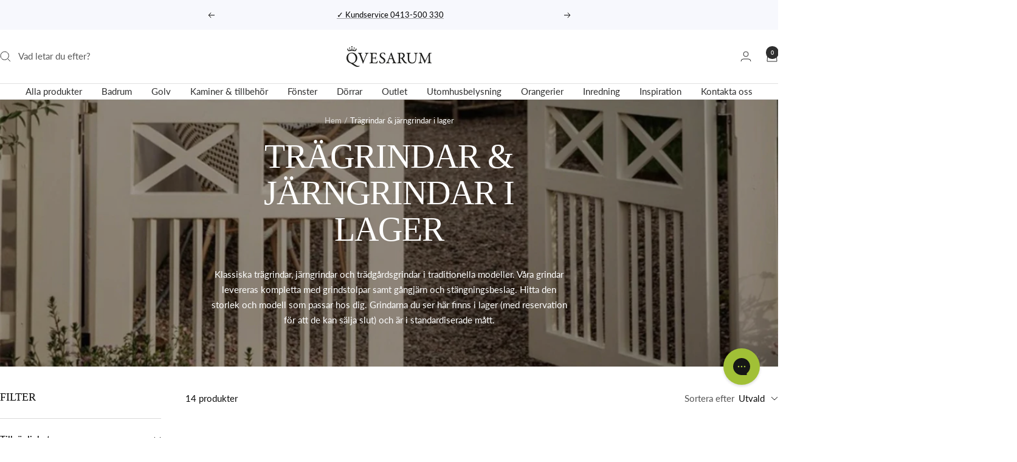

--- FILE ---
content_type: text/html; charset=utf-8
request_url: https://qvesarum.se/collections/tragrindar/
body_size: 76908
content:
<!doctype html><html class="no-js" lang="sv" dir="ltr">
  <head>
    <meta charset="utf-8">
    <meta name="viewport" content="width=device-width, initial-scale=1.0, height=device-height, minimum-scale=1.0, maximum-scale=1.0">
    <meta name="theme-color" content="#ffffff">

    <title>Trägrindar | Traditionella grindar | Svensk furu | Qvesarum</title><meta name="description" content="Klassiska trägrindar och trädgårdsgrindar i traditionella modeller. Våra grindar levereras kompletta med grindstolpar samt gångjärn och stängningsbeslag. Hitta den storlek och modell som passar hos dig.Klassiska trägrindar och trädgårdsgrindar i traditionella modeller. Upptäck hela vårt utbud online på Qvesarum.se och beställ idag. Välkommen!"><link rel="canonical" href="https://qvesarum.se/collections/tragrindar"><link rel="shortcut icon" href="//qvesarum.se/cdn/shop/files/favicon.png?v=1737124542&width=96" type="image/png"><link rel="preconnect" href="https://cdn.shopify.com">
    <link rel="dns-prefetch" href="https://productreviews.shopifycdn.com">
    <link rel="dns-prefetch" href="https://www.google-analytics.com"><link rel="preconnect" href="https://fonts.shopifycdn.com" crossorigin><link rel="preload" as="style" href="//qvesarum.se/cdn/shop/t/16/assets/theme.css?v=63478811914582994961756202554">
    <link rel="preload" as="script" href="//qvesarum.se/cdn/shop/t/16/assets/vendor.js?v=32643890569905814191756202554">
    <link rel="preload" as="script" href="//qvesarum.se/cdn/shop/t/16/assets/theme.js?v=13336148083894211201756202554"><meta property="og:type" content="website">
  <meta property="og:title" content="Trägrindar &amp; järngrindar i lager"><meta property="og:image" content="http://qvesarum.se/cdn/shop/collections/tragrindar.png?v=1707992556&width=1024">
  <meta property="og:image:secure_url" content="https://qvesarum.se/cdn/shop/collections/tragrindar.png?v=1707992556&width=1024">
  <meta property="og:image:width" content="1200">
  <meta property="og:image:height" content="600"><meta property="og:description" content="Klassiska trägrindar och trädgårdsgrindar i traditionella modeller. Våra grindar levereras kompletta med grindstolpar samt gångjärn och stängningsbeslag. Hitta den storlek och modell som passar hos dig.Klassiska trägrindar och trädgårdsgrindar i traditionella modeller. Upptäck hela vårt utbud online på Qvesarum.se och beställ idag. Välkommen!"><meta property="og:url" content="https://qvesarum.se/collections/tragrindar">
<meta property="og:site_name" content="Qvesarum"><meta name="twitter:card" content="summary"><meta name="twitter:title" content="Trägrindar & järngrindar i lager">
  <meta name="twitter:description" content="Klassiska trägrindar, järngrindar och trädgårdsgrindar i traditionella modeller. Våra grindar levereras kompletta med grindstolpar samt gångjärn och stängningsbeslag. Hitta den storlek och modell som passar hos dig. Grindarna du ser här finns i lager (med reservation för att de kan sälja slut) och är i standardiserade mått."><meta name="twitter:image" content="https://qvesarum.se/cdn/shop/collections/tragrindar.png?v=1707992556&width=1200">
  <meta name="twitter:image:alt" content="Trägrindar &amp; järngrindar i lager">
    <script type="application/ld+json">
  {
    "@context": "https://schema.org",
    "@type": "BreadcrumbList",
    "itemListElement": [{
        "@type": "ListItem",
        "position": 1,
        "name": "Hem",
        "item": "https://qvesarum.se"
      },{
            "@type": "ListItem",
            "position": 2,
            "name": "Trägrindar \u0026 järngrindar i lager",
            "item": "https://qvesarum.se/collections/tragrindar"
          }]
  }
</script>
    <link rel="preload" href="//qvesarum.se/cdn/fonts/lato/lato_n4.c3b93d431f0091c8be23185e15c9d1fee1e971c5.woff2" as="font" type="font/woff2" crossorigin><style>
  /* Typography (heading) */
  

/* Typography (body) */
  @font-face {
  font-family: Lato;
  font-weight: 400;
  font-style: normal;
  font-display: swap;
  src: url("//qvesarum.se/cdn/fonts/lato/lato_n4.c3b93d431f0091c8be23185e15c9d1fee1e971c5.woff2") format("woff2"),
       url("//qvesarum.se/cdn/fonts/lato/lato_n4.d5c00c781efb195594fd2fd4ad04f7882949e327.woff") format("woff");
}

@font-face {
  font-family: Lato;
  font-weight: 400;
  font-style: italic;
  font-display: swap;
  src: url("//qvesarum.se/cdn/fonts/lato/lato_i4.09c847adc47c2fefc3368f2e241a3712168bc4b6.woff2") format("woff2"),
       url("//qvesarum.se/cdn/fonts/lato/lato_i4.3c7d9eb6c1b0a2bf62d892c3ee4582b016d0f30c.woff") format("woff");
}

@font-face {
  font-family: Lato;
  font-weight: 600;
  font-style: normal;
  font-display: swap;
  src: url("//qvesarum.se/cdn/fonts/lato/lato_n6.38d0e3b23b74a60f769c51d1df73fac96c580d59.woff2") format("woff2"),
       url("//qvesarum.se/cdn/fonts/lato/lato_n6.3365366161bdcc36a3f97cfbb23954d8c4bf4079.woff") format("woff");
}

@font-face {
  font-family: Lato;
  font-weight: 600;
  font-style: italic;
  font-display: swap;
  src: url("//qvesarum.se/cdn/fonts/lato/lato_i6.ab357ee5069e0603c2899b31e2b8ae84c4a42a48.woff2") format("woff2"),
       url("//qvesarum.se/cdn/fonts/lato/lato_i6.3164fed79d7d987c1390528781c7c2f59ac7a746.woff") format("woff");
}

:root {--heading-color: 11, 11, 11;
    --text-color: 11, 11, 11;
    --background: 255, 255, 255;
    --secondary-background: 255, 255, 255;
    --border-color: 218, 218, 218;
    --border-color-darker: 157, 157, 157;
    --success-color: 161, 192, 54;
    --success-background: 236, 242, 215;
    --error-color: 222, 42, 42;
    --error-background: 253, 240, 240;
    --primary-button-background: 161, 192, 54;
    --primary-button-text-color: 255, 255, 255;
    --secondary-button-background: 255, 255, 255;
    --secondary-button-text-color: 11, 11, 11;
    --product-star-rating: 246, 164, 41;
    --product-on-sale-accent: 222, 43, 43;
    --product-sold-out-accent: 91, 91, 91;
    --product-custom-label-background: 5, 30, 56;
    --product-custom-label-text-color: 255, 255, 255;
    --product-custom-label-2-background: 161, 192, 54;
    --product-custom-label-2-text-color: 0, 0, 0;
    --product-low-stock-text-color: 222, 43, 43;
    --product-in-stock-text-color: 161, 192, 54;
    --loading-bar-background: 11, 11, 11;

    /* We duplicate some "base" colors as root colors, which is useful to use on drawer elements or popover without. Those should not be overridden to avoid issues */
    --root-heading-color: 11, 11, 11;
    --root-text-color: 11, 11, 11;
    --root-background: 255, 255, 255;
    --root-border-color: 218, 218, 218;
    --root-primary-button-background: 161, 192, 54;
    --root-primary-button-text-color: 255, 255, 255;

    --base-font-size: 15px;
    --heading-font-family: Garamond, Baskerville, Caslon, serif;
    --heading-font-weight: 400;
    --heading-font-style: normal;
    --heading-text-transform: uppercase;
    --text-font-family: Lato, sans-serif;
    --text-font-weight: 400;
    --text-font-style: normal;
    --text-font-bold-weight: 600;

    /* Typography (font size) */
    --heading-xxsmall-font-size: 11px;
    --heading-xsmall-font-size: 11px;
    --heading-small-font-size: 12px;
    --heading-large-font-size: 36px;
    --heading-h1-font-size: 36px;
    --heading-h2-font-size: 30px;
    --heading-h3-font-size: 26px;
    --heading-h4-font-size: 24px;
    --heading-h5-font-size: 20px;
    --heading-h6-font-size: 16px;

    /* Control the look and feel of the theme by changing radius of various elements */
    --button-border-radius: 0px;
    --block-border-radius: 0px;
    --block-border-radius-reduced: 0px;
    --color-swatch-border-radius: 100%;

    /* Button size */
    --button-height: 48px;
    --button-small-height: 40px;

    /* Form related */
    --form-input-field-height: 48px;
    --form-input-gap: 16px;
    --form-submit-margin: 24px;

    /* Product listing related variables */
    --product-list-block-spacing: 32px;

    /* Video related */
    --play-button-background: 255, 255, 255;
    --play-button-arrow: 11, 11, 11;

    /* RTL support */
    --transform-logical-flip: 1;
    --transform-origin-start: left;
    --transform-origin-end: right;

    /* Other */
    --zoom-cursor-svg-url: url(//qvesarum.se/cdn/shop/t/16/assets/zoom-cursor.svg?v=136969336474557330941756816873);
    --arrow-right-svg-url: url(//qvesarum.se/cdn/shop/t/16/assets/arrow-right.svg?v=111640584924444153781756816873);
    --arrow-left-svg-url: url(//qvesarum.se/cdn/shop/t/16/assets/arrow-left.svg?v=132197586983049672691756816873);

    /* Some useful variables that we can reuse in our CSS. Some explanation are needed for some of them:
       - container-max-width-minus-gutters: represents the container max width without the edge gutters
       - container-outer-width: considering the screen width, represent all the space outside the container
       - container-outer-margin: same as container-outer-width but get set to 0 inside a container
       - container-inner-width: the effective space inside the container (minus gutters)
       - grid-column-width: represents the width of a single column of the grid
       - vertical-breather: this is a variable that defines the global "spacing" between sections, and inside the section
                            to create some "breath" and minimum spacing
     */
    --container-max-width: 1600px;
    --container-gutter: 24px;
    --container-max-width-minus-gutters: calc(var(--container-max-width) - (var(--container-gutter)) * 2);
    --container-outer-width: max(calc((100vw - var(--container-max-width-minus-gutters)) / 2), var(--container-gutter));
    --container-outer-margin: var(--container-outer-width);
    --container-inner-width: calc(100vw - var(--container-outer-width) * 2);

    --grid-column-count: 10;
    --grid-gap: 24px;
    --grid-column-width: calc((100vw - var(--container-outer-width) * 2 - var(--grid-gap) * (var(--grid-column-count) - 1)) / var(--grid-column-count));

    --vertical-breather: 36px;
    --vertical-breather-tight: 36px;

    /* Shopify related variables */
    --payment-terms-background-color: #ffffff;
  }

  @media screen and (min-width: 741px) {
    :root {
      --container-gutter: 40px;
      --grid-column-count: 20;
      --vertical-breather: 48px;
      --vertical-breather-tight: 48px;

      /* Typography (font size) */
      --heading-xsmall-font-size: 12px;
      --heading-small-font-size: 13px;
      --heading-large-font-size: 52px;
      --heading-h1-font-size: 48px;
      --heading-h2-font-size: 38px;
      --heading-h3-font-size: 32px;
      --heading-h4-font-size: 24px;
      --heading-h5-font-size: 20px;
      --heading-h6-font-size: 18px;

      /* Form related */
      --form-input-field-height: 52px;
      --form-submit-margin: 32px;

      /* Button size */
      --button-height: 52px;
      --button-small-height: 44px;
    }
  }

  @media screen and (min-width: 1200px) {
    :root {
      --vertical-breather: 64px;
      --vertical-breather-tight: 48px;
      --product-list-block-spacing: 48px;

      /* Typography */
      --heading-large-font-size: 64px;
      --heading-h1-font-size: 56px;
      --heading-h2-font-size: 48px;
      --heading-h3-font-size: 36px;
      --heading-h4-font-size: 30px;
      --heading-h5-font-size: 24px;
      --heading-h6-font-size: 18px;
    }
  }

  @media screen and (min-width: 1600px) {
    :root {
      --vertical-breather: 64px;
      --vertical-breather-tight: 48px;
    }
  }
</style>
    <script>
  // This allows to expose several variables to the global scope, to be used in scripts
  window.themeVariables = {
    settings: {
      direction: "ltr",
      pageType: "collection",
      cartCount: 0,
      moneyFormat: "{{amount_no_decimals}} kr",
      moneyWithCurrencyFormat: "{{amount_no_decimals}} SEK",
      showVendor: true,
      discountMode: "percentage",
      currencyCodeEnabled: false,
      cartType: "drawer",
      cartCurrency: "SEK",
      mobileZoomFactor: 2.5
    },

    routes: {
      host: "qvesarum.se",
      rootUrl: "\/",
      rootUrlWithoutSlash: '',
      cartUrl: "\/cart",
      cartAddUrl: "\/cart\/add",
      cartChangeUrl: "\/cart\/change",
      searchUrl: "\/search",
      predictiveSearchUrl: "\/search\/suggest",
      productRecommendationsUrl: "\/recommendations\/products"
    },

    strings: {
      accessibilityDelete: "Ta bort",
      accessibilityClose: "Stäng",
      collectionSoldOut: "Tillfälligt slut",
      collectionDiscount: "@savings@ Rabatt",
      productSalePrice: "Rea-pris",
      productRegularPrice: "Pris",
      productFormUnavailable: "Inte tillgänglig",
      productFormSoldOut: "Tillfälligt slut",
      productFormPreOrder: "Förboka",
      productFormAddToCart: "Lägg i varukorgen",
      searchNoResults: "Inga resultat kunde hittas.",
      searchNewSearch: "Ny sökning",
      searchProducts: "Produkter",
      searchArticles: "Inspiration",
      searchPages: "Sidor",
      searchCollections: "Kategorier",
      cartViewCart: "Visa varukorg",
      cartItemAdded: "Varan har lagts till i din varukorg!",
      cartItemAddedShort: "Lagt till i din varukorg!",
      cartAddOrderNote: "Lägg till ett meddelande",
      cartEditOrderNote: "Redigera ditt meddelande",
      shippingEstimatorNoResults: "Tyvärr, vi skickar inte till din adress.",
      shippingEstimatorOneResult: "Det finns en fraktkostnad för din adress:",
      shippingEstimatorMultipleResults: "Det finns flera fraktpriser för din adress:",
      shippingEstimatorError: "Ett eller flera fel uppstod vid hämtning av fraktpriser:"
    },

    libs: {
      flickity: "\/\/qvesarum.se\/cdn\/shop\/t\/16\/assets\/flickity.js?v=176646718982628074891756202554",
      photoswipe: "\/\/qvesarum.se\/cdn\/shop\/t\/16\/assets\/photoswipe.js?v=132268647426145925301756202554",
      qrCode: "\/\/qvesarum.se\/cdn\/shopifycloud\/storefront\/assets\/themes_support\/vendor\/qrcode-3f2b403b.js"
    },

    breakpoints: {
      phone: 'screen and (max-width: 740px)',
      tablet: 'screen and (min-width: 741px) and (max-width: 999px)',
      tabletAndUp: 'screen and (min-width: 741px)',
      pocket: 'screen and (max-width: 999px)',
      lap: 'screen and (min-width: 1000px) and (max-width: 1199px)',
      lapAndUp: 'screen and (min-width: 1000px)',
      desktop: 'screen and (min-width: 1200px)',
      wide: 'screen and (min-width: 1400px)'
    }
  };

  window.addEventListener('pageshow', async () => {
    const cartContent = await (await fetch(`${window.themeVariables.routes.cartUrl}.js`, {cache: 'reload'})).json();
    document.documentElement.dispatchEvent(new CustomEvent('cart:refresh', {detail: {cart: cartContent}}));
  });

  if ('noModule' in HTMLScriptElement.prototype) {
    // Old browsers (like IE) that does not support module will be considered as if not executing JS at all
    document.documentElement.className = document.documentElement.className.replace('no-js', 'js');

    requestAnimationFrame(() => {
      const viewportHeight = (window.visualViewport ? window.visualViewport.height : document.documentElement.clientHeight);
      document.documentElement.style.setProperty('--window-height',viewportHeight + 'px');
    });
  }</script>

    <link rel="stylesheet" href="//qvesarum.se/cdn/shop/t/16/assets/theme.css?v=63478811914582994961756202554">

    <script src="//qvesarum.se/cdn/shop/t/16/assets/vendor.js?v=32643890569905814191756202554" defer></script>
    <script src="//qvesarum.se/cdn/shop/t/16/assets/theme.js?v=13336148083894211201756202554" defer></script>
    <script src="//qvesarum.se/cdn/shop/t/16/assets/custom.js?v=167639537848865775061756202554" defer></script>

    <script>window.performance && window.performance.mark && window.performance.mark('shopify.content_for_header.start');</script><meta name="google-site-verification" content="TgVgDCYZSgFVtXJfs8xQGJzWtWL1zjFmNJdj3MKhUpU">
<meta name="facebook-domain-verification" content="h7f24b9oahln8h9g1it6xztt0g2hku">
<meta id="shopify-digital-wallet" name="shopify-digital-wallet" content="/68289659096/digital_wallets/dialog">
<meta name="shopify-checkout-api-token" content="1e0566e080659901a8f5518014e69026">
<meta id="in-context-paypal-metadata" data-shop-id="68289659096" data-venmo-supported="false" data-environment="production" data-locale="en_US" data-paypal-v4="true" data-currency="SEK">
<link rel="alternate" type="application/atom+xml" title="Feed" href="/collections/tragrindar.atom" />
<link rel="alternate" type="application/json+oembed" href="https://qvesarum.se/collections/tragrindar.oembed">
<script async="async" src="/checkouts/internal/preloads.js?locale=sv-SE"></script>
<script id="apple-pay-shop-capabilities" type="application/json">{"shopId":68289659096,"countryCode":"SE","currencyCode":"SEK","merchantCapabilities":["supports3DS"],"merchantId":"gid:\/\/shopify\/Shop\/68289659096","merchantName":"Qvesarum","requiredBillingContactFields":["postalAddress","email","phone"],"requiredShippingContactFields":["postalAddress","email","phone"],"shippingType":"shipping","supportedNetworks":["visa","maestro","masterCard","amex"],"total":{"type":"pending","label":"Qvesarum","amount":"1.00"},"shopifyPaymentsEnabled":true,"supportsSubscriptions":true}</script>
<script id="shopify-features" type="application/json">{"accessToken":"1e0566e080659901a8f5518014e69026","betas":["rich-media-storefront-analytics"],"domain":"qvesarum.se","predictiveSearch":true,"shopId":68289659096,"locale":"sv"}</script>
<script>var Shopify = Shopify || {};
Shopify.shop = "qvesarum.myshopify.com";
Shopify.locale = "sv";
Shopify.currency = {"active":"SEK","rate":"1.0"};
Shopify.country = "SE";
Shopify.theme = {"name":"Production Focal 12.7.1","id":153454084312,"schema_name":"Focal","schema_version":"12.7.1","theme_store_id":714,"role":"main"};
Shopify.theme.handle = "null";
Shopify.theme.style = {"id":null,"handle":null};
Shopify.cdnHost = "qvesarum.se/cdn";
Shopify.routes = Shopify.routes || {};
Shopify.routes.root = "/";</script>
<script type="module">!function(o){(o.Shopify=o.Shopify||{}).modules=!0}(window);</script>
<script>!function(o){function n(){var o=[];function n(){o.push(Array.prototype.slice.apply(arguments))}return n.q=o,n}var t=o.Shopify=o.Shopify||{};t.loadFeatures=n(),t.autoloadFeatures=n()}(window);</script>
<script id="shop-js-analytics" type="application/json">{"pageType":"collection"}</script>
<script defer="defer" async type="module" src="//qvesarum.se/cdn/shopifycloud/shop-js/modules/v2/client.init-shop-cart-sync_D0kcvd7l.sv.esm.js"></script>
<script defer="defer" async type="module" src="//qvesarum.se/cdn/shopifycloud/shop-js/modules/v2/chunk.common_C913-Yqu.esm.js"></script>
<script type="module">
  await import("//qvesarum.se/cdn/shopifycloud/shop-js/modules/v2/client.init-shop-cart-sync_D0kcvd7l.sv.esm.js");
await import("//qvesarum.se/cdn/shopifycloud/shop-js/modules/v2/chunk.common_C913-Yqu.esm.js");

  window.Shopify.SignInWithShop?.initShopCartSync?.({"fedCMEnabled":true,"windoidEnabled":true});

</script>
<script>(function() {
  var isLoaded = false;
  function asyncLoad() {
    if (isLoaded) return;
    isLoaded = true;
    var urls = ["https:\/\/ecommplugins-scripts.trustpilot.com\/v2.1\/js\/header.min.js?settings=eyJrZXkiOiIxRGVrNm11SmI2b1hTNkdGIiwicyI6Im5vbmUifQ==\u0026v=2.5\u0026shop=qvesarum.myshopify.com","https:\/\/ecommplugins-trustboxsettings.trustpilot.com\/qvesarum.myshopify.com.js?settings=1729841615604\u0026shop=qvesarum.myshopify.com","https:\/\/widget.trustpilot.com\/bootstrap\/v5\/tp.widget.sync.bootstrap.min.js?shop=qvesarum.myshopify.com","https:\/\/gtm.gropulse.com\/get_script?shop=qvesarum.myshopify.com","https:\/\/searchanise-ef84.kxcdn.com\/widgets\/shopify\/init.js?a=2k5P6i3H0g\u0026shop=qvesarum.myshopify.com"];
    for (var i = 0; i < urls.length; i++) {
      var s = document.createElement('script');
      s.type = 'text/javascript';
      s.async = true;
      s.src = urls[i];
      var x = document.getElementsByTagName('script')[0];
      x.parentNode.insertBefore(s, x);
    }
  };
  if(window.attachEvent) {
    window.attachEvent('onload', asyncLoad);
  } else {
    window.addEventListener('load', asyncLoad, false);
  }
})();</script>
<script id="__st">var __st={"a":68289659096,"offset":3600,"reqid":"566dfab1-e792-4337-bd94-6abde99f1710-1768574115","pageurl":"qvesarum.se\/collections\/tragrindar","u":"a842d35d2fe4","p":"collection","rtyp":"collection","rid":409265340632};</script>
<script>window.ShopifyPaypalV4VisibilityTracking = true;</script>
<script id="captcha-bootstrap">!function(){'use strict';const t='contact',e='account',n='new_comment',o=[[t,t],['blogs',n],['comments',n],[t,'customer']],c=[[e,'customer_login'],[e,'guest_login'],[e,'recover_customer_password'],[e,'create_customer']],r=t=>t.map((([t,e])=>`form[action*='/${t}']:not([data-nocaptcha='true']) input[name='form_type'][value='${e}']`)).join(','),a=t=>()=>t?[...document.querySelectorAll(t)].map((t=>t.form)):[];function s(){const t=[...o],e=r(t);return a(e)}const i='password',u='form_key',d=['recaptcha-v3-token','g-recaptcha-response','h-captcha-response',i],f=()=>{try{return window.sessionStorage}catch{return}},m='__shopify_v',_=t=>t.elements[u];function p(t,e,n=!1){try{const o=window.sessionStorage,c=JSON.parse(o.getItem(e)),{data:r}=function(t){const{data:e,action:n}=t;return t[m]||n?{data:e,action:n}:{data:t,action:n}}(c);for(const[e,n]of Object.entries(r))t.elements[e]&&(t.elements[e].value=n);n&&o.removeItem(e)}catch(o){console.error('form repopulation failed',{error:o})}}const l='form_type',E='cptcha';function T(t){t.dataset[E]=!0}const w=window,h=w.document,L='Shopify',v='ce_forms',y='captcha';let A=!1;((t,e)=>{const n=(g='f06e6c50-85a8-45c8-87d0-21a2b65856fe',I='https://cdn.shopify.com/shopifycloud/storefront-forms-hcaptcha/ce_storefront_forms_captcha_hcaptcha.v1.5.2.iife.js',D={infoText:'Skyddas av hCaptcha',privacyText:'Integritet',termsText:'Villkor'},(t,e,n)=>{const o=w[L][v],c=o.bindForm;if(c)return c(t,g,e,D).then(n);var r;o.q.push([[t,g,e,D],n]),r=I,A||(h.body.append(Object.assign(h.createElement('script'),{id:'captcha-provider',async:!0,src:r})),A=!0)});var g,I,D;w[L]=w[L]||{},w[L][v]=w[L][v]||{},w[L][v].q=[],w[L][y]=w[L][y]||{},w[L][y].protect=function(t,e){n(t,void 0,e),T(t)},Object.freeze(w[L][y]),function(t,e,n,w,h,L){const[v,y,A,g]=function(t,e,n){const i=e?o:[],u=t?c:[],d=[...i,...u],f=r(d),m=r(i),_=r(d.filter((([t,e])=>n.includes(e))));return[a(f),a(m),a(_),s()]}(w,h,L),I=t=>{const e=t.target;return e instanceof HTMLFormElement?e:e&&e.form},D=t=>v().includes(t);t.addEventListener('submit',(t=>{const e=I(t);if(!e)return;const n=D(e)&&!e.dataset.hcaptchaBound&&!e.dataset.recaptchaBound,o=_(e),c=g().includes(e)&&(!o||!o.value);(n||c)&&t.preventDefault(),c&&!n&&(function(t){try{if(!f())return;!function(t){const e=f();if(!e)return;const n=_(t);if(!n)return;const o=n.value;o&&e.removeItem(o)}(t);const e=Array.from(Array(32),(()=>Math.random().toString(36)[2])).join('');!function(t,e){_(t)||t.append(Object.assign(document.createElement('input'),{type:'hidden',name:u})),t.elements[u].value=e}(t,e),function(t,e){const n=f();if(!n)return;const o=[...t.querySelectorAll(`input[type='${i}']`)].map((({name:t})=>t)),c=[...d,...o],r={};for(const[a,s]of new FormData(t).entries())c.includes(a)||(r[a]=s);n.setItem(e,JSON.stringify({[m]:1,action:t.action,data:r}))}(t,e)}catch(e){console.error('failed to persist form',e)}}(e),e.submit())}));const S=(t,e)=>{t&&!t.dataset[E]&&(n(t,e.some((e=>e===t))),T(t))};for(const o of['focusin','change'])t.addEventListener(o,(t=>{const e=I(t);D(e)&&S(e,y())}));const B=e.get('form_key'),M=e.get(l),P=B&&M;t.addEventListener('DOMContentLoaded',(()=>{const t=y();if(P)for(const e of t)e.elements[l].value===M&&p(e,B);[...new Set([...A(),...v().filter((t=>'true'===t.dataset.shopifyCaptcha))])].forEach((e=>S(e,t)))}))}(h,new URLSearchParams(w.location.search),n,t,e,['guest_login'])})(!0,!0)}();</script>
<script integrity="sha256-4kQ18oKyAcykRKYeNunJcIwy7WH5gtpwJnB7kiuLZ1E=" data-source-attribution="shopify.loadfeatures" defer="defer" src="//qvesarum.se/cdn/shopifycloud/storefront/assets/storefront/load_feature-a0a9edcb.js" crossorigin="anonymous"></script>
<script data-source-attribution="shopify.dynamic_checkout.dynamic.init">var Shopify=Shopify||{};Shopify.PaymentButton=Shopify.PaymentButton||{isStorefrontPortableWallets:!0,init:function(){window.Shopify.PaymentButton.init=function(){};var t=document.createElement("script");t.src="https://qvesarum.se/cdn/shopifycloud/portable-wallets/latest/portable-wallets.sv.js",t.type="module",document.head.appendChild(t)}};
</script>
<script data-source-attribution="shopify.dynamic_checkout.buyer_consent">
  function portableWalletsHideBuyerConsent(e){var t=document.getElementById("shopify-buyer-consent"),n=document.getElementById("shopify-subscription-policy-button");t&&n&&(t.classList.add("hidden"),t.setAttribute("aria-hidden","true"),n.removeEventListener("click",e))}function portableWalletsShowBuyerConsent(e){var t=document.getElementById("shopify-buyer-consent"),n=document.getElementById("shopify-subscription-policy-button");t&&n&&(t.classList.remove("hidden"),t.removeAttribute("aria-hidden"),n.addEventListener("click",e))}window.Shopify?.PaymentButton&&(window.Shopify.PaymentButton.hideBuyerConsent=portableWalletsHideBuyerConsent,window.Shopify.PaymentButton.showBuyerConsent=portableWalletsShowBuyerConsent);
</script>
<script data-source-attribution="shopify.dynamic_checkout.cart.bootstrap">document.addEventListener("DOMContentLoaded",(function(){function t(){return document.querySelector("shopify-accelerated-checkout-cart, shopify-accelerated-checkout")}if(t())Shopify.PaymentButton.init();else{new MutationObserver((function(e,n){t()&&(Shopify.PaymentButton.init(),n.disconnect())})).observe(document.body,{childList:!0,subtree:!0})}}));
</script>
<link id="shopify-accelerated-checkout-styles" rel="stylesheet" media="screen" href="https://qvesarum.se/cdn/shopifycloud/portable-wallets/latest/accelerated-checkout-backwards-compat.css" crossorigin="anonymous">
<style id="shopify-accelerated-checkout-cart">
        #shopify-buyer-consent {
  margin-top: 1em;
  display: inline-block;
  width: 100%;
}

#shopify-buyer-consent.hidden {
  display: none;
}

#shopify-subscription-policy-button {
  background: none;
  border: none;
  padding: 0;
  text-decoration: underline;
  font-size: inherit;
  cursor: pointer;
}

#shopify-subscription-policy-button::before {
  box-shadow: none;
}

      </style>

<script>window.performance && window.performance.mark && window.performance.mark('shopify.content_for_header.end');</script>
  <!-- BEGIN app block: shopify://apps/gtm-data-layer/blocks/gropulse-gtm/ec1066b4-8b00-4630-a216-c88f51204a28 --><!-- BEGIN app snippet: custom-event-selector -->

<div id="gropulse-custom-event-selector-modal" class="gropulse-custom-event-modal">
  <div class="gropulse-custom-event-modal-content">
    <div class="gropulse-custom-event-modal-header">
      <p class="gropulse-modal-title">Custom Event Setup</p>
      <span class="gropulse-custom-event-close">&times;</span>
    </div>
    <div class="gropulse-custom-event-modal-body">
      <p>Click on the elements you want to track as custom events. Selected elements will appear in the list below.</p>

      <button id="gropulse-track-new-button" class="gropulse-track-new-button">Track New Element</button>

      <div class="gropulse-selected-elements">
        <span class="gropulse-selected-elements-title">Selected Elements (0)</span>
        <ul id="gropulse-selected-elements-list"></ul>
      </div>
    </div>
    <div class="gropulse-custom-event-modal-footer">
      <button id="gropulse-finish-setup-button" class="gropulse-finish-setup-button">Finish Setup</button>
    </div>
  </div>
</div>

<style>
.gropulse-custom-event-modal {
  display: none;
  position: fixed;
  z-index: 99999;
  left: 20px;
  top: 20px;
  width: 400px;
  background-color: #fff;
  border-radius: 8px;
  box-shadow: 0 4px 20px rgba(0, 0, 0, 0.2);
  font-family: -apple-system, BlinkMacSystemFont, "Segoe UI", Roboto, Helvetica, Arial, sans-serif;
  max-height: 90vh;
  overflow-y: auto;
}

.gropulse-custom-event-modal-content {
  width: 100%;
}

.gropulse-custom-event-modal-header {
  padding: 15px 20px;
  display: flex;
  justify-content: space-between;
  align-items: center;
  border-bottom: 1px solid #e5e5e5;
}

.gropulse-custom-event-modal-header .gropulse-modal-title {
  margin: 0;
  font-size: 18px;
  font-weight: 600;
  color: #333;
}

.gropulse-custom-event-close {
  color: #aaa;
  font-size: 24px;
  font-weight: bold;
  cursor: pointer;
}

.gropulse-custom-event-close:hover {
  color: #555;
}

.gropulse-custom-event-modal-body {
  padding: 20px;
}

.gropulse-custom-event-modal-footer {
  padding: 15px 20px;
  border-top: 1px solid #e5e5e5;
  text-align: right;
}

.gropulse-track-new-button,
.gropulse-finish-setup-button {
  padding: 10px 15px;
  border-radius: 4px;
  border: none;
  font-size: 14px;
  font-weight: 500;
  cursor: pointer;
}

.gropulse-track-new-button {
  background-color: #4CAF50;
  color: white;
  margin-top: 10px;
}

.gropulse-finish-setup-button {
  background-color: #2196F3;
  color: white;
}

.gropulse-selected-elements {
  margin-top: 20px;
}

.gropulse-selected-elements-title {
  display: block;
  font-size: 16px;
  margin-bottom: 10px;
  font-weight: 500;
}

#gropulse-selected-elements-list {
  list-style: none;
  padding: 0;
  margin: 0;
  max-height: 200px;
  overflow-y: auto;
  border: 1px solid #e5e5e5;
  border-radius: 4px;
}

#gropulse-selected-elements-list li {
  padding: 10px;
  border-bottom: 1px solid #e5e5e5;
  display: flex;
  justify-content: space-between;
  align-items: center;
}

#gropulse-selected-elements-list li:last-child {
  border-bottom: none;
}

.gropulse-element-info {
  flex: 1;
  font-size: 14px;
  word-break: break-word;
}

.gropulse-remove-element {
  color: #f44336;
  cursor: pointer;
  margin-left: 10px;
}

.gropulse-page-overlay {
  position: fixed;
  top: 0;
  left: 0;
  width: 100%;
  height: 100%;
  background-color: rgba(0, 0, 0, 0.3);
  z-index: 99990;
  pointer-events: none;
}

.gropulse-highlight-element {
  position: absolute;
  pointer-events: none;
  background-color: rgba(76, 175, 80, 0.2);
  border: 2px solid #4CAF50;
  z-index: 99991;
  box-sizing: border-box;
}

/* Make modal draggable */
.gropulse-custom-event-modal-header {
  cursor: move;
}

/* Responsive styles */
@media screen and (max-width: 480px) {
  .gropulse-custom-event-modal {
    width: 90%;
    left: 5%;
    top: 5%;
  }
}
</style>

<script>
document.addEventListener('DOMContentLoaded', function() {
  // Parse URL parameters
  const urlParams = new URLSearchParams(window.location.search);
  const customEventParam = urlParams.get('customEvent');
  const redirectUrl = urlParams.get('redirectUrl');

  // Initialize session storage if customEvent param is present
  if (customEventParam === '1') {
    // Set flag in session storage to show the modal across page navigation
    sessionStorage.setItem('gropulseCustomEventSetupActive', 'true');
    // Store redirect URL for later use
    if (redirectUrl) {
      sessionStorage.setItem('gropulseCustomEventRedirectUrl', redirectUrl);
    }
  }

  // Don't proceed if setup mode is not active
  if (sessionStorage.getItem('gropulseCustomEventSetupActive') !== 'true') return;

  const modal = document.getElementById('gropulse-custom-event-selector-modal');
  const trackNewButton = document.getElementById('gropulse-track-new-button');
  const finishSetupButton = document.getElementById('gropulse-finish-setup-button');
  const closeButton = document.querySelector('.gropulse-custom-event-close');
  const selectedElementsList = document.getElementById('gropulse-selected-elements-list');
  const selectedElementsHeader = document.querySelector('.gropulse-selected-elements-title');

  let isSelectionMode = false;
  let selectedElements = [];
  let overlay = null;
  let highlightElement = null;

  // Load previously selected elements from session storage
  const storedElements = sessionStorage.getItem('gropulseSelectedElements');
  if (storedElements) {
    try {
      selectedElements = JSON.parse(storedElements);
      updateSelectedElementsList();
    } catch (error) {
      console.error('Error loading stored elements:', error);
    }
  }

  // Make the modal draggable
  makeElementDraggable(modal, document.querySelector('.gropulse-custom-event-modal-header'));

  // Show the modal
  modal.style.display = 'block';

  // Click event handlers
  trackNewButton.addEventListener('click', function() {
    if (isSelectionMode) {
      // Cancel selection mode if active
      disableSelectionMode();
    } else {
      // Enable selection mode
      enableSelectionMode();
    }
  });
  finishSetupButton.addEventListener('click', finishSetup);
  closeButton.addEventListener('click', closeModal);

  function makeElementDraggable(element, handle) {
    let pos1 = 0, pos2 = 0, pos3 = 0, pos4 = 0;

    // Try to get saved position from session storage
    const savedPosition = getSavedModalPosition();
    if (savedPosition) {
      element.style.top = savedPosition.top + "px";
      element.style.left = savedPosition.left + "px";
    }

    handle.onmousedown = dragMouseDown;

    function dragMouseDown(e) {
      e.preventDefault();
      pos3 = e.clientX;
      pos4 = e.clientY;
      document.onmouseup = closeDragElement;
      document.onmousemove = elementDrag;
    }

    function elementDrag(e) {
      e.preventDefault();
      pos1 = pos3 - e.clientX;
      pos2 = pos4 - e.clientY;
      pos3 = e.clientX;
      pos4 = e.clientY;

      // Calculate new position ensuring it stays within viewport
      let newTop = element.offsetTop - pos2;
      let newLeft = element.offsetLeft - pos1;

      // Get viewport dimensions
      const viewportWidth = window.innerWidth;
      const viewportHeight = window.innerHeight;

      // Limit to viewport boundaries
      newTop = Math.max(0, Math.min(newTop, viewportHeight - 100));
      newLeft = Math.max(0, Math.min(newLeft, viewportWidth - 100));

      element.style.top = newTop + "px";
      element.style.left = newLeft + "px";

      // Save position to session storage
      saveModalPosition(newTop, newLeft);
    }

    function closeDragElement() {
      document.onmouseup = null;
      document.onmousemove = null;

      // Save final position
      saveModalPosition(element.offsetTop, element.offsetLeft);
    }
  }

  // Save modal position to session storage
  function saveModalPosition(top, left) {
    try {
      sessionStorage.setItem('gropulseModalPosition', JSON.stringify({ top, left }));
    } catch (error) {
      console.error('Error saving modal position:', error);
    }
  }

  // Get saved modal position from session storage
  function getSavedModalPosition() {
    try {
      const position = sessionStorage.getItem('gropulseModalPosition');
      return position ? JSON.parse(position) : null;
    } catch (error) {
      console.error('Error getting modal position:', error);
      return null;
    }
  }

  function enableSelectionMode() {
    if (isSelectionMode) return;

    isSelectionMode = true;
    trackNewButton.textContent = 'Cancel Selection';
    trackNewButton.style.backgroundColor = '#f44336';

    // Create overlay
    overlay = document.createElement('div');
    overlay.className = 'gropulse-page-overlay';
    document.body.appendChild(overlay);

    // Create highlight element
    highlightElement = document.createElement('div');
    highlightElement.className = 'gropulse-highlight-element';
    document.body.appendChild(highlightElement);

    // Add event listeners for element selection
    document.addEventListener('mouseover', highlightTargetElement);
    document.addEventListener('click', selectElement, true);
  }

  function disableSelectionMode() {
    if (!isSelectionMode) return;

    isSelectionMode = false;
    trackNewButton.textContent = 'Track New Element';
    trackNewButton.style.backgroundColor = '#4CAF50';

    // Remove overlay and highlight
    if (overlay) {
      document.body.removeChild(overlay);
      overlay = null;
    }

    if (highlightElement) {
      document.body.removeChild(highlightElement);
      highlightElement = null;
    }

    // Remove event listeners
    document.removeEventListener('mouseover', highlightTargetElement);
    document.removeEventListener('click', selectElement, true);
  }

  // Helper function to update the list of selected elements
  function updateSelectedElementsList() {
    // Clear existing list
    selectedElementsList.innerHTML = '';

    // Update the header count
    selectedElementsHeader.textContent = `Selected Elements (${selectedElements.length})`;

    // Add each element to the list
    selectedElements.forEach(element => {
      const li = document.createElement('li');
      li.dataset.id = element.id;

      const elementInfo = document.createElement('div');
      elementInfo.className = 'gropulse-element-info';
      elementInfo.textContent = `"${element.text}" (${element.selector})`;

      const removeButton = document.createElement('span');
      removeButton.className = 'gropulse-remove-element';
      removeButton.textContent = '✕';
      removeButton.addEventListener('click', function() {
        removeElementFromList(element.id);
      });

      li.appendChild(elementInfo);
      li.appendChild(removeButton);
      selectedElementsList.appendChild(li);
    });

    // Save to session storage
    sessionStorage.setItem('gropulseSelectedElements', JSON.stringify(selectedElements));
  }

  function highlightTargetElement(e) {
    if (!isSelectionMode) return;

    // Don't highlight elements in the modal itself
    if (e.target.closest('#gropulse-custom-event-selector-modal')) {
      if (highlightElement) {
        highlightElement.style.display = 'none';
      }
      return;
    }

    const rect = e.target.getBoundingClientRect();
    highlightElement.style.display = 'block';
    highlightElement.style.width = rect.width + 'px';
    highlightElement.style.height = rect.height + 'px';
    highlightElement.style.left = (window.pageXOffset + rect.left) + 'px';
    highlightElement.style.top = (window.pageYOffset + rect.top) + 'px';
  }

  function selectElement(e) {
    if (!isSelectionMode) return;

    // Don't select elements in the modal itself
    if (e.target.closest('#gropulse-custom-event-selector-modal')) {
      return;
    }

    // Prevent default action (like following links)
    e.preventDefault();
    e.stopPropagation();

    // Generate a selector for the clicked element
    const selector = generateSelector(e.target);

    // Add to selected elements list
    addElementToList(e.target, selector);

    // Disable selection mode
    disableSelectionMode();
  }

  function generateSelector(element) {
    // First try ID selector if available
    if (element.id) {
      return `#${element.id}`;
    }

    // Try with classes
    if (element.className && typeof element.className === 'string') {
      const classes = element.className.trim().split(/\s+/);
      if (classes.length > 0) {
        const classSelector = `.${classes.join('.')}`;
        if (document.querySelectorAll(classSelector).length === 1) {
          return classSelector;
        }
      }
    }

    // Use tag name with nth-child
    let path = '';
    let parent = element;

    while (parent) {
      if (parent === document.body) {
        path = 'body ' + path;
        break;
      }

      let tag = parent.tagName.toLowerCase();
      let siblings = Array.from(parent.parentNode.children).filter(child => child.tagName === parent.tagName);

      if (siblings.length > 1) {
        let index = siblings.indexOf(parent) + 1;
        tag += `:nth-child(${index})`;
      }

      path = tag + (path ? ' > ' + path : '');
      parent = parent.parentNode;

      // Stop at a certain depth to avoid overly complex selectors
      if (path.split('>').length > 5) {
        break;
      }
    }

    return path.trim();
  }

  function addElementToList(element, selector) {
    // Create a unique ID for this element
    const elementId = 'element-' + Date.now();

    // Add to our array
    selectedElements.push({
      id: elementId,
      selector: selector,
      text: element.textContent.trim().substring(0, 50) || element.tagName.toLowerCase()
    });

    // Update the display
    updateSelectedElementsList();
  }

  function removeElementFromList(id) {
    // Remove from array
    selectedElements = selectedElements.filter(el => el.id !== id);

    // Update the display
    updateSelectedElementsList();
  }

  function closeModal() {
    disableSelectionMode();
    modal.style.display = 'none';

    // Clear setup mode and data but keep the modal position
    sessionStorage.removeItem('gropulseCustomEventSetupActive');
    sessionStorage.removeItem('gropulseSelectedElements');
    // We intentionally don't remove gropulseModalPosition here to persist it across sessions
  }

  function finishSetup() {

    // Check if we have elements selected
    if (selectedElements.length > 0) {
      // Clean up our internal tracking but keep the modal position
      sessionStorage.removeItem('gropulseCustomEventSetupActive');
      sessionStorage.removeItem('gropulseSelectedElements');
      // We intentionally don't remove gropulseModalPosition to persist it

      // Redirect back to the app with selected elements as a URL parameter
      const savedRedirectUrl = sessionStorage.getItem('gropulseCustomEventRedirectUrl') || redirectUrl;

      if (savedRedirectUrl) {
        // Encode selected elements for URL
        const encodedElements = encodeURIComponent(JSON.stringify(selectedElements));

        // Determine if we need to add a ? or & for the parameter
        const separator = savedRedirectUrl.includes('?') ? '&' : '?';

        // Redirect to the app with the selected elements in the URL
        window.location.href = `${savedRedirectUrl}${separator}selectedElements=${encodedElements}`;
      }
    } else {
      alert('Please select at least one element to track.');
    }
  }
});
</script>
<!-- END app snippet -->
<!-- Google Tag Manager Head Tag Code Start -->
  <script>
    sessionStorage.setItem('gropulseGTMId', "GTM-W364RRL" );
    sessionStorage.setItem('gropulseGTMPlanName', "yearly" );
    sessionStorage.setItem("gropulseGTMEventListData", JSON.stringify({"trackingPurchase":true,"trackingAddToCart":true,"trackingRemoveFromCart":true,"trackingSingleProductPage":true,"trackingCollectionPage":true,"initiateCheckout":true,"serverEvents":{"serverPurchase":false,"serverAddToCart":false,"serverCollectionPage":false,"serverCheckout":false}}));
    sessionStorage.setItem("gropulseGTMServerType", "direct");
    sessionStorage.setItem("gropulseGTMMeasurementId", "");
    sessionStorage.setItem("gropulseGTMShopName", "qvesarum.myshopify.com");
    sessionStorage.setItem("gropulseGTMLinkedInConfig", JSON.stringify(null));
    sessionStorage.setItem("gropulseGTMConsentTrackingGiven", "false");
    sessionStorage.setItem("gropulseGTMWebPixelActivated", "true");sessionStorage.setItem("gropulseGTMCustomEvents", "");window.groPulseGTMDatalayer = window.groPulseGTMDatalayer || [];

    function gtmGtag(){
      window.groPulseGTMDatalayer.push(arguments);
    }
    
    

    (function(w, d, s, l, i) {
      w[l] = w[l] || [];
      w[l].push({"gtm.start": new Date().getTime(), event: "gtm.js"});
      var f = d.getElementsByTagName(s)[0],
        j = d.createElement(s),
        dl = l != "dataLayer"
          ? "&l=" + l
          : "";
      j.async = true;
      j.src = "https://www.googletagmanager.com/gtm.js?id=" + i + dl;
      f.parentNode.insertBefore(j, f);
    })(window, document, "script", "groPulseGTMDatalayer", "GTM-W364RRL");

       
    
    window.Shopify.loadFeatures([
      {
        name: "consent-tracking-api",
        version: "0.1"
      }
    ], (error) => {
      if (error) {
        console.error("Error loading consent-tracking-api feature:", error);
      }

      const consentTrackingGiven = false;

      if(!consentTrackingGiven){
        const event = new Event("gtm_start_tracking");
        window.dispatchEvent(event);
        return;
      }
      
      const marketingAllowed = Shopify?.customerPrivacy?.marketingAllowed() ?? false;
      const analyticsAllowed = Shopify?.customerPrivacy?.analyticsProcessingAllowed() ?? false;

      if (marketingAllowed || analyticsAllowed) {
        gtmGtag('consent', 'default', {
          'ad_storage': marketingAllowed ? 'granted' : 'denied',
          'ad_user_data': marketingAllowed ? 'granted' : 'denied',
          'ad_personalization': marketingAllowed ? 'granted' : 'denied',
          'analytics_storage': analyticsAllowed ? 'granted' : 'denied'
        });
      }
      
      document.addEventListener("visitorConsentCollected", (event) => {
        const marketingAllowed = event.detail.marketingAllowed;
        const analyticsAllowed = event.detail.analyticsAllowed;
        
        gtmGtag('consent', 'update', {
          'ad_storage': marketingAllowed ? 'granted' : 'denied',
          'ad_user_data': marketingAllowed ? 'granted' : 'denied',
          'ad_personalization': marketingAllowed ? 'granted' : 'denied',
          'analytics_storage': analyticsAllowed ? 'granted' : 'denied'
        });
      });

      const event = new Event("gtm_start_tracking");
      window.dispatchEvent(event);
    });
  </script>
  <!-- Google Tag Manager Head Tag Code End -->

  <!-- Google Tag Manager Noscript Code Start -->
  <noscript>
    <iframe
      src="https://www.googletagmanager.com/ns.html?id=GTM-W364RRL"
      height="0"
      width="0"
      style="display:none;visibility:hidden"></iframe>
  </noscript>
  <!-- Google Tag Manager Noscript Code End --><script>
  // Initialize dataLayer
   

  const linkedinConfig = null;

  function getGA4ClientId() {
    try {
      const cookies = document.cookie.split(';');
      for (const cookie of cookies) {
        const trimmedCookie = cookie.trim();
        if (trimmedCookie.startsWith('_ga=')) {
          const parts = trimmedCookie.substring(4).split('.');
          return parts.slice(2).join('.');
        }
      }
    } catch(e) {
      console.error('Error getting GA4 client ID:', e);
    }
    return null;
  }

  function getGA4SessionId(measurementId) {
    try {
      const normalizedId = measurementId.replace('G-', '');
      const cookieName = `_ga_${normalizedId}`;
      
      const cookies = document.cookie.split(';');
      for (const cookie of cookies) {
        const trimmedCookie = cookie.trim();
        if (trimmedCookie.startsWith(`${cookieName}=`)) {
          const cookieValue = trimmedCookie.substring(cookieName.length + 1);
          const sessionInfo = cookieValue.split('.')[2];
          
          if (sessionInfo) {
            return sessionInfo.split('$')[0].substring(1);
          }
        }
      }
    } catch(e) {
      console.error('Error getting GA4 session ID:', e);
    }
    return null;
  }

  function collectGA4Data() {
    const measurementId = "";
    const clientId = getGA4ClientId();
    const sessionId = getGA4SessionId(measurementId);
    
    if (clientId || sessionId) {
      localStorage.setItem('gropulse_gtm_sse', JSON.stringify({
        client_id: clientId,
        session_id: sessionId,
        timestamp: Date.now()
      }));
    }
  }

  function getCookie(name) {
    let cookie = {};
    document.cookie.split(";").forEach(function (el) {
      let [k, v] = el.split("=");
      cookie[k.trim()] = v;
    });
    return cookie[name];
  }

  function getFacebookBrowserParams() {
    let fbp = getCookie("_fbp") || null;
    let fbc = getCookie("_fbc") || null;

    if (!fbc && window.location.search.includes("fbclid=")) {
      const urlParams = new URLSearchParams(window.location.search);
      const fbclidValue = urlParams.get("fbclid");
      if (fbclidValue) {
        fbc = `fb.1.${Date.now()}.${fbclidValue}`;
      }
    }

    return { fbp, fbc };
  }

  function getTiktokBrowserParams() {
    let ttp = getCookie("_ttp") || null;
    let ttclid = getCookie("ttclid") || null;

    return { ttp, ttclid };
  }

  function getShopifyUniqueId() {
    let shopify_y = document.cookie
      .split(";")
      .filter((c) => c.includes("_shopify_y="))
      .map((c) => c.split("_shopify_y=")[1]);

    return (shopify_y.length && shopify_y[0]) || "";
  }

  function collectBrowserCookies() {
    const { fbp, fbc } = getFacebookBrowserParams();
    const { ttp, ttclid } = getTiktokBrowserParams();
    const shopifyUniqueId = getShopifyUniqueId();

    // Store browser cookies in localStorage for webpixel access
    if (fbp) localStorage.setItem("_fbp", fbp);
    if (fbc) localStorage.setItem("_fbc", fbc);
    if (ttp) localStorage.setItem("_ttp", ttp);
    if (ttclid) localStorage.setItem("ttclid", ttclid);
    if (shopifyUniqueId) localStorage.setItem("_shopify_y", shopifyUniqueId);
  }

  window.addEventListener('load', () => {
    collectGA4Data();
    collectBrowserCookies();
  });

  window.isServerEventEnabled = function(event) {
    try {
      const gropulseGTMEventListData = {"trackingPurchase":true,"trackingAddToCart":true,"trackingRemoveFromCart":true,"trackingSingleProductPage":true,"trackingCollectionPage":true,"initiateCheckout":true,"serverEvents":{"serverPurchase":false,"serverAddToCart":false,"serverCollectionPage":false,"serverCheckout":false}};
      if (!gropulseGTMEventListData?.serverEvents) return false;
      
      const eventMapping = {
        "purchase": "serverPurchase",
        "begin_checkout": "serverCheckout",
        "add_to_cart": "serverAddToCart",
        "view_item_list": "serverCollectionPage"
      };
      
      const mappedEvent = eventMapping[event];
      return mappedEvent ? !!gropulseGTMEventListData.serverEvents[mappedEvent] : false;
    } catch (error) {
      console.error("Error in isServerEventEnabled:", error);
      return false;
    }
  };

  window.generateEventId = function() {
    const key = 'gropulseGTMEventId';

    const eventId = `${Math.floor(Date.now())}_${Math.random().toString(36).slice(2, 8)}`;
    sessionStorage.setItem(key, eventId);

    return eventId;
  };

  window.getLinkedInConversionIds = function(eventName) {
    return linkedinConfig?.conversionEvents?.[eventName] || "";
  }

  window.sendToServerSideEndpoint = function (eventName, standardizedData, eventId) {
    const { fbp, fbc } = getFacebookBrowserParams();
    const { ttp, ttclid } = getTiktokBrowserParams();
    const shopifyUniqueId = getShopifyUniqueId();

    const sseData = JSON.parse(localStorage.getItem("gropulse_gtm_sse"));
    const requestBody = {
      event: eventName,
      event_id: eventId,
      shop_domain: "qvesarum.myshopify.com",
      timestamp: Math.floor(Date.now() / 1000),
      user_agent: navigator.userAgent,
      url: document.referrer || location.href,
      client_ip: null, // Will be set by server

      // Browser/tracking data
      browser_data: {
        fbp: fbp,
        fbc: fbc,
        shopify_unique_id: shopifyUniqueId,
        ga4_client_id: sseData?.client_id,
        ga4_session_id: sseData?.session_id,
        ttp: ttp,
        ttclid: ttclid,
      },

      // Customer data (would be populated if available)
      customer_data: {
        email: "",
        first_name: "",
        last_name: "",
        phone: "",
        gender: "",
        date_of_birth: "",
        city: "",
        state: "",
        zip: "",
        country: "",
      },

      // Event-specific data in standardized format
      event_data: standardizedData,
    };

    fetch('https://gtm.gropulse.com/server-side-events', {
      method: "POST",
      headers: {
        "Content-Type": "application/json",
      },
      mode: "cors",
      body: JSON.stringify(requestBody),
    }).catch((error) => {
      console.error("Error sending server-side event:", error);
    });
  }

</script><script>
    (function() {
      window.ht_collection_data = [];(function() {
        let variantTitle = "";
        
          variantTitle = "Default Title";
        
        const itemCategoryList = {};
        
itemCategoryList['item_category'] = "Best selling products";
itemCategoryList['item_category2'] = "Grindar & staket";
itemCategoryList['item_category3'] = "New products";
itemCategoryList['item_category4'] = "Populära produkter just nu";window.ht_collection_data.push({
          item_name: `Kryssgrind Fjällbacka enkel furu`,
          item_id: 8176275521752,
          variant_id: 44404636090584,
          handle: "kryssgrind-enkel-furu",
          price: 8150.0,
          currency: Shopify.currency.active,
          item_brand: "Qvesarum",
          ... itemCategoryList,
          item_variant: variantTitle,
          index: 1,
          quantity: "1"
        })
      })();(function() {
        let variantTitle = "";
        
          variantTitle = "Default Title";
        
        const itemCategoryList = {};
        
itemCategoryList['item_category'] = "Best selling products";
itemCategoryList['item_category2'] = "Grindar & staket";
itemCategoryList['item_category3'] = "New products";
itemCategoryList['item_category4'] = "Populära produkter just nu";window.ht_collection_data.push({
          item_name: `Kryssgrind Fjällbacka dubbel furu`,
          item_id: 8176275390680,
          variant_id: 44404635730136,
          handle: "kryssgrind-dubbel-furu",
          price: 10750.0,
          currency: Shopify.currency.active,
          item_brand: "Qvesarum",
          ... itemCategoryList,
          item_variant: variantTitle,
          index: 1,
          quantity: "1"
        })
      })();(function() {
        let variantTitle = "";
        
          variantTitle = "Default Title";
        
        const itemCategoryList = {};
        
itemCategoryList['item_category'] = "Best selling products";
itemCategoryList['item_category2'] = "Grindar & staket";
itemCategoryList['item_category3'] = "New products";
itemCategoryList['item_category4'] = "Populära produkter just nu";window.ht_collection_data.push({
          item_name: `Kryssgrind Fjällbacka stor dubbel furu`,
          item_id: 8154427785432,
          variant_id: 44316338782424,
          handle: "kryssgrind-stor-dubbel-furu",
          price: 11900.0,
          currency: Shopify.currency.active,
          item_brand: "Qvesarum",
          ... itemCategoryList,
          item_variant: variantTitle,
          index: 1,
          quantity: "1"
        })
      })();(function() {
        let variantTitle = "";
        
          variantTitle = "Default Title";
        
        const itemCategoryList = {};
        
itemCategoryList['item_category'] = "Best selling products";
itemCategoryList['item_category2'] = "Grindar & staket";
itemCategoryList['item_category3'] = "New products";
itemCategoryList['item_category4'] = "Trägrindar & järngrindar i lager";window.ht_collection_data.push({
          item_name: `Enkelgrind i trä Solgrind`,
          item_id: 8176166961368,
          variant_id: 44404349010136,
          handle: "enkelgrind-i-tra-solgrind",
          price: 8400.0,
          currency: Shopify.currency.active,
          item_brand: "Qvesarum",
          ... itemCategoryList,
          item_variant: variantTitle,
          index: 1,
          quantity: "1"
        })
      })();(function() {
        let variantTitle = "";
        
          variantTitle = "Default Title";
        
        const itemCategoryList = {};
        
itemCategoryList['item_category'] = "Best selling products";
itemCategoryList['item_category2'] = "New products";
itemCategoryList['item_category3'] = "Trägrindar & järngrindar i lager";window.ht_collection_data.push({
          item_name: `Valdemarsro smidesgrind enkel med stolpar (lagervara)`,
          item_id: 8975936913624,
          variant_id: 50771852460248,
          handle: "valdemarsro-smidesgrind-enkel-med-stolpar-lagervara",
          price: 9295.0,
          currency: Shopify.currency.active,
          item_brand: "Qvesarum",
          ... itemCategoryList,
          item_variant: variantTitle,
          index: 1,
          quantity: "1"
        })
      })();(function() {
        let variantTitle = "";
        
          variantTitle = "Default Title";
        
        const itemCategoryList = {};
        
itemCategoryList['item_category'] = "Best selling products";
itemCategoryList['item_category2'] = "Grindar & staket";
itemCategoryList['item_category3'] = "New products";
itemCategoryList['item_category4'] = "Trägrindar & järngrindar i lager";window.ht_collection_data.push({
          item_name: `Gottåsa smidesgrind enkel med stolpar (lagervara)`,
          item_id: 8357529125080,
          variant_id: 44930153939160,
          handle: "gottasa-smidesgrind-enkel-med-stolpar-lagervara",
          price: 8700.0,
          currency: Shopify.currency.active,
          item_brand: "Qvesarum",
          ... itemCategoryList,
          item_variant: variantTitle,
          index: 1,
          quantity: "1"
        })
      })();(function() {
        let variantTitle = "";
        
          variantTitle = "Default Title";
        
        const itemCategoryList = {};
        
itemCategoryList['item_category'] = "Best selling products";
itemCategoryList['item_category2'] = "Grindar & staket";
itemCategoryList['item_category3'] = "New products";
itemCategoryList['item_category4'] = "Trägrindar & järngrindar i lager";window.ht_collection_data.push({
          item_name: `Gottåsa smidesgrind dubbel med stolpar (lagervara)`,
          item_id: 8357529190616,
          variant_id: 44930154004696,
          handle: "gottasa-smidesgrind-dubbel-med-stolpar-lagervara",
          price: 16900.0,
          currency: Shopify.currency.active,
          item_brand: "Qvesarum",
          ... itemCategoryList,
          item_variant: variantTitle,
          index: 1,
          quantity: "1"
        })
      })();(function() {
        let variantTitle = "";
        
          variantTitle = "Default Title";
        
        const itemCategoryList = {};
        
itemCategoryList['item_category'] = "Best selling products";
itemCategoryList['item_category2'] = "Grindar & staket";
itemCategoryList['item_category3'] = "New products";
itemCategoryList['item_category4'] = "Trägrindar & järngrindar i lager";window.ht_collection_data.push({
          item_name: `Sofiero smidesgrind dubbel med stolpar (lagervara)`,
          item_id: 8357529321688,
          variant_id: 44930154168536,
          handle: "sofiero-smidesgrind-dubbel-med-stolpar-lagervara",
          price: 14365.0,
          currency: Shopify.currency.active,
          item_brand: "Qvesarum",
          ... itemCategoryList,
          item_variant: variantTitle,
          index: 1,
          quantity: "1"
        })
      })();(function() {
        let variantTitle = "";
        
          variantTitle = "Default Title";
        
        const itemCategoryList = {};
        
itemCategoryList['item_category'] = "Best selling products";
itemCategoryList['item_category2'] = "Grindar & staket";
itemCategoryList['item_category3'] = "New products";
itemCategoryList['item_category4'] = "Trägrindar & järngrindar i lager";window.ht_collection_data.push({
          item_name: `Sofiero smidesgrind enkel med stolpar (lagervara)`,
          item_id: 8357529288920,
          variant_id: 44930154135768,
          handle: "sofiero-smidesgrind-enkel-med-stolpar-lagervara",
          price: 8700.0,
          currency: Shopify.currency.active,
          item_brand: "Qvesarum",
          ... itemCategoryList,
          item_variant: variantTitle,
          index: 1,
          quantity: "1"
        })
      })();(function() {
        let variantTitle = "";
        
          variantTitle = "Default Title";
        
        const itemCategoryList = {};
        
itemCategoryList['item_category'] = "Best selling products";
itemCategoryList['item_category2'] = "Grindar & staket";
itemCategoryList['item_category3'] = "New products";
itemCategoryList['item_category4'] = "Populära produkter just nu";window.ht_collection_data.push({
          item_name: `Grindlås fjädrat`,
          item_id: 8176137961688,
          variant_id: 44404201095384,
          handle: "grindlas-fjadrat",
          price: 600.0,
          currency: Shopify.currency.active,
          item_brand: "Qvesarum",
          ... itemCategoryList,
          item_variant: variantTitle,
          index: 1,
          quantity: "1"
        })
      })();(function() {
        let variantTitle = "";
        
          variantTitle = "Default Title";
        
        const itemCategoryList = {};
        
itemCategoryList['item_category'] = "Best selling products";
itemCategoryList['item_category2'] = "Grindar & staket";
itemCategoryList['item_category3'] = "New products";
itemCategoryList['item_category4'] = "Trägrindar & järngrindar i lager";window.ht_collection_data.push({
          item_name: `Grindklinka liten`,
          item_id: 8176257466584,
          variant_id: 44404566130904,
          handle: "grindklinka-liten",
          price: 550.0,
          currency: Shopify.currency.active,
          item_brand: "Qvesarum",
          ... itemCategoryList,
          item_variant: variantTitle,
          index: 1,
          quantity: "1"
        })
      })();(function() {
        let variantTitle = "";
        
          variantTitle = "Default Title";
        
        const itemCategoryList = {};
        
itemCategoryList['item_category'] = "Best selling products";
itemCategoryList['item_category2'] = "Grindar & staket";
itemCategoryList['item_category3'] = "New products";
itemCategoryList['item_category4'] = "Trägrindar & järngrindar i lager";window.ht_collection_data.push({
          item_name: `Grindklinka`,
          item_id: 8176275652824,
          variant_id: 44404636745944,
          handle: "grindklinka",
          price: 600.0,
          currency: Shopify.currency.active,
          item_brand: "Qvesarum",
          ... itemCategoryList,
          item_variant: variantTitle,
          index: 1,
          quantity: "1"
        })
      })();(function() {
        let variantTitle = "";
        
          variantTitle = "Default Title";
        
        const itemCategoryList = {};
        
itemCategoryList['item_category'] = "Best selling products";
itemCategoryList['item_category2'] = "Grindar & staket";
itemCategoryList['item_category3'] = "New products";
itemCategoryList['item_category4'] = "Trägrindar & järngrindar i lager";window.ht_collection_data.push({
          item_name: `Grindstopp`,
          item_id: 8176275685592,
          variant_id: 44404636778712,
          handle: "grindstopp",
          price: 500.0,
          currency: Shopify.currency.active,
          item_brand: "Qvesarum",
          ... itemCategoryList,
          item_variant: variantTitle,
          index: 1,
          quantity: "1"
        })
      })();(function() {
        let variantTitle = "";
        
          variantTitle = "Default Title";
        
        const itemCategoryList = {};
        
itemCategoryList['item_category'] = "Best selling products";
itemCategoryList['item_category2'] = "Grindar & staket";
itemCategoryList['item_category3'] = "New products";
itemCategoryList['item_category4'] = "Trägrindar & järngrindar i lager";window.ht_collection_data.push({
          item_name: `Valdemarsro smidesgrind pargrind med stolpar (lagervara)`,
          item_id: 8996126032088,
          variant_id: 50838985474264,
          handle: "valdemarsro-smidesgrind-pargrind-med-stolpar-lagervara",
          price: 18900.0,
          currency: Shopify.currency.active,
          item_brand: "Qvesarum",
          ... itemCategoryList,
          item_variant: variantTitle,
          index: 1,
          quantity: "1"
        })
      })();
    })();

    window.addEventListener("gtm_start_tracking", (event) => {
      (function() {
        const isGroPulseGTMWebPixelLoaded = Boolean(sessionStorage.getItem("isGroPulseGTMWebPixelLoaded"));
        if (isGroPulseGTMWebPixelLoaded) return;

        let renderProductHandlerData = [...new Set(
            [...document.querySelectorAll('[href]')].filter(e => typeof e ?. href ?. includes === "function" && e.href.includes('/products/')).map(e => e.href.split('/products/')[e.href.split('/products/').length - 1])
          )];

        let dataLayerItemsData = [];

        window.ht_collection_data = window.ht_collection_data || [];

        renderProductHandlerData.forEach(singleRenderProductHandler => {
          for (let index = 0; index < window.ht_collection_data.length; index++) {
            const singleCollectionProduct = window.ht_collection_data[index];
            if (singleCollectionProduct.handle === singleRenderProductHandler) {
              dataLayerItemsData.push(singleCollectionProduct);
              break;
            }
          }
        });
        const dataLayerItemsFilterData = dataLayerItemsData.map((e, i) => {
          return {
            ...e,
            index: i + 1
          }
        })

        const eventName = "view_item_list";
        const eventId = window.generateEventId();
        const eventData = {
          event: eventName,
          server_side_event: window.isServerEventEnabled(eventName) || false,
          event_id: eventId,
          ecommerce: {
            item_list_id: "409265340632",
            item_list_name: "Trägrindar & järngrindar i lager",
            items: dataLayerItemsFilterData
          }
        };
        
        groPulseGTMDatalayer.push({ecommerce: null});
        groPulseGTMDatalayer.push(eventData);

        const standardizedData = {
          type: "view_item_list",
          currency: Shopify.currency.active || "USD",
          list_id: "409265340632" || "",
          list_name: "Trägrindar & järngrindar i lager" || "Products",
          products: dataLayerItemsFilterData.slice(0, 10).map((item) => ({
            ...item,
            id: item.item_id,
            brand: item.item_brand,
            name: item.item_name,
          })),
        };

        if (window.isServerEventEnabled(eventName)) {
          window.sendToServerSideEndpoint(eventName, standardizedData, eventId);
        }
      })();

    });
  </script>
<script>
  function htSGTMCheckCart() {

  /**
       *
       * @param {Array} dataList
       * @param {Object} singleData
       */
    const isDataUseable = (dataList, checkData) => {
      if (dataList.length === 0)
        return checkData;

      for (let index = 0; index < dataList.length; index++) {
        const singleData = dataList[index];
        if (singleData.id === checkData.id) {
          if (checkData.quantity > singleData.quantity) {
            const newData = {
              ...checkData,
              quantity: checkData.quantity - singleData.quantity
            };
            return newData;
          } else {
            return false;
          }
        }
      }
      return checkData;
    };

  /**
       *
       * @param {Array} localStoreData
       * @param {Array} newFetchData
       */
    const checkAddToACart = (localStoreData, newFetchData) => {
      return newFetchData.map((singleFetchData) => isDataUseable(localStoreData, singleFetchData)).filter(Boolean);
    };

  /**
       *
       * @param {Array} localStoreData
       * @param {Array} newFetchData
       */
    const checkRemoveFromACart = (localStoreData, newFetchData) => {
      return localStoreData.map((singleLocalStoreData) => isDataUseable(newFetchData, singleLocalStoreData)).filter(Boolean);
    };

    const addToCartFire = (cartData) => {
      const dataLayerItems = cartData.map((singleCartData, i) => {
        return {
          item_name: singleCartData.product_title,
          item_id: singleCartData.product_id,
          variant_id: singleCartData.variant_id,
          price: singleCartData.price / 100,
          currency: Shopify.currency.active,
          item_variant: singleCartData.variant_title,
          quantity: singleCartData.quantity,
          index: i + 1,
          item_brand: singleCartData.vendor,
          sku: singleCartData.sku
        };
      });

      const eventName = "add_to_cart";
      const eventId = window.generateEventId();
      const eventData = {
        event: eventName,
        server_side_event: window.isServerEventEnabled(eventName) || false,
        event_id: eventId,
        linkedin_conversion_ids: window.getLinkedInConversionIds(eventName),
        ecommerce: {
          items: dataLayerItems
        }
      };
      
      groPulseGTMDatalayer.push({ecommerce: null});
      groPulseGTMDatalayer.push(eventData);
    };

    const removeFromCartFire = (cartData) => {
      const dataLayerItems = cartData.map((singleCartData, i) => {
        return {
          item_name: singleCartData.product_title,
          item_id: singleCartData.product_id,
          variant_id: singleCartData.variant_id,
          price: singleCartData.price / 100,
          currency: Shopify.currency.active,
          item_variant: singleCartData.variant_title,
          quantity: singleCartData.quantity,
          index: i + 1,
          item_brand: singleCartData.vendor,
          sku: singleCartData.sku
        };
      });

      const eventName = "remove_from_cart";
      const eventId = window.generateEventId();
      const eventData = {
        event: eventName,
        server_side_event: window.isServerEventEnabled(eventName) || false,
        event_id: eventId,
        ecommerce: {
          items: dataLayerItems
        }
      };
      groPulseGTMDatalayer.push({ecommerce: null});
      groPulseGTMDatalayer.push(eventData);
    }

    window.addEventListener("gtm_start_tracking", (event) => {
      setInterval(function() {
        fetch("/cart.js").then((response) => response.json()).then((data) => {
          const lsData = JSON.parse(localStorage.getItem("ht-sgtm-cart-data")) || [];
          const fetchData = data.items;const addToCart = checkAddToACart(lsData, fetchData);
            addToCart.length !== 0 && addToCartFire(addToCart);const removeFromCart = checkRemoveFromACart(lsData, fetchData);
            removeFromCart.length !== 0 && removeFromCartFire(removeFromCart);localStorage.setItem("ht-sgtm-cart-data", JSON.stringify(fetchData));
        });
      }, 3000);
    });
  }
  const isGroPulseGTMWebPixelLoaded = Boolean(sessionStorage.getItem("isGroPulseGTMWebPixelLoaded"));

  if(!isGroPulseGTMWebPixelLoaded) {
    htSGTMCheckCart()
  };

</script><script>
  function generateEventId() {
    return `${Date.now()}_${Math.random().toString(36).slice(2, 11)}`;
  }

  function setupCustomEventTracking() {
    const customEventsStr = sessionStorage.getItem("gropulseGTMCustomEvents");

    if (!customEventsStr) return;

    try {
      const customEvents = JSON.parse(customEventsStr);
      if (!customEvents || !Array.isArray(customEvents)) return;

      customEvents.forEach(event => {
        if (!event.isActive) return;

        const elements = document.querySelectorAll(event.selector);
        if (!elements || elements.length === 0) return;

        elements.forEach(element => {
          element.addEventListener('click', function(e) {
            // Prevent default if it's a link or button
            if (element.tagName === 'A' || element.tagName === 'BUTTON') {
              e.preventDefault();
            }

            // Generate event ID for deduplication
            const eventId = generateEventId();

            // Create event parameters
            const eventParams = event.eventParameters || {};

            // Publish to web pixel for handling
            window.Shopify = window.Shopify || {};
            window.Shopify.analytics = window.Shopify.analytics || {};
            window.Shopify.analytics.publish = window.Shopify.analytics.publish || function() {};

            window.Shopify.analytics.publish("custom_event", {
              event_name: event.eventName,
              event_id: eventId,
              event_parameters: eventParams,
              timestamp: Date.now()
            });

            // If it was a link, navigate after a short delay
            if (element.tagName === 'A' && element.href) {
              setTimeout(() => {
                window.location.href = element.href;
              }, 300);
            }
          });
        });
      });
    } catch (error) {
      console.error('Error setting up custom events:', error);
    }
  }

  window.addEventListener("load", setupCustomEventTracking);
</script><script>
    window.isGroPulseCheckoutButtonClicked = false;
    window.addEventListener("gtm_start_tracking", (event) => {
      (function() {
        function fireInitiateCheckout(catData) {
          const eventId = window.generateEventId();
          const eventName = "begin_checkout";
          const eventData = {
            event: eventName,
            server_side_event: window.isServerEventEnabled(eventName) || false,
            event_id: eventId,
            linkedin_conversion_ids: window.getLinkedInConversionIds(eventName),
            ecommerce: {
              items: catData.items.map(
                (item, index) => ({
                  item_id: item.product_id,
                  variant_id: item.variant_id,
                  item_name: item.product_title,
                  currency: catData.currency,
                  index: index,
                  item_variant: item.variant_title,
                  price: item.price / 100,
                  quantity: item.quantity,
                  item_brand: item.vendor
                })
              )
            }
          };
          
          groPulseGTMDatalayer.push({ecommerce: null});
          groPulseGTMDatalayer.push(eventData);

          if (window.isServerEventEnabled(eventName)) {
            const standardizedData = {
              type: "begin_checkout",
              currency: Shopify.currency.active || "USD",
              value: eventData.ecommerce.items.reduce(
                (total, item) => total + item.quantity * item.price,
                0
              ),
              products: eventData.ecommerce.items.map((item) => ({
                ...item,
                id: item.item_id,
                name: item.item_name,
                brand: item.item_brand,
              })),
              coupon: "",
              total_quantity: eventData.ecommerce.items.reduce(
                (total, item) => total + item.quantity,
                0
              ),
            };
            window.sendToServerSideEndpoint(eventName, standardizedData, eventId);
          }
        }

        function checkoutButtonClickHandler() {
          const isGroPulseGTMWebPixelLoaded = Boolean(sessionStorage.getItem("isGroPulseGTMWebPixelLoaded"));
          if (!window.isGroPulseCheckoutButtonClicked && !isGroPulseGTMWebPixelLoaded) {
            window.isGroPulseCheckoutButtonClicked = true;
            fetch("/cart.js").then((response) => response.json()).then((data) => {
              fireInitiateCheckout(data);
            });
          }

        }

        window.hso_checkoutButtonClickHandler = checkoutButtonClickHandler;

        function setCheckoutButtonEvent() {
          if (document.querySelectorAll("[name='checkout']").length !== 0) {
            document.querySelectorAll("[name='checkout']").forEach(singleButton => {
              singleButton.addEventListener("click", checkoutButtonClickHandler);
            })
          }
          if (document.querySelectorAll("[href='/checkout']").length !== 0) {
            document.querySelectorAll("[href='/checkout']").forEach(singleButton => {
              singleButton.addEventListener("click", checkoutButtonClickHandler);
            })
          }

        }

        setCheckoutButtonEvent();

        const targetNode = document.body;
        const config = {
          attributes: true,
          childList: true,
          subtree: true
        };
        const callback = function(mutationsList, observer) {
          setCheckoutButtonEvent()
        };

        const observer = new MutationObserver(callback);
        observer.observe(targetNode, config);

      })();
    });
  </script><!-- END app block --><!-- BEGIN app block: shopify://apps/triplewhale/blocks/triple_pixel_snippet/483d496b-3f1a-4609-aea7-8eee3b6b7a2a --><link rel='preconnect dns-prefetch' href='https://api.config-security.com/' crossorigin />
<link rel='preconnect dns-prefetch' href='https://conf.config-security.com/' crossorigin />
<script>
/* >> TriplePixel :: start*/
window.TriplePixelData={TripleName:"qvesarum.myshopify.com",ver:"2.16",plat:"SHOPIFY",isHeadless:false,src:'SHOPIFY_EXT',product:{id:"",name:``,price:"",variant:""},search:"",collection:"409265340632",cart:"drawer",template:"collection",curr:"SEK" || "SEK"},function(W,H,A,L,E,_,B,N){function O(U,T,P,H,R){void 0===R&&(R=!1),H=new XMLHttpRequest,P?(H.open("POST",U,!0),H.setRequestHeader("Content-Type","text/plain")):H.open("GET",U,!0),H.send(JSON.stringify(P||{})),H.onreadystatechange=function(){4===H.readyState&&200===H.status?(R=H.responseText,U.includes("/first")?eval(R):P||(N[B]=R)):(299<H.status||H.status<200)&&T&&!R&&(R=!0,O(U,T-1,P))}}if(N=window,!N[H+"sn"]){N[H+"sn"]=1,L=function(){return Date.now().toString(36)+"_"+Math.random().toString(36)};try{A.setItem(H,1+(0|A.getItem(H)||0)),(E=JSON.parse(A.getItem(H+"U")||"[]")).push({u:location.href,r:document.referrer,t:Date.now(),id:L()}),A.setItem(H+"U",JSON.stringify(E))}catch(e){}var i,m,p;A.getItem('"!nC`')||(_=A,A=N,A[H]||(E=A[H]=function(t,e,i){return void 0===i&&(i=[]),"State"==t?E.s:(W=L(),(E._q=E._q||[]).push([W,t,e].concat(i)),W)},E.s="Installed",E._q=[],E.ch=W,B="configSecurityConfModel",N[B]=1,O("https://conf.config-security.com/model",5),i=L(),m=A[atob("c2NyZWVu")],_.setItem("di_pmt_wt",i),p={id:i,action:"profile",avatar:_.getItem("auth-security_rand_salt_"),time:m[atob("d2lkdGg=")]+":"+m[atob("aGVpZ2h0")],host:A.TriplePixelData.TripleName,plat:A.TriplePixelData.plat,url:window.location.href.slice(0,500),ref:document.referrer,ver:A.TriplePixelData.ver},O("https://api.config-security.com/event",5,p),O("https://api.config-security.com/first?host=".concat(p.host,"&plat=").concat(p.plat),5)))}}("","TriplePixel",localStorage);
/* << TriplePixel :: end*/
</script>



<!-- END app block --><!-- BEGIN app block: shopify://apps/searchanise-search-filter/blocks/app-embed/d8f24ada-02b1-458a-bbeb-5bf16d5c921e -->
<!-- END app block --><!-- BEGIN app block: shopify://apps/sami-product-labels/blocks/app-embed-block/b9b44663-5d51-4be1-8104-faedd68da8c5 --><script type="text/javascript">
  window.Samita = window.Samita || {};
  Samita.ProductLabels = Samita.ProductLabels || {};
  Samita.ProductLabels.locale  = {"shop_locale":{"locale":"sv","enabled":true,"primary":true,"published":true}};
  Samita.ProductLabels.page = {title : document.title.replaceAll('"', "'"), href : window.location.href, type: "collection", page_id: "409265340632"};
  Samita.ProductLabels.dataShop = Samita.ProductLabels.dataShop || {};Samita.ProductLabels.dataShop = {"install":1,"configuration":{"money_format":"{{amount_no_decimals}} kr"},"pricing":{"plan":"GOLD","features":{"chose_product_form_collections_tag":true,"design_custom_unlimited_position":false,"design_countdown_timer_label_badge":true,"design_text_hover_label_badge":true,"label_display_product_page_first_image":true,"choose_product_variants":false,"choose_country_restriction":false,"conditions_specific_products":-1,"conditions_include_exclude_product_tag":true,"conditions_inventory_status":true,"conditions_sale_products":true,"conditions_customer_tag":true,"conditions_products_created_published":true,"conditions_set_visibility_date_time":true,"conditions_work_with_metafields":false,"images_samples":{"collections":["free_labels","custom","suggestions_for_you","all","valentine","beauty","new","newArrival","discount","sale","comboOffers","quality","bestseller","blackFriday","newYear","free","fewLeft"]},"badges_labels_conditions":{"fields":["ALL","PRODUCTS","TITLE","TYPE","VENDOR","VARIANT_PRICE","COMPARE_PRICE","SALE_PRICE","OPTION","TAG","WEIGHT","CREATE","PUBLISH","INVENTORY","VARIANT_INVENTORY","COLLECTIONS","CUSTOMER","CUSTOMER_TAG","CUSTOMER_ORDER_COUNT","CUSTOMER_TOTAL_SPENT","CUSTOMER_PURCHASE","CUSTOMER_COMPANY_NAME","PAGE","COUNTRY"]},"create_image_ai_generated":false}},"settings":{"notUseSearchFileApp":false,"general":{"maximum_condition":"3"},"watermark":true,"translations":[],"image_creations":[]},"url":"qvesarum.myshopify.com","base_app_url":"https://label.samita.io/","app_url":"https://d3g7uyxz2n998u.cloudfront.net/","storefront_access_token":"592d529e129739f4b348ef1fa3e2406f"};Samita.ProductLabels.dataShop.configuration.money_format = "{{amount_no_decimals}} kr";if (typeof Shopify!= "undefined" && Shopify?.theme?.role != "main") {Samita.ProductLabels.dataShop.settings.notUseSearchFileApp = false;}
  Samita.ProductLabels.theme_id =null;
  Samita.ProductLabels.products = Samita.ProductLabels.products || [];if (typeof Shopify!= "undefined" && Shopify?.theme?.id == 153454084312) {Samita.ProductLabels.themeInfo = {"id":153454084312,"name":"Production Focal 12.7.1","role":"main","theme_store_id":714,"theme_name":"Focal","theme_version":"12.7.1"};}if (typeof Shopify!= "undefined" && Shopify?.theme?.id == 153454084312) {Samita.ProductLabels.theme = {"selectors":{"product":{"elementSelectors":[".product-item",".product",".product-detail",".product-page-container","#ProductSection-product-template","#shopify-section-product-template",".product:not(.featured-product,.slick-slide)",".product-main",".grid:not(.product-grid,.sf-grid,.featured-product)",".grid.product-single","#__pf",".gfqv-product-wrapper",".ga-product",".t4s-container",".gCartItem, .flexRow.noGutter, .cart__row, .line-item, .cart-item, .cart-row, .CartItem, .cart-line-item, .cart-table tbody tr, .container-indent table tbody tr"],"elementNotSelectors":[".mini-cart__recommendations-list"],"notShowCustomBlocks":".variant-swatch__item,.swatch-element,.fera-productReviews-review,share-button,.hdt-variant-picker,.col-story-block,.lightly-spaced-row","link":"[samitaPL-product-link], h3[data-href*=\"/products/\"], div[data-href*=\"/products/\"], a[data-href*=\"/products/\"], a.product-block__link[href*=\"/products/\"], a.indiv-product__link[href*=\"/products/\"], a.thumbnail__link[href*=\"/products/\"], a.product-item__link[href*=\"/products/\"], a.product-card__link[href*=\"/products/\"], a.product-card-link[href*=\"/products/\"], a.product-block__image__link[href*=\"/products/\"], a.stretched-link[href*=\"/products/\"], a.grid-product__link[href*=\"/products/\"], a.product-grid-item--link[href*=\"/products/\"], a.product-link[href*=\"/products/\"], a.product__link[href*=\"/products/\"], a.full-unstyled-link[href*=\"/products/\"], a.grid-item__link[href*=\"/products/\"], a.grid-product__link[href*=\"/products/\"], a[data-product-page-link][href*=\"/products/\"], a[href*=\"/products/\"]:not(.logo-bar__link,.ButtonGroup__Item.Button,.menu-promotion__link,.site-nav__link,.mobile-nav__link,.hero__sidebyside-image-link,.announcement-link,.breadcrumbs-list__link,.single-level-link,.d-none,.icon-twitter,.icon-facebook,.icon-pinterest,#btn,.list-menu__item.link.link--tex,.btnProductQuickview,.index-banner-slides-each,.global-banner-switch,.sub-nav-item-link,.announcement-bar__link,.Carousel__Cell,.Heading,.facebook,.twitter,.pinterest,.loyalty-redeem-product-title,.breadcrumbs__link,.btn-slide,.h2m-menu-item-inner--sub,.glink,.announcement-bar__link,.ts-link,.hero__slide-link)","signal":"[data-product-handle], [data-product-id]","notSignal":":not([data-section-id=\"product-recommendations\"],[data-section-type=\"product-recommendations\"],#product-area,#looxReviews)","priceSelectors":[".product-option .cvc-money","#ProductPrice-product-template",".product-block--price",".price-list","#ProductPrice",".product-price",".product__price—reg","#productPrice-product-template",".product__current-price",".product-thumb-caption-price-current",".product-item-caption-price-current",".grid-product__price,.product__price","span.price","span.product-price",".productitem--price",".product-pricing","div.price","span.money",".product-item__price",".product-list-item-price","p.price",".product-meta__prices","div.product-price","span#price",".price.money","h3.price","a.price",".price-area",".product-item-price",".pricearea",".collectionGrid .collectionBlock-info > p","#ComparePrice",".product--price-wrapper",".product-page--price-wrapper",".color--shop-accent.font-size--s.t--meta.f--main",".ComparePrice",".ProductPrice",".prodThumb .title span:last-child",".price",".product-single__price-product-template",".product-info-price",".price-money",".prod-price","#price-field",".product-grid--price",".prices,.pricing","#product-price",".money-styling",".compare-at-price",".product-item--price",".card__price",".product-card__price",".product-price__price",".product-item__price-wrapper",".product-single__price",".grid-product__price-wrap","a.grid-link p.grid-link__meta",".product__prices","#comparePrice-product-template","dl[class*=\"price\"]","div[class*=\"price\"]",".gl-card-pricing",".ga-product_price-container"],"titleSelectors":[".prod-title",".product-block--title",".product-info__title",".product-thumbnail__title",".product-card__title","div.product__title",".card__heading.h5",".cart-item__name.h4",".spf-product-card__title.h4",".gl-card-title",".ga-product_title"],"imageSelectors":[".aspect-ratio img",".line-item__image-wrapper img",".product__media-image-wrapper img",".product-item__aspect-ratio > img",".aspect-ratio > img",".flickity-viewport",".pwzrswiper-slide > img",".zoomImg",".spf-product-card__image",".boost-pfs-filter-product-item-main-image",".pwzrswiper-slide > img",".product__image-wrapper img",".grid__image-ratio",".product__media img",".AspectRatio > img",".product__media img",".rimage-wrapper > img",".ProductItem__Image",".img-wrapper img",".aspect-ratio img",".product-card__image-wrapper > .product-card__image",".ga-products_image img",".image__container",".image-wrap .grid-product__image",".boost-sd__product-image img",".box-ratio > img",".image-cell img.card__image","img[src*=\"cdn.shopify.com\"][src*=\"/products/\"]","img[srcset*=\"cdn.shopify.com\"][srcset*=\"/products/\"]","img[data-srcset*=\"cdn.shopify.com\"][data-srcset*=\"/products/\"]","img[data-src*=\"cdn.shopify.com\"][data-src*=\"/products/\"]","img[data-srcset*=\"cdn.shopify.com\"][data-srcset*=\"/products/\"]","img[srcset*=\"cdn.shopify.com\"][src*=\"no-image\"]",".product-card__image > img",".product-image-main .image-wrap",".grid-product__image",".media > img","img[srcset*=\"cdn/shop/products/\"]","[data-bgset*=\"cdn.shopify.com\"][data-bgset*=\"/products/\"] > [data-bgset*=\"cdn.shopify.com\"][data-bgset*=\"/products/\"]","[data-bgset*=\"cdn.shopify.com\"][data-bgset*=\"/products/\"]","img[src*=\"cdn.shopify.com\"][src*=\"no-image\"]","img[src*=\"cdn/shop/products/\"]",".ga-product_image",".gfqv-product-image"],"media":".card__inner,.spf-product-card__inner","soldOutBadge":".tag.tag--rectangle, .grid-product__tag--sold-out, on-sale-badge","paymentButton":".shopify-payment-button, .product-form--smart-payment-buttons, .lh-wrap-buynow, .wx-checkout-btn","formSelectors":["form.product-form","form.product__form-buttons","form.product_form",".main-product-form","form.t4s-form__product",".product-single__form",".shopify-product-form","#shopify-section-product-template form[action*=\"/cart/add\"]","form[action*=\"/cart/add\"]:not(.form-card)",".ga-products-table li.ga-product",".pf-product-form"],"variantActivator":".product__swatches [data-swatch-option], .product__swatches .swatch--color, .swatch-view-item, variant-radios input, .swatch__container .swatch__option, .gf_swatches .gf_swatch, .product-form__controls-group-options select, ul.clickyboxes li, .pf-variant-select, ul.swatches-select li, .product-options__value, .form-check-swatch, button.btn.swatch select.product__variant, .pf-container a, button.variant.option, ul.js-product__variant--container li, .variant-input, .product-variant > ul > li  ,.input--dropdown, .HorizontalList > li, .product-single__swatch__item, .globo-swatch-list ul.value > .select-option, .form-swatch-item, .selector-wrapper select, select.pf-input, ul.swatches-select > li.nt-swatch.swatch_pr_item, ul.gfqv-swatch-values > li, .lh-swatch-select, .swatch-image, .variant-image-swatch, #option-size, .selector-wrapper .replaced, .regular-select-content > .regular-select-item, .radios--input, ul.swatch-view > li > .swatch-selector ,.single-option-selector, .swatch-element input, [data-product-option], .single-option-selector__radio, [data-index^=\"option\"], .SizeSwatchList input, .swatch-panda input[type=radio], .swatch input, .swatch-element input[type=radio], select[id*=\"product-select-\"], select[id|=\"product-select-option\"], [id|=\"productSelect-product\"], [id|=\"ProductSelect-option\"],select[id|=\"product-variants-option\"],select[id|=\"sca-qv-product-selected-option\"],select[id*=\"product-variants-\"],select[id|=\"product-selectors-option\"],select[id|=\"variant-listbox-option\"],select[id|=\"id-option\"],select[id|=\"SingleOptionSelector\"], .variant-input-wrap input, [data-action=\"select-value\"]","variant":".variant-selection__variants, .formVariantId, .product-variant-id, .product-form__variants, .ga-product_variant_select, select[name=\"id\"], input[name=\"id\"], .qview-variants > select, select[name=\"id[]\"]","variantIdByAttribute":"swatch-current-variant","quantity":".gInputElement, [name=\"qty\"], [name=\"quantity\"]","quantityWrapper":"#Quantity, input.quantity-selector.quantity-input, [data-quantity-input-wrapper], .product-form__quantity-selector, .product-form__item--quantity, .ProductForm__QuantitySelector, .quantity-product-template, .product-qty, .qty-selection, .product__quantity, .js-qty__num","productAddToCartBtnSelectors":[".product-form__cart-submit",".add-to-cart-btn",".product__add-to-cart-button","#AddToCart--product-template","#addToCart","#AddToCart-product-template","#AddToCart",".add_to_cart",".product-form--atc-button","#AddToCart-product",".AddtoCart","button.btn-addtocart",".product-submit","[name=\"add\"]","[type=\"submit\"]",".product-form__add-button",".product-form--add-to-cart",".btn--add-to-cart",".button-cart",".action-button > .add-to-cart","button.btn--tertiary.add-to-cart",".form-actions > button.button",".gf_add-to-cart",".zend_preorder_submit_btn",".gt_button",".wx-add-cart-btn",".previewer_add-to-cart_btn > button",".qview-btn-addtocart",".ProductForm__AddToCart",".button--addToCart","#AddToCartDesk","[data-pf-type=\"ProductATC\"]"],"customAddEl":{"productPageSameLevel":true,"collectionPageSameLevel":true,"cartPageSameLevel":false},"cart":{"buttonOpenCartDrawer":"","drawerForm":".ajax-cart__form, #mini-cart-form, #CartPopup, #rebuy-cart, #CartDrawer-Form, #cart , #theme-ajax-cart, form[action*=\"/cart\"]:not([action*=\"/cart/add\"]):not([hidden])","form":"body, #mini-cart-form","rowSelectors":["gCartItem","flexRow.noGutter","cart__row","line-item","cart-item","cart-row","CartItem","cart-line-item","cart-table tbody tr","container-indent table tbody tr"],"price":"td.cart-item__details > div.product-option"},"collection":{"positionBadgeImageWrapper":"","positionBadgeTitleWrapper":"","positionBadgePriceWrapper":"","notElClass":["cart-item-list__body","product-list","samitaPL-card-list","cart-items-con","boost-pfs-search-suggestion-group","collection","pf-slide","boost-sd__cart-body","boost-sd__product-list","snize-search-results-content","productGrid","footer__links","header__links-list","cartitems--list","Cart__ItemList","minicart-list-prd","mini-cart-item","mini-cart__line-item-list","cart-items","grid","products","ajax-cart__form","hero__link","collection__page-products","cc-filters-results","footer-sect","collection-grid","card-list","page-width","collection-template","mobile-nav__sublist","product-grid","site-nav__dropdown","search__results","product-recommendations","faq__wrapper","section-featured-product","announcement_wrapper","cart-summary-item-container","cart-drawer__line-items","product-quick-add","cart__items","rte","m-cart-drawer__items","scd__items","sf__product-listings","line-item","the-flutes","section-image-with-text-overlay","CarouselWrapper"]},"quickView":{"activator":"a.quickview-icon.quickview, .qv-icon, .previewer-button, .sca-qv-button, .product-item__action-button[data-action=\"open-modal\"], .boost-pfs-quickview-btn, .collection-product[data-action=\"show-product\"], button.product-item__quick-shop-button, .product-item__quick-shop-button-wrapper, .open-quick-view, .product-item__action-button[data-action=\"open-modal\"], .tt-btn-quickview, .product-item-quick-shop .available, .quickshop-trigger, .productitem--action-trigger:not(.productitem--action-atc), .quick-product__btn, .thumbnail, .quick_shop, a.sca-qv-button, .overlay, .quick-view, .open-quick-view, [data-product-card-link], a[rel=\"quick-view\"], a.quick-buy, div.quickview-button > a, .block-inner a.more-info, .quick-shop-modal-trigger, a.quick-view-btn, a.spo-quick-view, div.quickView-button, a.product__label--quick-shop, span.trigger-quick-view, a.act-quickview-button, a.product-modal, [data-quickshop-full], [data-quickshop-slim], [data-quickshop-trigger]","productForm":".qv-form, .qview-form, .description-wrapper_content, .wx-product-wrapper, #sca-qv-add-item-form, .product-form, #boost-pfs-quickview-cart-form, .product.preview .shopify-product-form, .product-details__form, .gfqv-product-form, #ModalquickView form#modal_quick_view, .quick-shop-modal form[action*=\"/cart/add\"], #quick-shop-modal form[action*=\"/cart/add\"], .white-popup.quick-view form[action*=\"/cart/add\"], .quick-view form[action*=\"/cart/add\"], [id*=\"QuickShopModal-\"] form[action*=\"/cart/add\"], .quick-shop.active form[action*=\"/cart/add\"], .quick-view-panel form[action*=\"/cart/add\"], .content.product.preview form[action*=\"/cart/add\"], .quickView-wrap form[action*=\"/cart/add\"], .quick-modal form[action*=\"/cart/add\"], #colorbox form[action*=\"/cart/add\"], .product-quick-view form[action*=\"/cart/add\"], .quickform, .modal--quickshop-full, .modal--quickshop form[action*=\"/cart/add\"], .quick-shop-form, .fancybox-inner form[action*=\"/cart/add\"], #quick-view-modal form[action*=\"/cart/add\"], [data-product-modal] form[action*=\"/cart/add\"], .modal--quick-shop.modal--is-active form[action*=\"/cart/add\"]","appVariantActivator":".previewer_options","appVariantSelector":".full_info, [data-behavior=\"previewer_link\"]","appButtonClass":["sca-qv-cartbtn","qview-btn","btn--fill btn--regular"]},"customImgEl":"product-media"}},"integrateApps":["globo.relatedproduct.loaded","globoFilterQuickviewRenderCompleted","globoFilterRenderSearchCompleted","globoFilterRenderCompleted","shopify:block:select","vsk:product:changed","collectionUpdate","cart:updated","cart:refresh","cart-notification:show"],"timeOut":1000,"theme_store_id":714,"theme_name":"Focal"};}if (Samita?.ProductLabels?.theme?.selectors) {
    Samita.ProductLabels.settings = {
      selectors: Samita?.ProductLabels?.theme?.selectors,
      integrateApps: Samita?.ProductLabels?.theme?.integrateApps,
      condition: Samita?.ProductLabels?.theme?.condition,
      timeOut: Samita?.ProductLabels?.theme?.timeOut,
    }
  } else {
    Samita.ProductLabels.settings = {
      "selectors": {
          "product": {
              "elementSelectors": [".product-top",".Product",".product-detail",".product-page-container","#ProductSection-product-template",".product",".product-main",".grid",".grid.product-single","#__pf",".gfqv-product-wrapper",".ga-product",".t4s-container",".gCartItem, .flexRow.noGutter, .cart__row, .line-item, .cart-item, .cart-row, .CartItem, .cart-line-item, .cart-table tbody tr, .container-indent table tbody tr"],
              "elementNotSelectors": [".mini-cart__recommendations-list"],
              "notShowCustomBlocks": ".variant-swatch__item",
              "link": "[samitaPL-product-link], a[href*=\"/products/\"]:not(.logo-bar__link,.site-nav__link,.mobile-nav__link,.hero__sidebyside-image-link,.announcement-link)",
              "signal": "[data-product-handle], [data-product-id]",
              "notSignal": ":not([data-section-id=\"product-recommendations\"],[data-section-type=\"product-recommendations\"],#product-area,#looxReviews)",
              "priceSelectors": [".product-option .cvc-money","#ProductPrice-product-template",".product-block--price",".price-list","#ProductPrice",".product-price",".product__price—reg","#productPrice-product-template",".product__current-price",".product-thumb-caption-price-current",".product-item-caption-price-current",".grid-product__price,.product__price","span.price","span.product-price",".productitem--price",".product-pricing","div.price","span.money",".product-item__price",".product-list-item-price","p.price",".product-meta__prices","div.product-price","span#price",".price.money","h3.price","a.price",".price-area",".product-item-price",".pricearea",".collectionGrid .collectionBlock-info > p","#ComparePrice",".product--price-wrapper",".product-page--price-wrapper",".color--shop-accent.font-size--s.t--meta.f--main",".ComparePrice",".ProductPrice",".prodThumb .title span:last-child",".price",".product-single__price-product-template",".product-info-price",".price-money",".prod-price","#price-field",".product-grid--price",".prices,.pricing","#product-price",".money-styling",".compare-at-price",".product-item--price",".card__price",".product-card__price",".product-price__price",".product-item__price-wrapper",".product-single__price",".grid-product__price-wrap","a.grid-link p.grid-link__meta",".product__prices","#comparePrice-product-template","dl[class*=\"price\"]","div[class*=\"price\"]",".gl-card-pricing",".ga-product_price-container"],
              "titleSelectors": [".prod-title",".product-block--title",".product-info__title",".product-thumbnail__title",".product-card__title","div.product__title",".card__heading.h5",".cart-item__name.h4",".spf-product-card__title.h4",".gl-card-title",".ga-product_title"],
              "imageSelectors": ["img.rimage__image",".grid_img",".imgWrapper > img",".gitem-img",".card__media img",".image__inner img",".snize-thumbnail",".zoomImg",".spf-product-card__image",".boost-pfs-filter-product-item-main-image",".pwzrswiper-slide > img",".product__image-wrapper img",".grid__image-ratio",".product__media img",".AspectRatio > img",".rimage-wrapper > img",".ProductItem__Image",".img-wrapper img",".product-card__image-wrapper > .product-card__image",".ga-products_image img",".image__container",".image-wrap .grid-product__image",".boost-sd__product-image img",".box-ratio > img",".image-cell img.card__image","img[src*=\"cdn.shopify.com\"][src*=\"/products/\"]","img[srcset*=\"cdn.shopify.com\"][srcset*=\"/products/\"]","img[data-srcset*=\"cdn.shopify.com\"][data-srcset*=\"/products/\"]","img[data-src*=\"cdn.shopify.com\"][data-src*=\"/products/\"]","img[srcset*=\"cdn.shopify.com\"][src*=\"no-image\"]",".product-card__image > img",".product-image-main .image-wrap",".grid-product__image",".media > img","img[srcset*=\"cdn/shop/products/\"]","[data-bgset*=\"cdn.shopify.com\"][data-bgset*=\"/products/\"]","img[src*=\"cdn.shopify.com\"][src*=\"no-image\"]","img[src*=\"cdn/shop/products/\"]",".ga-product_image",".gfqv-product-image"],
              "media": ".card__inner,.spf-product-card__inner",
              "soldOutBadge": ".tag.tag--rectangle, .grid-product__tag--sold-out",
              "paymentButton": ".shopify-payment-button, .product-form--smart-payment-buttons, .lh-wrap-buynow, .wx-checkout-btn",
              "formSelectors": ["form.product-form, form.product_form","form.t4s-form__product",".product-single__form",".shopify-product-form","#shopify-section-product-template form[action*=\"/cart/add\"]","form[action*=\"/cart/add\"]:not(.form-card)",".ga-products-table li.ga-product",".pf-product-form"],
              "variantActivator": ".product__swatches [data-swatch-option], variant-radios input, .swatch__container .swatch__option, .gf_swatches .gf_swatch, .product-form__controls-group-options select, ul.clickyboxes li, .pf-variant-select, ul.swatches-select li, .product-options__value, .form-check-swatch, button.btn.swatch select.product__variant, .pf-container a, button.variant.option, ul.js-product__variant--container li, .variant-input, .product-variant > ul > li, .input--dropdown, .HorizontalList > li, .product-single__swatch__item, .globo-swatch-list ul.value > .select-option, .form-swatch-item, .selector-wrapper select, select.pf-input, ul.swatches-select > li.nt-swatch.swatch_pr_item, ul.gfqv-swatch-values > li, .lh-swatch-select, .swatch-image, .variant-image-swatch, #option-size, .selector-wrapper .replaced, .regular-select-content > .regular-select-item, .radios--input, ul.swatch-view > li > .swatch-selector, .single-option-selector, .swatch-element input, [data-product-option], .single-option-selector__radio, [data-index^=\"option\"], .SizeSwatchList input, .swatch-panda input[type=radio], .swatch input, .swatch-element input[type=radio], select[id*=\"product-select-\"], select[id|=\"product-select-option\"], [id|=\"productSelect-product\"], [id|=\"ProductSelect-option\"], select[id|=\"product-variants-option\"], select[id|=\"sca-qv-product-selected-option\"], select[id*=\"product-variants-\"], select[id|=\"product-selectors-option\"], select[id|=\"variant-listbox-option\"], select[id|=\"id-option\"], select[id|=\"SingleOptionSelector\"], .variant-input-wrap input, [data-action=\"select-value\"]",
              "variant": ".variant-selection__variants, .product-form__variants, .ga-product_variant_select, select[name=\"id\"], input[name=\"id\"], .qview-variants > select, select[name=\"id[]\"]",
              "quantity": ".gInputElement, [name=\"qty\"], [name=\"quantity\"]",
              "quantityWrapper": "#Quantity, input.quantity-selector.quantity-input, [data-quantity-input-wrapper], .product-form__quantity-selector, .product-form__item--quantity, .ProductForm__QuantitySelector, .quantity-product-template, .product-qty, .qty-selection, .product__quantity, .js-qty__num",
              "productAddToCartBtnSelectors": [".product-form__cart-submit",".add-to-cart-btn",".product__add-to-cart-button","#AddToCart--product-template","#addToCart","#AddToCart-product-template","#AddToCart",".add_to_cart",".product-form--atc-button","#AddToCart-product",".AddtoCart","button.btn-addtocart",".product-submit","[name=\"add\"]","[type=\"submit\"]",".product-form__add-button",".product-form--add-to-cart",".btn--add-to-cart",".button-cart",".action-button > .add-to-cart","button.btn--tertiary.add-to-cart",".form-actions > button.button",".gf_add-to-cart",".zend_preorder_submit_btn",".gt_button",".wx-add-cart-btn",".previewer_add-to-cart_btn > button",".qview-btn-addtocart",".ProductForm__AddToCart",".button--addToCart","#AddToCartDesk","[data-pf-type=\"ProductATC\"]"],
              "customAddEl": {"productPageSameLevel": true,"collectionPageSameLevel": true,"cartPageSameLevel": false},
              "cart": {"buttonOpenCartDrawer": "","drawerForm": ".ajax-cart__form, #CartDrawer-Form , #theme-ajax-cart, form[action*=\"/cart\"]:not([action*=\"/cart/add\"]):not([hidden])","form": "body","rowSelectors": ["gCartItem","flexRow.noGutter","cart__row","line-item","cart-item","cart-row","CartItem","cart-line-item","cart-table tbody tr","container-indent table tbody tr"],"price": "td.cart-item__details > div.product-option"},
              "collection": {"positionBadgeImageWrapper": "","positionBadgeTitleWrapper": "","positionBadgePriceWrapper": "","notElClass": ["samitaPL-card-list","cart-items","grid","products","ajax-cart__form","hero__link","collection__page-products","cc-filters-results","footer-sect","collection-grid","card-list","page-width","collection-template","mobile-nav__sublist","product-grid","site-nav__dropdown","search__results","product-recommendations"]},
              "quickView": {"activator": "a.quickview-icon.quickview, .qv-icon, .previewer-button, .sca-qv-button, .product-item__action-button[data-action=\"open-modal\"], .boost-pfs-quickview-btn, .collection-product[data-action=\"show-product\"], button.product-item__quick-shop-button, .product-item__quick-shop-button-wrapper, .open-quick-view, .tt-btn-quickview, .product-item-quick-shop .available, .quickshop-trigger, .productitem--action-trigger:not(.productitem--action-atc), .quick-product__btn, .thumbnail, .quick_shop, a.sca-qv-button, .overlay, .quick-view, .open-quick-view, [data-product-card-link], a[rel=\"quick-view\"], a.quick-buy, div.quickview-button > a, .block-inner a.more-info, .quick-shop-modal-trigger, a.quick-view-btn, a.spo-quick-view, div.quickView-button, a.product__label--quick-shop, span.trigger-quick-view, a.act-quickview-button, a.product-modal, [data-quickshop-full], [data-quickshop-slim], [data-quickshop-trigger]","productForm": ".qv-form, .qview-form, .description-wrapper_content, .wx-product-wrapper, #sca-qv-add-item-form, .product-form, #boost-pfs-quickview-cart-form, .product.preview .shopify-product-form, .product-details__form, .gfqv-product-form, #ModalquickView form#modal_quick_view, .quick-shop-modal form[action*=\"/cart/add\"], #quick-shop-modal form[action*=\"/cart/add\"], .white-popup.quick-view form[action*=\"/cart/add\"], .quick-view form[action*=\"/cart/add\"], [id*=\"QuickShopModal-\"] form[action*=\"/cart/add\"], .quick-shop.active form[action*=\"/cart/add\"], .quick-view-panel form[action*=\"/cart/add\"], .content.product.preview form[action*=\"/cart/add\"], .quickView-wrap form[action*=\"/cart/add\"], .quick-modal form[action*=\"/cart/add\"], #colorbox form[action*=\"/cart/add\"], .product-quick-view form[action*=\"/cart/add\"], .quickform, .modal--quickshop-full, .modal--quickshop form[action*=\"/cart/add\"], .quick-shop-form, .fancybox-inner form[action*=\"/cart/add\"], #quick-view-modal form[action*=\"/cart/add\"], [data-product-modal] form[action*=\"/cart/add\"], .modal--quick-shop.modal--is-active form[action*=\"/cart/add\"]","appVariantActivator": ".previewer_options","appVariantSelector": ".full_info, [data-behavior=\"previewer_link\"]","appButtonClass": ["sca-qv-cartbtn","qview-btn","btn--fill btn--regular"]}
          }
      },
      "integrateApps": ["globo.relatedproduct.loaded","globoFilterQuickviewRenderCompleted","globoFilterRenderSearchCompleted","globoFilterRenderCompleted","collectionUpdate"],
      "timeOut": 250
    }
  }
  Samita.ProductLabels.dataLabels = [];Samita.ProductLabels.dataLabels[76078] = {"76078":{"id":76078,"type":"label","label_configs":{"type":"text","design":{"font":{"size":"14","values":[],"customFont":false,"fontFamily":"Lato","fontVariant":"regular","customFontFamily":"Lato","customFontVariant":"400"},"size":{"value":"small","custom":{"width":"75","height":"75","setCaratWidth":"px","setCaratHeight":"px"}},"text":{"items":[{"lang":"default","timer":{"min":"Minutes","sec":"Seconds","days":"Days","hours":"Hours"},"content":"FRI FRAKT","textHover":{"addLink":{"url":null,"target_blank":0},"tooltip":null}}],"filters":{"sort":"most_relevant","color":"all","style":"outline","category":"free_labels","assetType":"image_shapes"},"background":{"item":[],"type":"shape","shape":"8"}},"color":{"textColor":{"a":1,"b":255,"g":255,"r":255},"borderColor":{"a":1,"b":51,"g":51,"r":51},"backgroundLeft":{"a":1,"b":62,"g":28,"r":18},"backgroundRight":{"a":1,"b":73,"g":39,"r":31}},"image":{"items":[{"item":{"id":21889,"url":"https:\/\/d3g7uyxz2n998u.cloudfront.net\/images\/badges_3st\/black_friday\/red\/black_friday_red_0000010.png"},"lang":"default","textHover":{"addLink":{"url":null,"target_blank":0},"tooltip":null}}],"filters":{"sort":"most_relevant","color":"all","style":"outline","category":"blackFriday","assetType":"images"}},"timer":{"date_range":{"days":["mon","tue","wed","thu","fri","sat","sun"],"active":false,"endTime":{"min":15,"sec":0,"hours":10},"startTime":{"min":15,"sec":0,"hours":9}}},"border":{"size":"0","style":"solid"},"margin":{"top":"19","left":"0","right":"0","bottom":"0"},"shadow":{"value":"0"},"mobiles":{"font":{"size":{"value":null,"setCaratWidth":"px"}},"size":{"width":null,"height":null,"setCaratWidth":"px","setCaratHeight":"px"},"active":false},"opacity":{"value":"0.75"},"padding":{"top":"5","left":"5","right":"5","bottom":"5"},"tablets":{"font":{"size":{"value":null,"setCaratWidth":"px"}},"size":{"width":null,"height":null,"setCaratWidth":"px","setCaratHeight":"px"},"active":false},"position":{"value":"top_right","custom":{"top":"0","left":"0","right":"0","bottom":"0"},"customType":{"leftOrRight":"left","topOrBottom":"top"},"customPosition":"belowProductPrice","selectorPositionHomePage":null,"selectorPositionOtherPage":null,"selectorPositionProductPage":null,"selectorPositionCollectionPage":null},"rotation":{"value":0},"animation":{"value":"none","repeat":null,"duration":2}},"end_at":null,"start_at":null,"productPreview":{"ids":[8176194519256]}},"condition_configs":{"manual":{"on_pages":["all"],"product_pages":{"showOnImgs":"first"},"device_targeting":{"show_on":"desktop"},"notShowCustomBlocks":null},"automate":{"operator":"and","conditions":[{"type":"PRODUCT","value":null,"where":"EQUALS","select":"PRODUCTS","values":[8176194519256,8746326982872,8176150249688],"multipleUrls":null}]}},"status":1}}[76078];Samita.ProductLabels.dataTrustBadges = [];Samita.ProductLabels.dataHighlights = [];Samita.ProductLabels.dataBanners = [];Samita.ProductLabels.dataLabelGroups = [];Samita.ProductLabels.dataIdImages = null;
  Samita.ProductLabels.dataImages = [];Samita.ProductLabels.dataProductMetafieldKeys = [];Samita.ProductLabels.dataProductMetafieldKeys = [];Samita.ProductLabels.dataVariantMetafieldKeys = [];Samita.ProductLabels.dataVariantMetafieldKeys = [];if (Samita.ProductLabels.dataProductMetafieldKeys?.length || Samita.ProductLabels.dataVariantMetafieldKeys?.length) {
    Samita.ProductLabels.products = [];
  }

</script>
<!-- END app block --><!-- BEGIN app block: shopify://apps/stape-conversion-tracking/blocks/gtm/7e13c847-7971-409d-8fe0-29ec14d5f048 --><script>
  window.lsData = {};
  window.dataLayer = window.dataLayer || [];
  window.addEventListener("message", (event) => {
    if (event.data?.event) {
      window.dataLayer.push(event.data);
    }
  });
  window.dataShopStape = {
    shop: "qvesarum.se",
    shopId: "68289659096",
  }
</script>

<!-- END app block --><!-- BEGIN app block: shopify://apps/hulk-form-builder/blocks/app-embed/b6b8dd14-356b-4725-a4ed-77232212b3c3 --><!-- BEGIN app snippet: hulkapps-formbuilder-theme-ext --><script type="text/javascript">
  
  if (typeof window.formbuilder_customer != "object") {
        window.formbuilder_customer = {}
  }

  window.hulkFormBuilder = {
    form_data: {"form_48KCLAYzWmylJ6t8bJSvug":{"uuid":"48KCLAYzWmylJ6t8bJSvug","form_name":"Ansökan ledig tjänst","form_data":{"div_back_gradient_1":"#fff","div_back_gradient_2":"#fff","back_color":"#fff","form_title":"\u003ch3\u003eSkicka in din ans\u0026ouml;kan\u003c\/h3\u003e\n","form_submit":"Skicka in din ansökan","after_submit":"hideAndmessage","after_submit_msg":"\u003cp style=\"text-align: center;\"\u003eTack! Din ans\u0026ouml;kan \u0026auml;r nu inskickad.\u003c\/p\u003e\n","captcha_enable":"no","label_style":"inlineLabels","input_border_radius":"2","back_type":"transparent","input_back_color":"#fff","input_back_color_hover":"#fff","back_shadow":"none","label_font_clr":"#333333","input_font_clr":"#333333","button_align":"fullBtn","button_clr":"#fff","button_back_clr":"#b1ca27","button_border_radius":0,"form_width":"600px","form_border_size":"2","form_border_clr":"transparent","form_border_radius":"1","label_font_size":"14","input_font_size":"12","button_font_size":"16","form_padding":"35","input_border_color":"#ccc","input_border_color_hover":"#ccc","btn_border_clr":"transparent","btn_border_size":"1","form_name":"Ansökan ledig tjänst","":"","form_emails":"","admin_email_subject":"Ny ansökan har skickats in","admin_email_message":"\u003cp\u003eHej,\u003cbr \/\u003e\nDu fick precis en ny ans\u0026ouml;kan inskickad.\u003c\/p\u003e\n","form_access_message":"\u003cp\u003ePlease login to access the form\u003cbr\u003eDo not have an account? Create account\u003c\/p\u003e","captcha_honeypot":"no","captcha_align":"left","captcha_lang":"sv","form_description":"\u003csection\u003e\n\u003cp\u003eSkicka in din ans\u0026ouml;kan genom att fylla i formul\u0026auml;ret nedan. Vi behandlar endast kompletta ans\u0026ouml;kningar.\u003c\/p\u003e\n\u003c\/section\u003e\n","captcha_version_3_enable":"no","shopify_customer_create":"no","zapier_integration":"yes","after_submit_url":"https:\/\/qvesarum.se\/pages\/tack-for-din-forfragan-pa-dorr","export_duration":"daily","export_email":"therese@qvesarum.se","formElements":[{"type":"text","position":0,"label":"För- \u0026 efternamn","customClass":"","halfwidth":"no","Conditions":{},"centerfield":"no","required":"yes","page_number":1},{"type":"email","position":1,"label":"E-post","required":"yes","email_confirm":"yes","Conditions":{},"page_number":1},{"type":"text","position":2,"label":"Telefon","halfwidth":"no","Conditions":{},"page_number":1,"required":"yes"},{"Conditions":{},"type":"textarea","position":3,"label":"Meddelande","page_number":1},{"Conditions":{},"type":"file","position":4,"label":"Ladda upp din CV \u0026 andra relevanta dokument. Klicka här eller släpp filen\/filerna.","imageMultiple":"yes","allow_type":".pdf, .mov, .mp4, .jpg, .png","page_number":1}]},"is_spam_form":false,"shop_uuid":"mh_5cMg0Jy9Jn_ZBmKilYw","shop_timezone":"Europe\/Stockholm","shop_id":102221,"shop_is_after_submit_enabled":true,"shop_shopify_plan":"unlimited","shop_shopify_domain":"qvesarum.myshopify.com","shop_remove_watermark":false,"shop_created_at":"2024-03-05T06:28:01.780-06:00"},"form_mh2hhNtHhvh_uEdLTsl95A":{"uuid":"mh2hhNtHhvh_uEdLTsl95A","form_name":"CM Spiraltrappa","form_data":{"div_back_gradient_1":"#fff","div_back_gradient_2":"#fff","back_color":"#fff","form_title":"\u003ch3\u003eBest\u0026auml;ll offert\u003c\/h3\u003e\n","form_submit":"Skicka in din förfrågan","after_submit":"redirect","after_submit_msg":"","captcha_enable":"no","label_style":"inlineLabels","input_border_radius":"2","back_type":"transparent","input_back_color":"#fff","input_back_color_hover":"#fff","back_shadow":"none","label_font_clr":"#333333","input_font_clr":"#333333","button_align":"fullBtn","button_clr":"#fff","button_back_clr":"#b1ca27","button_border_radius":0,"form_width":"600px","form_border_size":"2","form_border_clr":"transparent","form_border_radius":"1","label_font_size":"14","input_font_size":"12","button_font_size":"16","form_padding":"35","input_border_color":"#ccc","input_border_color_hover":"#ccc","btn_border_clr":"transparent","btn_border_size":"1","form_name":"CM Spiraltrappa","":"","form_emails":"","admin_email_subject":"New form submission received.","admin_email_message":"Hi [first-name of store owner],\u003cbr\u003eSomeone just submitted a response to your form.\u003cbr\u003ePlease find the details below:","form_access_message":"\u003cp\u003ePlease login to access the form\u003cbr\u003eDo not have an account? Create account\u003c\/p\u003e","captcha_honeypot":"no","captcha_align":"left","captcha_lang":"sv","form_description":"\u003cp\u003eAtt f\u0026aring; en offert\u0026nbsp;\u0026auml;r helt kostnadsfritt. Vi \u0026aring;terkommer normalt till dig med en offert inom n\u0026aring;gra dagar.\u003c\/p\u003e\n","captcha_version_3_enable":"no","shopify_customer_create":"no","zapier_integration":"yes","after_submit_url":"https:\/\/qvesarum.se\/pages\/tack-for-din-forfragan-pa-spiraltrappa","openinnewtab":"no","formElements":[{"type":"text","position":0,"label":"För- \u0026 efternamn","customClass":"","halfwidth":"no","Conditions":{},"centerfield":"no","required":"yes","page_number":1},{"type":"email","position":1,"label":"E-post","required":"yes","email_confirm":"yes","Conditions":{},"page_number":1},{"type":"text","position":2,"label":"Telefon","halfwidth":"no","Conditions":{},"page_number":1,"required":"yes"},{"Conditions":{},"type":"textarea","position":3,"label":"Meddelande","page_number":1}]},"is_spam_form":false,"shop_uuid":"mh_5cMg0Jy9Jn_ZBmKilYw","shop_timezone":"Europe\/Stockholm","shop_id":102221,"shop_is_after_submit_enabled":true,"shop_shopify_plan":"unlimited","shop_shopify_domain":"qvesarum.myshopify.com","shop_remove_watermark":false,"shop_created_at":"2024-03-05T06:28:01.780-06:00"},"form_pceC3QCASiwvmLF3h7pSqQ":{"uuid":"pceC3QCASiwvmLF3h7pSqQ","form_name":"CM Glasveranda","form_data":{"div_back_gradient_1":"#fff","div_back_gradient_2":"#fff","back_color":"#fff","form_title":"\u003ch3\u003eBest\u0026auml;ll offert\u003c\/h3\u003e\n","form_submit":"Skicka in din förfrågan","after_submit":"redirect","after_submit_msg":"","captcha_enable":"no","label_style":"inlineLabels","input_border_radius":"2","back_type":"transparent","input_back_color":"#fff","input_back_color_hover":"#fff","back_shadow":"none","label_font_clr":"#333333","input_font_clr":"#333333","button_align":"fullBtn","button_clr":"#fff","button_back_clr":"#b1ca27","button_border_radius":0,"form_width":"600px","form_border_size":"2","form_border_clr":"transparent","form_border_radius":"1","label_font_size":"14","input_font_size":"12","button_font_size":"16","form_padding":"35","input_border_color":"#ccc","input_border_color_hover":"#ccc","btn_border_clr":"transparent","btn_border_size":"1","form_name":"CM Glasveranda","":"","form_emails":"","admin_email_subject":"New form submission received.","admin_email_message":"Hi [first-name of store owner],\u003cbr\u003eSomeone just submitted a response to your form.\u003cbr\u003ePlease find the details below:","form_access_message":"\u003cp\u003ePlease login to access the form\u003cbr\u003eDo not have an account? Create account\u003c\/p\u003e","captcha_honeypot":"no","captcha_align":"left","captcha_lang":"sv","form_description":"\u003cp\u003eAtt f\u0026aring; en offert\u0026nbsp;\u0026auml;r helt kostnadsfritt. Vi \u0026aring;terkommer normalt till dig med en offert inom n\u0026aring;gra dagar.\u003c\/p\u003e\n","captcha_version_3_enable":"no","shopify_customer_create":"no","zapier_integration":"yes","after_submit_url":"https:\/\/qvesarum.se\/pages\/tack-for-din-forfragan-pa-dorr","formElements":[{"type":"text","position":0,"label":"För- \u0026 efternamn","customClass":"","halfwidth":"no","Conditions":{},"centerfield":"no","required":"yes","page_number":1},{"type":"email","position":1,"label":"E-post","required":"yes","email_confirm":"yes","Conditions":{},"page_number":1},{"type":"text","position":2,"label":"Telefon","halfwidth":"no","Conditions":{},"page_number":1,"required":"yes"},{"Conditions":{},"type":"textarea","position":3,"label":"Meddelande","page_number":1},{"Conditions":{},"type":"multipleCheckbox","position":4,"label":"Vilken modell är du intresserad av?","values":"Allmoge\nFalsterbo\nRosenhill\nSjöqvist\nSkanör","elementCost":{},"align":"vertical","page_number":1},{"Conditions":{},"type":"multipleCheckbox","position":5,"label":"Vilken typ av dörr vill du ha?","align":"vertical","page_number":1,"values":"Enkeldörr\nPardörr\nFönster","elementCost":{}},{"Conditions":{},"type":"multipleCheckbox","position":6,"label":"Vilken ytbehandling vill du ha?","values":"Grundmålad\nPenselmålad\nOljad teak","elementCost":{},"align":"vertical","page_number":1}]},"is_spam_form":false,"shop_uuid":"mh_5cMg0Jy9Jn_ZBmKilYw","shop_timezone":"Europe\/Stockholm","shop_id":102221,"shop_is_after_submit_enabled":true,"shop_shopify_plan":"unlimited","shop_shopify_domain":"qvesarum.myshopify.com","shop_remove_watermark":false,"shop_created_at":"2024-03-05T06:28:01.780-06:00"}},
    shop_data: {"shop_mh_5cMg0Jy9Jn_ZBmKilYw":{"shop_uuid":"mh_5cMg0Jy9Jn_ZBmKilYw","shop_timezone":"Europe\/Stockholm","shop_id":102221,"shop_is_after_submit_enabled":true,"shop_shopify_plan":"Advanced","shop_shopify_domain":"qvesarum.myshopify.com","shop_created_at":"2024-03-05T06:28:01.780-06:00","is_skip_metafield":false,"shop_deleted":false,"shop_disabled":false}},
    settings_data: {"shop_settings":{"shop_customise_msgs":[],"default_customise_msgs":{"is_required":"is required","thank_you":"Thank you! The form was submitted successfully.","processing":"Processing...","valid_data":"Please provide valid data","valid_email":"Provide valid email format","valid_tags":"HTML Tags are not allowed","valid_phone":"Provide valid phone number","valid_captcha":"Please provide valid captcha response","valid_url":"Provide valid URL","only_number_alloud":"Provide valid number in","number_less":"must be less than","number_more":"must be more than","image_must_less":"Image must be less than 20MB","image_number":"Images allowed","image_extension":"Invalid extension! Please provide image file","error_image_upload":"Error in image upload. Please try again.","error_file_upload":"Error in file upload. Please try again.","your_response":"Your response","error_form_submit":"Error occur.Please try again after sometime.","email_submitted":"Form with this email is already submitted","invalid_email_by_zerobounce":"The email address you entered appears to be invalid. Please check it and try again.","download_file":"Download file","card_details_invalid":"Your card details are invalid","card_details":"Card details","please_enter_card_details":"Please enter card details","card_number":"Card number","exp_mm":"Exp MM","exp_yy":"Exp YY","crd_cvc":"CVV","payment_value":"Payment amount","please_enter_payment_amount":"Please enter payment amount","address1":"Address line 1","address2":"Address line 2","city":"City","province":"Province","zipcode":"Zip code","country":"Country","blocked_domain":"This form does not accept addresses from","file_must_less":"File must be less than 20MB","file_extension":"Invalid extension! Please provide file","only_file_number_alloud":"files allowed","previous":"Previous","next":"Next","must_have_a_input":"Please enter at least one field.","please_enter_required_data":"Please enter required data","atleast_one_special_char":"Include at least one special character","atleast_one_lowercase_char":"Include at least one lowercase character","atleast_one_uppercase_char":"Include at least one uppercase character","atleast_one_number":"Include at least one number","must_have_8_chars":"Must have 8 characters long","be_between_8_and_12_chars":"Be between 8 and 12 characters long","please_select":"Please Select","phone_submitted":"Form with this phone number is already submitted","user_res_parse_error":"Error while submitting the form","valid_same_values":"values must be same","product_choice_clear_selection":"Clear Selection","picture_choice_clear_selection":"Clear Selection","remove_all_for_file_image_upload":"Remove All","invalid_file_type_for_image_upload":"You can't upload files of this type.","invalid_file_type_for_signature_upload":"You can't upload files of this type.","max_files_exceeded_for_file_upload":"You can not upload any more files.","max_files_exceeded_for_image_upload":"You can not upload any more files.","file_already_exist":"File already uploaded","max_limit_exceed":"You have added the maximum number of text fields.","cancel_upload_for_file_upload":"Cancel upload","cancel_upload_for_image_upload":"Cancel upload","cancel_upload_for_signature_upload":"Cancel upload"},"shop_blocked_domains":[]}},
    features_data: {"shop_plan_features":{"shop_plan_features":["unlimited-forms","full-design-customization","export-form-submissions","multiple-recipients-for-form-submissions","multiple-admin-notifications","enable-captcha","unlimited-file-uploads","save-submitted-form-data","set-auto-response-message","conditional-logic","form-banner","save-as-draft-facility","include-user-response-in-admin-email","disable-form-submission","mail-platform-integration","stripe-payment-integration","pre-built-templates","create-customer-account-on-shopify","google-analytics-3-by-tracking-id","facebook-pixel-id","bing-uet-pixel-id","advanced-js","advanced-css","api-available","customize-form-message","hidden-field","restrict-from-submissions-per-one-user","utm-tracking","ratings","privacy-notices","heading","paragraph","shopify-flow-trigger","domain-setup","block-domain","address","html-code","form-schedule","after-submit-script","customize-form-scrolling","on-form-submission-record-the-referrer-url","password","duplicate-the-forms","include-user-response-in-auto-responder-email","elements-add-ons","admin-and-auto-responder-email-with-tokens","email-export","premium-support","google-analytics-4-by-measurement-id","google-ads-for-tracking-conversion","validation-field","approve-or-decline-submission","product-choice","ticket-system","emoji-feedback","multi-line-text","iamge-choice","image-display","file-upload","slack-integration","google-sheets-integration","multi-page-form","access-only-for-logged-in-users","zapier-integration","add-tags-for-existing-customers","restrict-from-submissions-per-phone-number","multi-column-text","booking","zerobounce-integration","load_form_as_popup","advanced_conditional_logic"]}},
    shop: null,
    shop_id: null,
    plan_features: null,
    validateDoubleQuotes: false,
    assets: {
      extraFunctions: "https://cdn.shopify.com/extensions/019bb5ee-ec40-7527-955d-c1b8751eb060/form-builder-by-hulkapps-50/assets/extra-functions.js",
      extraStyles: "https://cdn.shopify.com/extensions/019bb5ee-ec40-7527-955d-c1b8751eb060/form-builder-by-hulkapps-50/assets/extra-styles.css",
      bootstrapStyles: "https://cdn.shopify.com/extensions/019bb5ee-ec40-7527-955d-c1b8751eb060/form-builder-by-hulkapps-50/assets/theme-app-extension-bootstrap.css"
    },
    translations: {
      htmlTagNotAllowed: "HTML Tags are not allowed",
      sqlQueryNotAllowed: "SQL Queries are not allowed",
      doubleQuoteNotAllowed: "Double quotes are not allowed",
      vorwerkHttpWwwNotAllowed: "The words \u0026#39;http\u0026#39; and \u0026#39;www\u0026#39; are not allowed. Please remove them and try again.",
      maxTextFieldsReached: "You have added the maximum number of text fields.",
      avoidNegativeWords: "Avoid negative words: Don\u0026#39;t use negative words in your contact message.",
      customDesignOnly: "This form is for custom designs requests. For general inquiries please contact our team at info@stagheaddesigns.com",
      zerobounceApiErrorMsg: "We couldn\u0026#39;t verify your email due to a technical issue. Please try again later.",
    }

  }

  

  window.FbThemeAppExtSettingsHash = {}
  
</script><!-- END app snippet --><!-- END app block --><!-- BEGIN app block: shopify://apps/gorgias-live-chat-helpdesk/blocks/gorgias/a66db725-7b96-4e3f-916e-6c8e6f87aaaa -->
<script defer data-gorgias-loader-chat src="https://config.gorgias.chat/bundle-loader/shopify/qvesarum.myshopify.com"></script>


<script defer data-gorgias-loader-convert  src="https://cdn.9gtb.com/loader.js"></script>


<script defer data-gorgias-loader-mailto-replace  src="https://config.gorgias.help/api/contact-forms/replace-mailto-script.js?shopName=qvesarum"></script>


<!-- END app block --><!-- BEGIN app block: shopify://apps/sa-request-a-quote/blocks/app-embed-block/56d84fcb-37c7-4592-bb51-641b7ec5eef0 -->


<script type="text/javascript">
    var config = {"settings":{"app_url":"https:\/\/quote.samita.io","shop_url":"qvesarum.myshopify.com","domain":"qvesarum.se","plan":"PREMIUM","version":3,"app_id":"1534793","new_frontend":1,"new_setting":1,"front_shop_url":"qvesarum.se","search_template_created":"false","collection_enable":0,"product_enable":0,"rfq_page":"offert-dorr","rfq_history":"quotes-history","lang_translations":[],"lang_translationsFormbuilder":[],"selector":{"productForm":[".home-product form[action*=\"\/cart\/add\"]",".shop-product form[action*=\"\/cart\/add\"]","#shopify-section-featured-product form[action*=\"\/cart\/add\"]","form.apb-product-form",".product-form__buy-buttons form[action*=\"\/cart\/add\"]","product-form form[action*=\"\/cart\/add\"]",".product-form form[action*=\"\/cart\/add\"]",".product-page form[action*=\"\/cart\/add\"]",".product-add form[action*=\"\/cart\/add\"]","[id*=\"ProductSection--\"] form[action*=\"\/cart\/add\"]","form#add-to-cart-form","form.sf-cart__form","form.productForm","form.product-form","form.product-single__form","form.shopify-product-form:not(#product-form-installment)","form.atc-form","form.atc-form-mobile","form[action*=\"\/cart\/add\"]:not([hidden]):not(#product-form-installment)"],"addtocart_selector":"#shopify_add_to_cart,.product-form .btn-cart,.js-product-button-add-to-cart,.shopify-product-form .btn-addtocart,#product-add-to-cart,.shopify-product-form .add_to_cart,.product-details__add-to-cart-button,.shopify-product-form .product-submit,.product-form__cart-buttons,.shopify-product-form input[type=\"submit\"],.js-product-form button[type=\"submit\"],form.product-purchase-form button[type=\"submit\"],#addToCart,#AddToCart,[data-btn-type=\"add-to-cart\"],.default-cart-button__button,.shopify-product-form button[data-add-to-cart],form[data-product-form] .add-to-cart-btn,.product__submit__add,.product-form .add-to-cart-button,.product-form__cart-submit,.shopify-product-form button[data-product-add],#AddToCart--product-template,.product-buy-buttons--cta,.product-form__add-btn,form[data-type=\"add-to-cart-form\"] .product__add-to-cart,.productForm .productForm-submit,.ProductForm__AddToCart,.shopify-product-form .btn--add-to-cart,.ajax-product-form button[data-add-to-cart],.shopify-product-form .product__submit__add,form[data-product-form] .add-to-cart,.product-form .product__submit__add,.shopify-product-form button[type=\"submit\"][data-add-button],.product-form .product-form__add-button,.product-form__submit,.product-single__form .add-to-cart,form#AddToCartForm button#AddToCart,form.shopify-product-form button.add-to-cart,form[action*=\"\/cart\/add\"] [name=\"add\"],form[action*=\"\/cart\/add\"] button#AddToCartDesk, form[data-product-form] button[data-product-add], .product-form--atc-button[data-product-atc], .globo-validationForm, button.single_add_to_cart_button, input#AddToCart-product-template, button[data-action=\"add-to-cart\"], .product-details-wrapper .add-to-cart input, form.product-menu-form .product-menu-button[data-product-menu-button-atc], .product-add input#AddToCart, #product-content #add-to-cart #addToCart, .product-form-submit-wrap .add-to-cart-button, .productForm-block .productForm-submit, .btn-wrapper-c .add, .product-submit input.add-to-cart, .form-element-quantity-submit .form-element-submit-button, .quantity-submit-row__submit input, form#AddToCartForm .product-add input#addToCart, .product__form .product__add-to-cart, #product-description form .product-add .add, .product-add input.button.product-add-available, .globo__validation-default, #product-area .product-details-wrapper .options .selector-wrapper .submit,.product_type_simple add_to_cart_button,.pr_atc,.js-product-button-add-to-cart,.product-cta,.tt-btn-addtocart,.product-card-interaction,.product-item__quick-form,.product--quick-add,.btn--quick[data-add-to-cart],.product-card-btn__btn,.productitem--action-atc,.quick-add-btn,.quick-add-button,.product-item__quick-add-button,add-to-cart,.cartButton,.product_after_shop_loop_buttons,.quick-buy-product-form .pb-button-shadow,.product-form__submit,.quick-add__submit,.product__submit__add,form #AddToCart-product-template, form #AddToCart, form #addToCart-product-template, form .product__add-to-cart-button, form .product-form__cart-submit, form .add-to-cart, form .cart-functions \u003e button, form .productitem--action-atc, form .product-form--atc-button, form .product-menu-button-atc, form .product__add-to-cart, form .add-to-cart-button, form #addToCart, form .product-detail__form__action \u003e button, form .product-form-submit-wrap \u003e input, form .product-form input[type=\"submit\"], form input.submit, form .add_to_cart, form .product-item-quick-shop, form #add-to-cart, form .productForm-submit, form .add-to-cart-btn, form .product-single__add-btn, form .quick-add--add-button, form .product-page--add-to-cart, form .addToCart, form .product-form .form-actions, form .button.add, form button#add, form .addtocart, form .AddtoCart, form .product-add input.add, form button#purchase, form[action*=\"\/cart\/add\"] button[type=\"submit\"], form .product__form button[type=\"submit\"], form #AddToCart--product-template","addToCartTextElement":"[data-add-to-cart-text], [data-button-text], .button-text, *:not(.icon):not(.spinner):not(.no-js):not(.spinner-inner-1):not(.spinner-inner-2):not(.spinner-inner-3)","collectionProductForm":".spf-product__form, form[action*=\"\/cart\/add\"]","collectionAddToCartSelector":".collectionPreorderAddToCartBtn, [type=\"submit\"]:not(.quick-add__submit), [name=\"add\"]:not(.quick-add__submit), .add-to-cart-btn, .pt-btn-addtocart, .js-add-to-cart, .tt-btn-addtocart, .spf-product__form-btn-addtocart, .ProductForm__AddToCart, button.gt_button.gt_product-button--add-to-cart, .button--addToCart","productCollectionItem":".grid__item, .product-item, .card \u003e .card__content .card__information,.collection-product-card,.sf__pcard,.product-item__content,.products .product-col,.pr_list_item,.pr_grid_item,.product-wrap,.tt-layout-product-item .tt-product,.products-grid .grid-item,.product-grid .indiv-product, .product-list [data-product-item],.product-list .product-block,.collection-products .collection-product,.collection__grid-loop .product-index,.product-thumbnail[data-product-thumbnail],.filters-results .product-list .card,.product-loop .product-index,#main-collection-product-grid .product-index,.collection-container .product,.featured-collection .product,.collection__grid-item,.collection-product,[data-product-grid-item],.product-grid-item.product-grid-item--featured,.collection__products .product-grid-item, .collection-alternating-product,.product-list-item, .collection-product-grid [class*=\"column\"],.collection-filters .product-grid-item, .featured-collection__content .featured-collection__item,.collection-grid .grid-item.grid-product,#CollectionProductGrid .collection-list li,.collection__products .product-item,.collection__products .product-item,#main-collection-product-grid .product-loop__item,.product-loop .product-loop__item, .products #ajaxSection c:not(.card-price),#main-collection-products .product,.grid.gap-theme \u003e li,.mainCollectionProductGrid .grid .block-product,.collection-grid-main .items-start \u003e .block, .s-collection__products .c-product-item,.products-grid .product,[data-section-type=\"collection\"] .group.block,.blocklayout .block.product,.sf__pcard,.product-grid .product-block,.product-list .product-block .product-block__inner, .collection.grid .product-item .product-item__wrapper,.collection--body--grid .product--root,.o-layout__item .product-card,.productgrid--items .productgrid--item .productitem,.box__collection,.collection-page__product,.collection-grid__row .product-block .product-block__inner,.ProductList .Grid__Cell .ProductItem .ProductItem__Wrapper,.items .item .item__inner,.grid-flex .product-block,.product-loop .product,.collection__products .product-tile,.product-list .product-item, .product-grid .grid-item .grid-item__content,.collection .product-item, .collection__grid .product-card .product-card-info,.collection-list .block,.collection__products .product-item,.product--root[data-product-view=grid],.grid__wrapper .product-loop__item,.collection__list-item, #CollectionSection .grid-uniform .grid-item, #shopify-section-collection-template .product-item, .collections__products .featured-collections__item, .collection-grid-section:not(.shopify-section),.spf-product-card,.product-grid-item,.productitem, .type-product-grid-item, .product-details, .featured-product-content","productCollectionHref":"h3[data-href*=\"\/products\/\"], div[data-href*=\"\/products\/\"], a.product-block__link[href*=\"\/products\/\"], a.indiv-product__link[href*=\"\/products\/\"], a.thumbnail__link[href*=\"\/products\/\"], a.product-item__link[href*=\"\/products\/\"], a.product-card__link[href*=\"\/products\/\"], a.product-card-link[href*=\"\/products\/\"], a.product-block__image__link[href*=\"\/products\/\"], a.stretched-link[href*=\"\/products\/\"], a.grid-product__link[href*=\"\/products\/\"], a.product-grid-item--link[href*=\"\/products\/\"], a.product-link[href*=\"\/products\/\"], a.product__link[href*=\"\/products\/\"], a.full-unstyled-link[href*=\"\/products\/\"], a.grid-item__link[href*=\"\/products\/\"], a.grid-product__link[href*=\"\/products\/\"], a[data-product-page-link][href*=\"\/products\/\"], a[href*=\"\/products\/\"]:not(.logo-bar__link,.ButtonGroup__Item.Button,.menu-promotion__link,.site-nav__link,.mobile-nav__link,.hero__sidebyside-image-link,.announcement-link,.breadcrumbs-list__link,.single-level-link,.d-none,.icon-twitter,.icon-facebook,.icon-pinterest,#btn,.list-menu__item.link.link--tex,.btnProductQuickview,.index-banner-slides-each,.global-banner-switch,.sub-nav-item-link,.announcement-bar__link)","quickViewSelector":"a.quickview-icon.quickview, .qv-icon, .previewer-button, .sca-qv-button, .product-item__action-button[data-action=\"open-modal\"], .boost-pfs-quickview-btn, .collection-product[data-action=\"show-product\"], button.product-item__quick-shop-button, .product-item__quick-shop-button-wrapper, .open-quick-view, .product-item__action-button[data-action=\"open-modal\"], .tt-btn-quickview, .product-item-quick-shop .available, .quickshop-trigger, .productitem--action-trigger:not(.productitem--action-atc), .quick-product__btn, .thumbnail, .quick_shop, a.sca-qv-button, .overlay, .quick-view, .open-quick-view, [data-product-card-link], a[rel=\"quick-view\"], a.quick-buy, div.quickview-button \u003e a, .block-inner a.more-info, .quick-shop-modal-trigger, a.quick-view-btn, a.spo-quick-view, div.quickView-button, a.product__label--quick-shop, span.trigger-quick-view, a.act-quickview-button, a.product-modal, [data-quickshop-full], [data-quickshop-slim], [data-quickshop-trigger], .quick_view_btn, .js-quickview-trigger, [id*=\"quick-add-template\"], .js-quickbuy-button","quickViewProductForm":".qv-form, .qview-form, .description-wrapper_content, .wx-product-wrapper, #sca-qv-add-item-form, .product-form, #boost-pfs-quickview-cart-form, .product.preview .shopify-product-form, .product-details__form, .gfqv-product-form, #ModalquickView form#modal_quick_view, .quick_view_form, .product_form, .quick-buy__product-form, .quick-shop-modal form[action*=\"\/cart\/add\"], #quick-shop-modal form[action*=\"\/cart\/add\"], .white-popup.quick-view form[action*=\"\/cart\/add\"], .quick-view form[action*=\"\/cart\/add\"], [id*=\"QuickShopModal-\"] form[action*=\"\/cart\/add\"], .quick-shop.active form[action*=\"\/cart\/add\"], .quick-view-panel form[action*=\"\/cart\/add\"], .content.product.preview form[action*=\"\/cart\/add\"], .quickView-wrap form[action*=\"\/cart\/add\"], .quick-modal form[action*=\"\/cart\/add\"], #colorbox form[action*=\"\/cart\/add\"], .product-quick-view form[action*=\"\/cart\/add\"], .quickform, .modal--quickshop-full, .modal--quickshop form[action*=\"\/cart\/add\"], .quick-shop-form, .fancybox-inner form[action*=\"\/cart\/add\"], #quick-view-modal form[action*=\"\/cart\/add\"], [data-product-modal] form[action*=\"\/cart\/add\"], .modal--quick-shop.modal--is-active form[action*=\"\/cart\/add\"]","searchResultSelector":".predictive-search, .search__results__products, .search-bar__results, .predictive-search-results, #PredictiveResults, .search-results-panel, .search-flydown--results, .header-search-results-wrapper, .main_search__popup","searchResultItemSelector":".predictive-search__list-item, .predictive-search__results-list li, ul li, .product-item, .search-bar__results-products .mini-product, .search__product-loop li, .grid-item, .grid-product, .search--result-group .row, .search-flydown--product, .predictive-search-group .grid, .main-search-result, .search-result","price_selector":".sf__pcard-price,.shopify-Price-amount,#price_ppr,.product-page-info__price,.tt-price,.price-box,.product__price-container,.product-meta__price-list-container,.product-item-meta__price-list-container,.collection-product-price,.product__grid__price,.product-grid-item__price,.product-price--wrapper,.price__current,.product-loop-element__price,.product-block__price,[class*=\"product-card-price\"],.ProductMeta__PriceList,.ProductItem__PriceList,.product-detail__price,.price_wrapper,.product__price__wrap,[data-price-wrapper],.product-item__price-list,.product-single__prices,.product-block--price,.product-page--pricing,.current-price,.product-prices,.product-card-prices,.product-price-block,product-price-root,.product--price-container,.product-form__prices,.product-loop__price,.card-price,.product-price-container,.product_after_shop_loop_price,.main-product__price,.product-block-price,span[data-product-price],.block-price,product-price,.price-wrapper,.price__container,#ProductPrice-product-template,#ProductPrice,.product-price,.product__price—reg,#productPrice-product-template,.product__current-price,.product-thumb-caption-price-current,.product-item-caption-price-current,.grid-product__price,.product__price,span.price:not(.mini-cart__content .price),span.product-price,.productitem--price,.product-pricing,span.money,.product-item__price,.product-list-item-price,p.price,div.price,.product-meta__prices,div.product-price,span#price,.price.money,h3.price,a.price,.price-area,.product-item-price,.pricearea,.collectionGrid .collectionBlock-info \u003e p,#ComparePrice,.product--price-wrapper,.product-page--price-wrapper,.color--shop-accent.font-size--s.t--meta.f--main,.ComparePrice,.ProductPrice,.prodThumb .title span:last-child,.product-single__price-product-template,.product-info-price,.price-money,.prod-price,#price-field,.product-grid--price,.prices,.pricing,#product-price,.money-styling,.compare-at-price,.product-item--price,.card__price,.product-card__price,.product-price__price,.product-item__price-wrapper,.product-single__price,.grid-product__price-wrap,a.grid-link p.grid-link__meta,dl.price,.mini-product__price,.predictive-search__price","buynow_selector":".shopify-payment-button","quantity_selector":"[name=\"quantity\"], input.quantity, [name=\"qty\"]","variantSelector":".product-form__variants, .ga-product_variant_select, select[name=\"id\"], input[name=\"id\"], .qview-variants \u003e select, select[name=\"id[]\"], input[name=\"grfqId\"], select[name=\"idGlobo\"]","variantActivator":".product-form__chip-wrapper, .product__swatches [data-swatch-option], .swatch__container .swatch__option, .gf_swatches .gf_swatch, .product-form__controls-group-options select, ul.clickyboxes li, .pf-variant-select, ul.swatches-select li, .product-options__value, .form-check-swatch, button.btn.swatch select.product__variant, .pf-container a, button.variant.option, ul.js-product__variant--container li, .variant-input, .product-variant \u003e ul \u003e li  ,.input--dropdown, .HorizontalList \u003e li, .product-single__swatch__item, .globo-swatch-list ul.value \u003e .select-option, .form-swatch-item, .selector-wrapper select, select.pf-input, ul.swatches-select \u003e li.nt-swatch.swatch_pr_item, ul.gfqv-swatch-values \u003e li, .lh-swatch-select, .swatch-image, .variant-image-swatch, #option-size, .selector-wrapper .replaced, .regular-select-content \u003e .regular-select-item, .radios--input, ul.swatch-view \u003e li \u003e .swatch-selector ,.single-option-selector, .swatch-element input, [data-product-option], .single-option-selector__radio, [data-index^=\"option\"], .SizeSwatchList input, .swatch-panda input[type=radio], .swatch input, .swatch-element input[type=radio], select[id*=\"product-select-\"], select[id|=\"product-select-option\"], [id|=\"productSelect-product\"], [id|=\"ProductSelect-option\"],select[id|=\"product-variants-option\"],select[id|=\"sca-qv-product-selected-option\"],select[id*=\"product-variants-\"],select[id|=\"product-selectors-option\"],select[id|=\"variant-listbox-option\"],select[id|=\"id-option\"],select[id|=\"SingleOptionSelector\"], .variant-input-wrap input, [data-action=\"select-value\"], .product-swatch-list li, .product-form__input input","checkout_btn":"input[type=\"submit\"][name=\"checkout\"], button[type=\"submit\"][name=\"checkout\"], button[type=\"button\"][name=\"checkout\"]","quoteCounter":".quotecounter .bigquotecounter, .cart-icon .quotecount, cart-icon .count, [id=\"quoteCount\"], .quoteCount, .g-quote-item span.g-badge, .medium-up--hide.small--one-half .site-header__cart span.quotecount","positionButton":".g-atc","positionCollectionButton":".g-collection-atc","positionQuickviewButton":".g-quickview-atc","positionFeatureButton":".g-feature-atc","positionSearchButton":".g-feature-atc","positionLoginButton":".g-login-btn"},"classes":{"rfqButton":"rfq-btn","rfqCollectionButton":"rfq-collection-btn","rfqCartButton":"rfq-btn-cart","rfqLoginButton":"grfq-login-to-see-price-btn","rfqTheme":"rfq-theme","rfqHidden":"rfq-hidden","rfqHidePrice":"GRFQHidePrice","rfqHideAtcBtn":"GRFQHideAddToCartButton","rfqHideBuynowBtn":"GRFQHideBuyNowButton","rfqCollectionContent":"rfq-collection-content","rfqCollectionLoaded":"rfq-collection-loaded","rfqCollectionItem":"rfq-collection-item","rfqCollectionVariantSelector":"rfq-variant-id","rfqSingleProductForm":"rfq-product-form","rfqCollectionProductForm":"rfq-collection-form","rfqFeatureProductForm":"rfq-feature-form","rfqQuickviewProductForm":"rfq-quickview-form","rfqCollectionActivator":"rfq-variant-selector"},"useLocalStorage":false,"translation_default":{"addProductGroup":"Create sectioned quote","addProductToGroup":"Add products to group","add":"ADD","searchToAddProduct":"Search to add product","clearGroup":"Clear group","duplicateItem":"Duplicate item","groupEmpty":"This group is currently empty product","note":"Note","whisedPrice":"Wished price","button":"Add to Quote","popupsuccess":"The product %s is added to your quote.","popupproductselection":"Products selection","popupreviewinformation":"Review information","popupcontactinformation":"Contact information","popupcontinue":"Continue Shopping","popupviewquote":"View Quote","popupnextstep":"Next step","popuppreviousstep":"Previous step","productsubheading":"Enter your quote quantity for each variant","popupcontactinformationheading":"Contact information","popupcontactinformationsubheading":"In order to reach out to you we would like to know a bit more about you.","popupback":"Back","popupupdate":"Update","popupproducts":"Products","popupproductssubheading":"The following products will be added to your quote request","popupthankyou":"Thank you","toast_message":"Product added to quote","pageempty":"Your quote is currently empty.","pagebutton":"Submit Request","pagesubmitting":"Submitting Request","pagesuccess":"Thank you for submitting a request a quote!","pagecontinueshopping":"Continue Shopping","pageimage":null,"pageproduct":"Product","pagevendor":"Vendor","pagesku":"SKU","pageoption":"Option","pagequantity":"Quantity","pageprice":"Price","pagetotal":"Total","formrequest":"Form Request","pagesubtotal":"Subtotal","pageremove":"Remove","error_messages":{"required":"Please fill in this field","invalid_name":"Invalid name","invalid_email":"Invalid email","invalid_phone":"Invalid phone","file_size_limit":"File size exceed limit","file_not_allowed":"File extension is not allowed","required_captcha":"Please verify captcha","element_optional":"Optional"},"historylogin":"You have to {login|login} to use Quote history feature.","historyempty":"You haven't placed any quote yet.","historyaccount":"Account Information","historycustomer":"Customer Name","historyid":null,"historydate":"Date","historyitems":"Items","historyaction":"Action","historyview":"View","login_to_show_price_button":"Login to see price","message_toast":"Product added to quote"},"show_buynow":2,"show_atc":2,"show_price":3,"convert_cart_enable":2,"redirectUrl":null,"message_type_afteratq":"toast","require_login":0,"login_to_show_price":0,"login_to_show_price_button_background":"transparent","login_to_show_price_button_text_color":"inherit","money_format":" kr","money_format_full":"{{amount_no_decimals}} kr","rules":{"all":{"enable":false},"manual":{"enable":true,"manual_products":null},"automate":{"enable":false,"automate_rule":[{"value":null,"where":"NOT_EQUALS","select":"TITLE"}],"automate_operator":"and"}},"hide_price_rule":{"manual":{"ids":["8176199958744","8238664286424","8238653374680","9117418193112","8176279978200","8176247144664","8176275063000","9098353574104","8176275718360","8176268181720","8176158277848","8176284369112","8176284467416","8176157884632","8176251568344","8176251273432","8176251732184","8176250978520","8176204415192","8176168173784","8176174399704","8717893763288","8176281649368","8176262971608","8176180756696","8176150282456","8514152169688","8176202776792","8176168796376","8176168632536","8176168567000","8176167747800","8176167616728","8176166764760","8176166600920","8238567522520","8238384939224","8176268148952","8176284631256","8176284926168","8176174498008","8176199205080","8176283648216","8691503792344","8176267493592","8176236495064","8176218865880","8176267428056","8176158605528","8176158474456","8176201826520","8176174366936","8176227909848","8176203432152","8176196452568","8176228008152","8176275554520","8176268214488","8176281714904","8176169025752","8176168894680","8176168665304","8176167256280","8176166731992","8176166666456"]},"automate":{"operator":"and","rule":[{"select":"TITLE","value":null,"where":"CONTAINS"}]}},"settings":{"historylogin":"You have to {login|login} to use Quote history feature.","begin":1001,"tokenStorefront":"c83534d9ae9cd678b5a7b080063d09f7"},"file_extension":["pdf","jpg","jpeg","psd"],"reCAPTCHASiteKey":null,"product_field_display":[],"form_elements":[{"id":748035,"form_id":32408,"code":"name","type":"text","subtype":null,"label":"Name","default":null,"defaultValue":null,"hidden":0,"autofill":null,"placeholder":"Enter your name","className":null,"maxlength":null,"rows":null,"required":1,"validate":null,"allow_multiple":null,"width":"100","description":null,"created_at":"2025-03-03T14:01:00.000000Z","updated_at":"2025-03-03T14:01:00.000000Z"},{"id":748036,"form_id":32408,"code":"email","type":"email","subtype":null,"label":"Email","default":null,"defaultValue":null,"hidden":0,"autofill":null,"placeholder":"Enter your email","className":null,"maxlength":null,"rows":null,"required":1,"validate":null,"allow_multiple":null,"width":"100","description":null,"created_at":"2025-03-03T14:01:00.000000Z","updated_at":"2025-03-03T14:01:00.000000Z"},{"id":748037,"form_id":32408,"code":"message","type":"textarea","subtype":null,"label":"Message","default":null,"defaultValue":null,"hidden":0,"autofill":null,"placeholder":"Message","className":null,"maxlength":null,"rows":null,"required":1,"validate":null,"allow_multiple":null,"width":"100","description":null,"created_at":"2025-03-03T14:01:00.000000Z","updated_at":"2025-03-03T14:01:00.000000Z"}],"quote_widget_enable":false,"quote_widget_action":"go_to_quote_page","quote_widget_icon":null,"quote_widget_label":"Quotes ({numOfItem})","quote_widget_background":"#ffffff","quote_widget_color":"#fff","quote_widget_position":"#000","enable_custom_price":0,"button_background":"","button_color":"","buttonfont":"px","popup_primary_bg_color":"#5b227d","appearance":{"customer_info":{"enable":false,"fields_setting":{"contact_info":{"type":["dtc","b2b"],"enable":false,"title":"Contact information","subtype":"h4","helpText":"Login to auto-fill your registered information","fields":[{"code":"contact_info[first_name]","label":"First name","type":"text","placeholder":"","className":"","width":"50","hidden":false,"defaultValue":"customer.first_name","required":true},{"code":"contact_info[last_name]","label":"Last name","placeholder":"","className":"","type":"text","width":"50","defaultValue":"customer.last_name","hidden":false,"required":true},{"code":"contact_info[email]","label":"Email address","type":"text","placeholder":"","className":"","width":"100","hidden":false,"defaultValue":"customer.email","required":true},{"code":"contact_info[phone]","label":"Phone number","placeholder":"","type":"phone","className":"","width":"100","defaultValue":"customer.phone","hidden":false,"required":true},{"code":"contact_info[address]","label":"Address","className":"","type":"select","width":"100","defaultValue":"customer.address","hidden":false,"required":false}]},"company_info":{"type":["b2b"],"enable":false,"title":"Company infomation","subtype":"h4","fields":[{"code":"company_info[name]","label":"Company name","type":"text","placeholder":"Enter your company name","className":"","width":"100","hidden":false,"required":true},{"code":"company_info[id]","label":"Company id","type":"text","placeholder":"Enter your company ID","className":"","width":"100","hidden":false,"required":false}]},"billing_address":{"type":["b2b"],"enable":false,"title":"Billing address","subtype":"h4","fields":[{"code":"billing_address[same_shipping_address]","label":"Billing address same as shipping address","placeholder":null,"className":null,"width":"100","type":"checkbox","enable":true,"required":false},{"code":"billing_address[country]","label":"Country\/region","placeholder":"","className":"","width":"100","type":"country","default":"[{\"value\":\"AC\",\"label\":\"Ascension Island\",\"selected\":true},{\"value\":\"AD\",\"label\":\"Andorra\"},{\"value\":\"AE\",\"label\":\"United Arab Emirates\"},{\"value\":\"AF\",\"label\":\"Afghanistan\"},{\"value\":\"AG\",\"label\":\"Antigua \u0026 Barbuda\"},{\"value\":\"AI\",\"label\":\"Anguilla\"},{\"value\":\"AL\",\"label\":\"Albania\"},{\"value\":\"AM\",\"label\":\"Armenia\"},{\"value\":\"AN\",\"label\":\"Netherlands Antilles\"},{\"value\":\"AO\",\"label\":\"Angola\"},{\"value\":\"AQ\",\"label\":\"Antarctica\"},{\"value\":\"AR\",\"label\":\"Argentina\"},{\"value\":\"AS\",\"label\":\"American Samoa\"},{\"value\":\"AT\",\"label\":\"Austria\"},{\"value\":\"AU\",\"label\":\"Australia\"},{\"value\":\"AW\",\"label\":\"Aruba\"},{\"value\":\"AX\",\"label\":\"\\u00c5land Islands\"},{\"value\":\"AZ\",\"label\":\"Azerbaijan\"},{\"value\":\"BA\",\"label\":\"Bosnia \u0026 Herzegovina\"},{\"value\":\"BB\",\"label\":\"Barbados\"},{\"value\":\"BD\",\"label\":\"Bangladesh\"},{\"value\":\"BE\",\"label\":\"Belgium\"},{\"value\":\"BF\",\"label\":\"Burkina Faso\"},{\"value\":\"BG\",\"label\":\"Bulgaria\"},{\"value\":\"BH\",\"label\":\"Bahrain\"},{\"value\":\"BI\",\"label\":\"Burundi\"},{\"value\":\"BJ\",\"label\":\"Benin\"},{\"value\":\"BL\",\"label\":\"St. Barth\\u00e9lemy\"},{\"value\":\"BM\",\"label\":\"Bermuda\"},{\"value\":\"BN\",\"label\":\"Brunei\"},{\"value\":\"BO\",\"label\":\"Bolivia\"},{\"value\":\"BQ\",\"label\":\"Caribbean Netherlands\"},{\"value\":\"BR\",\"label\":\"Brazil\"},{\"value\":\"BS\",\"label\":\"Bahamas\"},{\"value\":\"BT\",\"label\":\"Bhutan\"},{\"value\":\"BV\",\"label\":\"Bouvet Island\"},{\"value\":\"BW\",\"label\":\"Botswana\"},{\"value\":\"BY\",\"label\":\"Belarus\"},{\"value\":\"BZ\",\"label\":\"Belize\"},{\"value\":\"CA\",\"label\":\"Canada\"},{\"value\":\"CC\",\"label\":\"Cocos (Keeling) Islands\"},{\"value\":\"CD\",\"label\":\"Congo - Kinshasa\"},{\"value\":\"CF\",\"label\":\"Central African Republic\"},{\"value\":\"CG\",\"label\":\"Congo - Brazzaville\"},{\"value\":\"CH\",\"label\":\"Switzerland\"},{\"value\":\"CI\",\"label\":\"C\\u00f4te d\\u2019Ivoire\"},{\"value\":\"CK\",\"label\":\"Cook Islands\"},{\"value\":\"CL\",\"label\":\"Chile\"},{\"value\":\"CM\",\"label\":\"Cameroon\"},{\"value\":\"CN\",\"label\":\"China\"},{\"value\":\"CO\",\"label\":\"Colombia\"},{\"value\":\"CP\",\"label\":\"Clipperton Island\"},{\"value\":\"CR\",\"label\":\"Costa Rica\"},{\"value\":\"CU\",\"label\":\"Cuba\"},{\"value\":\"CV\",\"label\":\"Cape Verde\"},{\"value\":\"CW\",\"label\":\"Cura\\u00e7ao\"},{\"value\":\"CX\",\"label\":\"Christmas Island\"},{\"value\":\"CY\",\"label\":\"Cyprus\"},{\"value\":\"CZ\",\"label\":\"Czech Republic\"},{\"value\":\"DE\",\"label\":\"Germany\"},{\"value\":\"DG\",\"label\":\"Diego Garcia\"},{\"value\":\"DJ\",\"label\":\"Djibouti\"},{\"value\":\"DK\",\"label\":\"Denmark\"},{\"value\":\"DM\",\"label\":\"Dominica\"},{\"value\":\"DO\",\"label\":\"Dominican Republic\"},{\"value\":\"DZ\",\"label\":\"Algeria\"},{\"value\":\"EA\",\"label\":\"Ceuta \u0026 Melilla\"},{\"value\":\"EC\",\"label\":\"Ecuador\"},{\"value\":\"EE\",\"label\":\"Estonia\"},{\"value\":\"EG\",\"label\":\"Egypt\"},{\"value\":\"EH\",\"label\":\"Western Sahara\"},{\"value\":\"ER\",\"label\":\"Eritrea\"},{\"value\":\"ES\",\"label\":\"Spain\"},{\"value\":\"ET\",\"label\":\"Ethiopia\"},{\"value\":\"EU\",\"label\":\"European Union\"},{\"value\":\"FI\",\"label\":\"Finland\"},{\"value\":\"FJ\",\"label\":\"Fiji\"},{\"value\":\"FK\",\"label\":\"Falkland Islands\"},{\"value\":\"FM\",\"label\":\"Micronesia\"},{\"value\":\"FO\",\"label\":\"Faroe Islands\"},{\"value\":\"FR\",\"label\":\"France\"},{\"value\":\"GA\",\"label\":\"Gabon\"},{\"value\":\"GB\",\"label\":\"United Kingdom\"},{\"value\":\"GD\",\"label\":\"Grenada\"},{\"value\":\"GE\",\"label\":\"Georgia\"},{\"value\":\"GF\",\"label\":\"French Guiana\"},{\"value\":\"GG\",\"label\":\"Guernsey\"},{\"value\":\"GH\",\"label\":\"Ghana\"},{\"value\":\"GI\",\"label\":\"Gibraltar\"},{\"value\":\"GL\",\"label\":\"Greenland\"},{\"value\":\"GM\",\"label\":\"Gambia\"},{\"value\":\"GN\",\"label\":\"Guinea\"},{\"value\":\"GP\",\"label\":\"Guadeloupe\"},{\"value\":\"GQ\",\"label\":\"Equatorial Guinea\"},{\"value\":\"GR\",\"label\":\"Greece\"},{\"value\":\"GS\",\"label\":\"South Georgia \u0026 South Sandwich Islands\"},{\"value\":\"GT\",\"label\":\"Guatemala\"},{\"value\":\"GU\",\"label\":\"Guam\"},{\"value\":\"GW\",\"label\":\"Guinea-Bissau\"},{\"value\":\"GY\",\"label\":\"Guyana\"},{\"value\":\"HK\",\"label\":\"Hong Kong SAR China\"},{\"value\":\"HM\",\"label\":\"Heard \u0026 McDonald Islands\"},{\"value\":\"HN\",\"label\":\"Honduras\"},{\"value\":\"HR\",\"label\":\"Croatia\"},{\"value\":\"HT\",\"label\":\"Haiti\"},{\"value\":\"HU\",\"label\":\"Hungary\"},{\"value\":\"IC\",\"label\":\"Canary Islands\"},{\"value\":\"ID\",\"label\":\"Indonesia\"},{\"value\":\"IE\",\"label\":\"Ireland\"},{\"value\":\"IL\",\"label\":\"Israel\"},{\"value\":\"IM\",\"label\":\"Isle of Man\"},{\"value\":\"IN\",\"label\":\"India\"},{\"value\":\"IO\",\"label\":\"British Indian Ocean Territory\"},{\"value\":\"IQ\",\"label\":\"Iraq\"},{\"value\":\"IR\",\"label\":\"Iran\"},{\"value\":\"IS\",\"label\":\"Iceland\"},{\"value\":\"IT\",\"label\":\"Italy\"},{\"value\":\"JE\",\"label\":\"Jersey\"},{\"value\":\"JM\",\"label\":\"Jamaica\"},{\"value\":\"JO\",\"label\":\"Jordan\"},{\"value\":\"JP\",\"label\":\"Japan\"},{\"value\":\"KE\",\"label\":\"Kenya\"},{\"value\":\"KG\",\"label\":\"Kyrgyzstan\"},{\"value\":\"KH\",\"label\":\"Cambodia\"},{\"value\":\"KI\",\"label\":\"Kiribati\"},{\"value\":\"KM\",\"label\":\"Comoros\"},{\"value\":\"KN\",\"label\":\"St. Kitts \u0026 Nevis\"},{\"value\":\"KP\",\"label\":\"North Korea\"},{\"value\":\"KR\",\"label\":\"South Korea\"},{\"value\":\"KW\",\"label\":\"Kuwait\"},{\"value\":\"KY\",\"label\":\"Cayman Islands\"},{\"value\":\"KZ\",\"label\":\"Kazakhstan\"},{\"value\":\"LA\",\"label\":\"Laos\"},{\"value\":\"LB\",\"label\":\"Lebanon\"},{\"value\":\"LC\",\"label\":\"St. Lucia\"},{\"value\":\"LI\",\"label\":\"Liechtenstein\"},{\"value\":\"LK\",\"label\":\"Sri Lanka\"},{\"value\":\"LR\",\"label\":\"Liberia\"},{\"value\":\"LS\",\"label\":\"Lesotho\"},{\"value\":\"LT\",\"label\":\"Lithuania\"},{\"value\":\"LU\",\"label\":\"Luxembourg\"},{\"value\":\"LV\",\"label\":\"Latvia\"},{\"value\":\"LY\",\"label\":\"Libya\"},{\"value\":\"MA\",\"label\":\"Morocco\"},{\"value\":\"MC\",\"label\":\"Monaco\"},{\"value\":\"MD\",\"label\":\"Moldova\"},{\"value\":\"ME\",\"label\":\"Montenegro\"},{\"value\":\"MF\",\"label\":\"St. Martin\"},{\"value\":\"MG\",\"label\":\"Madagascar\"},{\"value\":\"MH\",\"label\":\"Marshall Islands\"},{\"value\":\"MK\",\"label\":\"Macedonia\"},{\"value\":\"ML\",\"label\":\"Mali\"},{\"value\":\"MM\",\"label\":\"Myanmar (Burma)\"},{\"value\":\"MN\",\"label\":\"Mongolia\"},{\"value\":\"MO\",\"label\":\"Macau SAR China\"},{\"value\":\"MP\",\"label\":\"Northern Mariana Islands\"},{\"value\":\"MQ\",\"label\":\"Martinique\"},{\"value\":\"MR\",\"label\":\"Mauritania\"},{\"value\":\"MS\",\"label\":\"Montserrat\"},{\"value\":\"MT\",\"label\":\"Malta\"},{\"value\":\"MU\",\"label\":\"Mauritius\"},{\"value\":\"MV\",\"label\":\"Maldives\"},{\"value\":\"MW\",\"label\":\"Malawi\"},{\"value\":\"MX\",\"label\":\"Mexico\"},{\"value\":\"MY\",\"label\":\"Malaysia\"},{\"value\":\"MZ\",\"label\":\"Mozambique\"},{\"value\":\"NA\",\"label\":\"Namibia\"},{\"value\":\"NC\",\"label\":\"New Caledonia\"},{\"value\":\"NE\",\"label\":\"Niger\"},{\"value\":\"NF\",\"label\":\"Norfolk Island\"},{\"value\":\"NG\",\"label\":\"Nigeria\"},{\"value\":\"NI\",\"label\":\"Nicaragua\"},{\"value\":\"NL\",\"label\":\"Netherlands\"},{\"value\":\"NO\",\"label\":\"Norway\"},{\"value\":\"NP\",\"label\":\"Nepal\"},{\"value\":\"NR\",\"label\":\"Nauru\"},{\"value\":\"NU\",\"label\":\"Niue\"},{\"value\":\"NZ\",\"label\":\"New Zealand\"},{\"value\":\"OM\",\"label\":\"Oman\"},{\"value\":\"PA\",\"label\":\"Panama\"},{\"value\":\"PE\",\"label\":\"Peru\"},{\"value\":\"PF\",\"label\":\"French Polynesia\"},{\"value\":\"PG\",\"label\":\"Papua New Guinea\"},{\"value\":\"PH\",\"label\":\"Philippines\"},{\"value\":\"PK\",\"label\":\"Pakistan\"},{\"value\":\"PL\",\"label\":\"Poland\"},{\"value\":\"PM\",\"label\":\"St. Pierre \u0026 Miquelon\"},{\"value\":\"PN\",\"label\":\"Pitcairn Islands\"},{\"value\":\"PR\",\"label\":\"Puerto Rico\"},{\"value\":\"PS\",\"label\":\"Palestinian Territories\"},{\"value\":\"PT\",\"label\":\"Portugal\"},{\"value\":\"PW\",\"label\":\"Palau\"},{\"value\":\"PY\",\"label\":\"Paraguay\"},{\"value\":\"QA\",\"label\":\"Qatar\"},{\"value\":\"QO\",\"label\":\"Outlying Oceania\"},{\"value\":\"RE\",\"label\":\"R\\u00e9union\"},{\"value\":\"REST_OF_WORLD\",\"label\":\"Rest of world\"},{\"value\":\"RO\",\"label\":\"Romania\"},{\"value\":\"RS\",\"label\":\"Serbia\"},{\"value\":\"RU\",\"label\":\"Russia\"},{\"value\":\"RW\",\"label\":\"Rwanda\"},{\"value\":\"SA\",\"label\":\"Saudi Arabia\"},{\"value\":\"SB\",\"label\":\"Solomon Islands\"},{\"value\":\"SC\",\"label\":\"Seychelles\"},{\"value\":\"SD\",\"label\":\"Sudan\"},{\"value\":\"SE\",\"label\":\"Sweden\"},{\"value\":\"SG\",\"label\":\"Singapore\"},{\"value\":\"SH\",\"label\":\"St. Helena\"},{\"value\":\"SI\",\"label\":\"Slovenia\"},{\"value\":\"SJ\",\"label\":\"Svalbard \u0026 Jan Mayen\"},{\"value\":\"SK\",\"label\":\"Slovakia\"},{\"value\":\"SL\",\"label\":\"Sierra Leone\"},{\"value\":\"SM\",\"label\":\"San Marino\"},{\"value\":\"SN\",\"label\":\"Senegal\"},{\"value\":\"SO\",\"label\":\"Somalia\"},{\"value\":\"SR\",\"label\":\"Suriname\"},{\"value\":\"SS\",\"label\":\"South Sudan\"},{\"value\":\"ST\",\"label\":\"S\\u00e3o Tom\\u00e9 \u0026 Pr\\u00edncipe\"},{\"value\":\"SV\",\"label\":\"El Salvador\"},{\"value\":\"SX\",\"label\":\"Saint Martin\"},{\"value\":\"SY\",\"label\":\"Syria\"},{\"value\":\"SZ\",\"label\":\"Eswatini\"},{\"value\":\"TA\",\"label\":\"Tristan da Cunha\"},{\"value\":\"TC\",\"label\":\"Turks \u0026 Caicos Islands\"},{\"value\":\"TD\",\"label\":\"Chad\"},{\"value\":\"TF\",\"label\":\"French Southern Territories\"},{\"value\":\"TG\",\"label\":\"Togo\"},{\"value\":\"TH\",\"label\":\"Thailand\"},{\"value\":\"TJ\",\"label\":\"Tajikistan\"},{\"value\":\"TK\",\"label\":\"Tokelau\"},{\"value\":\"TL\",\"label\":\"Timor-Leste\"},{\"value\":\"TM\",\"label\":\"Turkmenistan\"},{\"value\":\"TN\",\"label\":\"Tunisia\"},{\"value\":\"TO\",\"label\":\"Tonga\"},{\"value\":\"TR\",\"label\":\"Turkey\"},{\"value\":\"TT\",\"label\":\"Trinidad \u0026 Tobago\"},{\"value\":\"TV\",\"label\":\"Tuvalu\"},{\"value\":\"TW\",\"label\":\"Taiwan\"},{\"value\":\"TZ\",\"label\":\"Tanzania\"},{\"value\":\"UA\",\"label\":\"Ukraine\"},{\"value\":\"UG\",\"label\":\"Uganda\"},{\"value\":\"UM\",\"label\":\"U.S. Outlying Islands\"},{\"value\":\"US\",\"label\":\"United States\"},{\"value\":\"UY\",\"label\":\"Uruguay\"},{\"value\":\"UZ\",\"label\":\"Uzbekistan\"},{\"value\":\"VA\",\"label\":\"Vatican City\"},{\"value\":\"VC\",\"label\":\"St. Vincent \u0026 Grenadines\"},{\"value\":\"VE\",\"label\":\"Venezuela\"},{\"value\":\"VG\",\"label\":\"British Virgin Islands\"},{\"value\":\"VI\",\"label\":\"U.S. Virgin Islands\"},{\"value\":\"VN\",\"label\":\"Vietnam\"},{\"value\":\"VU\",\"label\":\"Vanuatu\"},{\"value\":\"WF\",\"label\":\"Wallis \u0026 Futuna\"},{\"value\":\"WS\",\"label\":\"Samoa\"},{\"value\":\"XK\",\"label\":\"Kosovo\"},{\"value\":\"YE\",\"label\":\"Yemen\"},{\"value\":\"YT\",\"label\":\"Mayotte\"},{\"value\":\"ZA\",\"label\":\"South Africa\"},{\"value\":\"ZM\",\"label\":\"Zambia\"},{\"value\":\"ZW\",\"label\":\"Zimbabwe\"}]","defaultValue":"customer.address.country","hidden":false,"required":false},{"code":"billing_address[first_name]","label":"First name","placeholder":"","className":"","type":"text","defaultValue":"customer.address.first_name","width":"50","hidden":false,"required":false},{"code":"billing_address[last_name]","label":"Last name","placeholder":"","className":"","type":"text","defaultValue":"customer.address.last_name","width":"50","hidden":false,"required":false},{"code":"billing_address[company]","label":"Company\/attention","placeholder":"","className":"","width":"100","type":"text","hidden":false,"required":false},{"code":"billing_address[address1]","label":"Address","placeholder":"Enter your address","className":"","width":"100","type":"text","defaultValue":"customer.address.country","hidden":false,"required":false},{"code":"billing_address[address2]","label":"Apartment, suite, etc","placeholder":"","className":"","width":"100","type":"text","defaultValue":"customer.address.address2","hidden":false,"required":false},{"code":"billing_address[city]","label":"City","placeholder":"Enter your city","className":"","width":"50","type":"text","hidden":false,"required":false},{"code":"billing_address[zip]","label":"Postal code","placeholder":"Enter your postal code","hidden":false,"type":"text","width":"50","defaultValue":"customer.address.zip","required":false},{"code":"billing_address[phone]","label":"Phone number","placeholder":"Enter your phone number","className":"","width":"100","type":"phone","defaultValue":"customer.address.phone","hidden":false,"required":false}]},"shipping_address":{"enable":false,"type":["dtc","b2b"],"title":"Shipping address","subtype":"h4","fields":[{"code":"shipping_address[country]","label":"Country\/region","placeholder":"","className":"","width":"100","type":"country","default":"[{\"value\":\"AC\",\"label\":\"Ascension Island\",\"selected\":true},{\"value\":\"AD\",\"label\":\"Andorra\"},{\"value\":\"AE\",\"label\":\"United Arab Emirates\"},{\"value\":\"AF\",\"label\":\"Afghanistan\"},{\"value\":\"AG\",\"label\":\"Antigua \u0026 Barbuda\"},{\"value\":\"AI\",\"label\":\"Anguilla\"},{\"value\":\"AL\",\"label\":\"Albania\"},{\"value\":\"AM\",\"label\":\"Armenia\"},{\"value\":\"AN\",\"label\":\"Netherlands Antilles\"},{\"value\":\"AO\",\"label\":\"Angola\"},{\"value\":\"AQ\",\"label\":\"Antarctica\"},{\"value\":\"AR\",\"label\":\"Argentina\"},{\"value\":\"AS\",\"label\":\"American Samoa\"},{\"value\":\"AT\",\"label\":\"Austria\"},{\"value\":\"AU\",\"label\":\"Australia\"},{\"value\":\"AW\",\"label\":\"Aruba\"},{\"value\":\"AX\",\"label\":\"\\u00c5land Islands\"},{\"value\":\"AZ\",\"label\":\"Azerbaijan\"},{\"value\":\"BA\",\"label\":\"Bosnia \u0026 Herzegovina\"},{\"value\":\"BB\",\"label\":\"Barbados\"},{\"value\":\"BD\",\"label\":\"Bangladesh\"},{\"value\":\"BE\",\"label\":\"Belgium\"},{\"value\":\"BF\",\"label\":\"Burkina Faso\"},{\"value\":\"BG\",\"label\":\"Bulgaria\"},{\"value\":\"BH\",\"label\":\"Bahrain\"},{\"value\":\"BI\",\"label\":\"Burundi\"},{\"value\":\"BJ\",\"label\":\"Benin\"},{\"value\":\"BL\",\"label\":\"St. Barth\\u00e9lemy\"},{\"value\":\"BM\",\"label\":\"Bermuda\"},{\"value\":\"BN\",\"label\":\"Brunei\"},{\"value\":\"BO\",\"label\":\"Bolivia\"},{\"value\":\"BQ\",\"label\":\"Caribbean Netherlands\"},{\"value\":\"BR\",\"label\":\"Brazil\"},{\"value\":\"BS\",\"label\":\"Bahamas\"},{\"value\":\"BT\",\"label\":\"Bhutan\"},{\"value\":\"BV\",\"label\":\"Bouvet Island\"},{\"value\":\"BW\",\"label\":\"Botswana\"},{\"value\":\"BY\",\"label\":\"Belarus\"},{\"value\":\"BZ\",\"label\":\"Belize\"},{\"value\":\"CA\",\"label\":\"Canada\"},{\"value\":\"CC\",\"label\":\"Cocos (Keeling) Islands\"},{\"value\":\"CD\",\"label\":\"Congo - Kinshasa\"},{\"value\":\"CF\",\"label\":\"Central African Republic\"},{\"value\":\"CG\",\"label\":\"Congo - Brazzaville\"},{\"value\":\"CH\",\"label\":\"Switzerland\"},{\"value\":\"CI\",\"label\":\"C\\u00f4te d\\u2019Ivoire\"},{\"value\":\"CK\",\"label\":\"Cook Islands\"},{\"value\":\"CL\",\"label\":\"Chile\"},{\"value\":\"CM\",\"label\":\"Cameroon\"},{\"value\":\"CN\",\"label\":\"China\"},{\"value\":\"CO\",\"label\":\"Colombia\"},{\"value\":\"CP\",\"label\":\"Clipperton Island\"},{\"value\":\"CR\",\"label\":\"Costa Rica\"},{\"value\":\"CU\",\"label\":\"Cuba\"},{\"value\":\"CV\",\"label\":\"Cape Verde\"},{\"value\":\"CW\",\"label\":\"Cura\\u00e7ao\"},{\"value\":\"CX\",\"label\":\"Christmas Island\"},{\"value\":\"CY\",\"label\":\"Cyprus\"},{\"value\":\"CZ\",\"label\":\"Czech Republic\"},{\"value\":\"DE\",\"label\":\"Germany\"},{\"value\":\"DG\",\"label\":\"Diego Garcia\"},{\"value\":\"DJ\",\"label\":\"Djibouti\"},{\"value\":\"DK\",\"label\":\"Denmark\"},{\"value\":\"DM\",\"label\":\"Dominica\"},{\"value\":\"DO\",\"label\":\"Dominican Republic\"},{\"value\":\"DZ\",\"label\":\"Algeria\"},{\"value\":\"EA\",\"label\":\"Ceuta \u0026 Melilla\"},{\"value\":\"EC\",\"label\":\"Ecuador\"},{\"value\":\"EE\",\"label\":\"Estonia\"},{\"value\":\"EG\",\"label\":\"Egypt\"},{\"value\":\"EH\",\"label\":\"Western Sahara\"},{\"value\":\"ER\",\"label\":\"Eritrea\"},{\"value\":\"ES\",\"label\":\"Spain\"},{\"value\":\"ET\",\"label\":\"Ethiopia\"},{\"value\":\"EU\",\"label\":\"European Union\"},{\"value\":\"FI\",\"label\":\"Finland\"},{\"value\":\"FJ\",\"label\":\"Fiji\"},{\"value\":\"FK\",\"label\":\"Falkland Islands\"},{\"value\":\"FM\",\"label\":\"Micronesia\"},{\"value\":\"FO\",\"label\":\"Faroe Islands\"},{\"value\":\"FR\",\"label\":\"France\"},{\"value\":\"GA\",\"label\":\"Gabon\"},{\"value\":\"GB\",\"label\":\"United Kingdom\"},{\"value\":\"GD\",\"label\":\"Grenada\"},{\"value\":\"GE\",\"label\":\"Georgia\"},{\"value\":\"GF\",\"label\":\"French Guiana\"},{\"value\":\"GG\",\"label\":\"Guernsey\"},{\"value\":\"GH\",\"label\":\"Ghana\"},{\"value\":\"GI\",\"label\":\"Gibraltar\"},{\"value\":\"GL\",\"label\":\"Greenland\"},{\"value\":\"GM\",\"label\":\"Gambia\"},{\"value\":\"GN\",\"label\":\"Guinea\"},{\"value\":\"GP\",\"label\":\"Guadeloupe\"},{\"value\":\"GQ\",\"label\":\"Equatorial Guinea\"},{\"value\":\"GR\",\"label\":\"Greece\"},{\"value\":\"GS\",\"label\":\"South Georgia \u0026 South Sandwich Islands\"},{\"value\":\"GT\",\"label\":\"Guatemala\"},{\"value\":\"GU\",\"label\":\"Guam\"},{\"value\":\"GW\",\"label\":\"Guinea-Bissau\"},{\"value\":\"GY\",\"label\":\"Guyana\"},{\"value\":\"HK\",\"label\":\"Hong Kong SAR China\"},{\"value\":\"HM\",\"label\":\"Heard \u0026 McDonald Islands\"},{\"value\":\"HN\",\"label\":\"Honduras\"},{\"value\":\"HR\",\"label\":\"Croatia\"},{\"value\":\"HT\",\"label\":\"Haiti\"},{\"value\":\"HU\",\"label\":\"Hungary\"},{\"value\":\"IC\",\"label\":\"Canary Islands\"},{\"value\":\"ID\",\"label\":\"Indonesia\"},{\"value\":\"IE\",\"label\":\"Ireland\"},{\"value\":\"IL\",\"label\":\"Israel\"},{\"value\":\"IM\",\"label\":\"Isle of Man\"},{\"value\":\"IN\",\"label\":\"India\"},{\"value\":\"IO\",\"label\":\"British Indian Ocean Territory\"},{\"value\":\"IQ\",\"label\":\"Iraq\"},{\"value\":\"IR\",\"label\":\"Iran\"},{\"value\":\"IS\",\"label\":\"Iceland\"},{\"value\":\"IT\",\"label\":\"Italy\"},{\"value\":\"JE\",\"label\":\"Jersey\"},{\"value\":\"JM\",\"label\":\"Jamaica\"},{\"value\":\"JO\",\"label\":\"Jordan\"},{\"value\":\"JP\",\"label\":\"Japan\"},{\"value\":\"KE\",\"label\":\"Kenya\"},{\"value\":\"KG\",\"label\":\"Kyrgyzstan\"},{\"value\":\"KH\",\"label\":\"Cambodia\"},{\"value\":\"KI\",\"label\":\"Kiribati\"},{\"value\":\"KM\",\"label\":\"Comoros\"},{\"value\":\"KN\",\"label\":\"St. Kitts \u0026 Nevis\"},{\"value\":\"KP\",\"label\":\"North Korea\"},{\"value\":\"KR\",\"label\":\"South Korea\"},{\"value\":\"KW\",\"label\":\"Kuwait\"},{\"value\":\"KY\",\"label\":\"Cayman Islands\"},{\"value\":\"KZ\",\"label\":\"Kazakhstan\"},{\"value\":\"LA\",\"label\":\"Laos\"},{\"value\":\"LB\",\"label\":\"Lebanon\"},{\"value\":\"LC\",\"label\":\"St. Lucia\"},{\"value\":\"LI\",\"label\":\"Liechtenstein\"},{\"value\":\"LK\",\"label\":\"Sri Lanka\"},{\"value\":\"LR\",\"label\":\"Liberia\"},{\"value\":\"LS\",\"label\":\"Lesotho\"},{\"value\":\"LT\",\"label\":\"Lithuania\"},{\"value\":\"LU\",\"label\":\"Luxembourg\"},{\"value\":\"LV\",\"label\":\"Latvia\"},{\"value\":\"LY\",\"label\":\"Libya\"},{\"value\":\"MA\",\"label\":\"Morocco\"},{\"value\":\"MC\",\"label\":\"Monaco\"},{\"value\":\"MD\",\"label\":\"Moldova\"},{\"value\":\"ME\",\"label\":\"Montenegro\"},{\"value\":\"MF\",\"label\":\"St. Martin\"},{\"value\":\"MG\",\"label\":\"Madagascar\"},{\"value\":\"MH\",\"label\":\"Marshall Islands\"},{\"value\":\"MK\",\"label\":\"Macedonia\"},{\"value\":\"ML\",\"label\":\"Mali\"},{\"value\":\"MM\",\"label\":\"Myanmar (Burma)\"},{\"value\":\"MN\",\"label\":\"Mongolia\"},{\"value\":\"MO\",\"label\":\"Macau SAR China\"},{\"value\":\"MP\",\"label\":\"Northern Mariana Islands\"},{\"value\":\"MQ\",\"label\":\"Martinique\"},{\"value\":\"MR\",\"label\":\"Mauritania\"},{\"value\":\"MS\",\"label\":\"Montserrat\"},{\"value\":\"MT\",\"label\":\"Malta\"},{\"value\":\"MU\",\"label\":\"Mauritius\"},{\"value\":\"MV\",\"label\":\"Maldives\"},{\"value\":\"MW\",\"label\":\"Malawi\"},{\"value\":\"MX\",\"label\":\"Mexico\"},{\"value\":\"MY\",\"label\":\"Malaysia\"},{\"value\":\"MZ\",\"label\":\"Mozambique\"},{\"value\":\"NA\",\"label\":\"Namibia\"},{\"value\":\"NC\",\"label\":\"New Caledonia\"},{\"value\":\"NE\",\"label\":\"Niger\"},{\"value\":\"NF\",\"label\":\"Norfolk Island\"},{\"value\":\"NG\",\"label\":\"Nigeria\"},{\"value\":\"NI\",\"label\":\"Nicaragua\"},{\"value\":\"NL\",\"label\":\"Netherlands\"},{\"value\":\"NO\",\"label\":\"Norway\"},{\"value\":\"NP\",\"label\":\"Nepal\"},{\"value\":\"NR\",\"label\":\"Nauru\"},{\"value\":\"NU\",\"label\":\"Niue\"},{\"value\":\"NZ\",\"label\":\"New Zealand\"},{\"value\":\"OM\",\"label\":\"Oman\"},{\"value\":\"PA\",\"label\":\"Panama\"},{\"value\":\"PE\",\"label\":\"Peru\"},{\"value\":\"PF\",\"label\":\"French Polynesia\"},{\"value\":\"PG\",\"label\":\"Papua New Guinea\"},{\"value\":\"PH\",\"label\":\"Philippines\"},{\"value\":\"PK\",\"label\":\"Pakistan\"},{\"value\":\"PL\",\"label\":\"Poland\"},{\"value\":\"PM\",\"label\":\"St. Pierre \u0026 Miquelon\"},{\"value\":\"PN\",\"label\":\"Pitcairn Islands\"},{\"value\":\"PR\",\"label\":\"Puerto Rico\"},{\"value\":\"PS\",\"label\":\"Palestinian Territories\"},{\"value\":\"PT\",\"label\":\"Portugal\"},{\"value\":\"PW\",\"label\":\"Palau\"},{\"value\":\"PY\",\"label\":\"Paraguay\"},{\"value\":\"QA\",\"label\":\"Qatar\"},{\"value\":\"QO\",\"label\":\"Outlying Oceania\"},{\"value\":\"RE\",\"label\":\"R\\u00e9union\"},{\"value\":\"REST_OF_WORLD\",\"label\":\"Rest of world\"},{\"value\":\"RO\",\"label\":\"Romania\"},{\"value\":\"RS\",\"label\":\"Serbia\"},{\"value\":\"RU\",\"label\":\"Russia\"},{\"value\":\"RW\",\"label\":\"Rwanda\"},{\"value\":\"SA\",\"label\":\"Saudi Arabia\"},{\"value\":\"SB\",\"label\":\"Solomon Islands\"},{\"value\":\"SC\",\"label\":\"Seychelles\"},{\"value\":\"SD\",\"label\":\"Sudan\"},{\"value\":\"SE\",\"label\":\"Sweden\"},{\"value\":\"SG\",\"label\":\"Singapore\"},{\"value\":\"SH\",\"label\":\"St. Helena\"},{\"value\":\"SI\",\"label\":\"Slovenia\"},{\"value\":\"SJ\",\"label\":\"Svalbard \u0026 Jan Mayen\"},{\"value\":\"SK\",\"label\":\"Slovakia\"},{\"value\":\"SL\",\"label\":\"Sierra Leone\"},{\"value\":\"SM\",\"label\":\"San Marino\"},{\"value\":\"SN\",\"label\":\"Senegal\"},{\"value\":\"SO\",\"label\":\"Somalia\"},{\"value\":\"SR\",\"label\":\"Suriname\"},{\"value\":\"SS\",\"label\":\"South Sudan\"},{\"value\":\"ST\",\"label\":\"S\\u00e3o Tom\\u00e9 \u0026 Pr\\u00edncipe\"},{\"value\":\"SV\",\"label\":\"El Salvador\"},{\"value\":\"SX\",\"label\":\"Saint Martin\"},{\"value\":\"SY\",\"label\":\"Syria\"},{\"value\":\"SZ\",\"label\":\"Eswatini\"},{\"value\":\"TA\",\"label\":\"Tristan da Cunha\"},{\"value\":\"TC\",\"label\":\"Turks \u0026 Caicos Islands\"},{\"value\":\"TD\",\"label\":\"Chad\"},{\"value\":\"TF\",\"label\":\"French Southern Territories\"},{\"value\":\"TG\",\"label\":\"Togo\"},{\"value\":\"TH\",\"label\":\"Thailand\"},{\"value\":\"TJ\",\"label\":\"Tajikistan\"},{\"value\":\"TK\",\"label\":\"Tokelau\"},{\"value\":\"TL\",\"label\":\"Timor-Leste\"},{\"value\":\"TM\",\"label\":\"Turkmenistan\"},{\"value\":\"TN\",\"label\":\"Tunisia\"},{\"value\":\"TO\",\"label\":\"Tonga\"},{\"value\":\"TR\",\"label\":\"Turkey\"},{\"value\":\"TT\",\"label\":\"Trinidad \u0026 Tobago\"},{\"value\":\"TV\",\"label\":\"Tuvalu\"},{\"value\":\"TW\",\"label\":\"Taiwan\"},{\"value\":\"TZ\",\"label\":\"Tanzania\"},{\"value\":\"UA\",\"label\":\"Ukraine\"},{\"value\":\"UG\",\"label\":\"Uganda\"},{\"value\":\"UM\",\"label\":\"U.S. Outlying Islands\"},{\"value\":\"US\",\"label\":\"United States\"},{\"value\":\"UY\",\"label\":\"Uruguay\"},{\"value\":\"UZ\",\"label\":\"Uzbekistan\"},{\"value\":\"VA\",\"label\":\"Vatican City\"},{\"value\":\"VC\",\"label\":\"St. Vincent \u0026 Grenadines\"},{\"value\":\"VE\",\"label\":\"Venezuela\"},{\"value\":\"VG\",\"label\":\"British Virgin Islands\"},{\"value\":\"VI\",\"label\":\"U.S. Virgin Islands\"},{\"value\":\"VN\",\"label\":\"Vietnam\"},{\"value\":\"VU\",\"label\":\"Vanuatu\"},{\"value\":\"WF\",\"label\":\"Wallis \u0026 Futuna\"},{\"value\":\"WS\",\"label\":\"Samoa\"},{\"value\":\"XK\",\"label\":\"Kosovo\"},{\"value\":\"YE\",\"label\":\"Yemen\"},{\"value\":\"YT\",\"label\":\"Mayotte\"},{\"value\":\"ZA\",\"label\":\"South Africa\"},{\"value\":\"ZM\",\"label\":\"Zambia\"},{\"value\":\"ZW\",\"label\":\"Zimbabwe\"}]","defaultValue":"customer.address.country","hidden":false,"required":false},{"code":"shipping_address[first_name]","label":"First name","placeholder":"","className":"","type":"text","defaultValue":"customer.address.first_name","width":"50","hidden":false,"required":false},{"code":"shipping_address[last_name]","label":"Last name","placeholder":"","className":"","type":"text","defaultValue":"customer.address.last_name","width":"50","hidden":false,"required":false},{"code":"shipping_address[company]","label":"Company\/attention","placeholder":"","className":"","width":"100","type":"text","hidden":false,"required":false},{"code":"shipping_address[address1]","label":"Address","placeholder":"Enter your address","className":"","width":"100","type":"text","defaultValue":"customer.address.country","hidden":false,"required":false},{"code":"shipping_address[address2]","label":"Apartment, suite, etc","placeholder":"","className":"","width":"100","type":"text","defaultValue":"customer.address.address2","hidden":false,"required":false},{"code":"shipping_address[city]","label":"City","placeholder":"Enter your city","className":"","width":"50","type":"text","hidden":false,"required":false},{"code":"shipping_address[zip]","label":"Postal code","placeholder":"Enter your postal code","hidden":false,"type":"text","width":"50","defaultValue":"customer.address.zip","required":false},{"code":"shipping_address[phone]","label":"Phone number","placeholder":"Enter your phone number","className":"","width":"100","type":"phone","defaultValue":"customer.address.phone","hidden":false,"required":false}]},"payment_terms":{"enable":false,"type":["b2b"],"title":"Payment terms","subtype":"h4","fields":[{"code":"payment_terms[type]","label":"Type","placeholder":null,"className":null,"width":"100","type":"select","options":"[{\"label\":\"No payment terms\",\"value\":\"none\"},{\"label\":\"Due on fulfillment\",\"value\":\"9\",\"checked\":true,\"id\":\"fulfillment\"},{\"label\":\"Net 7\",\"value\":\"2\",\"checked\":true,\"id\":\"net7\"},{\"label\":\"Net 15\",\"value\":\"3\",\"checked\":true,\"id\":\"net15\"},{\"label\":\"Net 30\",\"value\":\"4\",\"checked\":true,\"id\":\"net30\"},{\"label\":\"Net 45\",\"value\":\"8\",\"checked\":true,\"id\":\"net45\"},{\"label\":\"Net 60\",\"value\":\"5\",\"checked\":true,\"id\":\"net60\"},{\"label\":\"Net 90\",\"value\":\"6\",\"checked\":true,\"id\":\"net90\"}]","default":"[{\"label\":\"No payment terms\",\"value\":\"none\"},{\"label\":\"Due on fulfillment\",\"value\":\"9\"},{\"label\":\"Net 7\",\"value\":\"2\"},{\"label\":\"Net 15\",\"value\":\"3\"},{\"label\":\"Net 30\",\"value\":\"4\"},{\"label\":\"Net 45\",\"value\":\"8\"},{\"label\":\"Net 60\",\"value\":\"5\"},{\"label\":\"Net 90\",\"value\":\"6\"}]","defaultValue":"No payment terms","enable":true,"required":false},{"code":"payment_terms[required_deposit]","label":"Require deposit on orders created at checkout","placeholder":null,"className":null,"width":"100","type":"checkbox","defaultValue":"No payment terms","enable":true,"required":false},{"code":"payment_terms[deposit]","label":"Deposit (%)","placeholder":null,"className":null,"width":"30","type":"number","enable":true,"required":false}]}}},"extra_info":{"enable":true,"title":"Extra info","type":["dtc","b2b"],"subtype":"h4","fields":[]},"product_groups":{"enable":true,"title":"Extra info","type":["dtc","b2b"],"subtype":"h4","fields":[]}},"continue_shopping":"https:\/\/qvesarum.myshopify.com\/collections\/all","collection_variant_selector":0}}
    window.GRFQConfigs = window.GRFQConfigs || {};
    
    GRFQConfigs.classes = {
        rfqButton: 'rfq-btn',
        rfqCollectionButton: 'rfq-collection-btn',
        rfqCartButton: 'rfq-btn-cart',
        rfqLoginButton: 'grfq-login-to-see-price-btn',
        rfqTheme: 'rfq-theme',
        rfqHidden: 'rfq-hidden',
        rfqHidePrice: 'GRFQHidePrice',
        rfqHideAtcBtn: 'GRFQHideAddToCartButton',
        rfqHideBuynowBtn: 'GRFQHideBuyNowButton',
        rfqCollectionContent: 'rfq-collection-content',
        rfqCollectionLoaded: 'rfq-collection-loaded',
        rfqCollectionItem: 'rfq-collection-item',
        rfqCollectionVariantSelector: 'rfq-variant-id',
        rfqSingleProductForm: 'rfq-product-form',
        rfqCollectionProductForm: 'rfq-collection-form',
        rfqFeatureProductForm: 'rfq-feature-form',
        rfqQuickviewProductForm: 'rfq-quickview-form',
        rfqCollectionActivator: 'rfq-variant-selector'
    }
    GRFQConfigs.selector = {
        productForm: [
            ".home-product form[action*=\"/cart/add\"]",
            ".shop-product form[action*=\"/cart/add\"]",
            "#shopify-section-featured-product form[action*=\"/cart/add\"]",
            "form.apb-product-form",
            ".product-form__buy-buttons form[action*=\"/cart/add\"]",
            "product-form form[action*=\"/cart/add\"]",
            ".product-form form[action*=\"/cart/add\"]",
            ".product-page form[action*=\"/cart/add\"]",
            ".product-add form[action*=\"/cart/add\"]",
            "[id*=\"ProductSection--\"] form[action*=\"/cart/add\"]",
            "form#add-to-cart-form",
            "form.sf-cart__form",
            "form.productForm",
            "form.product-form",
            "form.product-single__form",
            "form.shopify-product-form:not(#product-form-installment)",
            "form.atc-form",
            "form.atc-form-mobile",
            "form[action*=\"/cart/add\"]:not([hidden]):not(#product-form-installment)"
        ],
        addtocart_selector: "#shopify_add_to_cart,.product-form .btn-cart,.js-product-button-add-to-cart,.shopify-product-form .btn-addtocart,#product-add-to-cart,.shopify-product-form .add_to_cart,.product-details__add-to-cart-button,.shopify-product-form .product-submit,.product-form__cart-buttons,.shopify-product-form input[type=\"submit\"],.js-product-form button[type=\"submit\"],form.product-purchase-form button[type=\"submit\"],#addToCart,#AddToCart,[data-btn-type=\"add-to-cart\"],.default-cart-button__button,.shopify-product-form button[data-add-to-cart],form[data-product-form] .add-to-cart-btn,.product__submit__add,.product-form .add-to-cart-button,.product-form__cart-submit,.shopify-product-form button[data-product-add],#AddToCart--product-template,.product-buy-buttons--cta,.product-form__add-btn,form[data-type=\"add-to-cart-form\"] .product__add-to-cart,.productForm .productForm-submit,.ProductForm__AddToCart,.shopify-product-form .btn--add-to-cart,.ajax-product-form button[data-add-to-cart],.shopify-product-form .product__submit__add,form[data-product-form] .add-to-cart,.product-form .product__submit__add,.shopify-product-form button[type=\"submit\"][data-add-button],.product-form .product-form__add-button,.product-form__submit,.product-single__form .add-to-cart,form#AddToCartForm button#AddToCart,form.shopify-product-form button.add-to-cart,form[action*=\"/cart/add\"] [name=\"add\"],form[action*=\"/cart/add\"] button#AddToCartDesk, form[data-product-form] button[data-product-add], .product-form--atc-button[data-product-atc], .globo-validationForm, button.single_add_to_cart_button, input#AddToCart-product-template, button[data-action=\"add-to-cart\"], .product-details-wrapper .add-to-cart input, form.product-menu-form .product-menu-button[data-product-menu-button-atc], .product-add input#AddToCart, #product-content #add-to-cart #addToCart, .product-form-submit-wrap .add-to-cart-button, .productForm-block .productForm-submit, .btn-wrapper-c .add, .product-submit input.add-to-cart, .form-element-quantity-submit .form-element-submit-button, .quantity-submit-row__submit input, form#AddToCartForm .product-add input#addToCart, .product__form .product__add-to-cart, #product-description form .product-add .add, .product-add input.button.product-add-available, .globo__validation-default, #product-area .product-details-wrapper .options .selector-wrapper .submit,.product_type_simple add_to_cart_button,.pr_atc,.js-product-button-add-to-cart,.product-cta,.tt-btn-addtocart,.product-card-interaction,.product-item__quick-form,.product--quick-add,.btn--quick[data-add-to-cart],.product-card-btn__btn,.productitem--action-atc,.quick-add-btn,.quick-add-button,.product-item__quick-add-button,add-to-cart,.cartButton,.product_after_shop_loop_buttons,.quick-buy-product-form .pb-button-shadow,.product-form__submit,.quick-add__submit,.product__submit__add,form #AddToCart-product-template, form #AddToCart, form #addToCart-product-template, form .product__add-to-cart-button, form .product-form__cart-submit, form .add-to-cart, form .cart-functions > button, form .productitem--action-atc, form .product-form--atc-button, form .product-menu-button-atc, form .product__add-to-cart, form .add-to-cart-button, form #addToCart, form .product-detail__form__action > button, form .product-form-submit-wrap > input, form .product-form input[type=\"submit\"], form input.submit, form .add_to_cart, form .product-item-quick-shop, form #add-to-cart, form .productForm-submit, form .add-to-cart-btn, form .product-single__add-btn, form .quick-add--add-button, form .product-page--add-to-cart, form .addToCart, form .product-form .form-actions, form .button.add, form button#add, form .addtocart, form .AddtoCart, form .product-add input.add, form button#purchase, form[action*=\"/cart/add\"] button[type=\"submit\"], form .product__form button[type=\"submit\"], form #AddToCart--product-template",
        addToCartTextElement: "[data-add-to-cart-text], [data-button-text], .button-text, *:not(.icon):not(.spinner):not(.no-js):not(.spinner-inner-1):not(.spinner-inner-2):not(.spinner-inner-3)",
        collectionProductForm: ".spf-product__form, form[action*=\"/cart/add\"]",
        collectionAddToCartSelector: ".collectionPreorderAddToCartBtn, [type=\"submit\"]:not(.quick-add__submit), [name=\"add\"]:not(.quick-add__submit), .add-to-cart-btn, .pt-btn-addtocart, .js-add-to-cart, .tt-btn-addtocart, .spf-product__form-btn-addtocart, .ProductForm__AddToCart, button.gt_button.gt_product-button--add-to-cart, .button--addToCart",
        productCollectionItem: ".grid__item, .product-item, .card > .card__content .card__information,.collection-product-card,.sf__pcard,.product-item__content,.products .product-col,.pr_list_item,.pr_grid_item,.product-wrap,.tt-layout-product-item .tt-product,.products-grid .grid-item,.product-grid .indiv-product, .product-list [data-product-item],.product-list .product-block,.collection-products .collection-product,.collection__grid-loop .product-index,.product-thumbnail[data-product-thumbnail],.filters-results .product-list .card,.product-loop .product-index,#main-collection-product-grid .product-index,.collection-container .product,.featured-collection .product,.collection__grid-item,.collection-product,[data-product-grid-item],.product-grid-item.product-grid-item--featured,.collection__products .product-grid-item, .collection-alternating-product,.product-list-item, .collection-product-grid [class*=\"column\"],.collection-filters .product-grid-item, .featured-collection__content .featured-collection__item,.collection-grid .grid-item.grid-product,#CollectionProductGrid .collection-list li,.collection__products .product-item,.collection__products .product-item,#main-collection-product-grid .product-loop__item,.product-loop .product-loop__item, .products #ajaxSection c:not(.card-price),#main-collection-products .product,.grid.gap-theme > li,.mainCollectionProductGrid .grid .block-product,.collection-grid-main .items-start > .block, .s-collection__products .c-product-item,.products-grid .product,[data-section-type=\"collection\"] .group.block,.blocklayout .block.product,.sf__pcard,.product-grid .product-block,.product-list .product-block .product-block__inner, .collection.grid .product-item .product-item__wrapper,.collection--body--grid .product--root,.o-layout__item .product-card,.productgrid--items .productgrid--item .productitem,.box__collection,.collection-page__product,.collection-grid__row .product-block .product-block__inner,.ProductList .Grid__Cell .ProductItem .ProductItem__Wrapper,.items .item .item__inner,.grid-flex .product-block,.product-loop .product,.collection__products .product-tile,.product-list .product-item, .product-grid .grid-item .grid-item__content,.collection .product-item, .collection__grid .product-card .product-card-info,.collection-list .block,.collection__products .product-item,.product--root[data-product-view=grid],.grid__wrapper .product-loop__item,.collection__list-item, #CollectionSection .grid-uniform .grid-item, #shopify-section-collection-template .product-item, .collections__products .featured-collections__item, .collection-grid-section:not(.shopify-section),.spf-product-card,.product-grid-item,.productitem, .type-product-grid-item, .product-details, .featured-product-content",
        productCollectionHref: "h3[data-href*=\"/products/\"], div[data-href*=\"/products/\"], a.product-block__link[href*=\"/products/\"], a.indiv-product__link[href*=\"/products/\"], a.thumbnail__link[href*=\"/products/\"], a.product-item__link[href*=\"/products/\"], a.product-card__link[href*=\"/products/\"], a.product-card-link[href*=\"/products/\"], a.product-block__image__link[href*=\"/products/\"], a.stretched-link[href*=\"/products/\"], a.grid-product__link[href*=\"/products/\"], a.product-grid-item--link[href*=\"/products/\"], a.product-link[href*=\"/products/\"], a.product__link[href*=\"/products/\"], a.full-unstyled-link[href*=\"/products/\"], a.grid-item__link[href*=\"/products/\"], a.grid-product__link[href*=\"/products/\"], a[data-product-page-link][href*=\"/products/\"], a[href*=\"/products/\"]:not(.logo-bar__link,.ButtonGroup__Item.Button,.menu-promotion__link,.site-nav__link,.mobile-nav__link,.hero__sidebyside-image-link,.announcement-link,.breadcrumbs-list__link,.single-level-link,.d-none,.icon-twitter,.icon-facebook,.icon-pinterest,#btn,.list-menu__item.link.link--tex,.btnProductQuickview,.index-banner-slides-each,.global-banner-switch,.sub-nav-item-link,.announcement-bar__link)",
        quickViewSelector: "a.quickview-icon.quickview, .qv-icon, .previewer-button, .sca-qv-button, .product-item__action-button[data-action=\"open-modal\"], .boost-pfs-quickview-btn, .collection-product[data-action=\"show-product\"], button.product-item__quick-shop-button, .product-item__quick-shop-button-wrapper, .open-quick-view, .product-item__action-button[data-action=\"open-modal\"], .tt-btn-quickview, .product-item-quick-shop .available, .quickshop-trigger, .productitem--action-trigger:not(.productitem--action-atc), .quick-product__btn, .thumbnail, .quick_shop, a.sca-qv-button, .overlay, .quick-view, .open-quick-view, [data-product-card-link], a[rel=\"quick-view\"], a.quick-buy, div.quickview-button > a, .block-inner a.more-info, .quick-shop-modal-trigger, a.quick-view-btn, a.spo-quick-view, div.quickView-button, a.product__label--quick-shop, span.trigger-quick-view, a.act-quickview-button, a.product-modal, [data-quickshop-full], [data-quickshop-slim], [data-quickshop-trigger], .quick_view_btn, .js-quickview-trigger, [id*=\"quick-add-template\"], .js-quickbuy-button",
        quickViewProductForm: ".qv-form, .qview-form, .description-wrapper_content, .wx-product-wrapper, #sca-qv-add-item-form, .product-form, #boost-pfs-quickview-cart-form, .product.preview .shopify-product-form, .product-details__form, .gfqv-product-form, #ModalquickView form#modal_quick_view, .quick_view_form, .product_form, .quick-buy__product-form, .quick-shop-modal form[action*=\"/cart/add\"], #quick-shop-modal form[action*=\"/cart/add\"], .white-popup.quick-view form[action*=\"/cart/add\"], .quick-view form[action*=\"/cart/add\"], [id*=\"QuickShopModal-\"] form[action*=\"/cart/add\"], .quick-shop.active form[action*=\"/cart/add\"], .quick-view-panel form[action*=\"/cart/add\"], .content.product.preview form[action*=\"/cart/add\"], .quickView-wrap form[action*=\"/cart/add\"], .quick-modal form[action*=\"/cart/add\"], #colorbox form[action*=\"/cart/add\"], .product-quick-view form[action*=\"/cart/add\"], .quickform, .modal--quickshop-full, .modal--quickshop form[action*=\"/cart/add\"], .quick-shop-form, .fancybox-inner form[action*=\"/cart/add\"], #quick-view-modal form[action*=\"/cart/add\"], [data-product-modal] form[action*=\"/cart/add\"], .modal--quick-shop.modal--is-active form[action*=\"/cart/add\"]",
        searchResultSelector: ".predictive-search, .search__results__products, .search-bar__results, .predictive-search-results, #PredictiveResults, .search-results-panel, .search-flydown--results, .header-search-results-wrapper, .main_search__popup",
        searchResultItemSelector: ".predictive-search__list-item, .predictive-search__results-list li, ul li, .product-item, .search-bar__results-products .mini-product, .search__product-loop li, .grid-item, .grid-product, .search--result-group .row, .search-flydown--product, .predictive-search-group .grid, .main-search-result, .search-result",
        price_selector: ".sf__pcard-price,.shopify-Price-amount,#price_ppr,.product-page-info__price,.tt-price,.price-box,.product__price-container,.product-meta__price-list-container,.product-item-meta__price-list-container,.collection-product-price,.product__grid__price,.product-grid-item__price,.product-price--wrapper,.price__current,.product-loop-element__price,.product-block__price,[class*=\"product-card-price\"],.ProductMeta__PriceList,.ProductItem__PriceList,.product-detail__price,.price_wrapper,.product__price__wrap,[data-price-wrapper],.product-item__price-list,.product-single__prices,.product-block--price,.product-page--pricing,.current-price,.product-prices,.product-card-prices,.product-price-block,product-price-root,.product--price-container,.product-form__prices,.product-loop__price,.card-price,.product-price-container,.product_after_shop_loop_price,.main-product__price,.product-block-price,span[data-product-price],.block-price,product-price,.price-wrapper,.price__container,#ProductPrice-product-template,#ProductPrice,.product-price,.product__price—reg,#productPrice-product-template,.product__current-price,.product-thumb-caption-price-current,.product-item-caption-price-current,.grid-product__price,.product__price,span.price:not(.mini-cart__content .price),span.product-price,.productitem--price,.product-pricing,span.money,.product-item__price,.product-list-item-price,p.price,div.price,.product-meta__prices,div.product-price,span#price,.price.money,h3.price,a.price,.price-area,.product-item-price,.pricearea,.collectionGrid .collectionBlock-info > p,#ComparePrice,.product--price-wrapper,.product-page--price-wrapper,.color--shop-accent.font-size--s.t--meta.f--main,.ComparePrice,.ProductPrice,.prodThumb .title span:last-child,.product-single__price-product-template,.product-info-price,.price-money,.prod-price,#price-field,.product-grid--price,.prices,.pricing,#product-price,.money-styling,.compare-at-price,.product-item--price,.card__price,.product-card__price,.product-price__price,.product-item__price-wrapper,.product-single__price,.grid-product__price-wrap,a.grid-link p.grid-link__meta,dl.price,.mini-product__price,.predictive-search__price",
        buynow_selector: ".shopify-payment-button",
        quantity_selector: "[name=\"quantity\"], input.quantity, [name=\"qty\"]",
        variantSelector: ".product-form__variants, .ga-product_variant_select, select[name=\"id\"], input[name=\"id\"], .qview-variants > select, select[name=\"id[]\"], input[name=\"grfqId\"], select[name=\"idGlobo\"]",
        variantActivator: ".product-form__chip-wrapper, .product__swatches [data-swatch-option], .swatch__container .swatch__option, .gf_swatches .gf_swatch, .product-form__controls-group-options select, ul.clickyboxes li, .pf-variant-select, ul.swatches-select li, .product-options__value, .form-check-swatch, button.btn.swatch select.product__variant, .pf-container a, button.variant.option, ul.js-product__variant--container li, .variant-input, .product-variant > ul > li  ,.input--dropdown, .HorizontalList > li, .product-single__swatch__item, .globo-swatch-list ul.value > .select-option, .form-swatch-item, .selector-wrapper select, select.pf-input, ul.swatches-select > li.nt-swatch.swatch_pr_item, ul.gfqv-swatch-values > li, .lh-swatch-select, .swatch-image, .variant-image-swatch, #option-size, .selector-wrapper .replaced, .regular-select-content > .regular-select-item, .radios--input, ul.swatch-view > li > .swatch-selector ,.single-option-selector, .swatch-element input, [data-product-option], .single-option-selector__radio, [data-index^=\"option\"], .SizeSwatchList input, .swatch-panda input[type=radio], .swatch input, .swatch-element input[type=radio], select[id*=\"product-select-\"], select[id|=\"product-select-option\"], [id|=\"productSelect-product\"], [id|=\"ProductSelect-option\"],select[id|=\"product-variants-option\"],select[id|=\"sca-qv-product-selected-option\"],select[id*=\"product-variants-\"],select[id|=\"product-selectors-option\"],select[id|=\"variant-listbox-option\"],select[id|=\"id-option\"],select[id|=\"SingleOptionSelector\"], .variant-input-wrap input, [data-action=\"select-value\"], .product-swatch-list li, .product-form__input input",
        checkout_btn: "input[type=\"submit\"][name=\"checkout\"], button[type=\"submit\"][name=\"checkout\"], button[type=\"button\"][name=\"checkout\"]",
        quoteCounter: ".quotecounter .bigquotecounter, .cart-icon .quotecount, cart-icon .count, [id=\"quoteCount\"], .quoteCount, .g-quote-item span.g-badge, .medium-up--hide.small--one-half .site-header__cart span.quotecount",
        positionButton: ".g-atc",
        positionCollectionButton: ".g-collection-atc",
        positionQuickviewButton: ".g-quickview-atc",
        positionFeatureButton: ".g-feature-atc",
        positionSearchButton: ".g-feature-atc",
        positionLoginButton: ".g-login-btn"
    }
    window.GRFQConfigs = config.settings || {};
    window.GRFQCollection = window.GRFQCollection || {};
    GRFQConfigs.customer = {
        'id': '',
        'email': '',
        'name': '',
        'first_name': '',
        'last_name': '',
        'phone': '',
        'note': '',
        'tags': null,
        'default_address': null,
        'addresses': null,
        'b2b': null,
        'company_available_locations': {
            "id": null,
        },
        'current_company': {
            "id": null,
        },
        'current_location': {
            "id": null,
        }
    };
    
    
    
    
    
    
        if("rfq_theme_"+( (typeof Shopify != 'undefined' && Shopify?.theme?.id ) ? Shopify?.theme?.id : 0) == "rfq_theme_139783438552"){
            GRFQConfigs.theme_info = {"id":139783438552,"name":"Production","created_at":"2024-02-07T13:04:06+01:00","updated_at":"2025-09-17T11:52:15+02:00","role":"unpublished","theme_store_id":714,"previewable":true,"processing":false,"admin_graphql_api_id":"gid://shopify/Theme/139783438552","theme_name":"Focal","theme_version":"10.4.0"}
        }
    
    
    
        if("rfq_theme_"+( (typeof Shopify != 'undefined' && Shopify?.theme?.id ) ? Shopify?.theme?.id : 0) == "rfq_theme_139783471320"){
            GRFQConfigs.theme_info = {"id":139783471320,"name":"Development-old","created_at":"2024-02-07T13:04:11+01:00","updated_at":"2024-11-08T08:59:13+01:00","role":"unpublished","theme_store_id":714,"previewable":true,"processing":false,"admin_graphql_api_id":"gid://shopify/Theme/139783471320","theme_name":"Focal","theme_version":"10.4.0"}
        }
    
    
    
        if("rfq_theme_"+( (typeof Shopify != 'undefined' && Shopify?.theme?.id ) ? Shopify?.theme?.id : 0) == "rfq_theme_139783504088"){
            GRFQConfigs.theme_info = {"id":139783504088,"name":"Staging","created_at":"2024-02-07T13:04:19+01:00","updated_at":"2024-03-15T11:53:09+01:00","role":"unpublished","theme_store_id":714,"previewable":true,"processing":false,"admin_graphql_api_id":"gid://shopify/Theme/139783504088","theme_name":"Focal","theme_version":"10.4.0"}
        }
    
    
    
        if("rfq_theme_"+( (typeof Shopify != 'undefined' && Shopify?.theme?.id ) ? Shopify?.theme?.id : 0) == "rfq_theme_140895682776"){
            GRFQConfigs.theme_info = {"id":140895682776,"name":"Development","created_at":"2024-04-02T15:47:25+02:00","updated_at":"2024-11-08T08:59:15+01:00","role":"unpublished","theme_store_id":714,"previewable":true,"processing":false,"admin_graphql_api_id":"gid://shopify/Theme/140895682776","theme_name":"Focal","theme_version":"10.4.0"}
        }
    
    
    
        if("rfq_theme_"+( (typeof Shopify != 'undefined' && Shopify?.theme?.id ) ? Shopify?.theme?.id : 0) == "rfq_theme_144763420888"){
            GRFQConfigs.theme_info = {"id":144763420888,"name":"Copy of Production","created_at":"2024-10-11T10:33:19+02:00","updated_at":"2024-11-13T11:59:00+01:00","role":"unpublished","theme_store_id":714,"previewable":true,"processing":false,"admin_graphql_api_id":"gid://shopify/Theme/144763420888","theme_name":"Focal","theme_version":"10.4.0"}
        }
    
    
    
        if("rfq_theme_"+( (typeof Shopify != 'undefined' && Shopify?.theme?.id ) ? Shopify?.theme?.id : 0) == "rfq_theme_146764038360"){
            GRFQConfigs.theme_info = {"id":146764038360,"name":"Copy of Production - Meteor meny test","created_at":"2025-01-16T15:32:10+01:00","updated_at":"2025-01-17T10:30:31+01:00","role":"unpublished","theme_store_id":714,"previewable":true,"processing":false,"admin_graphql_api_id":"gid://shopify/Theme/146764038360","theme_name":"Focal","theme_version":"10.4.0"}
        }
    
    
    
        if("rfq_theme_"+( (typeof Shopify != 'undefined' && Shopify?.theme?.id ) ? Shopify?.theme?.id : 0) == "rfq_theme_146790547672"){
            GRFQConfigs.theme_info = {"id":146790547672,"name":"Copy of Production - Globo meny test","created_at":"2025-01-17T10:30:42+01:00","updated_at":"2025-02-01T02:21:35+01:00","role":"unpublished","theme_store_id":714,"previewable":true,"processing":false,"admin_graphql_api_id":"gid://shopify/Theme/146790547672","theme_name":"Focal","theme_version":"10.4.0"}
        }
    
    
    
        if("rfq_theme_"+( (typeof Shopify != 'undefined' && Shopify?.theme?.id ) ? Shopify?.theme?.id : 0) == "rfq_theme_147186483416"){
            GRFQConfigs.theme_info = {"id":147186483416,"name":"Copy of Production - Qikify meny test","created_at":"2025-01-30T13:13:34+01:00","updated_at":"2025-01-30T13:16:24+01:00","role":"unpublished","theme_store_id":714,"previewable":true,"processing":false,"admin_graphql_api_id":"gid://shopify/Theme/147186483416","theme_name":"Focal","theme_version":"10.4.0"}
        }
    
    
    
        if("rfq_theme_"+( (typeof Shopify != 'undefined' && Shopify?.theme?.id ) ? Shopify?.theme?.id : 0) == "rfq_theme_150688006360"){
            GRFQConfigs.theme_info = {"id":150688006360,"name":"Uppdaterad kopia av Production","created_at":"2025-05-22T10:45:14+02:00","updated_at":"2025-05-22T11:22:47+02:00","role":"unpublished","theme_store_id":714,"previewable":true,"processing":false,"admin_graphql_api_id":"gid://shopify/Theme/150688006360","theme_name":"Focal","theme_version":"12.5.0"}
        }
    
    
    
        if("rfq_theme_"+( (typeof Shopify != 'undefined' && Shopify?.theme?.id ) ? Shopify?.theme?.id : 0) == "rfq_theme_153453199576"){
            GRFQConfigs.theme_info = {"id":153453199576,"name":"Backup Production 2025-08-26","created_at":"2025-08-26T11:33:51+02:00","updated_at":"2025-09-17T11:52:16+02:00","role":"unpublished","theme_store_id":714,"previewable":true,"processing":false,"admin_graphql_api_id":"gid://shopify/Theme/153453199576","theme_name":"Focal","theme_version":"10.4.0"}
        }
    
    
    
        if("rfq_theme_"+( (typeof Shopify != 'undefined' && Shopify?.theme?.id ) ? Shopify?.theme?.id : 0) == "rfq_theme_153454084312"){
            GRFQConfigs.theme_info = {"id":153454084312,"name":"Production Focal 12.7.1","created_at":"2025-08-26T12:02:32+02:00","updated_at":"2026-01-15T10:19:51+01:00","role":"main","theme_store_id":714,"previewable":true,"processing":false,"admin_graphql_api_id":"gid://shopify/Theme/153454084312","theme_name":"Focal","theme_version":"12.7.1"}
        }
    
    
    
        if("rfq_theme_"+( (typeof Shopify != 'undefined' && Shopify?.theme?.id ) ? Shopify?.theme?.id : 0) == "rfq_theme_153454510296"){
            GRFQConfigs.theme_info = {"id":153454510296,"name":"Horizon","created_at":"2025-08-26T12:14:13+02:00","updated_at":"2025-08-26T18:26:38+02:00","role":"unpublished","theme_store_id":2481,"previewable":true,"processing":false,"admin_graphql_api_id":"gid://shopify/Theme/153454510296","theme_name":"Horizon","theme_version":"2.1.3"}
        }
    
    
    
        if("rfq_theme_"+( (typeof Shopify != 'undefined' && Shopify?.theme?.id ) ? Shopify?.theme?.id : 0) == "rfq_theme_153455198424"){
            GRFQConfigs.theme_info = {"id":153455198424,"name":"Dawn","created_at":"2025-08-26T12:51:37+02:00","updated_at":"2025-08-26T19:00:04+02:00","role":"unpublished","theme_store_id":887,"previewable":true,"processing":false,"admin_graphql_api_id":"gid://shopify/Theme/153455198424","theme_name":"Dawn","theme_version":"15.4.0"}
        }
    
    
    
        if("rfq_theme_"+( (typeof Shopify != 'undefined' && Shopify?.theme?.id ) ? Shopify?.theme?.id : 0) == "rfq_theme_153455263960"){
            GRFQConfigs.theme_info = {"id":153455263960,"name":"Focal","created_at":"2025-08-26T13:00:56+02:00","updated_at":"2025-08-26T14:03:07+02:00","role":"unpublished","theme_store_id":714,"previewable":true,"processing":false,"admin_graphql_api_id":"gid://shopify/Theme/153455263960","theme_name":"Focal","theme_version":"12.7.0"}
        }
    
    
    
        if("rfq_theme_"+( (typeof Shopify != 'undefined' && Shopify?.theme?.id ) ? Shopify?.theme?.id : 0) == "rfq_theme_154074022104"){
            GRFQConfigs.theme_info = {"id":154074022104,"name":"Copy of Production Focal 12.7.1 (FLOWBOX)","created_at":"2025-09-18T16:30:56+02:00","updated_at":"2025-10-07T09:39:13+02:00","role":"unpublished","theme_store_id":714,"previewable":true,"processing":false,"admin_graphql_api_id":"gid://shopify/Theme/154074022104","theme_name":"Focal","theme_version":"12.7.1"}
        }
    
    
    
        if("rfq_theme_"+( (typeof Shopify != 'undefined' && Shopify?.theme?.id ) ? Shopify?.theme?.id : 0) == "rfq_theme_155699937496"){
            GRFQConfigs.theme_info = {"id":155699937496,"name":"Searchanise Focal 12.7.1","created_at":"2025-11-18T14:54:31+01:00","updated_at":"2025-12-03T14:06:17+01:00","role":"unpublished","theme_store_id":714,"previewable":true,"processing":false,"admin_graphql_api_id":"gid://shopify/Theme/155699937496","theme_name":"Focal","theme_version":"12.7.1"}
        }
    
    
    
    GRFQConfigs.cartItems = [];
    
    if(typeof GRFQConfigs.lang_translations.find(x => x.code == ((typeof Shopify != 'undefined' && Shopify?.locale ) ? Shopify?.locale : 'default')) != "undefined"){
        GRFQConfigs.translations = GRFQConfigs.lang_translations.find(x => x.code == (typeof Shopify != 'undefined' && Shopify?.locale ) ? Shopify?.locale : 'default');
        GRFQConfigs.translationsFormbuilder = GRFQConfigs.lang_translationsFormbuilder.filter(x => x.locale == ((typeof Shopify != 'undefined' && Shopify?.locale ) ? Shopify?.locale : 'default'));

        if(typeof GRFQConfigs.translations.error_messages === 'string'){
            try {
                GRFQConfigs.translations.error_messages = JSON.parse(GRFQConfigs.translations.error_messages)
            } catch (error) {}
        }
    }else{
        GRFQConfigs.translations = GRFQConfigs.translation_default;
    }
    GRFQConfigs.products = GRFQConfigs.products || [];
    
        GRFQConfigs.products = GRFQConfigs.products.concat([
{ "id": 8176275521752,"available": true,"handle": "kryssgrind-enkel-furu","options": ["Title"],"variants": [{"id":44404636090584,"title":"Default Title","option1":"Default Title","option2":null,"option3":null,"sku":"2507","requires_shipping":true,"taxable":true,"featured_image":null,"available":true,"name":"Kryssgrind Fjällbacka enkel furu","public_title":null,"options":["Default Title"],"price":815000,"weight":375000,"compare_at_price":815000,"inventory_management":"shopify","barcode":null,"requires_selling_plan":false,"selling_plan_allocations":[]}],"price": 815000,"tags": ["Kryssgrind"],"title": "Kryssgrind Fjällbacka enkel furu","type": "Trägrindar \u0026 Staket","url": "/products/kryssgrind-enkel-furu","vendor": "Qvesarum","featured_image": "//qvesarum.se/cdn/shop/products/kryssgrind_enkel_2507_9b0234bb-2852-4036-b61b-a99928dc07ec.jpg?v=1748355245","images": ["\/\/qvesarum.se\/cdn\/shop\/products\/kryssgrind_enkel_2507_9b0234bb-2852-4036-b61b-a99928dc07ec.jpg?v=1748355245","\/\/qvesarum.se\/cdn\/shop\/files\/kryssgrind-enkelgrind.jpg?v=1758021712","\/\/qvesarum.se\/cdn\/shop\/products\/kryssgrind-03_b03c19dc-e12e-4553-9629-340cf5b44803.webp?v=1758021712","\/\/qvesarum.se\/cdn\/shop\/products\/kryssgrind-02_640f9413-2a3f-4e20-b8b9-e0bafb537838.webp?v=1758021712"],"collection": [435463389400,408112791768,435463356632,416899498200,409265340632] }
                

,{ "id": 8176275390680,"available": true,"handle": "kryssgrind-dubbel-furu","options": ["Title"],"variants": [{"id":44404635730136,"title":"Default Title","option1":"Default Title","option2":null,"option3":null,"sku":"2506","requires_shipping":true,"taxable":true,"featured_image":null,"available":true,"name":"Kryssgrind Fjällbacka dubbel furu","public_title":null,"options":["Default Title"],"price":1075000,"weight":750000,"compare_at_price":1075000,"inventory_management":"shopify","barcode":null,"requires_selling_plan":false,"selling_plan_allocations":[]}],"price": 1075000,"tags": ["Kryssgrind"],"title": "Kryssgrind Fjällbacka dubbel furu","type": "Trägrindar \u0026 Staket","url": "/products/kryssgrind-dubbel-furu","vendor": "Qvesarum","featured_image": "//qvesarum.se/cdn/shop/products/kryssgrind_dubbel_2506.jpg?v=1748355254","images": ["\/\/qvesarum.se\/cdn\/shop\/products\/kryssgrind_dubbel_2506.jpg?v=1748355254","\/\/qvesarum.se\/cdn\/shop\/products\/kryssgrind-03.webp?v=1748357709","\/\/qvesarum.se\/cdn\/shop\/products\/kryssgrind-01.webp?v=1748357709","\/\/qvesarum.se\/cdn\/shop\/products\/kryssgrind_dubbel_vit.jpg?v=1748355255","\/\/qvesarum.se\/cdn\/shop\/files\/kryssgrind_miljo.jpg?v=1748355255","\/\/qvesarum.se\/cdn\/shop\/files\/2024-06-28_12-30.jpg?v=1748355255"],"collection": [435463389400,408112791768,435463356632,416899498200,409265340632] }
                

,{ "id": 8154427785432,"available": true,"handle": "kryssgrind-stor-dubbel-furu","options": ["Title"],"variants": [{"id":44316338782424,"title":"Default Title","option1":"Default Title","option2":null,"option3":null,"sku":"2509","requires_shipping":true,"taxable":true,"featured_image":null,"available":true,"name":"Kryssgrind Fjällbacka stor dubbel furu","public_title":null,"options":["Default Title"],"price":1190000,"weight":750000,"compare_at_price":1190000,"inventory_management":"shopify","barcode":null,"requires_selling_plan":false,"selling_plan_allocations":[]}],"price": 1190000,"tags": ["Kryssgrind"],"title": "Kryssgrind Fjällbacka stor dubbel furu","type": "Trägrindar \u0026 Staket","url": "/products/kryssgrind-stor-dubbel-furu","vendor": "Qvesarum","featured_image": "//qvesarum.se/cdn/shop/products/Kryssgrind_stor_dubbel_2509.jpg?v=1748357709","images": ["\/\/qvesarum.se\/cdn\/shop\/products\/Kryssgrind_stor_dubbel_2509.jpg?v=1748357709","\/\/qvesarum.se\/cdn\/shop\/products\/kryssgrind-03.webp?v=1748357709","\/\/qvesarum.se\/cdn\/shop\/products\/kryssgrind-02.webp?v=1748357709","\/\/qvesarum.se\/cdn\/shop\/products\/kryssgrind-01.webp?v=1748357709","\/\/qvesarum.se\/cdn\/shop\/files\/kryssgrind_dubbel_vit.jpg?v=1748357709","\/\/qvesarum.se\/cdn\/shop\/files\/kryssgrind_miljo_0b373383-1dbb-44e7-9e1d-f4b8806b49df.jpg?v=1748357709"],"collection": [435463389400,408112791768,435463356632,416899498200,409265340632] }
                

,{ "id": 8176166961368,"available": false,"handle": "enkelgrind-i-tra-solgrind","options": ["Title"],"variants": [{"id":44404349010136,"title":"Default Title","option1":"Default Title","option2":null,"option3":null,"sku":"2510","requires_shipping":true,"taxable":true,"featured_image":null,"available":false,"name":"Enkelgrind i trä Solgrind","public_title":null,"options":["Default Title"],"price":840000,"weight":750000,"compare_at_price":1050000,"inventory_management":"shopify","barcode":null,"requires_selling_plan":false,"selling_plan_allocations":[]}],"price": 840000,"tags": ["Solgrind"],"title": "Enkelgrind i trä Solgrind","type": "Trägrindar \u0026 Staket","url": "/products/enkelgrind-i-tra-solgrind","vendor": "Qvesarum","featured_image": "//qvesarum.se/cdn/shop/products/solgrind-enkel-2510-01.webp?v=1748356962","images": ["\/\/qvesarum.se\/cdn\/shop\/products\/solgrind-enkel-2510-01.webp?v=1748356962"],"collection": [435463389400,408112791768,435463356632,409265340632] }
                

,{ "id": 8975936913624,"available": true,"handle": "valdemarsro-smidesgrind-enkel-med-stolpar-lagervara","options": ["Title"],"variants": [{"id":50771852460248,"title":"Default Title","option1":"Default Title","option2":null,"option3":null,"sku":"141100","requires_shipping":true,"taxable":true,"featured_image":null,"available":true,"name":"Valdemarsro smidesgrind enkel med stolpar (lagervara)","public_title":null,"options":["Default Title"],"price":929500,"weight":750000,"compare_at_price":null,"inventory_management":"shopify","barcode":null,"requires_selling_plan":false,"selling_plan_allocations":[]}],"price": 929500,"tags": [],"title": "Valdemarsro smidesgrind enkel med stolpar (lagervara)","type": "","url": "/products/valdemarsro-smidesgrind-enkel-med-stolpar-lagervara","vendor": "Qvesarum","featured_image": "//qvesarum.se/cdn/shop/files/Valdermarsro-enkelgrind-141100-01.jpg?v=1756118240","images": ["\/\/qvesarum.se\/cdn\/shop\/files\/Valdermarsro-enkelgrind-141100-01.jpg?v=1756118240","\/\/qvesarum.se\/cdn\/shop\/files\/Valdermarsro-enkelgrind-141100-02.jpg?v=1756120917","\/\/qvesarum.se\/cdn\/shop\/files\/Valdermarsro-enkelgrind-141100-03.jpg?v=1756120918","\/\/qvesarum.se\/cdn\/shop\/files\/Valdermarsro-enkelgrind-141100-04.jpg?v=1756120918","\/\/qvesarum.se\/cdn\/shop\/files\/Valdermarsro-enkelgrind-141100-05.jpg?v=1756120917"],"collection": [435463389400,435463356632,409265340632] }
                

,{ "id": 8357529125080,"available": true,"handle": "gottasa-smidesgrind-enkel-med-stolpar-lagervara","options": ["Title"],"variants": [{"id":44930153939160,"title":"Default Title","option1":"Default Title","option2":null,"option3":null,"sku":"140510L","requires_shipping":true,"taxable":true,"featured_image":null,"available":true,"name":"Gottåsa smidesgrind enkel med stolpar (lagervara)","public_title":null,"options":["Default Title"],"price":870000,"weight":800000,"compare_at_price":870000,"inventory_management":"shopify","barcode":null,"requires_selling_plan":false,"selling_plan_allocations":[]}],"price": 870000,"tags": [],"title": "Gottåsa smidesgrind enkel med stolpar (lagervara)","type": "","url": "/products/gottasa-smidesgrind-enkel-med-stolpar-lagervara","vendor": "Qvesarum","featured_image": "//qvesarum.se/cdn/shop/files/GOTTASA_SG_1.png?v=1748354969","images": ["\/\/qvesarum.se\/cdn\/shop\/files\/GOTTASA_SG_1.png?v=1748354969","\/\/qvesarum.se\/cdn\/shop\/files\/GOTTASA_SG_-_3.jpg?v=1748354969","\/\/qvesarum.se\/cdn\/shop\/files\/GOTTASA_SG_-_2.jpg?v=1748354969","\/\/qvesarum.se\/cdn\/shop\/files\/smedstorp_eneklgrind_2.jpg?v=1748354969","\/\/qvesarum.se\/cdn\/shop\/files\/smedstorp_eneklgrind_1_25c126a6-27dc-4ee1-8787-591ca097e5a1.jpg?v=1748354969","\/\/qvesarum.se\/cdn\/shop\/files\/GOTTASA_SG_2.png?v=1748354969","\/\/qvesarum.se\/cdn\/shop\/files\/smedstorp_eneklgrind_51399073-aa32-4083-8391-51c37cb8cc0b.jpg?v=1748354969","\/\/qvesarum.se\/cdn\/shop\/files\/grind_gottasa_1401-1-02.jpg?v=1748354969","\/\/qvesarum.se\/cdn\/shop\/files\/gottasa_enkelgrind-02.jpg?v=1748354969"],"collection": [435463389400,408112791768,435463356632,409265340632] }
                

,{ "id": 8357529190616,"available": true,"handle": "gottasa-smidesgrind-dubbel-med-stolpar-lagervara","options": ["Title"],"variants": [{"id":44930154004696,"title":"Default Title","option1":"Default Title","option2":null,"option3":null,"sku":"140110L","requires_shipping":true,"taxable":true,"featured_image":null,"available":true,"name":"Gottåsa smidesgrind dubbel med stolpar (lagervara)","public_title":null,"options":["Default Title"],"price":1690000,"weight":750000,"compare_at_price":1690000,"inventory_management":"shopify","barcode":null,"requires_selling_plan":false,"selling_plan_allocations":[]}],"price": 1690000,"tags": [],"title": "Gottåsa smidesgrind dubbel med stolpar (lagervara)","type": "","url": "/products/gottasa-smidesgrind-dubbel-med-stolpar-lagervara","vendor": "Qvesarum","featured_image": "//qvesarum.se/cdn/shop/files/gottasa-pargrind-01.jpg?v=1748354968","images": ["\/\/qvesarum.se\/cdn\/shop\/files\/gottasa-pargrind-01.jpg?v=1748354968","\/\/qvesarum.se\/cdn\/shop\/files\/gottasa-pargrind.jpg?v=1748354968","\/\/qvesarum.se\/cdn\/shop\/files\/grind_gottasa_1401-1-02_aef41cd4-4545-4345-965e-cb5ceba3e58c.jpg?v=1748354968"],"collection": [435463389400,408112791768,435463356632,409265340632] }
                

,{ "id": 8357529321688,"available": false,"handle": "sofiero-smidesgrind-dubbel-med-stolpar-lagervara","options": ["Title"],"variants": [{"id":44930154168536,"title":"Default Title","option1":"Default Title","option2":null,"option3":null,"sku":"140710L","requires_shipping":true,"taxable":true,"featured_image":null,"available":false,"name":"Sofiero smidesgrind dubbel med stolpar (lagervara)","public_title":null,"options":["Default Title"],"price":1436500,"weight":500000,"compare_at_price":1690000,"inventory_management":"shopify","barcode":null,"requires_selling_plan":false,"selling_plan_allocations":[]}],"price": 1436500,"tags": [],"title": "Sofiero smidesgrind dubbel med stolpar (lagervara)","type": "","url": "/products/sofiero-smidesgrind-dubbel-med-stolpar-lagervara","vendor": "Qvesarum","featured_image": "//qvesarum.se/cdn/shop/files/sofiero-pargrind-01.jpg?v=1748354966","images": ["\/\/qvesarum.se\/cdn\/shop\/files\/sofiero-pargrind-01.jpg?v=1748354966","\/\/qvesarum.se\/cdn\/shop\/files\/sofiero-pargrind-02.jpg?v=1748354966"],"collection": [435463389400,408112791768,435463356632,409265340632] }
                

,{ "id": 8357529288920,"available": true,"handle": "sofiero-smidesgrind-enkel-med-stolpar-lagervara","options": ["Title"],"variants": [{"id":44930154135768,"title":"Default Title","option1":"Default Title","option2":null,"option3":null,"sku":"140730L","requires_shipping":true,"taxable":true,"featured_image":null,"available":true,"name":"Sofiero smidesgrind enkel med stolpar (lagervara)","public_title":null,"options":["Default Title"],"price":870000,"weight":400000,"compare_at_price":870000,"inventory_management":"shopify","barcode":null,"requires_selling_plan":false,"selling_plan_allocations":[]}],"price": 870000,"tags": [],"title": "Sofiero smidesgrind enkel med stolpar (lagervara)","type": "","url": "/products/sofiero-smidesgrind-enkel-med-stolpar-lagervara","vendor": "Qvesarum","featured_image": "//qvesarum.se/cdn/shop/files/SOFIERO_SG_1.png?v=1748354967","images": ["\/\/qvesarum.se\/cdn\/shop\/files\/SOFIERO_SG_1.png?v=1748354967","\/\/qvesarum.se\/cdn\/shop\/files\/Gottasa-Enkelgrind.jpg?v=1748354967","\/\/qvesarum.se\/cdn\/shop\/files\/IMG_0627.jpg?v=1748600783","\/\/qvesarum.se\/cdn\/shop\/files\/SOFIERO_SG_2.png?v=1748600783","\/\/qvesarum.se\/cdn\/shop\/files\/sofiero_dwg.webp?v=1748600783"],"collection": [435463389400,408112791768,435463356632,409265340632] }
                

,{ "id": 8176137961688,"available": true,"handle": "grindlas-fjadrat","options": ["Title"],"variants": [{"id":44404201095384,"title":"Default Title","option1":"Default Title","option2":null,"option3":null,"sku":"1452","requires_shipping":true,"taxable":true,"featured_image":null,"available":true,"name":"Grindlås fjädrat","public_title":null,"options":["Default Title"],"price":60000,"weight":1500,"compare_at_price":60000,"inventory_management":"shopify","barcode":null,"requires_selling_plan":false,"selling_plan_allocations":[]}],"price": 60000,"tags": [],"title": "Grindlås fjädrat","type": "Trägrindar \u0026 Staket","url": "/products/grindlas-fjadrat","vendor": "Qvesarum","featured_image": "//qvesarum.se/cdn/shop/products/grindlas1452.jpg?v=1748357558","images": ["\/\/qvesarum.se\/cdn\/shop\/products\/grindlas1452.jpg?v=1748357558","\/\/qvesarum.se\/cdn\/shop\/products\/kryssgrind_enkel_2507.jpg?v=1748357558"],"collection": [435463389400,408112791768,435463356632,416899498200,409265340632] }
                

,{ "id": 8176257466584,"available": true,"handle": "grindklinka-liten","options": ["Title"],"variants": [{"id":44404566130904,"title":"Default Title","option1":"Default Title","option2":null,"option3":null,"sku":"1453","requires_shipping":true,"taxable":true,"featured_image":null,"available":true,"name":"Grindklinka liten","public_title":null,"options":["Default Title"],"price":55000,"weight":1200,"compare_at_price":55000,"inventory_management":"shopify","barcode":null,"requires_selling_plan":false,"selling_plan_allocations":[]}],"price": 55000,"tags": [],"title": "Grindklinka liten","type": "Trägrindar \u0026 Staket","url": "/products/grindklinka-liten","vendor": "Qvesarum","featured_image": "//qvesarum.se/cdn/shop/products/grindklika_1451-01.jpg?v=1748355636","images": ["\/\/qvesarum.se\/cdn\/shop\/products\/grindklika_1451-01.jpg?v=1748355636","\/\/qvesarum.se\/cdn\/shop\/products\/grindklika_1451-02.jpg?v=1748355636"],"collection": [435463389400,408112791768,435463356632,409265340632] }
                

,{ "id": 8176275652824,"available": true,"handle": "grindklinka","options": ["Title"],"variants": [{"id":44404636745944,"title":"Default Title","option1":"Default Title","option2":null,"option3":null,"sku":"1451","requires_shipping":true,"taxable":true,"featured_image":null,"available":true,"name":"Grindklinka","public_title":null,"options":["Default Title"],"price":60000,"weight":1500,"compare_at_price":60000,"inventory_management":"shopify","barcode":null,"requires_selling_plan":false,"selling_plan_allocations":[]}],"price": 60000,"tags": [],"title": "Grindklinka","type": "Trägrindar \u0026 Staket","url": "/products/grindklinka","vendor": "Qvesarum","featured_image": "//qvesarum.se/cdn/shop/files/grindklika_1451-01.jpg?v=1748355243","images": ["\/\/qvesarum.se\/cdn\/shop\/files\/grindklika_1451-01.jpg?v=1748355243","\/\/qvesarum.se\/cdn\/shop\/files\/Solgrind_dubbel_2508_d46c3d34-fe51-4084-aed5-8ad295d2080e.jpg?v=1748355243","\/\/qvesarum.se\/cdn\/shop\/files\/grindklika_1451-02.jpg?v=1748355243"],"collection": [435463389400,408112791768,435463356632,409265340632] }
                

,{ "id": 8176275685592,"available": true,"handle": "grindstopp","options": ["Title"],"variants": [{"id":44404636778712,"title":"Default Title","option1":"Default Title","option2":null,"option3":null,"sku":"1450","requires_shipping":true,"taxable":true,"featured_image":null,"available":true,"name":"Grindstopp","public_title":null,"options":["Default Title"],"price":50000,"weight":1300,"compare_at_price":50000,"inventory_management":"shopify","barcode":null,"requires_selling_plan":false,"selling_plan_allocations":[]}],"price": 50000,"tags": [],"title": "Grindstopp","type": "Trägrindar \u0026 Staket","url": "/products/grindstopp","vendor": "Qvesarum","featured_image": "//qvesarum.se/cdn/shop/products/grindstopp_1450.jpg?v=1748355241","images": ["\/\/qvesarum.se\/cdn\/shop\/products\/grindstopp_1450.jpg?v=1748355241","\/\/qvesarum.se\/cdn\/shop\/products\/kryssgrind-03_b03c19dc-e12e-4553-9629-340cf5b44803.webp?v=1758021712","\/\/qvesarum.se\/cdn\/shop\/products\/kryssgrind-01.webp?v=1748357709"],"collection": [435463389400,408112791768,435463356632,409265340632] }
                

,{ "id": 8996126032088,"available": true,"handle": "valdemarsro-smidesgrind-pargrind-med-stolpar-lagervara","options": ["Title"],"variants": [{"id":50838985474264,"title":"Default Title","option1":"Default Title","option2":null,"option3":null,"sku":"141101","requires_shipping":true,"taxable":true,"featured_image":null,"available":true,"name":"Valdemarsro smidesgrind pargrind med stolpar (lagervara)","public_title":null,"options":["Default Title"],"price":1890000,"weight":40000,"compare_at_price":1890000,"inventory_management":"shopify","barcode":null,"requires_selling_plan":false,"selling_plan_allocations":[]}],"price": 1890000,"tags": [],"title": "Valdemarsro smidesgrind pargrind med stolpar (lagervara)","type": "","url": "/products/valdemarsro-smidesgrind-pargrind-med-stolpar-lagervara","vendor": "Qvesarum","featured_image": "//qvesarum.se/cdn/shop/files/Valdemarsro-DG-dwg.png?v=1758009825","images": ["\/\/qvesarum.se\/cdn\/shop\/files\/Valdemarsro-DG-dwg.png?v=1758009825"],"collection": [435463389400,408112791768,435463356632,409265340632] }
                
]);
    
    if(typeof GRFQConfigs.new_setting === 'undefined'){
        GRFQConfigs.selector = {
            addtocart_selector: '#shopify_add_to_cart,.product-form .btn-cart,.js-product-button-add-to-cart,.shopify-product-form .btn-addtocart,#product-add-to-cart,.shopify-product-form .add_to_cart,.product-details__add-to-cart-button,.shopify-product-form .product-submit,.product-form__cart-buttons,.shopify-product-form input[type="submit"],.js-product-form button[type="submit"],form.product-purchase-form button[type="submit"],#addToCart,#AddToCart,[data-btn-type="add-to-cart"],.default-cart-button__button,.shopify-product-form button[data-add-to-cart],form[data-product-form] .add-to-cart-btn,.product__submit__add,.product-form .add-to-cart-button,.product-form__cart-submit,.shopify-product-form button[data-product-add],#AddToCart--product-template,.product-buy-buttons--cta,.product-form__add-btn,form[data-type="add-to-cart-form"] .product__add-to-cart,.productForm .productForm-submit,.ProductForm__AddToCart,.shopify-product-form .btn--add-to-cart,.ajax-product-form button[data-add-to-cart],.shopify-product-form .product__submit__add,form[data-product-form] .add-to-cart,.product-form .product__submit__add,.shopify-product-form button[type="submit"][data-add-button],.product-form .product-form__add-button,.product-form__submit,.product-single__form .add-to-cart,form#AddToCartForm button#AddToCart,form.shopify-product-form button.add-to-cart,form[action*="/cart/add"] [name="add"],form[action*="/cart/add"] button#AddToCartDesk, form[data-product-form] button[data-product-add], .product-form--atc-button[data-product-atc], .globo-validationForm, button.single_add_to_cart_button, input#AddToCart-product-template, button[data-action="add-to-cart"], .product-details-wrapper .add-to-cart input, form.product-menu-form .product-menu-button[data-product-menu-button-atc], .product-add input#AddToCart, #product-content #add-to-cart #addToCart, .product-form-submit-wrap .add-to-cart-button, .productForm-block .productForm-submit, .btn-wrapper-c .add, .product-submit input.add-to-cart, .form-element-quantity-submit .form-element-submit-button, .quantity-submit-row__submit input, form#AddToCartForm .product-add input#addToCart, .product__form .product__add-to-cart, #product-description form .product-add .add, .product-add input.button.product-add-available, .globo__validation-default, #product-area .product-details-wrapper .options .selector-wrapper .submit,.product_type_simple add_to_cart_button,.pr_atc,.js-product-button-add-to-cart,.product-cta,.tt-btn-addtocart,.product-card-interaction,.product-item__quick-form,.product--quick-add,.btn--quick[data-add-to-cart],.product-card-btn__btn,.productitem--action-atc,.quick-add-btn,.quick-add-button,.product-item__quick-add-button,add-to-cart,.cartButton,.product_after_shop_loop_buttons,.quick-buy-product-form .pb-button-shadow,.product-form__submit,.quick-add__submit,.product__submit__add,form #AddToCart-product-template, form #AddToCart, form #addToCart-product-template, form .product__add-to-cart-button, form .product-form__cart-submit, form .add-to-cart, form .cart-functions > button, form .productitem--action-atc, form .product-form--atc-button, form .product-menu-button-atc, form .product__add-to-cart, form .product-add, form .add-to-cart-button, form #addToCart, form .product-detail__form__action > button, form .product-form-submit-wrap > input, form .product-form input[type="submit"], form input.submit, form .add_to_cart, form .product-item-quick-shop, form #add-to-cart, form .productForm-submit, form .add-to-cart-btn, form .product-single__add-btn, form .quick-add--add-button, form .product-page--add-to-cart, form .addToCart, form .product-form .form-actions, form .button.add, form button#add, form .addtocart, form .AddtoCart, form .product-add input.add, form button#purchase, form[action*="/cart/add"] button[type="submit"], form .product__form button[type="submit"], form #AddToCart--product-template',
            price_selector: '.sf__pcard-price,.shopify-Price-amount,#price_ppr,.product-page-info__price,.tt-price,.price-box,.product__price-container,.product-meta__price-list-container,.product-item-meta__price-list-container,.collection-product-price,.product__grid__price,.product-grid-item__price,.product-price--wrapper,.price__current,.product-loop-element__price,.product-block__price,[class*="product-card-price"],.ProductMeta__PriceList,.ProductItem__PriceList,.product-detail__price,.price_wrapper,.product__price__wrap,[data-price-wrapper],.product-item__price-list,.product-single__prices,.product-block--price,.product-page--pricing,.current-price,.product-prices,.product-card-prices,.product-price-block,product-price-root,.product--price-container,.product-form__prices,.product-loop__price,.card-price,.product-price-container,.product_after_shop_loop_price,.main-product__price,.product-block-price,span[data-product-price],.block-price,product-price,.price-wrapper,.price__container,#ProductPrice-product-template,#ProductPrice,.product-price,.product__price—reg,#productPrice-product-template,.product__current-price,.product-thumb-caption-price-current,.product-item-caption-price-current,.grid-product__price,.product__price,span.price:not(.mini-cart__content .price),span.product-price,.productitem--price,.product-pricing,span.money,.product-item__price,.product-list-item-price,p.price,div.price,.product-meta__prices,div.product-price,span#price,.price.money,h3.price,a.price,.price-area,.product-item-price,.pricearea,.collectionGrid .collectionBlock-info > p,#ComparePrice,.product--price-wrapper,.product-page--price-wrapper,.color--shop-accent.font-size--s.t--meta.f--main,.ComparePrice,.ProductPrice,.prodThumb .title span:last-child,.product-single__price-product-template,.product-info-price,.price-money,.prod-price,#price-field,.product-grid--price,.prices,.pricing,#product-price,.money-styling,.compare-at-price,.product-item--price,.card__price,.product-card__price,.product-price__price,.product-item__price-wrapper,.product-single__price,.grid-product__price-wrap,a.grid-link p.grid-link__meta',
            buynow_selector: '.shopify-payment-button',
            productCollectionItem: '.card > .card__content .card__information,.collection-product-card,.sf__pcard,.product-item__content,.products .product-col,.pr_list_item,.pr_grid_item,product-item,.product-wrap,.tt-layout-product-item .tt-product,.products-grid .grid-item,.product-grid .indiv-product,.collection-page__product-list .product-item,.product-list [data-product-item],.product-list .product-block,.collection-products .collection-product,.collection__grid-loop .product-index,.product-thumbnail[data-product-thumbnail],.filters-results .product-list .card,.product-loop .product-index,#main-collection-product-grid .product-index,.collection-container .product,.featured-collection .product,.collection__grid-item,.collection-product,[data-product-grid-item],.product-grid-item.product-grid-item--featured,.collection__products .product-grid-item,.featured-collection__wrapper .grid__item,.collection-alternating-product,.product-list-item,.product-grid .grid__item,collection-product-grid [class*="column"],.collection-filters .product-grid-item,.product-grid .product-item,.featured-collection__content .featured-collection__item,.collection-grid .grid-item.grid-product,#CollectionProductGrid .collection-list li,.collection__products .product-item,.collection__products .product-item,#main-collection-product-grid .product-loop__item,.product-loop .product-loop__item,#product-grid .grid__item,.products #ajaxSection c:not(.card-price),#main-collection-products .product,.grid.gap-theme > li,.mainCollectionProductGrid .grid .block-product,.collection-grid-main .items-start > .block,.collection-list-products .grid__item .grid-product__wrapper,.s-collection__products .c-product-item,.products-grid .product,[data-section-type="collection"] .group.block,.blocklayout .block.product,.sf__pcard,.product-grid .product-block,.product-list .product-block .product-block__inner,.grid__item .grid-view-item,.collection.grid .product-item .product-item__wrapper,.collection--body--grid .product--root,.o-layout__item .product-card,.productgrid--items .productgrid--item .productitem,.box__collection,.collection-page__product,.collection-grid__row .product-block .product-block__inner,.ProductList .Grid__Cell .ProductItem .ProductItem__Wrapper,.items .item .item__inner,.grid-flex .product-block,.product-loop .product,.collection__products .product-tile,.product-list .product-item,.grid__item .grid-product__content,.product-grid .grid-item .grid-item__content,.collection .product-item,.product-grid .grid__item .indiv-product,.collection__grid .product-card .product-card-info,.collection-list .block,.collection__products .product-item,.product--root[data-product-view=grid],.grid__wrapper .product-loop__item,.collection__list-item,.grid__item.grid__item--collection-template,.product-recommendations__inner .grid__item, #CollectionSection .grid-uniform .grid-item, #shopify-section-collection-template .product-item, #shopify-section-collection-template .grid__item, .collections__products .featured-collections__item,#product-grid .grid__item, .template-collection .grid--uniform .grid__item,.collection-grid-section:not(.shopify-section),.spf-product-card,.product-grid-item',
            productCollectionHref: 'a.product-block__link[href*="/products/"],a.indiv-product__link[href*="/products/"],a.thumbnail__link[href*="/products/"],a.product-item__link[href*="/products/"],a.product-card__link[href*="/products/"],a.product-card-link[href*="/products/"],a.product-block__image__link[href*="/products/"],a.stretched-link[href*="/products/"],a.grid-product__link[href*="/products/"],a.product-grid-item--link[href*="/products/"],a.product-link[href*="/products/"],a.product__link[href*="/products/"],a.full-unstyled-link:not(.card__inner a.full-unstyled-link)[href*="/products/"],a.grid-item__link[href*="/products/"],a.grid-product__link[href*="/products/"],a[href*="/products/"]:not(.social-sharing a,.card__inner a.full-unstyled-link)'
        }
    }
    GRFQConfigs.locale = (typeof Shopify != 'undefined' && Shopify?.locale ) ? Shopify?.locale : 'en';
    GRFQConfigs.proxy_url = '/apps/quote/';
    GRFQConfigs.pagination = 15;
    GRFQConfigs.useEmbedApp = true;
    GRFQConfigs.money_format = "{{amount_no_decimals}} kr";

    
        
    
        
    
        
            GRFQConfigs.currency_symbol = "kr";
            
    window.GRFQConfigs.app_url = window?.GRFQConfigs?.app_url?.replace('globosoftware.net', 'globo.io');
    GRFQConfigs.location_money_format = "{{amount_no_decimals}} kr";
    GRFQConfigs.money_format_full = "{{amount_no_decimals}} kr";
    GRFQConfigs.__webpack_public_path__ = "https://cdn.shopify.com/extensions/019ba0e8-38a7-750d-9fb1-e3f224cdb446/request-for-quote-208/assets/";
</script>   
<script id="grfq-styles"></script>
<style>
    body .rfq-btn{
        background:  !important;
        color:  !important;
        font-size: px !important;
    }
    
        :root{
            --grfq-primary-bg-color: #5b227d;
        }
    
    
</style>
<!-- END app block --><script src="https://cdn.shopify.com/extensions/019ade25-628d-72a3-afdc-4bdfaf6cce07/searchanise-shopify-cli-14/assets/disable-app.js" type="text/javascript" defer="defer"></script>
<script src="https://cdn.shopify.com/extensions/019bc47e-582e-7e37-98f7-e99c623652a1/product-label-4-276/assets/samita.ProductLabels.index.js" type="text/javascript" defer="defer"></script>
<script src="https://cdn.shopify.com/extensions/019b8ed3-90b4-7b95-8e01-aa6b35f1be2e/stape-remix-29/assets/widget.js" type="text/javascript" defer="defer"></script>
<script src="https://cdn.shopify.com/extensions/019bb5ee-ec40-7527-955d-c1b8751eb060/form-builder-by-hulkapps-50/assets/form-builder-script.js" type="text/javascript" defer="defer"></script>
<script src="https://cdn.shopify.com/extensions/019ba0e8-38a7-750d-9fb1-e3f224cdb446/request-for-quote-208/assets/samita.rfq.index.js" type="text/javascript" defer="defer"></script>
<script src="https://cdn.shopify.com/extensions/019b93c1-bc14-7200-9724-fabc47201519/my-app-115/assets/sdk.js" type="text/javascript" defer="defer"></script>
<link href="https://cdn.shopify.com/extensions/019b93c1-bc14-7200-9724-fabc47201519/my-app-115/assets/sdk.css" rel="stylesheet" type="text/css" media="all">
<link href="https://monorail-edge.shopifysvc.com" rel="dns-prefetch">
<script>(function(){if ("sendBeacon" in navigator && "performance" in window) {try {var session_token_from_headers = performance.getEntriesByType('navigation')[0].serverTiming.find(x => x.name == '_s').description;} catch {var session_token_from_headers = undefined;}var session_cookie_matches = document.cookie.match(/_shopify_s=([^;]*)/);var session_token_from_cookie = session_cookie_matches && session_cookie_matches.length === 2 ? session_cookie_matches[1] : "";var session_token = session_token_from_headers || session_token_from_cookie || "";function handle_abandonment_event(e) {var entries = performance.getEntries().filter(function(entry) {return /monorail-edge.shopifysvc.com/.test(entry.name);});if (!window.abandonment_tracked && entries.length === 0) {window.abandonment_tracked = true;var currentMs = Date.now();var navigation_start = performance.timing.navigationStart;var payload = {shop_id: 68289659096,url: window.location.href,navigation_start,duration: currentMs - navigation_start,session_token,page_type: "collection"};window.navigator.sendBeacon("https://monorail-edge.shopifysvc.com/v1/produce", JSON.stringify({schema_id: "online_store_buyer_site_abandonment/1.1",payload: payload,metadata: {event_created_at_ms: currentMs,event_sent_at_ms: currentMs}}));}}window.addEventListener('pagehide', handle_abandonment_event);}}());</script>
<script id="web-pixels-manager-setup">(function e(e,d,r,n,o){if(void 0===o&&(o={}),!Boolean(null===(a=null===(i=window.Shopify)||void 0===i?void 0:i.analytics)||void 0===a?void 0:a.replayQueue)){var i,a;window.Shopify=window.Shopify||{};var t=window.Shopify;t.analytics=t.analytics||{};var s=t.analytics;s.replayQueue=[],s.publish=function(e,d,r){return s.replayQueue.push([e,d,r]),!0};try{self.performance.mark("wpm:start")}catch(e){}var l=function(){var e={modern:/Edge?\/(1{2}[4-9]|1[2-9]\d|[2-9]\d{2}|\d{4,})\.\d+(\.\d+|)|Firefox\/(1{2}[4-9]|1[2-9]\d|[2-9]\d{2}|\d{4,})\.\d+(\.\d+|)|Chrom(ium|e)\/(9{2}|\d{3,})\.\d+(\.\d+|)|(Maci|X1{2}).+ Version\/(15\.\d+|(1[6-9]|[2-9]\d|\d{3,})\.\d+)([,.]\d+|)( \(\w+\)|)( Mobile\/\w+|) Safari\/|Chrome.+OPR\/(9{2}|\d{3,})\.\d+\.\d+|(CPU[ +]OS|iPhone[ +]OS|CPU[ +]iPhone|CPU IPhone OS|CPU iPad OS)[ +]+(15[._]\d+|(1[6-9]|[2-9]\d|\d{3,})[._]\d+)([._]\d+|)|Android:?[ /-](13[3-9]|1[4-9]\d|[2-9]\d{2}|\d{4,})(\.\d+|)(\.\d+|)|Android.+Firefox\/(13[5-9]|1[4-9]\d|[2-9]\d{2}|\d{4,})\.\d+(\.\d+|)|Android.+Chrom(ium|e)\/(13[3-9]|1[4-9]\d|[2-9]\d{2}|\d{4,})\.\d+(\.\d+|)|SamsungBrowser\/([2-9]\d|\d{3,})\.\d+/,legacy:/Edge?\/(1[6-9]|[2-9]\d|\d{3,})\.\d+(\.\d+|)|Firefox\/(5[4-9]|[6-9]\d|\d{3,})\.\d+(\.\d+|)|Chrom(ium|e)\/(5[1-9]|[6-9]\d|\d{3,})\.\d+(\.\d+|)([\d.]+$|.*Safari\/(?![\d.]+ Edge\/[\d.]+$))|(Maci|X1{2}).+ Version\/(10\.\d+|(1[1-9]|[2-9]\d|\d{3,})\.\d+)([,.]\d+|)( \(\w+\)|)( Mobile\/\w+|) Safari\/|Chrome.+OPR\/(3[89]|[4-9]\d|\d{3,})\.\d+\.\d+|(CPU[ +]OS|iPhone[ +]OS|CPU[ +]iPhone|CPU IPhone OS|CPU iPad OS)[ +]+(10[._]\d+|(1[1-9]|[2-9]\d|\d{3,})[._]\d+)([._]\d+|)|Android:?[ /-](13[3-9]|1[4-9]\d|[2-9]\d{2}|\d{4,})(\.\d+|)(\.\d+|)|Mobile Safari.+OPR\/([89]\d|\d{3,})\.\d+\.\d+|Android.+Firefox\/(13[5-9]|1[4-9]\d|[2-9]\d{2}|\d{4,})\.\d+(\.\d+|)|Android.+Chrom(ium|e)\/(13[3-9]|1[4-9]\d|[2-9]\d{2}|\d{4,})\.\d+(\.\d+|)|Android.+(UC? ?Browser|UCWEB|U3)[ /]?(15\.([5-9]|\d{2,})|(1[6-9]|[2-9]\d|\d{3,})\.\d+)\.\d+|SamsungBrowser\/(5\.\d+|([6-9]|\d{2,})\.\d+)|Android.+MQ{2}Browser\/(14(\.(9|\d{2,})|)|(1[5-9]|[2-9]\d|\d{3,})(\.\d+|))(\.\d+|)|K[Aa][Ii]OS\/(3\.\d+|([4-9]|\d{2,})\.\d+)(\.\d+|)/},d=e.modern,r=e.legacy,n=navigator.userAgent;return n.match(d)?"modern":n.match(r)?"legacy":"unknown"}(),u="modern"===l?"modern":"legacy",c=(null!=n?n:{modern:"",legacy:""})[u],f=function(e){return[e.baseUrl,"/wpm","/b",e.hashVersion,"modern"===e.buildTarget?"m":"l",".js"].join("")}({baseUrl:d,hashVersion:r,buildTarget:u}),m=function(e){var d=e.version,r=e.bundleTarget,n=e.surface,o=e.pageUrl,i=e.monorailEndpoint;return{emit:function(e){var a=e.status,t=e.errorMsg,s=(new Date).getTime(),l=JSON.stringify({metadata:{event_sent_at_ms:s},events:[{schema_id:"web_pixels_manager_load/3.1",payload:{version:d,bundle_target:r,page_url:o,status:a,surface:n,error_msg:t},metadata:{event_created_at_ms:s}}]});if(!i)return console&&console.warn&&console.warn("[Web Pixels Manager] No Monorail endpoint provided, skipping logging."),!1;try{return self.navigator.sendBeacon.bind(self.navigator)(i,l)}catch(e){}var u=new XMLHttpRequest;try{return u.open("POST",i,!0),u.setRequestHeader("Content-Type","text/plain"),u.send(l),!0}catch(e){return console&&console.warn&&console.warn("[Web Pixels Manager] Got an unhandled error while logging to Monorail."),!1}}}}({version:r,bundleTarget:l,surface:e.surface,pageUrl:self.location.href,monorailEndpoint:e.monorailEndpoint});try{o.browserTarget=l,function(e){var d=e.src,r=e.async,n=void 0===r||r,o=e.onload,i=e.onerror,a=e.sri,t=e.scriptDataAttributes,s=void 0===t?{}:t,l=document.createElement("script"),u=document.querySelector("head"),c=document.querySelector("body");if(l.async=n,l.src=d,a&&(l.integrity=a,l.crossOrigin="anonymous"),s)for(var f in s)if(Object.prototype.hasOwnProperty.call(s,f))try{l.dataset[f]=s[f]}catch(e){}if(o&&l.addEventListener("load",o),i&&l.addEventListener("error",i),u)u.appendChild(l);else{if(!c)throw new Error("Did not find a head or body element to append the script");c.appendChild(l)}}({src:f,async:!0,onload:function(){if(!function(){var e,d;return Boolean(null===(d=null===(e=window.Shopify)||void 0===e?void 0:e.analytics)||void 0===d?void 0:d.initialized)}()){var d=window.webPixelsManager.init(e)||void 0;if(d){var r=window.Shopify.analytics;r.replayQueue.forEach((function(e){var r=e[0],n=e[1],o=e[2];d.publishCustomEvent(r,n,o)})),r.replayQueue=[],r.publish=d.publishCustomEvent,r.visitor=d.visitor,r.initialized=!0}}},onerror:function(){return m.emit({status:"failed",errorMsg:"".concat(f," has failed to load")})},sri:function(e){var d=/^sha384-[A-Za-z0-9+/=]+$/;return"string"==typeof e&&d.test(e)}(c)?c:"",scriptDataAttributes:o}),m.emit({status:"loading"})}catch(e){m.emit({status:"failed",errorMsg:(null==e?void 0:e.message)||"Unknown error"})}}})({shopId: 68289659096,storefrontBaseUrl: "https://qvesarum.se",extensionsBaseUrl: "https://extensions.shopifycdn.com/cdn/shopifycloud/web-pixels-manager",monorailEndpoint: "https://monorail-edge.shopifysvc.com/unstable/produce_batch",surface: "storefront-renderer",enabledBetaFlags: ["2dca8a86"],webPixelsConfigList: [{"id":"1701347544","configuration":"{\"pixel_id\":\"1545588475458473\",\"pixel_type\":\"facebook_pixel\"}","eventPayloadVersion":"v1","runtimeContext":"OPEN","scriptVersion":"ca16bc87fe92b6042fbaa3acc2fbdaa6","type":"APP","apiClientId":2329312,"privacyPurposes":["ANALYTICS","MARKETING","SALE_OF_DATA"],"dataSharingAdjustments":{"protectedCustomerApprovalScopes":["read_customer_address","read_customer_email","read_customer_name","read_customer_personal_data","read_customer_phone"]}},{"id":"1651704024","configuration":"{\"apiKey\":\"2k5P6i3H0g\", \"host\":\"searchserverapi1.com\"}","eventPayloadVersion":"v1","runtimeContext":"STRICT","scriptVersion":"5559ea45e47b67d15b30b79e7c6719da","type":"APP","apiClientId":578825,"privacyPurposes":["ANALYTICS"],"dataSharingAdjustments":{"protectedCustomerApprovalScopes":["read_customer_personal_data"]}},{"id":"1476231384","configuration":"{\"shop\":\"qvesarum.myshopify.com\",\"apiKey\":\"29ae53b3b51f0c8439bc21cab5c28004\"}","eventPayloadVersion":"v1","runtimeContext":"STRICT","scriptVersion":"1792844903c566b28d68d56b96277dd1","type":"APP","apiClientId":9876439041,"privacyPurposes":["ANALYTICS","MARKETING","SALE_OF_DATA"],"dataSharingAdjustments":{"protectedCustomerApprovalScopes":[]}},{"id":"1461911768","configuration":"{\"accountID\":\"68289659096\"}","eventPayloadVersion":"v1","runtimeContext":"STRICT","scriptVersion":"c0a2ceb098b536858278d481fbeefe60","type":"APP","apiClientId":10250649601,"privacyPurposes":[],"dataSharingAdjustments":{"protectedCustomerApprovalScopes":["read_customer_address","read_customer_email","read_customer_name","read_customer_personal_data","read_customer_phone"]}},{"id":"1386545368","configuration":"{\"shopId\":\"qvesarum.myshopify.com\"}","eventPayloadVersion":"v1","runtimeContext":"STRICT","scriptVersion":"674c31de9c131805829c42a983792da6","type":"APP","apiClientId":2753413,"privacyPurposes":["ANALYTICS","MARKETING","SALE_OF_DATA"],"dataSharingAdjustments":{"protectedCustomerApprovalScopes":["read_customer_address","read_customer_email","read_customer_name","read_customer_personal_data","read_customer_phone"]}},{"id":"21627096","eventPayloadVersion":"1","runtimeContext":"LAX","scriptVersion":"1","type":"CUSTOM","privacyPurposes":["ANALYTICS","MARKETING","SALE_OF_DATA"],"name":"Flowbox"},{"id":"114098392","eventPayloadVersion":"1","runtimeContext":"LAX","scriptVersion":"1","type":"CUSTOM","privacyPurposes":[],"name":"Stape Checkout"},{"id":"shopify-app-pixel","configuration":"{}","eventPayloadVersion":"v1","runtimeContext":"STRICT","scriptVersion":"0450","apiClientId":"shopify-pixel","type":"APP","privacyPurposes":["ANALYTICS","MARKETING"]},{"id":"shopify-custom-pixel","eventPayloadVersion":"v1","runtimeContext":"LAX","scriptVersion":"0450","apiClientId":"shopify-pixel","type":"CUSTOM","privacyPurposes":["ANALYTICS","MARKETING"]}],isMerchantRequest: false,initData: {"shop":{"name":"Qvesarum","paymentSettings":{"currencyCode":"SEK"},"myshopifyDomain":"qvesarum.myshopify.com","countryCode":"SE","storefrontUrl":"https:\/\/qvesarum.se"},"customer":null,"cart":null,"checkout":null,"productVariants":[],"purchasingCompany":null},},"https://qvesarum.se/cdn","fcfee988w5aeb613cpc8e4bc33m6693e112",{"modern":"","legacy":""},{"shopId":"68289659096","storefrontBaseUrl":"https:\/\/qvesarum.se","extensionBaseUrl":"https:\/\/extensions.shopifycdn.com\/cdn\/shopifycloud\/web-pixels-manager","surface":"storefront-renderer","enabledBetaFlags":"[\"2dca8a86\"]","isMerchantRequest":"false","hashVersion":"fcfee988w5aeb613cpc8e4bc33m6693e112","publish":"custom","events":"[[\"page_viewed\",{}],[\"collection_viewed\",{\"collection\":{\"id\":\"409265340632\",\"title\":\"Trägrindar \u0026 järngrindar i lager\",\"productVariants\":[{\"price\":{\"amount\":8150.0,\"currencyCode\":\"SEK\"},\"product\":{\"title\":\"Kryssgrind Fjällbacka enkel furu\",\"vendor\":\"Qvesarum\",\"id\":\"8176275521752\",\"untranslatedTitle\":\"Kryssgrind Fjällbacka enkel furu\",\"url\":\"\/products\/kryssgrind-enkel-furu\",\"type\":\"Trägrindar \u0026 Staket\"},\"id\":\"44404636090584\",\"image\":{\"src\":\"\/\/qvesarum.se\/cdn\/shop\/products\/kryssgrind_enkel_2507_9b0234bb-2852-4036-b61b-a99928dc07ec.jpg?v=1748355245\"},\"sku\":\"2507\",\"title\":\"Default Title\",\"untranslatedTitle\":\"Default Title\"},{\"price\":{\"amount\":10750.0,\"currencyCode\":\"SEK\"},\"product\":{\"title\":\"Kryssgrind Fjällbacka dubbel furu\",\"vendor\":\"Qvesarum\",\"id\":\"8176275390680\",\"untranslatedTitle\":\"Kryssgrind Fjällbacka dubbel furu\",\"url\":\"\/products\/kryssgrind-dubbel-furu\",\"type\":\"Trägrindar \u0026 Staket\"},\"id\":\"44404635730136\",\"image\":{\"src\":\"\/\/qvesarum.se\/cdn\/shop\/products\/kryssgrind_dubbel_2506.jpg?v=1748355254\"},\"sku\":\"2506\",\"title\":\"Default Title\",\"untranslatedTitle\":\"Default Title\"},{\"price\":{\"amount\":11900.0,\"currencyCode\":\"SEK\"},\"product\":{\"title\":\"Kryssgrind Fjällbacka stor dubbel furu\",\"vendor\":\"Qvesarum\",\"id\":\"8154427785432\",\"untranslatedTitle\":\"Kryssgrind Fjällbacka stor dubbel furu\",\"url\":\"\/products\/kryssgrind-stor-dubbel-furu\",\"type\":\"Trägrindar \u0026 Staket\"},\"id\":\"44316338782424\",\"image\":{\"src\":\"\/\/qvesarum.se\/cdn\/shop\/products\/Kryssgrind_stor_dubbel_2509.jpg?v=1748357709\"},\"sku\":\"2509\",\"title\":\"Default Title\",\"untranslatedTitle\":\"Default Title\"},{\"price\":{\"amount\":8400.0,\"currencyCode\":\"SEK\"},\"product\":{\"title\":\"Enkelgrind i trä Solgrind\",\"vendor\":\"Qvesarum\",\"id\":\"8176166961368\",\"untranslatedTitle\":\"Enkelgrind i trä Solgrind\",\"url\":\"\/products\/enkelgrind-i-tra-solgrind\",\"type\":\"Trägrindar \u0026 Staket\"},\"id\":\"44404349010136\",\"image\":{\"src\":\"\/\/qvesarum.se\/cdn\/shop\/products\/solgrind-enkel-2510-01.webp?v=1748356962\"},\"sku\":\"2510\",\"title\":\"Default Title\",\"untranslatedTitle\":\"Default Title\"},{\"price\":{\"amount\":9295.0,\"currencyCode\":\"SEK\"},\"product\":{\"title\":\"Valdemarsro smidesgrind enkel med stolpar (lagervara)\",\"vendor\":\"Qvesarum\",\"id\":\"8975936913624\",\"untranslatedTitle\":\"Valdemarsro smidesgrind enkel med stolpar (lagervara)\",\"url\":\"\/products\/valdemarsro-smidesgrind-enkel-med-stolpar-lagervara\",\"type\":\"\"},\"id\":\"50771852460248\",\"image\":{\"src\":\"\/\/qvesarum.se\/cdn\/shop\/files\/Valdermarsro-enkelgrind-141100-01.jpg?v=1756118240\"},\"sku\":\"141100\",\"title\":\"Default Title\",\"untranslatedTitle\":\"Default Title\"},{\"price\":{\"amount\":8700.0,\"currencyCode\":\"SEK\"},\"product\":{\"title\":\"Gottåsa smidesgrind enkel med stolpar (lagervara)\",\"vendor\":\"Qvesarum\",\"id\":\"8357529125080\",\"untranslatedTitle\":\"Gottåsa smidesgrind enkel med stolpar (lagervara)\",\"url\":\"\/products\/gottasa-smidesgrind-enkel-med-stolpar-lagervara\",\"type\":\"\"},\"id\":\"44930153939160\",\"image\":{\"src\":\"\/\/qvesarum.se\/cdn\/shop\/files\/GOTTASA_SG_1.png?v=1748354969\"},\"sku\":\"140510L\",\"title\":\"Default Title\",\"untranslatedTitle\":\"Default Title\"},{\"price\":{\"amount\":16900.0,\"currencyCode\":\"SEK\"},\"product\":{\"title\":\"Gottåsa smidesgrind dubbel med stolpar (lagervara)\",\"vendor\":\"Qvesarum\",\"id\":\"8357529190616\",\"untranslatedTitle\":\"Gottåsa smidesgrind dubbel med stolpar (lagervara)\",\"url\":\"\/products\/gottasa-smidesgrind-dubbel-med-stolpar-lagervara\",\"type\":\"\"},\"id\":\"44930154004696\",\"image\":{\"src\":\"\/\/qvesarum.se\/cdn\/shop\/files\/gottasa-pargrind-01.jpg?v=1748354968\"},\"sku\":\"140110L\",\"title\":\"Default Title\",\"untranslatedTitle\":\"Default Title\"},{\"price\":{\"amount\":14365.0,\"currencyCode\":\"SEK\"},\"product\":{\"title\":\"Sofiero smidesgrind dubbel med stolpar (lagervara)\",\"vendor\":\"Qvesarum\",\"id\":\"8357529321688\",\"untranslatedTitle\":\"Sofiero smidesgrind dubbel med stolpar (lagervara)\",\"url\":\"\/products\/sofiero-smidesgrind-dubbel-med-stolpar-lagervara\",\"type\":\"\"},\"id\":\"44930154168536\",\"image\":{\"src\":\"\/\/qvesarum.se\/cdn\/shop\/files\/sofiero-pargrind-01.jpg?v=1748354966\"},\"sku\":\"140710L\",\"title\":\"Default Title\",\"untranslatedTitle\":\"Default Title\"},{\"price\":{\"amount\":8700.0,\"currencyCode\":\"SEK\"},\"product\":{\"title\":\"Sofiero smidesgrind enkel med stolpar (lagervara)\",\"vendor\":\"Qvesarum\",\"id\":\"8357529288920\",\"untranslatedTitle\":\"Sofiero smidesgrind enkel med stolpar (lagervara)\",\"url\":\"\/products\/sofiero-smidesgrind-enkel-med-stolpar-lagervara\",\"type\":\"\"},\"id\":\"44930154135768\",\"image\":{\"src\":\"\/\/qvesarum.se\/cdn\/shop\/files\/SOFIERO_SG_1.png?v=1748354967\"},\"sku\":\"140730L\",\"title\":\"Default Title\",\"untranslatedTitle\":\"Default Title\"},{\"price\":{\"amount\":600.0,\"currencyCode\":\"SEK\"},\"product\":{\"title\":\"Grindlås fjädrat\",\"vendor\":\"Qvesarum\",\"id\":\"8176137961688\",\"untranslatedTitle\":\"Grindlås fjädrat\",\"url\":\"\/products\/grindlas-fjadrat\",\"type\":\"Trägrindar \u0026 Staket\"},\"id\":\"44404201095384\",\"image\":{\"src\":\"\/\/qvesarum.se\/cdn\/shop\/products\/grindlas1452.jpg?v=1748357558\"},\"sku\":\"1452\",\"title\":\"Default Title\",\"untranslatedTitle\":\"Default Title\"},{\"price\":{\"amount\":550.0,\"currencyCode\":\"SEK\"},\"product\":{\"title\":\"Grindklinka liten\",\"vendor\":\"Qvesarum\",\"id\":\"8176257466584\",\"untranslatedTitle\":\"Grindklinka liten\",\"url\":\"\/products\/grindklinka-liten\",\"type\":\"Trägrindar \u0026 Staket\"},\"id\":\"44404566130904\",\"image\":{\"src\":\"\/\/qvesarum.se\/cdn\/shop\/products\/grindklika_1451-01.jpg?v=1748355636\"},\"sku\":\"1453\",\"title\":\"Default Title\",\"untranslatedTitle\":\"Default Title\"},{\"price\":{\"amount\":600.0,\"currencyCode\":\"SEK\"},\"product\":{\"title\":\"Grindklinka\",\"vendor\":\"Qvesarum\",\"id\":\"8176275652824\",\"untranslatedTitle\":\"Grindklinka\",\"url\":\"\/products\/grindklinka\",\"type\":\"Trägrindar \u0026 Staket\"},\"id\":\"44404636745944\",\"image\":{\"src\":\"\/\/qvesarum.se\/cdn\/shop\/files\/grindklika_1451-01.jpg?v=1748355243\"},\"sku\":\"1451\",\"title\":\"Default Title\",\"untranslatedTitle\":\"Default Title\"},{\"price\":{\"amount\":500.0,\"currencyCode\":\"SEK\"},\"product\":{\"title\":\"Grindstopp\",\"vendor\":\"Qvesarum\",\"id\":\"8176275685592\",\"untranslatedTitle\":\"Grindstopp\",\"url\":\"\/products\/grindstopp\",\"type\":\"Trägrindar \u0026 Staket\"},\"id\":\"44404636778712\",\"image\":{\"src\":\"\/\/qvesarum.se\/cdn\/shop\/products\/grindstopp_1450.jpg?v=1748355241\"},\"sku\":\"1450\",\"title\":\"Default Title\",\"untranslatedTitle\":\"Default Title\"},{\"price\":{\"amount\":18900.0,\"currencyCode\":\"SEK\"},\"product\":{\"title\":\"Valdemarsro smidesgrind pargrind med stolpar (lagervara)\",\"vendor\":\"Qvesarum\",\"id\":\"8996126032088\",\"untranslatedTitle\":\"Valdemarsro smidesgrind pargrind med stolpar (lagervara)\",\"url\":\"\/products\/valdemarsro-smidesgrind-pargrind-med-stolpar-lagervara\",\"type\":\"\"},\"id\":\"50838985474264\",\"image\":{\"src\":\"\/\/qvesarum.se\/cdn\/shop\/files\/Valdemarsro-DG-dwg.png?v=1758009825\"},\"sku\":\"141101\",\"title\":\"Default Title\",\"untranslatedTitle\":\"Default Title\"}]}}]]"});</script><script>
  window.ShopifyAnalytics = window.ShopifyAnalytics || {};
  window.ShopifyAnalytics.meta = window.ShopifyAnalytics.meta || {};
  window.ShopifyAnalytics.meta.currency = 'SEK';
  var meta = {"products":[{"id":8176275521752,"gid":"gid:\/\/shopify\/Product\/8176275521752","vendor":"Qvesarum","type":"Trägrindar \u0026 Staket","handle":"kryssgrind-enkel-furu","variants":[{"id":44404636090584,"price":815000,"name":"Kryssgrind Fjällbacka enkel furu","public_title":null,"sku":"2507"}],"remote":false},{"id":8176275390680,"gid":"gid:\/\/shopify\/Product\/8176275390680","vendor":"Qvesarum","type":"Trägrindar \u0026 Staket","handle":"kryssgrind-dubbel-furu","variants":[{"id":44404635730136,"price":1075000,"name":"Kryssgrind Fjällbacka dubbel furu","public_title":null,"sku":"2506"}],"remote":false},{"id":8154427785432,"gid":"gid:\/\/shopify\/Product\/8154427785432","vendor":"Qvesarum","type":"Trägrindar \u0026 Staket","handle":"kryssgrind-stor-dubbel-furu","variants":[{"id":44316338782424,"price":1190000,"name":"Kryssgrind Fjällbacka stor dubbel furu","public_title":null,"sku":"2509"}],"remote":false},{"id":8176166961368,"gid":"gid:\/\/shopify\/Product\/8176166961368","vendor":"Qvesarum","type":"Trägrindar \u0026 Staket","handle":"enkelgrind-i-tra-solgrind","variants":[{"id":44404349010136,"price":840000,"name":"Enkelgrind i trä Solgrind","public_title":null,"sku":"2510"}],"remote":false},{"id":8975936913624,"gid":"gid:\/\/shopify\/Product\/8975936913624","vendor":"Qvesarum","type":"","handle":"valdemarsro-smidesgrind-enkel-med-stolpar-lagervara","variants":[{"id":50771852460248,"price":929500,"name":"Valdemarsro smidesgrind enkel med stolpar (lagervara)","public_title":null,"sku":"141100"}],"remote":false},{"id":8357529125080,"gid":"gid:\/\/shopify\/Product\/8357529125080","vendor":"Qvesarum","type":"","handle":"gottasa-smidesgrind-enkel-med-stolpar-lagervara","variants":[{"id":44930153939160,"price":870000,"name":"Gottåsa smidesgrind enkel med stolpar (lagervara)","public_title":null,"sku":"140510L"}],"remote":false},{"id":8357529190616,"gid":"gid:\/\/shopify\/Product\/8357529190616","vendor":"Qvesarum","type":"","handle":"gottasa-smidesgrind-dubbel-med-stolpar-lagervara","variants":[{"id":44930154004696,"price":1690000,"name":"Gottåsa smidesgrind dubbel med stolpar (lagervara)","public_title":null,"sku":"140110L"}],"remote":false},{"id":8357529321688,"gid":"gid:\/\/shopify\/Product\/8357529321688","vendor":"Qvesarum","type":"","handle":"sofiero-smidesgrind-dubbel-med-stolpar-lagervara","variants":[{"id":44930154168536,"price":1436500,"name":"Sofiero smidesgrind dubbel med stolpar (lagervara)","public_title":null,"sku":"140710L"}],"remote":false},{"id":8357529288920,"gid":"gid:\/\/shopify\/Product\/8357529288920","vendor":"Qvesarum","type":"","handle":"sofiero-smidesgrind-enkel-med-stolpar-lagervara","variants":[{"id":44930154135768,"price":870000,"name":"Sofiero smidesgrind enkel med stolpar (lagervara)","public_title":null,"sku":"140730L"}],"remote":false},{"id":8176137961688,"gid":"gid:\/\/shopify\/Product\/8176137961688","vendor":"Qvesarum","type":"Trägrindar \u0026 Staket","handle":"grindlas-fjadrat","variants":[{"id":44404201095384,"price":60000,"name":"Grindlås fjädrat","public_title":null,"sku":"1452"}],"remote":false},{"id":8176257466584,"gid":"gid:\/\/shopify\/Product\/8176257466584","vendor":"Qvesarum","type":"Trägrindar \u0026 Staket","handle":"grindklinka-liten","variants":[{"id":44404566130904,"price":55000,"name":"Grindklinka liten","public_title":null,"sku":"1453"}],"remote":false},{"id":8176275652824,"gid":"gid:\/\/shopify\/Product\/8176275652824","vendor":"Qvesarum","type":"Trägrindar \u0026 Staket","handle":"grindklinka","variants":[{"id":44404636745944,"price":60000,"name":"Grindklinka","public_title":null,"sku":"1451"}],"remote":false},{"id":8176275685592,"gid":"gid:\/\/shopify\/Product\/8176275685592","vendor":"Qvesarum","type":"Trägrindar \u0026 Staket","handle":"grindstopp","variants":[{"id":44404636778712,"price":50000,"name":"Grindstopp","public_title":null,"sku":"1450"}],"remote":false},{"id":8996126032088,"gid":"gid:\/\/shopify\/Product\/8996126032088","vendor":"Qvesarum","type":"","handle":"valdemarsro-smidesgrind-pargrind-med-stolpar-lagervara","variants":[{"id":50838985474264,"price":1890000,"name":"Valdemarsro smidesgrind pargrind med stolpar (lagervara)","public_title":null,"sku":"141101"}],"remote":false}],"page":{"pageType":"collection","resourceType":"collection","resourceId":409265340632,"requestId":"566dfab1-e792-4337-bd94-6abde99f1710-1768574115"}};
  for (var attr in meta) {
    window.ShopifyAnalytics.meta[attr] = meta[attr];
  }
</script>
<script class="analytics">
  (function () {
    var customDocumentWrite = function(content) {
      var jquery = null;

      if (window.jQuery) {
        jquery = window.jQuery;
      } else if (window.Checkout && window.Checkout.$) {
        jquery = window.Checkout.$;
      }

      if (jquery) {
        jquery('body').append(content);
      }
    };

    var hasLoggedConversion = function(token) {
      if (token) {
        return document.cookie.indexOf('loggedConversion=' + token) !== -1;
      }
      return false;
    }

    var setCookieIfConversion = function(token) {
      if (token) {
        var twoMonthsFromNow = new Date(Date.now());
        twoMonthsFromNow.setMonth(twoMonthsFromNow.getMonth() + 2);

        document.cookie = 'loggedConversion=' + token + '; expires=' + twoMonthsFromNow;
      }
    }

    var trekkie = window.ShopifyAnalytics.lib = window.trekkie = window.trekkie || [];
    if (trekkie.integrations) {
      return;
    }
    trekkie.methods = [
      'identify',
      'page',
      'ready',
      'track',
      'trackForm',
      'trackLink'
    ];
    trekkie.factory = function(method) {
      return function() {
        var args = Array.prototype.slice.call(arguments);
        args.unshift(method);
        trekkie.push(args);
        return trekkie;
      };
    };
    for (var i = 0; i < trekkie.methods.length; i++) {
      var key = trekkie.methods[i];
      trekkie[key] = trekkie.factory(key);
    }
    trekkie.load = function(config) {
      trekkie.config = config || {};
      trekkie.config.initialDocumentCookie = document.cookie;
      var first = document.getElementsByTagName('script')[0];
      var script = document.createElement('script');
      script.type = 'text/javascript';
      script.onerror = function(e) {
        var scriptFallback = document.createElement('script');
        scriptFallback.type = 'text/javascript';
        scriptFallback.onerror = function(error) {
                var Monorail = {
      produce: function produce(monorailDomain, schemaId, payload) {
        var currentMs = new Date().getTime();
        var event = {
          schema_id: schemaId,
          payload: payload,
          metadata: {
            event_created_at_ms: currentMs,
            event_sent_at_ms: currentMs
          }
        };
        return Monorail.sendRequest("https://" + monorailDomain + "/v1/produce", JSON.stringify(event));
      },
      sendRequest: function sendRequest(endpointUrl, payload) {
        // Try the sendBeacon API
        if (window && window.navigator && typeof window.navigator.sendBeacon === 'function' && typeof window.Blob === 'function' && !Monorail.isIos12()) {
          var blobData = new window.Blob([payload], {
            type: 'text/plain'
          });

          if (window.navigator.sendBeacon(endpointUrl, blobData)) {
            return true;
          } // sendBeacon was not successful

        } // XHR beacon

        var xhr = new XMLHttpRequest();

        try {
          xhr.open('POST', endpointUrl);
          xhr.setRequestHeader('Content-Type', 'text/plain');
          xhr.send(payload);
        } catch (e) {
          console.log(e);
        }

        return false;
      },
      isIos12: function isIos12() {
        return window.navigator.userAgent.lastIndexOf('iPhone; CPU iPhone OS 12_') !== -1 || window.navigator.userAgent.lastIndexOf('iPad; CPU OS 12_') !== -1;
      }
    };
    Monorail.produce('monorail-edge.shopifysvc.com',
      'trekkie_storefront_load_errors/1.1',
      {shop_id: 68289659096,
      theme_id: 153454084312,
      app_name: "storefront",
      context_url: window.location.href,
      source_url: "//qvesarum.se/cdn/s/trekkie.storefront.cd680fe47e6c39ca5d5df5f0a32d569bc48c0f27.min.js"});

        };
        scriptFallback.async = true;
        scriptFallback.src = '//qvesarum.se/cdn/s/trekkie.storefront.cd680fe47e6c39ca5d5df5f0a32d569bc48c0f27.min.js';
        first.parentNode.insertBefore(scriptFallback, first);
      };
      script.async = true;
      script.src = '//qvesarum.se/cdn/s/trekkie.storefront.cd680fe47e6c39ca5d5df5f0a32d569bc48c0f27.min.js';
      first.parentNode.insertBefore(script, first);
    };
    trekkie.load(
      {"Trekkie":{"appName":"storefront","development":false,"defaultAttributes":{"shopId":68289659096,"isMerchantRequest":null,"themeId":153454084312,"themeCityHash":"784189487374640054","contentLanguage":"sv","currency":"SEK","eventMetadataId":"85cda122-0837-4f8d-a097-a2ce58c7db73"},"isServerSideCookieWritingEnabled":true,"monorailRegion":"shop_domain","enabledBetaFlags":["65f19447"]},"Session Attribution":{},"S2S":{"facebookCapiEnabled":true,"source":"trekkie-storefront-renderer","apiClientId":580111}}
    );

    var loaded = false;
    trekkie.ready(function() {
      if (loaded) return;
      loaded = true;

      window.ShopifyAnalytics.lib = window.trekkie;

      var originalDocumentWrite = document.write;
      document.write = customDocumentWrite;
      try { window.ShopifyAnalytics.merchantGoogleAnalytics.call(this); } catch(error) {};
      document.write = originalDocumentWrite;

      window.ShopifyAnalytics.lib.page(null,{"pageType":"collection","resourceType":"collection","resourceId":409265340632,"requestId":"566dfab1-e792-4337-bd94-6abde99f1710-1768574115","shopifyEmitted":true});

      var match = window.location.pathname.match(/checkouts\/(.+)\/(thank_you|post_purchase)/)
      var token = match? match[1]: undefined;
      if (!hasLoggedConversion(token)) {
        setCookieIfConversion(token);
        window.ShopifyAnalytics.lib.track("Viewed Product Category",{"currency":"SEK","category":"Collection: tragrindar","collectionName":"tragrindar","collectionId":409265340632,"nonInteraction":true},undefined,undefined,{"shopifyEmitted":true});
      }
    });


        var eventsListenerScript = document.createElement('script');
        eventsListenerScript.async = true;
        eventsListenerScript.src = "//qvesarum.se/cdn/shopifycloud/storefront/assets/shop_events_listener-3da45d37.js";
        document.getElementsByTagName('head')[0].appendChild(eventsListenerScript);

})();</script>
<script
  defer
  src="https://qvesarum.se/cdn/shopifycloud/perf-kit/shopify-perf-kit-3.0.4.min.js"
  data-application="storefront-renderer"
  data-shop-id="68289659096"
  data-render-region="gcp-us-central1"
  data-page-type="collection"
  data-theme-instance-id="153454084312"
  data-theme-name="Focal"
  data-theme-version="12.7.1"
  data-monorail-region="shop_domain"
  data-resource-timing-sampling-rate="10"
  data-shs="true"
  data-shs-beacon="true"
  data-shs-export-with-fetch="true"
  data-shs-logs-sample-rate="1"
  data-shs-beacon-endpoint="https://qvesarum.se/api/collect"
></script>
</head><body class="no-focus-outline  features--image-zoom" data-instant-allow-query-string><svg class="visually-hidden">
      <linearGradient id="rating-star-gradient-half">
        <stop offset="50%" stop-color="rgb(var(--product-star-rating))" />
        <stop offset="50%" stop-color="rgb(var(--product-star-rating))" stop-opacity="0.4" />
      </linearGradient>
    </svg>

    <a href="#main" class="visually-hidden skip-to-content">Hoppa till innehållet</a>
    <loading-bar class="loading-bar"></loading-bar><!-- BEGIN sections: header-group -->
<div id="shopify-section-sections--20099185836248__announcement-bar" class="shopify-section shopify-section-group-header-group shopify-section--announcement-bar"><style>
  :root {
    --enable-sticky-announcement-bar: 0;
  }

  #shopify-section-sections--20099185836248__announcement-bar {
    --heading-color: 0, 0, 0;
    --text-color: 0, 0, 0;
    --primary-button-background: 161, 192, 54;
    --primary-button-text-color: 255, 255, 255;
    --section-background: 247, 248, 253;position: relative;}

  @media screen and (min-width: 741px) {
    :root {
      --enable-sticky-announcement-bar: 0;
    }

    #shopify-section-sections--20099185836248__announcement-bar {position: relative;
        z-index: unset;}
  }
</style><section>
    <announcement-bar auto-play cycle-speed="5" class="announcement-bar announcement-bar--multiple"><button data-action="prev" class="tap-area tap-area--large">
          <span class="visually-hidden">Föregående</span>
          <svg fill="none" focusable="false" width="12" height="10" class="icon icon--nav-arrow-left-small  icon--direction-aware " viewBox="0 0 12 10">
        <path d="M12 5L2.25 5M2.25 5L6.15 9.16M2.25 5L6.15 0.840001" stroke="currentColor" stroke-width="1"></path>
      </svg>
        </button><div class="announcement-bar__list"><announcement-bar-item   class="announcement-bar__item" ><div class="announcement-bar__message text--xsmall"><p>✓ ★★★★★ 4.4/5 på Trustpilot</p></div></announcement-bar-item><announcement-bar-item hidden has-content class="announcement-bar__item" ><div class="announcement-bar__message text--xsmall"><button class="link" data-action="open-content">✓ Kundservice 0413-500 330</button></div><div hidden class="announcement-bar__content ">
                <div class="announcement-bar__content-overlay"></div>

                <div class="announcement-bar__content-overflow">
                  <div class="announcement-bar__content-inner">
                    <button type="button" class="announcement-bar__close-button tap-area" data-action="close-content">
                      <span class="visually-hidden">Stäng</span><svg focusable="false" width="14" height="14" class="icon icon--close   " viewBox="0 0 14 14">
        <path d="M13 13L1 1M13 1L1 13" stroke="currentColor" stroke-width="1" fill="none"></path>
      </svg></button><div class="announcement-bar__content-text-wrapper">
                        <div class="announcement-bar__content-text text-container"><p>Kundservice </p><p><strong>Telefon</strong> 0413-500 330</p><p><strong>E-post</strong> hello@qvesarum.se</p></div>
                      </div></div>
                </div>
              </div></announcement-bar-item></div><button data-action="next" class="tap-area tap-area--large">
          <span class="visually-hidden">Nästa</span>
          <svg fill="none" focusable="false" width="12" height="10" class="icon icon--nav-arrow-right-small  icon--direction-aware " viewBox="0 0 12 10">
        <path d="M-3.63679e-07 5L9.75 5M9.75 5L5.85 9.16M9.75 5L5.85 0.840001" stroke="currentColor" stroke-width="1"></path>
      </svg>
        </button></announcement-bar>
  </section>

  <script>
    document.documentElement.style.setProperty('--announcement-bar-height', document.getElementById('shopify-section-sections--20099185836248__announcement-bar').clientHeight + 'px');
  </script></div><div id="shopify-section-sections--20099185836248__header" class="shopify-section shopify-section-group-header-group shopify-section--header"><style>
  :root {
    --enable-sticky-header: 1;
    --enable-transparent-header: 0;
    --loading-bar-background: 46, 46, 46; /* Prevent the loading bar to be invisible */
  }

  #shopify-section-sections--20099185836248__header {--header-background: 255, 255, 255;
    --header-text-color: 46, 46, 46;
    --header-border-color: 224, 224, 224;
    --reduce-header-padding: 0;position: -webkit-sticky;
      position: sticky;
      top: 0;z-index: 4;
  }.shopify-section--announcement-bar ~ #shopify-section-sections--20099185836248__header {
      top: calc(var(--enable-sticky-announcement-bar, 0) * var(--announcement-bar-height, 0px));
    }#shopify-section-sections--20099185836248__header .header__logo-image {
    max-width: 100px;
  }

  @media screen and (min-width: 741px) {
    #shopify-section-sections--20099185836248__header .header__logo-image {
      max-width: 140px;
    }
  }

  @media screen and (min-width: 1200px) {}</style>

<store-header sticky  class="header header--bordered " role="banner"><div class="container">
    <div class="header__wrapper">
      <!-- LEFT PART -->
      <nav class="header__inline-navigation" ><div class="header__icon-list hidden-desk"><button is="toggle-button" class="header__icon-wrapper tap-area hidden-desk" aria-controls="mobile-menu-drawer" aria-expanded="false">
              <span class="visually-hidden">Navigering</span><svg focusable="false" width="18" height="14" class="icon icon--header-hamburger   " viewBox="0 0 18 14">
        <path d="M0 1h18M0 13h18H0zm0-6h18H0z" fill="none" stroke="currentColor" stroke-width="1"></path>
      </svg></button><a href="/search" is="toggle-link" class="header__icon-wrapper tap-area hidden-lap hidden-desk" aria-controls="search-drawer" aria-expanded="false" aria-label="Sök"><svg focusable="false" width="18" height="18" class="icon icon--header-search   " viewBox="0 0 18 18">
        <path d="M12.336 12.336c2.634-2.635 2.682-6.859.106-9.435-2.576-2.576-6.8-2.528-9.435.106C.373 5.642.325 9.866 2.901 12.442c2.576 2.576 6.8 2.528 9.435-.106zm0 0L17 17" fill="none" stroke="currentColor" stroke-width="1"></path>
      </svg></a>
        </div><div class="header__search-bar predictive-search hidden-pocket">
            <form class="predictive-search__form" action="/search" method="get" role="search">
              <input type="hidden" name="type" value="product"><svg focusable="false" width="18" height="18" class="icon icon--header-search   " viewBox="0 0 18 18">
        <path d="M12.336 12.336c2.634-2.635 2.682-6.859.106-9.435-2.576-2.576-6.8-2.528-9.435.106C.373 5.642.325 9.866 2.901 12.442c2.576 2.576 6.8 2.528 9.435-.106zm0 0L17 17" fill="none" stroke="currentColor" stroke-width="1"></path>
      </svg><input class="predictive-search__input" is="predictive-search-input" type="text" name="q" autocomplete="off" autocorrect="off" aria-controls="search-drawer" aria-expanded="false" aria-label="Sök" placeholder="Vad letar du efter?">
            </form>
          </div></nav>

      <!-- LOGO PART --><span class="header__logo"><a class="header__logo-link" href="/">
            <span class="visually-hidden">Qvesarum</span>
            <img class="header__logo-image" width="800" height="191" src="//qvesarum.se/cdn/shop/files/Logo-Qvesarum_RGB.png?v=1705935404&width=280" alt=""></a></span><!-- SECONDARY LINKS PART -->
      <div class="header__secondary-links"><div class="header__icon-list"><button is="toggle-button" class="header__icon-wrapper tap-area hidden-phone " aria-controls="newsletter-popup" aria-expanded="false">
            <span class="visually-hidden">Nyhetsbrev</span><svg focusable="false" width="20" height="16" class="icon icon--header-email   " viewBox="0 0 20 16">
        <path d="M19 4l-9 5-9-5" fill="none" stroke="currentColor" stroke-width="1"></path>
        <path stroke="currentColor" fill="none" stroke-width="1" d="M1 1h18v14H1z"></path>
      </svg></button><a href="https://shopify.com/68289659096/account?locale=sv&region_country=SE" class="header__icon-wrapper tap-area hidden-phone " aria-label="Logga in"><svg focusable="false" width="18" height="17" class="icon icon--header-customer   " viewBox="0 0 18 17">
        <circle cx="9" cy="5" r="4" fill="none" stroke="currentColor" stroke-width="1" stroke-linejoin="round"></circle>
        <path d="M1 17v0a4 4 0 014-4h8a4 4 0 014 4v0" fill="none" stroke="currentColor" stroke-width="1"></path>
      </svg></a><a href="/cart" is="toggle-link" aria-controls="mini-cart" aria-expanded="false" class="header__icon-wrapper tap-area " aria-label="Varukorg" data-no-instant><svg focusable="false" width="20" height="18" class="icon icon--header-cart   " viewBox="0 0 20 18">
        <path d="M3 1h14l1 16H2L3 1z" fill="none" stroke="currentColor" stroke-width="1"></path>
        <path d="M7 4v0a3 3 0 003 3v0a3 3 0 003-3v0" fill="none" stroke="currentColor" stroke-width="1"></path>
      </svg><cart-count class="header__cart-count header__cart-count--floating bubble-count" aria-hidden="true">0</cart-count>
          </a>
        </div></div>
    </div><nav class="header__bottom-navigation hidden-pocket hidden-lap" role="navigation">
        <desktop-navigation>
  <ul class="header__linklist list--unstyled " role="list"><li class="header__linklist-item has-dropdown" data-item-title="Alla produkter">
        <a class="header__linklist-link link--animated" href="/collections/badrum" aria-controls="desktop-menu-1" aria-expanded="false">Alla produkter</a><ul hidden id="desktop-menu-1" class="nav-dropdown  list--unstyled" role="list"><li class="nav-dropdown__item has-dropdown">
                <a class="nav-dropdown__link link--faded" href="/collections/badrum" aria-controls="desktop-menu-1-1" aria-expanded="false">Badrum<svg focusable="false" width="7" height="10" class="icon icon--dropdown-arrow-right  icon--direction-aware " viewBox="0 0 7 10">
        <path fill-rule="evenodd" clip-rule="evenodd" d="M3.9394 5L0.469727 1.53033L1.53039 0.469666L6.06072 5L1.53039 9.53032L0.469727 8.46967L3.9394 5Z" fill="currentColor"></path>
      </svg>
</a><ul hidden id="desktop-menu-1-1" class="nav-dropdown list--unstyled" role="list"><li class="nav-dropdown__item">
                        <a class="nav-dropdown__link link--faded" href="/collections/badrumsmobler">Badrumsmöbler</a>
                      </li><li class="nav-dropdown__item">
                        <a class="nav-dropdown__link link--faded" href="/collections/toaletter">Toaletter</a>
                      </li><li class="nav-dropdown__item">
                        <a class="nav-dropdown__link link--faded" href="/collections/handfat">Handfat</a>
                      </li><li class="nav-dropdown__item">
                        <a class="nav-dropdown__link link--faded" href="/collections/tvattstallsblandare">Tvättställsblandare</a>
                      </li><li class="nav-dropdown__item">
                        <a class="nav-dropdown__link link--faded" href="/collections/duschblandare-duschset">Duschar & duschset</a>
                      </li><li class="nav-dropdown__item">
                        <a class="nav-dropdown__link link--faded" href="/collections/badkar">Badkar</a>
                      </li><li class="nav-dropdown__item">
                        <a class="nav-dropdown__link link--faded" href="/collections/badkarsblandare">Badkarsblandare</a>
                      </li><li class="nav-dropdown__item">
                        <a class="nav-dropdown__link link--faded" href="/collections/badrumsbelysning">Badrumsbelysning</a>
                      </li><li class="nav-dropdown__item">
                        <a class="nav-dropdown__link link--faded" href="/collections/badrumsinredning">Badrumsinredning</a>
                      </li><li class="nav-dropdown__item">
                        <a class="nav-dropdown__link link--faded" href="/collections/badrumstillbehor">Badrumstillbehör</a>
                      </li><li class="nav-dropdown__item">
                        <a class="nav-dropdown__link link--faded" href="/collections/handdukstorkar">Handdukstorkar</a>
                      </li></ul></li><li class="nav-dropdown__item has-dropdown">
                <a class="nav-dropdown__link link--faded" href="/collections/beslag" aria-controls="desktop-menu-1-2" aria-expanded="false">Beslag<svg focusable="false" width="7" height="10" class="icon icon--dropdown-arrow-right  icon--direction-aware " viewBox="0 0 7 10">
        <path fill-rule="evenodd" clip-rule="evenodd" d="M3.9394 5L0.469727 1.53033L1.53039 0.469666L6.06072 5L1.53039 9.53032L0.469727 8.46967L3.9394 5Z" fill="currentColor"></path>
      </svg>
</a><ul hidden id="desktop-menu-1-2" class="nav-dropdown list--unstyled" role="list"><li class="nav-dropdown__item">
                        <a class="nav-dropdown__link link--faded" href="/collections/ventiler-galler">Ventiler & galler</a>
                      </li><li class="nav-dropdown__item">
                        <a class="nav-dropdown__link link--faded" href="/collections/knoppar-handtag">Knoppar & handtag</a>
                      </li><li class="nav-dropdown__item">
                        <a class="nav-dropdown__link link--faded" href="/collections/krokar-hangare">Krokar & hängare</a>
                      </li><li class="nav-dropdown__item">
                        <a class="nav-dropdown__link link--faded" href="/collections/gangjarn-hornjarn">Gångjärn & hörnjärn</a>
                      </li><li class="nav-dropdown__item">
                        <a class="nav-dropdown__link link--faded" href="/collections/koksreling">Köksrelingar</a>
                      </li><li class="nav-dropdown__item">
                        <a class="nav-dropdown__link link--faded" href="/collections/smideskrokar-las-spik">Smideskrokar</a>
                      </li><li class="nav-dropdown__item">
                        <a class="nav-dropdown__link link--faded" href="/collections/handsmidd-spik">Handsmidd spik</a>
                      </li><li class="nav-dropdown__item">
                        <a class="nav-dropdown__link link--faded" href="/collections/innerdorrstrycken">Innerdörrstrycken</a>
                      </li><li class="nav-dropdown__item">
                        <a class="nav-dropdown__link link--faded" href="/collections/ytterdorrstrycken">Ytterdörrstrycken</a>
                      </li></ul></li><li class="nav-dropdown__item has-dropdown">
                <a class="nav-dropdown__link link--faded" href="/collections/belysning-el" aria-controls="desktop-menu-1-3" aria-expanded="false">Belysning & el<svg focusable="false" width="7" height="10" class="icon icon--dropdown-arrow-right  icon--direction-aware " viewBox="0 0 7 10">
        <path fill-rule="evenodd" clip-rule="evenodd" d="M3.9394 5L0.469727 1.53033L1.53039 0.469666L6.06072 5L1.53039 9.53032L0.469727 8.46967L3.9394 5Z" fill="currentColor"></path>
      </svg>
</a><ul hidden id="desktop-menu-1-3" class="nav-dropdown list--unstyled" role="list"><li class="nav-dropdown__item">
                        <a class="nav-dropdown__link link--faded" href="/collections/utomhusbelysning">Utomhusbelysning</a>
                      </li><li class="nav-dropdown__item">
                        <a class="nav-dropdown__link link--faded" href="/collections/lampor">Klassiska lampor</a>
                      </li><li class="nav-dropdown__item">
                        <a class="nav-dropdown__link link--faded" href="/collections/fotogenlampor">Fotogenlampor</a>
                      </li><li class="nav-dropdown__item">
                        <a class="nav-dropdown__link link--faded" href="/collections/porslinslampor-kupor">Lampsocklar & kupor</a>
                      </li><li class="nav-dropdown__item">
                        <a class="nav-dropdown__link link--faded" href="/collections/infalld-svart-bakelit">Strömbrytare infälld svart bakelit THPG</a>
                      </li><li class="nav-dropdown__item">
                        <a class="nav-dropdown__link link--faded" href="/collections/infallt-vitt-porslin">Strömbrytare infälld vitt porslin THPG</a>
                      </li><li class="nav-dropdown__item">
                        <a class="nav-dropdown__link link--faded" href="/collections/utanpaliggande-svart-bakelit">Strömbrytare utanpåliggande THPG</a>
                      </li><li class="nav-dropdown__item">
                        <a class="nav-dropdown__link link--faded" href="/collections/kopplingsdosor">Kulodosor Ifö Electric</a>
                      </li><li class="nav-dropdown__item">
                        <a class="nav-dropdown__link link--faded" href="/collections/glodlampor">Klassiska glödlampor</a>
                      </li></ul></li><li class="nav-dropdown__item has-dropdown">
                <a class="nav-dropdown__link link--faded" href="/collections/dorrar" aria-controls="desktop-menu-1-4" aria-expanded="false">Dörrar & tillbehör<svg focusable="false" width="7" height="10" class="icon icon--dropdown-arrow-right  icon--direction-aware " viewBox="0 0 7 10">
        <path fill-rule="evenodd" clip-rule="evenodd" d="M3.9394 5L0.469727 1.53033L1.53039 0.469666L6.06072 5L1.53039 9.53032L0.469727 8.46967L3.9394 5Z" fill="currentColor"></path>
      </svg>
</a><ul hidden id="desktop-menu-1-4" class="nav-dropdown list--unstyled" role="list"><li class="nav-dropdown__item">
                        <a class="nav-dropdown__link link--faded" href="/collections/dorrar-i-lager">Ytterdörrar i lager</a>
                      </li><li class="nav-dropdown__item">
                        <a class="nav-dropdown__link link--faded" href="/collections/mattanpassade-ytterdorrar">Måttanpassade ytterdörrar</a>
                      </li><li class="nav-dropdown__item">
                        <a class="nav-dropdown__link link--faded" href="https://qvesarum.se/pages/kop-mattbestalld-dorr-online">Bygg din dörr online</a>
                      </li><li class="nav-dropdown__item">
                        <a class="nav-dropdown__link link--faded" href="/collections/fonster-dorrar-till-glasverandor">Verandadörrar</a>
                      </li><li class="nav-dropdown__item">
                        <a class="nav-dropdown__link link--faded" href="/collections/vikdorrar">Vikdörrar</a>
                      </li><li class="nav-dropdown__item">
                        <a class="nav-dropdown__link link--faded" href="/collections/skarmtak-entretak-fran-designtak">Entrétak</a>
                      </li><li class="nav-dropdown__item">
                        <a class="nav-dropdown__link link--faded" href="/collections/ytterdorrstrycken">Ytterdörrstrycken & lås</a>
                      </li><li class="nav-dropdown__item">
                        <a class="nav-dropdown__link link--faded" href="/collections/innerdorrstrycken">Innerdörrstrycken</a>
                      </li><li class="nav-dropdown__item">
                        <a class="nav-dropdown__link link--faded" href="/collections/spanjoletthandtag">Spanjoletthandtag</a>
                      </li><li class="nav-dropdown__item">
                        <a class="nav-dropdown__link link--faded" href="/collections/dorrknackare-dorrstopp">Dörrknackare & dörrstoppar</a>
                      </li></ul></li><li class="nav-dropdown__item has-dropdown">
                <a class="nav-dropdown__link link--faded" href="/collections/kaminer-spisar" aria-controls="desktop-menu-1-5" aria-expanded="false">Eldstäder & tillbehör<svg focusable="false" width="7" height="10" class="icon icon--dropdown-arrow-right  icon--direction-aware " viewBox="0 0 7 10">
        <path fill-rule="evenodd" clip-rule="evenodd" d="M3.9394 5L0.469727 1.53033L1.53039 0.469666L6.06072 5L1.53039 9.53032L0.469727 8.46967L3.9394 5Z" fill="currentColor"></path>
      </svg>
</a><ul hidden id="desktop-menu-1-5" class="nav-dropdown list--unstyled" role="list"><li class="nav-dropdown__item">
                        <a class="nav-dropdown__link link--faded" href="/collections/kaminer-vedspisar">Kaminer & vedspisar</a>
                      </li><li class="nav-dropdown__item">
                        <a class="nav-dropdown__link link--faded" href="/collections/skorstensfria-kaminer">Skorstensfria kaminer</a>
                      </li><li class="nav-dropdown__item">
                        <a class="nav-dropdown__link link--faded" href="/collections/kamintillbehor">Kamintillbehör</a>
                      </li><li class="nav-dropdown__item">
                        <a class="nav-dropdown__link link--faded" href="/collections/solstickan-brandskydd">Solstickan brandsäkerhet</a>
                      </li></ul></li><li class="nav-dropdown__item has-dropdown">
                <a class="nav-dropdown__link link--faded" href="/collections/fonster" aria-controls="desktop-menu-1-6" aria-expanded="false">Fönster & tillbehör<svg focusable="false" width="7" height="10" class="icon icon--dropdown-arrow-right  icon--direction-aware " viewBox="0 0 7 10">
        <path fill-rule="evenodd" clip-rule="evenodd" d="M3.9394 5L0.469727 1.53033L1.53039 0.469666L6.06072 5L1.53039 9.53032L0.469727 8.46967L3.9394 5Z" fill="currentColor"></path>
      </svg>
</a><ul hidden id="desktop-menu-1-6" class="nav-dropdown list--unstyled" role="list"><li class="nav-dropdown__item">
                        <a class="nav-dropdown__link link--faded" href="/collections/mattanpassade-fonster">Måttanpassade fönster</a>
                      </li><li class="nav-dropdown__item">
                        <a class="nav-dropdown__link link--faded" href="/collections/fonster-dorrar-till-glasverandor">Fönster till glasverandor</a>
                      </li><li class="nav-dropdown__item">
                        <a class="nav-dropdown__link link--faded" href="/collections/halvmanefonster">Halvmånefönster</a>
                      </li><li class="nav-dropdown__item">
                        <a class="nav-dropdown__link link--faded" href="/collections/runda-fonster">Runda fönster</a>
                      </li><li class="nav-dropdown__item">
                        <a class="nav-dropdown__link link--faded" href="/collections/gjutjarnsfonster">Gjutjärnsfönster</a>
                      </li><li class="nav-dropdown__item">
                        <a class="nav-dropdown__link link--faded" href="/collections/tillbehor-fonster">Tillbehör till fönster</a>
                      </li></ul></li><li class="nav-dropdown__item has-dropdown">
                <a class="nav-dropdown__link link--faded" href="/collections/farg-ytbehandling" aria-controls="desktop-menu-1-7" aria-expanded="false">Färg & ytbehandling<svg focusable="false" width="7" height="10" class="icon icon--dropdown-arrow-right  icon--direction-aware " viewBox="0 0 7 10">
        <path fill-rule="evenodd" clip-rule="evenodd" d="M3.9394 5L0.469727 1.53033L1.53039 0.469666L6.06072 5L1.53039 9.53032L0.469727 8.46967L3.9394 5Z" fill="currentColor"></path>
      </svg>
</a><ul hidden id="desktop-menu-1-7" class="nav-dropdown list--unstyled" role="list"><li class="nav-dropdown__item">
                        <a class="nav-dropdown__link link--faded" href="/collections/linoljefarg">Linoljefärg</a>
                      </li><li class="nav-dropdown__item">
                        <a class="nav-dropdown__link link--faded" href="/collections/penslar-tillbehor">Penslar & redskap</a>
                      </li><li class="nav-dropdown__item">
                        <a class="nav-dropdown__link link--faded" href="/collections/olja-vax">Olja & vax</a>
                      </li></ul></li><li class="nav-dropdown__item has-dropdown">
                <a class="nav-dropdown__link link--faded" href="/collections/golv" aria-controls="desktop-menu-1-8" aria-expanded="false">Golv<svg focusable="false" width="7" height="10" class="icon icon--dropdown-arrow-right  icon--direction-aware " viewBox="0 0 7 10">
        <path fill-rule="evenodd" clip-rule="evenodd" d="M3.9394 5L0.469727 1.53033L1.53039 0.469666L6.06072 5L1.53039 9.53032L0.469727 8.46967L3.9394 5Z" fill="currentColor"></path>
      </svg>
</a><ul hidden id="desktop-menu-1-8" class="nav-dropdown list--unstyled" role="list"><li class="nav-dropdown__item">
                        <a class="nav-dropdown__link link--faded" href="/collections/tegelgolv-terrakottagolv">Tegelgolv & terrakottagolv</a>
                      </li><li class="nav-dropdown__item">
                        <a class="nav-dropdown__link link--faded" href="/collections/marktegel">Marktegel</a>
                      </li><li class="nav-dropdown__item">
                        <a class="nav-dropdown__link link--faded" href="/collections/victorian-floor-tiles-klinkergolv">Victorian Tiles klinkergolv</a>
                      </li><li class="nav-dropdown__item">
                        <a class="nav-dropdown__link link--faded" href="/collections/betonggolv">Betonggolv</a>
                      </li><li class="nav-dropdown__item">
                        <a class="nav-dropdown__link link--faded" href="/collections/fix-fog-ytbehandling">Fix, fog & ytbehandling</a>
                      </li></ul></li><li class="nav-dropdown__item ">
                <a class="nav-dropdown__link link--faded" href="/collections/ventiler-galler" >Ventiler & galler</a></li><li class="nav-dropdown__item ">
                <a class="nav-dropdown__link link--faded" href="/collections/fynd-lagerrensning" >Outlet</a></li><li class="nav-dropdown__item has-dropdown">
                <a class="nav-dropdown__link link--faded" href="/collections/grindar-staket" aria-controls="desktop-menu-1-11" aria-expanded="false">Grindar & staket<svg focusable="false" width="7" height="10" class="icon icon--dropdown-arrow-right  icon--direction-aware " viewBox="0 0 7 10">
        <path fill-rule="evenodd" clip-rule="evenodd" d="M3.9394 5L0.469727 1.53033L1.53039 0.469666L6.06072 5L1.53039 9.53032L0.469727 8.46967L3.9394 5Z" fill="currentColor"></path>
      </svg>
</a><ul hidden id="desktop-menu-1-11" class="nav-dropdown list--unstyled" role="list"><li class="nav-dropdown__item">
                        <a class="nav-dropdown__link link--faded" href="/collections/tragrindar">Trägrindar & järngrindar i lager</a>
                      </li><li class="nav-dropdown__item">
                        <a class="nav-dropdown__link link--faded" href="/collections/jarngrindar-staket">Måttanpassade järngrindar & staket</a>
                      </li></ul></li><li class="nav-dropdown__item has-dropdown">
                <a class="nav-dropdown__link link--faded" href="/collections/hem-hushall" aria-controls="desktop-menu-1-12" aria-expanded="false">Hem & hushåll<svg focusable="false" width="7" height="10" class="icon icon--dropdown-arrow-right  icon--direction-aware " viewBox="0 0 7 10">
        <path fill-rule="evenodd" clip-rule="evenodd" d="M3.9394 5L0.469727 1.53033L1.53039 0.469666L6.06072 5L1.53039 9.53032L0.469727 8.46967L3.9394 5Z" fill="currentColor"></path>
      </svg>
</a><ul hidden id="desktop-menu-1-12" class="nav-dropdown list--unstyled" role="list"><li class="nav-dropdown__item">
                        <a class="nav-dropdown__link link--faded" href="/collections/borstar-kvastar">Borstar & kvastar</a>
                      </li><li class="nav-dropdown__item">
                        <a class="nav-dropdown__link link--faded" href="/collections/emaljskyltar">Emaljskyltar</a>
                      </li><li class="nav-dropdown__item">
                        <a class="nav-dropdown__link link--faded" href="/collections/stad-tvatt">Städ & tvätt</a>
                      </li></ul></li><li class="nav-dropdown__item has-dropdown">
                <a class="nav-dropdown__link link--faded" href="/collections/inredning-mobler" aria-controls="desktop-menu-1-13" aria-expanded="false">Inredning & möbler<svg focusable="false" width="7" height="10" class="icon icon--dropdown-arrow-right  icon--direction-aware " viewBox="0 0 7 10">
        <path fill-rule="evenodd" clip-rule="evenodd" d="M3.9394 5L0.469727 1.53033L1.53039 0.469666L6.06072 5L1.53039 9.53032L0.469727 8.46967L3.9394 5Z" fill="currentColor"></path>
      </svg>
</a><ul hidden id="desktop-menu-1-13" class="nav-dropdown list--unstyled" role="list"><li class="nav-dropdown__item">
                        <a class="nav-dropdown__link link--faded" href="/collections/mobler">Möbler</a>
                      </li><li class="nav-dropdown__item">
                        <a class="nav-dropdown__link link--faded" href="/collections/hyllor-konsoler">Hyllor & konsoler</a>
                      </li><li class="nav-dropdown__item">
                        <a class="nav-dropdown__link link--faded" href="/collections/hallinredning">Hallinredning</a>
                      </li><li class="nav-dropdown__item">
                        <a class="nav-dropdown__link link--faded" href="/collections/presenter">Presenter</a>
                      </li><li class="nav-dropdown__item">
                        <a class="nav-dropdown__link link--faded" href="/collections/fotogenlampor">Fotogenlampor</a>
                      </li><li class="nav-dropdown__item">
                        <a class="nav-dropdown__link link--faded" href="/collections/textilier">Hemtextilier</a>
                      </li><li class="nav-dropdown__item">
                        <a class="nav-dropdown__link link--faded" href="/collections/inredningsdetaljer">Inredningsdetaljer</a>
                      </li><li class="nav-dropdown__item">
                        <a class="nav-dropdown__link link--faded" href="/collections/skolplanscher-affischer">Skolplanscher</a>
                      </li><li class="nav-dropdown__item">
                        <a class="nav-dropdown__link link--faded" href="/collections/ljusstakar-lyktor">Ljusstakar & lyktor</a>
                      </li></ul></li><li class="nav-dropdown__item has-dropdown">
                <a class="nav-dropdown__link link--faded" href="/collections/kok" aria-controls="desktop-menu-1-14" aria-expanded="false">Kök<svg focusable="false" width="7" height="10" class="icon icon--dropdown-arrow-right  icon--direction-aware " viewBox="0 0 7 10">
        <path fill-rule="evenodd" clip-rule="evenodd" d="M3.9394 5L0.469727 1.53033L1.53039 0.469666L6.06072 5L1.53039 9.53032L0.469727 8.46967L3.9394 5Z" fill="currentColor"></path>
      </svg>
</a><ul hidden id="desktop-menu-1-14" class="nav-dropdown list--unstyled" role="list"><li class="nav-dropdown__item">
                        <a class="nav-dropdown__link link--faded" href="/collections/diskhoar-i-porslin">Diskhoar i porslin</a>
                      </li><li class="nav-dropdown__item">
                        <a class="nav-dropdown__link link--faded" href="/collections/koksblandare">Köksblandare</a>
                      </li><li class="nav-dropdown__item">
                        <a class="nav-dropdown__link link--faded" href="/collections/koksmobler">Köksmöbler</a>
                      </li><li class="nav-dropdown__item">
                        <a class="nav-dropdown__link link--faded" href="/collections/kokstillbehor">Kökstillbehör</a>
                      </li></ul></li><li class="nav-dropdown__item has-dropdown">
                <a class="nav-dropdown__link link--faded" href="/collections/orangerier" aria-controls="desktop-menu-1-15" aria-expanded="false">Orangerier<svg focusable="false" width="7" height="10" class="icon icon--dropdown-arrow-right  icon--direction-aware " viewBox="0 0 7 10">
        <path fill-rule="evenodd" clip-rule="evenodd" d="M3.9394 5L0.469727 1.53033L1.53039 0.469666L6.06072 5L1.53039 9.53032L0.469727 8.46967L3.9394 5Z" fill="currentColor"></path>
      </svg>
</a><ul hidden id="desktop-menu-1-15" class="nav-dropdown list--unstyled" role="list"><li class="nav-dropdown__item">
                        <a class="nav-dropdown__link link--faded" href="/products/orangeri-alva">Orangeri Alva</a>
                      </li><li class="nav-dropdown__item">
                        <a class="nav-dropdown__link link--faded" href="/products/orangeri-amanda">Orangeri Amanda</a>
                      </li><li class="nav-dropdown__item">
                        <a class="nav-dropdown__link link--faded" href="/products/orangeri-edda">Orangeir Edda</a>
                      </li><li class="nav-dropdown__item">
                        <a class="nav-dropdown__link link--faded" href="/products/orangeri-ellen">Orangeri Ellen</a>
                      </li></ul></li><li class="nav-dropdown__item has-dropdown">
                <a class="nav-dropdown__link link--faded" href="/collections/kaminer-spisar" aria-controls="desktop-menu-1-16" aria-expanded="false">Kaminer & tillbehör<svg focusable="false" width="7" height="10" class="icon icon--dropdown-arrow-right  icon--direction-aware " viewBox="0 0 7 10">
        <path fill-rule="evenodd" clip-rule="evenodd" d="M3.9394 5L0.469727 1.53033L1.53039 0.469666L6.06072 5L1.53039 9.53032L0.469727 8.46967L3.9394 5Z" fill="currentColor"></path>
      </svg>
</a><ul hidden id="desktop-menu-1-16" class="nav-dropdown list--unstyled" role="list"><li class="nav-dropdown__item">
                        <a class="nav-dropdown__link link--faded" href="/collections/kaminer-vedspisar">Kaminer & vedspisar</a>
                      </li><li class="nav-dropdown__item">
                        <a class="nav-dropdown__link link--faded" href="/collections/skorstensfria-kaminer">Skorstensfria kamniner</a>
                      </li><li class="nav-dropdown__item">
                        <a class="nav-dropdown__link link--faded" href="/collections/kamintillbehor">Kamintillbehör</a>
                      </li></ul></li><li class="nav-dropdown__item ">
                <a class="nav-dropdown__link link--faded" href="/collections/tegelsten-marktegel" >Tegelsten</a></li><li class="nav-dropdown__item has-dropdown">
                <a class="nav-dropdown__link link--faded" href="/collections/utemiljo-tradgard" aria-controls="desktop-menu-1-18" aria-expanded="false">Trädgård<svg focusable="false" width="7" height="10" class="icon icon--dropdown-arrow-right  icon--direction-aware " viewBox="0 0 7 10">
        <path fill-rule="evenodd" clip-rule="evenodd" d="M3.9394 5L0.469727 1.53033L1.53039 0.469666L6.06072 5L1.53039 9.53032L0.469727 8.46967L3.9394 5Z" fill="currentColor"></path>
      </svg>
</a><ul hidden id="desktop-menu-1-18" class="nav-dropdown list--unstyled" role="list"><li class="nav-dropdown__item">
                        <a class="nav-dropdown__link link--faded" href="/collections/tradgardsmobler">Trädgårdsmöbler</a>
                      </li><li class="nav-dropdown__item">
                        <a class="nav-dropdown__link link--faded" href="/collections/krukor-urnor">Krukor & urnor</a>
                      </li><li class="nav-dropdown__item">
                        <a class="nav-dropdown__link link--faded" href="/collections/grythyttan-stalmobler">Grythyttan Stålmöbler</a>
                      </li><li class="nav-dropdown__item">
                        <a class="nav-dropdown__link link--faded" href="/collections/husnummer">Husnummer</a>
                      </li><li class="nav-dropdown__item">
                        <a class="nav-dropdown__link link--faded" href="/collections/gardspumpar-tillbehor">Gårdspumpar & tillbehör</a>
                      </li><li class="nav-dropdown__item">
                        <a class="nav-dropdown__link link--faded" href="/collections/redskap-vattenkannor">Redskap & vattenkannor</a>
                      </li><li class="nav-dropdown__item">
                        <a class="nav-dropdown__link link--faded" href="/collections/ovrigt-tradgard">Trädgårdsdetaljer</a>
                      </li><li class="nav-dropdown__item">
                        <a class="nav-dropdown__link link--faded" href="/collections/vaggvaxthus">Växthus</a>
                      </li><li class="nav-dropdown__item">
                        <a class="nav-dropdown__link link--faded" href="/collections/korgar">Korgar</a>
                      </li></ul></li><li class="nav-dropdown__item has-dropdown">
                <a class="nav-dropdown__link link--faded" href="/collections/utomhusbelysning" aria-controls="desktop-menu-1-19" aria-expanded="false">Utomhusbelysning<svg focusable="false" width="7" height="10" class="icon icon--dropdown-arrow-right  icon--direction-aware " viewBox="0 0 7 10">
        <path fill-rule="evenodd" clip-rule="evenodd" d="M3.9394 5L0.469727 1.53033L1.53039 0.469666L6.06072 5L1.53039 9.53032L0.469727 8.46967L3.9394 5Z" fill="currentColor"></path>
      </svg>
</a><ul hidden id="desktop-menu-1-19" class="nav-dropdown list--unstyled" role="list"><li class="nav-dropdown__item">
                        <a class="nav-dropdown__link link--faded" href="/collections/lykthus">Lykthus</a>
                      </li><li class="nav-dropdown__item">
                        <a class="nav-dropdown__link link--faded" href="/collections/lyktstolpar">Lyktstolpar</a>
                      </li><li class="nav-dropdown__item">
                        <a class="nav-dropdown__link link--faded" href="/collections/infartsbelysning">Infartsbelysning</a>
                      </li><li class="nav-dropdown__item">
                        <a class="nav-dropdown__link link--faded" href="/collections/stallampor">Stallampor</a>
                      </li><li class="nav-dropdown__item">
                        <a class="nav-dropdown__link link--faded" href="/collections/stationslampor">Stationslampor</a>
                      </li><li class="nav-dropdown__item">
                        <a class="nav-dropdown__link link--faded" href="/collections/gardslyktor">Gårdslyktor</a>
                      </li><li class="nav-dropdown__item">
                        <a class="nav-dropdown__link link--faded" href="/collections/funkislampor">Funkislampor</a>
                      </li><li class="nav-dropdown__item">
                        <a class="nav-dropdown__link link--faded" href="/collections/tingshuslampor">Tingshuslampor</a>
                      </li><li class="nav-dropdown__item">
                        <a class="nav-dropdown__link link--faded" href="/collections/tillbehor-och-reservdelar-till-utomhusbelysning">Tillbehör & reservdelar</a>
                      </li></ul></li><li class="nav-dropdown__item ">
                <a class="nav-dropdown__link link--faded" href="/collections/mattanpassade-spiraltrappor" >Spiraltrappor</a></li><li class="nav-dropdown__item ">
                <a class="nav-dropdown__link link--faded" href="/collections/stallinredning" >Stallinredning</a></li></ul></li><li class="header__linklist-item has-dropdown" data-item-title="Badrum">
        <a class="header__linklist-link link--animated" href="/collections/badrum" aria-controls="desktop-menu-2" aria-expanded="false">Badrum</a><ul hidden id="desktop-menu-2" class="nav-dropdown nav-dropdown--restrict list--unstyled" role="list"><li class="nav-dropdown__item ">
                <a class="nav-dropdown__link link--faded" href="/collections/badrumsmobler" >Badrumsmöbler</a></li><li class="nav-dropdown__item ">
                <a class="nav-dropdown__link link--faded" href="/collections/badkar" >Badkar</a></li><li class="nav-dropdown__item ">
                <a class="nav-dropdown__link link--faded" href="/collections/badkarsblandare" >Badkarsblandare</a></li><li class="nav-dropdown__item ">
                <a class="nav-dropdown__link link--faded" href="/collections/duschblandare-duschset" >Duschar</a></li><li class="nav-dropdown__item ">
                <a class="nav-dropdown__link link--faded" href="/collections/toaletter" >Toaletter</a></li><li class="nav-dropdown__item ">
                <a class="nav-dropdown__link link--faded" href="/collections/handfat" >Tvättställ</a></li><li class="nav-dropdown__item ">
                <a class="nav-dropdown__link link--faded" href="/collections/tvattstallsblandare" >Tvättställsblandare</a></li><li class="nav-dropdown__item ">
                <a class="nav-dropdown__link link--faded" href="/collections/speglar" >Speglar</a></li><li class="nav-dropdown__item ">
                <a class="nav-dropdown__link link--faded" href="/collections/handdukstorkar" >Handdukstorkar</a></li><li class="nav-dropdown__item ">
                <a class="nav-dropdown__link link--faded" href="/collections/badrumsbelysning" >Badrumsbelysning</a></li><li class="nav-dropdown__item ">
                <a class="nav-dropdown__link link--faded" href="/collections/badrumsinredning" >Badrumsinredning</a></li><li class="nav-dropdown__item ">
                <a class="nav-dropdown__link link--faded" href="/collections/badrumstillbehor" >Badrumstillbehör</a></li></ul></li><li class="header__linklist-item has-dropdown" data-item-title="Golv">
        <a class="header__linklist-link link--animated" href="/collections/tegelgolv-terrakottagolv" aria-controls="desktop-menu-3" aria-expanded="false">Golv</a><ul hidden id="desktop-menu-3" class="nav-dropdown nav-dropdown--restrict list--unstyled" role="list"><li class="nav-dropdown__item ">
                <a class="nav-dropdown__link link--faded" href="/collections/tegelgolv-terrakottagolv" >Tegelgolv</a></li><li class="nav-dropdown__item ">
                <a class="nav-dropdown__link link--faded" href="/collections/victorian-floor-tiles-klinkergolv" >Victorian tiles</a></li><li class="nav-dropdown__item ">
                <a class="nav-dropdown__link link--faded" href="/collections/betonggolv" >Betonggolv</a></li><li class="nav-dropdown__item ">
                <a class="nav-dropdown__link link--faded" href="/collections/tegelgolv-terrakottagolv/Terrakottagolv" >Terrakottagolv</a></li><li class="nav-dropdown__item ">
                <a class="nav-dropdown__link link--faded" href="/collections/fix-fog-ytbehandling" >Fix, fog & ytbehandling</a></li><li class="nav-dropdown__item ">
                <a class="nav-dropdown__link link--faded" href="/collections/marktegel" >Marktegel utomhus</a></li></ul></li><li class="header__linklist-item has-dropdown" data-item-title="Kaminer &amp; tillbehör">
        <a class="header__linklist-link link--animated" href="/collections/kaminer-spisar" aria-controls="desktop-menu-4" aria-expanded="false">Kaminer & tillbehör</a><ul hidden id="desktop-menu-4" class="nav-dropdown nav-dropdown--restrict list--unstyled" role="list"><li class="nav-dropdown__item ">
                <a class="nav-dropdown__link link--faded" href="/collections/kaminer-vedspisar" >Kaminer & vedspisar</a></li><li class="nav-dropdown__item ">
                <a class="nav-dropdown__link link--faded" href="/collections/skorstensfria-kaminer" >Skorstensfria kaminer</a></li><li class="nav-dropdown__item ">
                <a class="nav-dropdown__link link--faded" href="/collections/kamintillbehor" >Kamintillbehör</a></li></ul></li><li class="header__linklist-item has-dropdown" data-item-title="Fönster">
        <a class="header__linklist-link link--animated" href="/collections/fonster" aria-controls="desktop-menu-5" aria-expanded="false">Fönster</a><ul hidden id="desktop-menu-5" class="nav-dropdown nav-dropdown--restrict list--unstyled" role="list"><li class="nav-dropdown__item ">
                <a class="nav-dropdown__link link--faded" href="/collections/mattanpassade-fonster" >Måttanpassade fönster</a></li><li class="nav-dropdown__item ">
                <a class="nav-dropdown__link link--faded" href="/collections/fonster-dorrar-till-glasverandor" >Fönster till glasverandor</a></li><li class="nav-dropdown__item ">
                <a class="nav-dropdown__link link--faded" href="/collections/halvmanefonster" >Halvmånefönster</a></li><li class="nav-dropdown__item ">
                <a class="nav-dropdown__link link--faded" href="/collections/runda-fonster" >Runda fönster</a></li><li class="nav-dropdown__item ">
                <a class="nav-dropdown__link link--faded" href="/collections/gjutjarnsfonster" >Gjutjärnsfönster</a></li><li class="nav-dropdown__item ">
                <a class="nav-dropdown__link link--faded" href="/collections/tillbehor-fonster" >Fönstertillbehör</a></li></ul></li><li class="header__linklist-item has-dropdown" data-item-title="Dörrar">
        <a class="header__linklist-link link--animated" href="/collections/dorrar" aria-controls="desktop-menu-6" aria-expanded="false">Dörrar</a><ul hidden id="desktop-menu-6" class="nav-dropdown nav-dropdown--restrict list--unstyled" role="list"><li class="nav-dropdown__item ">
                <a class="nav-dropdown__link link--faded" href="/collections/dorrar-i-lager" >Ytterdörrar i lager</a></li><li class="nav-dropdown__item ">
                <a class="nav-dropdown__link link--faded" href="/collections/mattanpassade-ytterdorrar" >Ytterdörrar måttanpassade</a></li><li class="nav-dropdown__item ">
                <a class="nav-dropdown__link link--faded" href="https://qvesarum.se/pages/kop-mattbestalld-dorr-online" >Bygg din dörr online</a></li><li class="nav-dropdown__item ">
                <a class="nav-dropdown__link link--faded" href="/collections/fonster-dorrar-till-glasverandor" >Verandadörrar & altandörrar</a></li><li class="nav-dropdown__item ">
                <a class="nav-dropdown__link link--faded" href="/collections/vikdorrar" >Vikdörrar</a></li><li class="nav-dropdown__item ">
                <a class="nav-dropdown__link link--faded" href="/collections/skarmtak-entretak-fran-designtak" >Entrétak</a></li><li class="nav-dropdown__item ">
                <a class="nav-dropdown__link link--faded" href="/collections/ytterdorrstrycken" >Ytterdörrstrycken</a></li><li class="nav-dropdown__item ">
                <a class="nav-dropdown__link link--faded" href="/collections/innerdorrstrycken" >Innerdörrstrycken</a></li><li class="nav-dropdown__item ">
                <a class="nav-dropdown__link link--faded" href="/collections/spanjoletthandtag" >Spanjoletthandtag</a></li><li class="nav-dropdown__item ">
                <a class="nav-dropdown__link link--faded" href="/collections/dorrknackare-dorrstopp" >Dörrknackare & dörrstoppar</a></li></ul></li><li class="header__linklist-item " data-item-title="Outlet">
        <a class="header__linklist-link link--animated" href="/collections/fynd-lagerrensning" >Outlet</a></li><li class="header__linklist-item has-dropdown" data-item-title="Utomhusbelysning">
        <a class="header__linklist-link link--animated" href="/collections/utomhusbelysning" aria-controls="desktop-menu-8" aria-expanded="false">Utomhusbelysning</a><ul hidden id="desktop-menu-8" class="nav-dropdown nav-dropdown--restrict list--unstyled" role="list"><li class="nav-dropdown__item ">
                <a class="nav-dropdown__link link--faded" href="/collections/lyktstolpar" >Lyktstolpar</a></li><li class="nav-dropdown__item ">
                <a class="nav-dropdown__link link--faded" href="/collections/lykthus" >Lykthus</a></li><li class="nav-dropdown__item ">
                <a class="nav-dropdown__link link--faded" href="/collections/stallampor" >Stallampor</a></li><li class="nav-dropdown__item ">
                <a class="nav-dropdown__link link--faded" href="/collections/stationslampor" >Stationslampor</a></li><li class="nav-dropdown__item ">
                <a class="nav-dropdown__link link--faded" href="/collections/tingshuslampor" >Tingshuslampor</a></li><li class="nav-dropdown__item ">
                <a class="nav-dropdown__link link--faded" href="/collections/funkislampor" >Funkislampor</a></li><li class="nav-dropdown__item ">
                <a class="nav-dropdown__link link--faded" href="/collections/infartsbelysning" >Infartsbelysning</a></li></ul></li><li class="header__linklist-item has-dropdown" data-item-title="Orangerier">
        <a class="header__linklist-link link--animated" href="/collections/orangerier" aria-controls="desktop-menu-9" aria-expanded="false">Orangerier</a><ul hidden id="desktop-menu-9" class="nav-dropdown nav-dropdown--restrict list--unstyled" role="list"><li class="nav-dropdown__item ">
                <a class="nav-dropdown__link link--faded" href="/products/orangeri-alva" >Orangeri Alva</a></li><li class="nav-dropdown__item ">
                <a class="nav-dropdown__link link--faded" href="/products/orangeri-amanda" >Orangeri Amanda</a></li><li class="nav-dropdown__item ">
                <a class="nav-dropdown__link link--faded" href="/products/orangeri-edda" >Orangeri Edda</a></li><li class="nav-dropdown__item ">
                <a class="nav-dropdown__link link--faded" href="/products/orangeri-ellen" >Orangeri Ellen</a></li><li class="nav-dropdown__item ">
                <a class="nav-dropdown__link link--faded" href="/products/vaggvaxthus-oljad-mahogny" >Väggväxthus</a></li><li class="nav-dropdown__item ">
                <a class="nav-dropdown__link link--faded" href="/products/vaggvaxthus-oljad-mahogny-stort" >Väggväxthus stort</a></li></ul></li><li class="header__linklist-item has-dropdown" data-item-title="Inredning">
        <a class="header__linklist-link link--animated" href="/collections/inredning-mobler" aria-controls="desktop-menu-10" aria-expanded="false">Inredning</a><ul hidden id="desktop-menu-10" class="nav-dropdown nav-dropdown--restrict list--unstyled" role="list"><li class="nav-dropdown__item ">
                <a class="nav-dropdown__link link--faded" href="/collections/mobler" >Möbler</a></li><li class="nav-dropdown__item ">
                <a class="nav-dropdown__link link--faded" href="/collections/hyllor-konsoler" >Hyllor & konsoler</a></li><li class="nav-dropdown__item ">
                <a class="nav-dropdown__link link--faded" href="/collections/belysning-el" >Belysning & el</a></li><li class="nav-dropdown__item ">
                <a class="nav-dropdown__link link--faded" href="/collections/hallinredning" >Hallinredning</a></li><li class="nav-dropdown__item ">
                <a class="nav-dropdown__link link--faded" href="/collections/textilier" >Hemtextilier</a></li><li class="nav-dropdown__item ">
                <a class="nav-dropdown__link link--faded" href="/collections/hem-hushall" >Hem & hushåll</a></li><li class="nav-dropdown__item ">
                <a class="nav-dropdown__link link--faded" href="/collections/farg-ytbehandling" >Färg & ytbehandling</a></li><li class="nav-dropdown__item ">
                <a class="nav-dropdown__link link--faded" href="/collections/mattanpassade-spiraltrappor" >Spiraltrappor</a></li><li class="nav-dropdown__item ">
                <a class="nav-dropdown__link link--faded" href="/collections/ventiler-galler" >Ventiler & galler</a></li><li class="nav-dropdown__item ">
                <a class="nav-dropdown__link link--faded" href="/collections/presenter" >Presenter</a></li></ul></li><li class="header__linklist-item has-dropdown" data-item-title="Inspiration">
        <a class="header__linklist-link link--animated" href="/blogs/inspiration-artiklar" aria-controls="desktop-menu-11" aria-expanded="false">Inspiration</a><ul hidden id="desktop-menu-11" class="nav-dropdown nav-dropdown--restrict list--unstyled" role="list"><li class="nav-dropdown__item ">
                <a class="nav-dropdown__link link--faded" href="/blogs/inspiration-artiklar" >Inspiration & artiklar</a></li><li class="nav-dropdown__item ">
                <a class="nav-dropdown__link link--faded" href="/pages/qvesarums-instashop" >Inspiration från våra kunder</a></li></ul></li><li class="header__linklist-item has-dropdown" data-item-title="Kontakta oss">
        <a class="header__linklist-link link--animated" href="/pages/contact" aria-controls="desktop-menu-12" aria-expanded="false">Kontakta oss</a><ul hidden id="desktop-menu-12" class="nav-dropdown nav-dropdown--restrict list--unstyled" role="list"><li class="nav-dropdown__item ">
                <a class="nav-dropdown__link link--faded" href="/pages/kundservice" >Kundservice</a></li><li class="nav-dropdown__item ">
                <a class="nav-dropdown__link link--faded" href="/pages/contact" >Kontakt</a></li><li class="nav-dropdown__item ">
                <a class="nav-dropdown__link link--faded" href="/pages/butik" >Butik & showroom</a></li></ul></li></ul>
</desktop-navigation>
      </nav></div>
</store-header><cart-notification global hidden class="cart-notification "></cart-notification><mobile-navigation append-body id="mobile-menu-drawer" class="drawer drawer--from-left">
  <span class="drawer__overlay"></span>

  <div class="drawer__header drawer__header--shadowed">
    <button type="button" class="drawer__close-button drawer__close-button--block tap-area" data-action="close" title="Stäng"><svg focusable="false" width="14" height="14" class="icon icon--close   " viewBox="0 0 14 14">
        <path d="M13 13L1 1M13 1L1 13" stroke="currentColor" stroke-width="1" fill="none"></path>
      </svg></button>
  </div>

  <div class="drawer__content">
    <ul class="mobile-nav list--unstyled" role="list"><li class="mobile-nav__item" data-level="1"><button is="toggle-button" class="mobile-nav__link heading h6" aria-controls="mobile-menu-1" aria-expanded="false">Alla produkter<span class="animated-plus"></span>
            </button>

            <collapsible-content id="mobile-menu-1" class="collapsible"><ul class="mobile-nav list--unstyled" role="list"><li class="mobile-nav__item" data-level="2"><button is="toggle-button" class="mobile-nav__link" aria-controls="mobile-menu-1-1" aria-expanded="false">Badrum<span class="animated-plus"></span>
                        </button>

                        <collapsible-content id="mobile-menu-1-1" class="collapsible">
                          <ul class="mobile-nav list--unstyled" role="list"><li class="mobile-nav__item" data-level="3">
                                <a href="/collections/badrumsmobler" class="mobile-nav__link">Badrumsmöbler</a>
                              </li><li class="mobile-nav__item" data-level="3">
                                <a href="/collections/toaletter" class="mobile-nav__link">Toaletter</a>
                              </li><li class="mobile-nav__item" data-level="3">
                                <a href="/collections/handfat" class="mobile-nav__link">Handfat</a>
                              </li><li class="mobile-nav__item" data-level="3">
                                <a href="/collections/tvattstallsblandare" class="mobile-nav__link">Tvättställsblandare</a>
                              </li><li class="mobile-nav__item" data-level="3">
                                <a href="/collections/duschblandare-duschset" class="mobile-nav__link">Duschar & duschset</a>
                              </li><li class="mobile-nav__item" data-level="3">
                                <a href="/collections/badkar" class="mobile-nav__link">Badkar</a>
                              </li><li class="mobile-nav__item" data-level="3">
                                <a href="/collections/badkarsblandare" class="mobile-nav__link">Badkarsblandare</a>
                              </li><li class="mobile-nav__item" data-level="3">
                                <a href="/collections/badrumsbelysning" class="mobile-nav__link">Badrumsbelysning</a>
                              </li><li class="mobile-nav__item" data-level="3">
                                <a href="/collections/badrumsinredning" class="mobile-nav__link">Badrumsinredning</a>
                              </li><li class="mobile-nav__item" data-level="3">
                                <a href="/collections/badrumstillbehor" class="mobile-nav__link">Badrumstillbehör</a>
                              </li><li class="mobile-nav__item" data-level="3">
                                <a href="/collections/handdukstorkar" class="mobile-nav__link">Handdukstorkar</a>
                              </li></ul>
                        </collapsible-content></li><li class="mobile-nav__item" data-level="2"><button is="toggle-button" class="mobile-nav__link" aria-controls="mobile-menu-1-2" aria-expanded="false">Beslag<span class="animated-plus"></span>
                        </button>

                        <collapsible-content id="mobile-menu-1-2" class="collapsible">
                          <ul class="mobile-nav list--unstyled" role="list"><li class="mobile-nav__item" data-level="3">
                                <a href="/collections/ventiler-galler" class="mobile-nav__link">Ventiler & galler</a>
                              </li><li class="mobile-nav__item" data-level="3">
                                <a href="/collections/knoppar-handtag" class="mobile-nav__link">Knoppar & handtag</a>
                              </li><li class="mobile-nav__item" data-level="3">
                                <a href="/collections/krokar-hangare" class="mobile-nav__link">Krokar & hängare</a>
                              </li><li class="mobile-nav__item" data-level="3">
                                <a href="/collections/gangjarn-hornjarn" class="mobile-nav__link">Gångjärn & hörnjärn</a>
                              </li><li class="mobile-nav__item" data-level="3">
                                <a href="/collections/koksreling" class="mobile-nav__link">Köksrelingar</a>
                              </li><li class="mobile-nav__item" data-level="3">
                                <a href="/collections/smideskrokar-las-spik" class="mobile-nav__link">Smideskrokar</a>
                              </li><li class="mobile-nav__item" data-level="3">
                                <a href="/collections/handsmidd-spik" class="mobile-nav__link">Handsmidd spik</a>
                              </li><li class="mobile-nav__item" data-level="3">
                                <a href="/collections/innerdorrstrycken" class="mobile-nav__link">Innerdörrstrycken</a>
                              </li><li class="mobile-nav__item" data-level="3">
                                <a href="/collections/ytterdorrstrycken" class="mobile-nav__link">Ytterdörrstrycken</a>
                              </li></ul>
                        </collapsible-content></li><li class="mobile-nav__item" data-level="2"><button is="toggle-button" class="mobile-nav__link" aria-controls="mobile-menu-1-3" aria-expanded="false">Belysning & el<span class="animated-plus"></span>
                        </button>

                        <collapsible-content id="mobile-menu-1-3" class="collapsible">
                          <ul class="mobile-nav list--unstyled" role="list"><li class="mobile-nav__item" data-level="3">
                                <a href="/collections/utomhusbelysning" class="mobile-nav__link">Utomhusbelysning</a>
                              </li><li class="mobile-nav__item" data-level="3">
                                <a href="/collections/lampor" class="mobile-nav__link">Klassiska lampor</a>
                              </li><li class="mobile-nav__item" data-level="3">
                                <a href="/collections/fotogenlampor" class="mobile-nav__link">Fotogenlampor</a>
                              </li><li class="mobile-nav__item" data-level="3">
                                <a href="/collections/porslinslampor-kupor" class="mobile-nav__link">Lampsocklar & kupor</a>
                              </li><li class="mobile-nav__item" data-level="3">
                                <a href="/collections/infalld-svart-bakelit" class="mobile-nav__link">Strömbrytare infälld svart bakelit THPG</a>
                              </li><li class="mobile-nav__item" data-level="3">
                                <a href="/collections/infallt-vitt-porslin" class="mobile-nav__link">Strömbrytare infälld vitt porslin THPG</a>
                              </li><li class="mobile-nav__item" data-level="3">
                                <a href="/collections/utanpaliggande-svart-bakelit" class="mobile-nav__link">Strömbrytare utanpåliggande THPG</a>
                              </li><li class="mobile-nav__item" data-level="3">
                                <a href="/collections/kopplingsdosor" class="mobile-nav__link">Kulodosor Ifö Electric</a>
                              </li><li class="mobile-nav__item" data-level="3">
                                <a href="/collections/glodlampor" class="mobile-nav__link">Klassiska glödlampor</a>
                              </li></ul>
                        </collapsible-content></li><li class="mobile-nav__item" data-level="2"><button is="toggle-button" class="mobile-nav__link" aria-controls="mobile-menu-1-4" aria-expanded="false">Dörrar & tillbehör<span class="animated-plus"></span>
                        </button>

                        <collapsible-content id="mobile-menu-1-4" class="collapsible">
                          <ul class="mobile-nav list--unstyled" role="list"><li class="mobile-nav__item" data-level="3">
                                <a href="/collections/dorrar-i-lager" class="mobile-nav__link">Ytterdörrar i lager</a>
                              </li><li class="mobile-nav__item" data-level="3">
                                <a href="/collections/mattanpassade-ytterdorrar" class="mobile-nav__link">Måttanpassade ytterdörrar</a>
                              </li><li class="mobile-nav__item" data-level="3">
                                <a href="https://qvesarum.se/pages/kop-mattbestalld-dorr-online" class="mobile-nav__link">Bygg din dörr online</a>
                              </li><li class="mobile-nav__item" data-level="3">
                                <a href="/collections/fonster-dorrar-till-glasverandor" class="mobile-nav__link">Verandadörrar</a>
                              </li><li class="mobile-nav__item" data-level="3">
                                <a href="/collections/vikdorrar" class="mobile-nav__link">Vikdörrar</a>
                              </li><li class="mobile-nav__item" data-level="3">
                                <a href="/collections/skarmtak-entretak-fran-designtak" class="mobile-nav__link">Entrétak</a>
                              </li><li class="mobile-nav__item" data-level="3">
                                <a href="/collections/ytterdorrstrycken" class="mobile-nav__link">Ytterdörrstrycken & lås</a>
                              </li><li class="mobile-nav__item" data-level="3">
                                <a href="/collections/innerdorrstrycken" class="mobile-nav__link">Innerdörrstrycken</a>
                              </li><li class="mobile-nav__item" data-level="3">
                                <a href="/collections/spanjoletthandtag" class="mobile-nav__link">Spanjoletthandtag</a>
                              </li><li class="mobile-nav__item" data-level="3">
                                <a href="/collections/dorrknackare-dorrstopp" class="mobile-nav__link">Dörrknackare & dörrstoppar</a>
                              </li></ul>
                        </collapsible-content></li><li class="mobile-nav__item" data-level="2"><button is="toggle-button" class="mobile-nav__link" aria-controls="mobile-menu-1-5" aria-expanded="false">Eldstäder & tillbehör<span class="animated-plus"></span>
                        </button>

                        <collapsible-content id="mobile-menu-1-5" class="collapsible">
                          <ul class="mobile-nav list--unstyled" role="list"><li class="mobile-nav__item" data-level="3">
                                <a href="/collections/kaminer-vedspisar" class="mobile-nav__link">Kaminer & vedspisar</a>
                              </li><li class="mobile-nav__item" data-level="3">
                                <a href="/collections/skorstensfria-kaminer" class="mobile-nav__link">Skorstensfria kaminer</a>
                              </li><li class="mobile-nav__item" data-level="3">
                                <a href="/collections/kamintillbehor" class="mobile-nav__link">Kamintillbehör</a>
                              </li><li class="mobile-nav__item" data-level="3">
                                <a href="/collections/solstickan-brandskydd" class="mobile-nav__link">Solstickan brandsäkerhet</a>
                              </li></ul>
                        </collapsible-content></li><li class="mobile-nav__item" data-level="2"><button is="toggle-button" class="mobile-nav__link" aria-controls="mobile-menu-1-6" aria-expanded="false">Fönster & tillbehör<span class="animated-plus"></span>
                        </button>

                        <collapsible-content id="mobile-menu-1-6" class="collapsible">
                          <ul class="mobile-nav list--unstyled" role="list"><li class="mobile-nav__item" data-level="3">
                                <a href="/collections/mattanpassade-fonster" class="mobile-nav__link">Måttanpassade fönster</a>
                              </li><li class="mobile-nav__item" data-level="3">
                                <a href="/collections/fonster-dorrar-till-glasverandor" class="mobile-nav__link">Fönster till glasverandor</a>
                              </li><li class="mobile-nav__item" data-level="3">
                                <a href="/collections/halvmanefonster" class="mobile-nav__link">Halvmånefönster</a>
                              </li><li class="mobile-nav__item" data-level="3">
                                <a href="/collections/runda-fonster" class="mobile-nav__link">Runda fönster</a>
                              </li><li class="mobile-nav__item" data-level="3">
                                <a href="/collections/gjutjarnsfonster" class="mobile-nav__link">Gjutjärnsfönster</a>
                              </li><li class="mobile-nav__item" data-level="3">
                                <a href="/collections/tillbehor-fonster" class="mobile-nav__link">Tillbehör till fönster</a>
                              </li></ul>
                        </collapsible-content></li><li class="mobile-nav__item" data-level="2"><button is="toggle-button" class="mobile-nav__link" aria-controls="mobile-menu-1-7" aria-expanded="false">Färg & ytbehandling<span class="animated-plus"></span>
                        </button>

                        <collapsible-content id="mobile-menu-1-7" class="collapsible">
                          <ul class="mobile-nav list--unstyled" role="list"><li class="mobile-nav__item" data-level="3">
                                <a href="/collections/linoljefarg" class="mobile-nav__link">Linoljefärg</a>
                              </li><li class="mobile-nav__item" data-level="3">
                                <a href="/collections/penslar-tillbehor" class="mobile-nav__link">Penslar & redskap</a>
                              </li><li class="mobile-nav__item" data-level="3">
                                <a href="/collections/olja-vax" class="mobile-nav__link">Olja & vax</a>
                              </li></ul>
                        </collapsible-content></li><li class="mobile-nav__item" data-level="2"><button is="toggle-button" class="mobile-nav__link" aria-controls="mobile-menu-1-8" aria-expanded="false">Golv<span class="animated-plus"></span>
                        </button>

                        <collapsible-content id="mobile-menu-1-8" class="collapsible">
                          <ul class="mobile-nav list--unstyled" role="list"><li class="mobile-nav__item" data-level="3">
                                <a href="/collections/tegelgolv-terrakottagolv" class="mobile-nav__link">Tegelgolv & terrakottagolv</a>
                              </li><li class="mobile-nav__item" data-level="3">
                                <a href="/collections/marktegel" class="mobile-nav__link">Marktegel</a>
                              </li><li class="mobile-nav__item" data-level="3">
                                <a href="/collections/victorian-floor-tiles-klinkergolv" class="mobile-nav__link">Victorian Tiles klinkergolv</a>
                              </li><li class="mobile-nav__item" data-level="3">
                                <a href="/collections/betonggolv" class="mobile-nav__link">Betonggolv</a>
                              </li><li class="mobile-nav__item" data-level="3">
                                <a href="/collections/fix-fog-ytbehandling" class="mobile-nav__link">Fix, fog & ytbehandling</a>
                              </li></ul>
                        </collapsible-content></li><li class="mobile-nav__item" data-level="2"><a href="/collections/ventiler-galler" class="mobile-nav__link">Ventiler & galler</a></li><li class="mobile-nav__item" data-level="2"><a href="/collections/fynd-lagerrensning" class="mobile-nav__link">Outlet</a></li><li class="mobile-nav__item" data-level="2"><button is="toggle-button" class="mobile-nav__link" aria-controls="mobile-menu-1-11" aria-expanded="false">Grindar & staket<span class="animated-plus"></span>
                        </button>

                        <collapsible-content id="mobile-menu-1-11" class="collapsible">
                          <ul class="mobile-nav list--unstyled" role="list"><li class="mobile-nav__item" data-level="3">
                                <a href="/collections/tragrindar" class="mobile-nav__link">Trägrindar & järngrindar i lager</a>
                              </li><li class="mobile-nav__item" data-level="3">
                                <a href="/collections/jarngrindar-staket" class="mobile-nav__link">Måttanpassade järngrindar & staket</a>
                              </li></ul>
                        </collapsible-content></li><li class="mobile-nav__item" data-level="2"><button is="toggle-button" class="mobile-nav__link" aria-controls="mobile-menu-1-12" aria-expanded="false">Hem & hushåll<span class="animated-plus"></span>
                        </button>

                        <collapsible-content id="mobile-menu-1-12" class="collapsible">
                          <ul class="mobile-nav list--unstyled" role="list"><li class="mobile-nav__item" data-level="3">
                                <a href="/collections/borstar-kvastar" class="mobile-nav__link">Borstar & kvastar</a>
                              </li><li class="mobile-nav__item" data-level="3">
                                <a href="/collections/emaljskyltar" class="mobile-nav__link">Emaljskyltar</a>
                              </li><li class="mobile-nav__item" data-level="3">
                                <a href="/collections/stad-tvatt" class="mobile-nav__link">Städ & tvätt</a>
                              </li></ul>
                        </collapsible-content></li><li class="mobile-nav__item" data-level="2"><button is="toggle-button" class="mobile-nav__link" aria-controls="mobile-menu-1-13" aria-expanded="false">Inredning & möbler<span class="animated-plus"></span>
                        </button>

                        <collapsible-content id="mobile-menu-1-13" class="collapsible">
                          <ul class="mobile-nav list--unstyled" role="list"><li class="mobile-nav__item" data-level="3">
                                <a href="/collections/mobler" class="mobile-nav__link">Möbler</a>
                              </li><li class="mobile-nav__item" data-level="3">
                                <a href="/collections/hyllor-konsoler" class="mobile-nav__link">Hyllor & konsoler</a>
                              </li><li class="mobile-nav__item" data-level="3">
                                <a href="/collections/hallinredning" class="mobile-nav__link">Hallinredning</a>
                              </li><li class="mobile-nav__item" data-level="3">
                                <a href="/collections/presenter" class="mobile-nav__link">Presenter</a>
                              </li><li class="mobile-nav__item" data-level="3">
                                <a href="/collections/fotogenlampor" class="mobile-nav__link">Fotogenlampor</a>
                              </li><li class="mobile-nav__item" data-level="3">
                                <a href="/collections/textilier" class="mobile-nav__link">Hemtextilier</a>
                              </li><li class="mobile-nav__item" data-level="3">
                                <a href="/collections/inredningsdetaljer" class="mobile-nav__link">Inredningsdetaljer</a>
                              </li><li class="mobile-nav__item" data-level="3">
                                <a href="/collections/skolplanscher-affischer" class="mobile-nav__link">Skolplanscher</a>
                              </li><li class="mobile-nav__item" data-level="3">
                                <a href="/collections/ljusstakar-lyktor" class="mobile-nav__link">Ljusstakar & lyktor</a>
                              </li></ul>
                        </collapsible-content></li><li class="mobile-nav__item" data-level="2"><button is="toggle-button" class="mobile-nav__link" aria-controls="mobile-menu-1-14" aria-expanded="false">Kök<span class="animated-plus"></span>
                        </button>

                        <collapsible-content id="mobile-menu-1-14" class="collapsible">
                          <ul class="mobile-nav list--unstyled" role="list"><li class="mobile-nav__item" data-level="3">
                                <a href="/collections/diskhoar-i-porslin" class="mobile-nav__link">Diskhoar i porslin</a>
                              </li><li class="mobile-nav__item" data-level="3">
                                <a href="/collections/koksblandare" class="mobile-nav__link">Köksblandare</a>
                              </li><li class="mobile-nav__item" data-level="3">
                                <a href="/collections/koksmobler" class="mobile-nav__link">Köksmöbler</a>
                              </li><li class="mobile-nav__item" data-level="3">
                                <a href="/collections/kokstillbehor" class="mobile-nav__link">Kökstillbehör</a>
                              </li></ul>
                        </collapsible-content></li><li class="mobile-nav__item" data-level="2"><button is="toggle-button" class="mobile-nav__link" aria-controls="mobile-menu-1-15" aria-expanded="false">Orangerier<span class="animated-plus"></span>
                        </button>

                        <collapsible-content id="mobile-menu-1-15" class="collapsible">
                          <ul class="mobile-nav list--unstyled" role="list"><li class="mobile-nav__item" data-level="3">
                                <a href="/products/orangeri-alva" class="mobile-nav__link">Orangeri Alva</a>
                              </li><li class="mobile-nav__item" data-level="3">
                                <a href="/products/orangeri-amanda" class="mobile-nav__link">Orangeri Amanda</a>
                              </li><li class="mobile-nav__item" data-level="3">
                                <a href="/products/orangeri-edda" class="mobile-nav__link">Orangeir Edda</a>
                              </li><li class="mobile-nav__item" data-level="3">
                                <a href="/products/orangeri-ellen" class="mobile-nav__link">Orangeri Ellen</a>
                              </li></ul>
                        </collapsible-content></li><li class="mobile-nav__item" data-level="2"><button is="toggle-button" class="mobile-nav__link" aria-controls="mobile-menu-1-16" aria-expanded="false">Kaminer & tillbehör<span class="animated-plus"></span>
                        </button>

                        <collapsible-content id="mobile-menu-1-16" class="collapsible">
                          <ul class="mobile-nav list--unstyled" role="list"><li class="mobile-nav__item" data-level="3">
                                <a href="/collections/kaminer-vedspisar" class="mobile-nav__link">Kaminer & vedspisar</a>
                              </li><li class="mobile-nav__item" data-level="3">
                                <a href="/collections/skorstensfria-kaminer" class="mobile-nav__link">Skorstensfria kamniner</a>
                              </li><li class="mobile-nav__item" data-level="3">
                                <a href="/collections/kamintillbehor" class="mobile-nav__link">Kamintillbehör</a>
                              </li></ul>
                        </collapsible-content></li><li class="mobile-nav__item" data-level="2"><a href="/collections/tegelsten-marktegel" class="mobile-nav__link">Tegelsten</a></li><li class="mobile-nav__item" data-level="2"><button is="toggle-button" class="mobile-nav__link" aria-controls="mobile-menu-1-18" aria-expanded="false">Trädgård<span class="animated-plus"></span>
                        </button>

                        <collapsible-content id="mobile-menu-1-18" class="collapsible">
                          <ul class="mobile-nav list--unstyled" role="list"><li class="mobile-nav__item" data-level="3">
                                <a href="/collections/tradgardsmobler" class="mobile-nav__link">Trädgårdsmöbler</a>
                              </li><li class="mobile-nav__item" data-level="3">
                                <a href="/collections/krukor-urnor" class="mobile-nav__link">Krukor & urnor</a>
                              </li><li class="mobile-nav__item" data-level="3">
                                <a href="/collections/grythyttan-stalmobler" class="mobile-nav__link">Grythyttan Stålmöbler</a>
                              </li><li class="mobile-nav__item" data-level="3">
                                <a href="/collections/husnummer" class="mobile-nav__link">Husnummer</a>
                              </li><li class="mobile-nav__item" data-level="3">
                                <a href="/collections/gardspumpar-tillbehor" class="mobile-nav__link">Gårdspumpar & tillbehör</a>
                              </li><li class="mobile-nav__item" data-level="3">
                                <a href="/collections/redskap-vattenkannor" class="mobile-nav__link">Redskap & vattenkannor</a>
                              </li><li class="mobile-nav__item" data-level="3">
                                <a href="/collections/ovrigt-tradgard" class="mobile-nav__link">Trädgårdsdetaljer</a>
                              </li><li class="mobile-nav__item" data-level="3">
                                <a href="/collections/vaggvaxthus" class="mobile-nav__link">Växthus</a>
                              </li><li class="mobile-nav__item" data-level="3">
                                <a href="/collections/korgar" class="mobile-nav__link">Korgar</a>
                              </li></ul>
                        </collapsible-content></li><li class="mobile-nav__item" data-level="2"><button is="toggle-button" class="mobile-nav__link" aria-controls="mobile-menu-1-19" aria-expanded="false">Utomhusbelysning<span class="animated-plus"></span>
                        </button>

                        <collapsible-content id="mobile-menu-1-19" class="collapsible">
                          <ul class="mobile-nav list--unstyled" role="list"><li class="mobile-nav__item" data-level="3">
                                <a href="/collections/lykthus" class="mobile-nav__link">Lykthus</a>
                              </li><li class="mobile-nav__item" data-level="3">
                                <a href="/collections/lyktstolpar" class="mobile-nav__link">Lyktstolpar</a>
                              </li><li class="mobile-nav__item" data-level="3">
                                <a href="/collections/infartsbelysning" class="mobile-nav__link">Infartsbelysning</a>
                              </li><li class="mobile-nav__item" data-level="3">
                                <a href="/collections/stallampor" class="mobile-nav__link">Stallampor</a>
                              </li><li class="mobile-nav__item" data-level="3">
                                <a href="/collections/stationslampor" class="mobile-nav__link">Stationslampor</a>
                              </li><li class="mobile-nav__item" data-level="3">
                                <a href="/collections/gardslyktor" class="mobile-nav__link">Gårdslyktor</a>
                              </li><li class="mobile-nav__item" data-level="3">
                                <a href="/collections/funkislampor" class="mobile-nav__link">Funkislampor</a>
                              </li><li class="mobile-nav__item" data-level="3">
                                <a href="/collections/tingshuslampor" class="mobile-nav__link">Tingshuslampor</a>
                              </li><li class="mobile-nav__item" data-level="3">
                                <a href="/collections/tillbehor-och-reservdelar-till-utomhusbelysning" class="mobile-nav__link">Tillbehör & reservdelar</a>
                              </li></ul>
                        </collapsible-content></li><li class="mobile-nav__item" data-level="2"><a href="/collections/mattanpassade-spiraltrappor" class="mobile-nav__link">Spiraltrappor</a></li><li class="mobile-nav__item" data-level="2"><a href="/collections/stallinredning" class="mobile-nav__link">Stallinredning</a></li></ul></collapsible-content></li><li class="mobile-nav__item" data-level="1"><button is="toggle-button" class="mobile-nav__link heading h6" aria-controls="mobile-menu-2" aria-expanded="false">Badrum<span class="animated-plus"></span>
            </button>

            <collapsible-content id="mobile-menu-2" class="collapsible"><ul class="mobile-nav list--unstyled" role="list"><li class="mobile-nav__item" data-level="2"><a href="/collections/badrumsmobler" class="mobile-nav__link">Badrumsmöbler</a></li><li class="mobile-nav__item" data-level="2"><a href="/collections/badkar" class="mobile-nav__link">Badkar</a></li><li class="mobile-nav__item" data-level="2"><a href="/collections/badkarsblandare" class="mobile-nav__link">Badkarsblandare</a></li><li class="mobile-nav__item" data-level="2"><a href="/collections/duschblandare-duschset" class="mobile-nav__link">Duschar</a></li><li class="mobile-nav__item" data-level="2"><a href="/collections/toaletter" class="mobile-nav__link">Toaletter</a></li><li class="mobile-nav__item" data-level="2"><a href="/collections/handfat" class="mobile-nav__link">Tvättställ</a></li><li class="mobile-nav__item" data-level="2"><a href="/collections/tvattstallsblandare" class="mobile-nav__link">Tvättställsblandare</a></li><li class="mobile-nav__item" data-level="2"><a href="/collections/speglar" class="mobile-nav__link">Speglar</a></li><li class="mobile-nav__item" data-level="2"><a href="/collections/handdukstorkar" class="mobile-nav__link">Handdukstorkar</a></li><li class="mobile-nav__item" data-level="2"><a href="/collections/badrumsbelysning" class="mobile-nav__link">Badrumsbelysning</a></li><li class="mobile-nav__item" data-level="2"><a href="/collections/badrumsinredning" class="mobile-nav__link">Badrumsinredning</a></li><li class="mobile-nav__item" data-level="2"><a href="/collections/badrumstillbehor" class="mobile-nav__link">Badrumstillbehör</a></li></ul></collapsible-content></li><li class="mobile-nav__item" data-level="1"><button is="toggle-button" class="mobile-nav__link heading h6" aria-controls="mobile-menu-3" aria-expanded="false">Golv<span class="animated-plus"></span>
            </button>

            <collapsible-content id="mobile-menu-3" class="collapsible"><ul class="mobile-nav list--unstyled" role="list"><li class="mobile-nav__item" data-level="2"><a href="/collections/tegelgolv-terrakottagolv" class="mobile-nav__link">Tegelgolv</a></li><li class="mobile-nav__item" data-level="2"><a href="/collections/victorian-floor-tiles-klinkergolv" class="mobile-nav__link">Victorian tiles</a></li><li class="mobile-nav__item" data-level="2"><a href="/collections/betonggolv" class="mobile-nav__link">Betonggolv</a></li><li class="mobile-nav__item" data-level="2"><a href="/collections/tegelgolv-terrakottagolv/Terrakottagolv" class="mobile-nav__link">Terrakottagolv</a></li><li class="mobile-nav__item" data-level="2"><a href="/collections/fix-fog-ytbehandling" class="mobile-nav__link">Fix, fog & ytbehandling</a></li><li class="mobile-nav__item" data-level="2"><a href="/collections/marktegel" class="mobile-nav__link">Marktegel utomhus</a></li></ul></collapsible-content></li><li class="mobile-nav__item" data-level="1"><button is="toggle-button" class="mobile-nav__link heading h6" aria-controls="mobile-menu-4" aria-expanded="false">Kaminer & tillbehör<span class="animated-plus"></span>
            </button>

            <collapsible-content id="mobile-menu-4" class="collapsible"><ul class="mobile-nav list--unstyled" role="list"><li class="mobile-nav__item" data-level="2"><a href="/collections/kaminer-vedspisar" class="mobile-nav__link">Kaminer & vedspisar</a></li><li class="mobile-nav__item" data-level="2"><a href="/collections/skorstensfria-kaminer" class="mobile-nav__link">Skorstensfria kaminer</a></li><li class="mobile-nav__item" data-level="2"><a href="/collections/kamintillbehor" class="mobile-nav__link">Kamintillbehör</a></li></ul></collapsible-content></li><li class="mobile-nav__item" data-level="1"><button is="toggle-button" class="mobile-nav__link heading h6" aria-controls="mobile-menu-5" aria-expanded="false">Fönster<span class="animated-plus"></span>
            </button>

            <collapsible-content id="mobile-menu-5" class="collapsible"><ul class="mobile-nav list--unstyled" role="list"><li class="mobile-nav__item" data-level="2"><a href="/collections/mattanpassade-fonster" class="mobile-nav__link">Måttanpassade fönster</a></li><li class="mobile-nav__item" data-level="2"><a href="/collections/fonster-dorrar-till-glasverandor" class="mobile-nav__link">Fönster till glasverandor</a></li><li class="mobile-nav__item" data-level="2"><a href="/collections/halvmanefonster" class="mobile-nav__link">Halvmånefönster</a></li><li class="mobile-nav__item" data-level="2"><a href="/collections/runda-fonster" class="mobile-nav__link">Runda fönster</a></li><li class="mobile-nav__item" data-level="2"><a href="/collections/gjutjarnsfonster" class="mobile-nav__link">Gjutjärnsfönster</a></li><li class="mobile-nav__item" data-level="2"><a href="/collections/tillbehor-fonster" class="mobile-nav__link">Fönstertillbehör</a></li></ul></collapsible-content></li><li class="mobile-nav__item" data-level="1"><button is="toggle-button" class="mobile-nav__link heading h6" aria-controls="mobile-menu-6" aria-expanded="false">Dörrar<span class="animated-plus"></span>
            </button>

            <collapsible-content id="mobile-menu-6" class="collapsible"><ul class="mobile-nav list--unstyled" role="list"><li class="mobile-nav__item" data-level="2"><a href="/collections/dorrar-i-lager" class="mobile-nav__link">Ytterdörrar i lager</a></li><li class="mobile-nav__item" data-level="2"><a href="/collections/mattanpassade-ytterdorrar" class="mobile-nav__link">Ytterdörrar måttanpassade</a></li><li class="mobile-nav__item" data-level="2"><a href="https://qvesarum.se/pages/kop-mattbestalld-dorr-online" class="mobile-nav__link">Bygg din dörr online</a></li><li class="mobile-nav__item" data-level="2"><a href="/collections/fonster-dorrar-till-glasverandor" class="mobile-nav__link">Verandadörrar & altandörrar</a></li><li class="mobile-nav__item" data-level="2"><a href="/collections/vikdorrar" class="mobile-nav__link">Vikdörrar</a></li><li class="mobile-nav__item" data-level="2"><a href="/collections/skarmtak-entretak-fran-designtak" class="mobile-nav__link">Entrétak</a></li><li class="mobile-nav__item" data-level="2"><a href="/collections/ytterdorrstrycken" class="mobile-nav__link">Ytterdörrstrycken</a></li><li class="mobile-nav__item" data-level="2"><a href="/collections/innerdorrstrycken" class="mobile-nav__link">Innerdörrstrycken</a></li><li class="mobile-nav__item" data-level="2"><a href="/collections/spanjoletthandtag" class="mobile-nav__link">Spanjoletthandtag</a></li><li class="mobile-nav__item" data-level="2"><a href="/collections/dorrknackare-dorrstopp" class="mobile-nav__link">Dörrknackare & dörrstoppar</a></li></ul></collapsible-content></li><li class="mobile-nav__item" data-level="1"><a href="/collections/fynd-lagerrensning" class="mobile-nav__link heading h6">Outlet</a></li><li class="mobile-nav__item" data-level="1"><button is="toggle-button" class="mobile-nav__link heading h6" aria-controls="mobile-menu-8" aria-expanded="false">Utomhusbelysning<span class="animated-plus"></span>
            </button>

            <collapsible-content id="mobile-menu-8" class="collapsible"><ul class="mobile-nav list--unstyled" role="list"><li class="mobile-nav__item" data-level="2"><a href="/collections/lyktstolpar" class="mobile-nav__link">Lyktstolpar</a></li><li class="mobile-nav__item" data-level="2"><a href="/collections/lykthus" class="mobile-nav__link">Lykthus</a></li><li class="mobile-nav__item" data-level="2"><a href="/collections/stallampor" class="mobile-nav__link">Stallampor</a></li><li class="mobile-nav__item" data-level="2"><a href="/collections/stationslampor" class="mobile-nav__link">Stationslampor</a></li><li class="mobile-nav__item" data-level="2"><a href="/collections/tingshuslampor" class="mobile-nav__link">Tingshuslampor</a></li><li class="mobile-nav__item" data-level="2"><a href="/collections/funkislampor" class="mobile-nav__link">Funkislampor</a></li><li class="mobile-nav__item" data-level="2"><a href="/collections/infartsbelysning" class="mobile-nav__link">Infartsbelysning</a></li></ul></collapsible-content></li><li class="mobile-nav__item" data-level="1"><button is="toggle-button" class="mobile-nav__link heading h6" aria-controls="mobile-menu-9" aria-expanded="false">Orangerier<span class="animated-plus"></span>
            </button>

            <collapsible-content id="mobile-menu-9" class="collapsible"><ul class="mobile-nav list--unstyled" role="list"><li class="mobile-nav__item" data-level="2"><a href="/products/orangeri-alva" class="mobile-nav__link">Orangeri Alva</a></li><li class="mobile-nav__item" data-level="2"><a href="/products/orangeri-amanda" class="mobile-nav__link">Orangeri Amanda</a></li><li class="mobile-nav__item" data-level="2"><a href="/products/orangeri-edda" class="mobile-nav__link">Orangeri Edda</a></li><li class="mobile-nav__item" data-level="2"><a href="/products/orangeri-ellen" class="mobile-nav__link">Orangeri Ellen</a></li><li class="mobile-nav__item" data-level="2"><a href="/products/vaggvaxthus-oljad-mahogny" class="mobile-nav__link">Väggväxthus</a></li><li class="mobile-nav__item" data-level="2"><a href="/products/vaggvaxthus-oljad-mahogny-stort" class="mobile-nav__link">Väggväxthus stort</a></li></ul></collapsible-content></li><li class="mobile-nav__item" data-level="1"><button is="toggle-button" class="mobile-nav__link heading h6" aria-controls="mobile-menu-10" aria-expanded="false">Inredning<span class="animated-plus"></span>
            </button>

            <collapsible-content id="mobile-menu-10" class="collapsible"><ul class="mobile-nav list--unstyled" role="list"><li class="mobile-nav__item" data-level="2"><a href="/collections/mobler" class="mobile-nav__link">Möbler</a></li><li class="mobile-nav__item" data-level="2"><a href="/collections/hyllor-konsoler" class="mobile-nav__link">Hyllor & konsoler</a></li><li class="mobile-nav__item" data-level="2"><a href="/collections/belysning-el" class="mobile-nav__link">Belysning & el</a></li><li class="mobile-nav__item" data-level="2"><a href="/collections/hallinredning" class="mobile-nav__link">Hallinredning</a></li><li class="mobile-nav__item" data-level="2"><a href="/collections/textilier" class="mobile-nav__link">Hemtextilier</a></li><li class="mobile-nav__item" data-level="2"><a href="/collections/hem-hushall" class="mobile-nav__link">Hem & hushåll</a></li><li class="mobile-nav__item" data-level="2"><a href="/collections/farg-ytbehandling" class="mobile-nav__link">Färg & ytbehandling</a></li><li class="mobile-nav__item" data-level="2"><a href="/collections/mattanpassade-spiraltrappor" class="mobile-nav__link">Spiraltrappor</a></li><li class="mobile-nav__item" data-level="2"><a href="/collections/ventiler-galler" class="mobile-nav__link">Ventiler & galler</a></li><li class="mobile-nav__item" data-level="2"><a href="/collections/presenter" class="mobile-nav__link">Presenter</a></li></ul></collapsible-content></li><li class="mobile-nav__item" data-level="1"><button is="toggle-button" class="mobile-nav__link heading h6" aria-controls="mobile-menu-11" aria-expanded="false">Inspiration<span class="animated-plus"></span>
            </button>

            <collapsible-content id="mobile-menu-11" class="collapsible"><ul class="mobile-nav list--unstyled" role="list"><li class="mobile-nav__item" data-level="2"><a href="/blogs/inspiration-artiklar" class="mobile-nav__link">Inspiration & artiklar</a></li><li class="mobile-nav__item" data-level="2"><a href="/pages/qvesarums-instashop" class="mobile-nav__link">Inspiration från våra kunder</a></li></ul></collapsible-content></li><li class="mobile-nav__item" data-level="1"><button is="toggle-button" class="mobile-nav__link heading h6" aria-controls="mobile-menu-12" aria-expanded="false">Kontakta oss<span class="animated-plus"></span>
            </button>

            <collapsible-content id="mobile-menu-12" class="collapsible"><ul class="mobile-nav list--unstyled" role="list"><li class="mobile-nav__item" data-level="2"><a href="/pages/kundservice" class="mobile-nav__link">Kundservice</a></li><li class="mobile-nav__item" data-level="2"><a href="/pages/contact" class="mobile-nav__link">Kontakt</a></li><li class="mobile-nav__item" data-level="2"><a href="/pages/butik" class="mobile-nav__link">Butik & showroom</a></li></ul></collapsible-content></li></ul>
  </div><div class="drawer__footer drawer__footer--tight drawer__footer--bordered">
      <div class="mobile-nav__footer"><a class="icon-text" href="https://shopify.com/68289659096/account?locale=sv&region_country=SE"><svg focusable="false" width="18" height="17" class="icon icon--header-customer   " viewBox="0 0 18 17">
        <circle cx="9" cy="5" r="4" fill="none" stroke="currentColor" stroke-width="1" stroke-linejoin="round"></circle>
        <path d="M1 17v0a4 4 0 014-4h8a4 4 0 014 4v0" fill="none" stroke="currentColor" stroke-width="1"></path>
      </svg>Konto</a></div>
    </div></mobile-navigation><predictive-search-drawer append-body  id="search-drawer" initial-focus-selector="#search-drawer [name='q']" class="predictive-search drawer drawer--large drawer--from-left">
  <span class="drawer__overlay"></span>

  <header class="drawer__header">
    <form id="predictive-search-form" action="/search" method="get" class="predictive-search__form"><svg focusable="false" width="18" height="18" class="icon icon--header-search   " viewBox="0 0 18 18">
        <path d="M12.336 12.336c2.634-2.635 2.682-6.859.106-9.435-2.576-2.576-6.8-2.528-9.435.106C.373 5.642.325 9.866 2.901 12.442c2.576 2.576 6.8 2.528 9.435-.106zm0 0L17 17" fill="none" stroke="currentColor" stroke-width="1"></path>
      </svg><input class="predictive-search__input" type="text" name="q" autocomplete="off" autocorrect="off" aria-label="Sök" placeholder="Vad letar du efter?">
    </form>

    <button type="button" class="drawer__close-button tap-area" data-action="close" title="Stäng"><svg focusable="false" width="14" height="14" class="icon icon--close   " viewBox="0 0 14 14">
        <path d="M13 13L1 1M13 1L1 13" stroke="currentColor" stroke-width="1" fill="none"></path>
      </svg></button>
  </header>

  <div class="drawer__content">
    <div class="predictive-search__content-wrapper">
      <div hidden class="predictive-search__loading-state">
        <div class="spinner"><svg focusable="false" width="50" height="50" class="icon icon--spinner   " viewBox="25 25 50 50">
        <circle cx="50" cy="50" r="20" fill="none" stroke="#0b0b0b" stroke-width="4"></circle>
      </svg></div>
      </div>

      <div hidden class="predictive-search__results" aria-live="polite"></div><div class="predictive-search__menu-list"><div class="predictive-search__menu"><a href="/collections/badrum" class="predictive-search__menu-title heading heading--small">Alla produkter</a><ul class="linklist list--unstyled" role="list"><li class="linklist__item">
                      <a href="/collections/badrum" class="link--faded">Badrum</a>
                    </li><li class="linklist__item">
                      <a href="/collections/beslag" class="link--faded">Beslag</a>
                    </li><li class="linklist__item">
                      <a href="/collections/belysning-el" class="link--faded">Belysning & el</a>
                    </li><li class="linklist__item">
                      <a href="/collections/dorrar" class="link--faded">Dörrar & tillbehör</a>
                    </li><li class="linklist__item">
                      <a href="/collections/kaminer-spisar" class="link--faded">Eldstäder & tillbehör</a>
                    </li><li class="linklist__item">
                      <a href="/collections/fonster" class="link--faded">Fönster & tillbehör</a>
                    </li><li class="linklist__item">
                      <a href="/collections/farg-ytbehandling" class="link--faded">Färg & ytbehandling</a>
                    </li><li class="linklist__item">
                      <a href="/collections/golv" class="link--faded">Golv</a>
                    </li><li class="linklist__item">
                      <a href="/collections/ventiler-galler" class="link--faded">Ventiler & galler</a>
                    </li><li class="linklist__item">
                      <a href="/collections/fynd-lagerrensning" class="link--faded">Outlet</a>
                    </li><li class="linklist__item">
                      <a href="/collections/grindar-staket" class="link--faded">Grindar & staket</a>
                    </li><li class="linklist__item">
                      <a href="/collections/hem-hushall" class="link--faded">Hem & hushåll</a>
                    </li><li class="linklist__item">
                      <a href="/collections/inredning-mobler" class="link--faded">Inredning & möbler</a>
                    </li><li class="linklist__item">
                      <a href="/collections/kok" class="link--faded">Kök</a>
                    </li><li class="linklist__item">
                      <a href="/collections/orangerier" class="link--faded">Orangerier</a>
                    </li><li class="linklist__item">
                      <a href="/collections/kaminer-spisar" class="link--faded">Kaminer & tillbehör</a>
                    </li><li class="linklist__item">
                      <a href="/collections/tegelsten-marktegel" class="link--faded">Tegelsten</a>
                    </li><li class="linklist__item">
                      <a href="/collections/utemiljo-tradgard" class="link--faded">Trädgård</a>
                    </li><li class="linklist__item">
                      <a href="/collections/utomhusbelysning" class="link--faded">Utomhusbelysning</a>
                    </li><li class="linklist__item">
                      <a href="/collections/mattanpassade-spiraltrappor" class="link--faded">Spiraltrappor</a>
                    </li><li class="linklist__item">
                      <a href="/collections/stallinredning" class="link--faded">Stallinredning</a>
                    </li></ul>
              </div><div class="predictive-search__menu"><a href="/collections/badrum" class="predictive-search__menu-title heading heading--small">Badrum</a><ul class="linklist list--unstyled" role="list"><li class="linklist__item">
                      <a href="/collections/badrumsmobler" class="link--faded">Badrumsmöbler</a>
                    </li><li class="linklist__item">
                      <a href="/collections/badkar" class="link--faded">Badkar</a>
                    </li><li class="linklist__item">
                      <a href="/collections/badkarsblandare" class="link--faded">Badkarsblandare</a>
                    </li><li class="linklist__item">
                      <a href="/collections/duschblandare-duschset" class="link--faded">Duschar</a>
                    </li><li class="linklist__item">
                      <a href="/collections/toaletter" class="link--faded">Toaletter</a>
                    </li><li class="linklist__item">
                      <a href="/collections/handfat" class="link--faded">Tvättställ</a>
                    </li><li class="linklist__item">
                      <a href="/collections/tvattstallsblandare" class="link--faded">Tvättställsblandare</a>
                    </li><li class="linklist__item">
                      <a href="/collections/speglar" class="link--faded">Speglar</a>
                    </li><li class="linklist__item">
                      <a href="/collections/handdukstorkar" class="link--faded">Handdukstorkar</a>
                    </li><li class="linklist__item">
                      <a href="/collections/badrumsbelysning" class="link--faded">Badrumsbelysning</a>
                    </li><li class="linklist__item">
                      <a href="/collections/badrumsinredning" class="link--faded">Badrumsinredning</a>
                    </li><li class="linklist__item">
                      <a href="/collections/badrumstillbehor" class="link--faded">Badrumstillbehör</a>
                    </li></ul>
              </div><div class="predictive-search__menu"><a href="/collections/tegelgolv-terrakottagolv" class="predictive-search__menu-title heading heading--small">Golv</a><ul class="linklist list--unstyled" role="list"><li class="linklist__item">
                      <a href="/collections/tegelgolv-terrakottagolv" class="link--faded">Tegelgolv</a>
                    </li><li class="linklist__item">
                      <a href="/collections/victorian-floor-tiles-klinkergolv" class="link--faded">Victorian tiles</a>
                    </li><li class="linklist__item">
                      <a href="/collections/betonggolv" class="link--faded">Betonggolv</a>
                    </li><li class="linklist__item">
                      <a href="/collections/tegelgolv-terrakottagolv/Terrakottagolv" class="link--faded">Terrakottagolv</a>
                    </li><li class="linklist__item">
                      <a href="/collections/fix-fog-ytbehandling" class="link--faded">Fix, fog & ytbehandling</a>
                    </li><li class="linklist__item">
                      <a href="/collections/marktegel" class="link--faded">Marktegel utomhus</a>
                    </li></ul>
              </div><div class="predictive-search__menu"><a href="/collections/kaminer-spisar" class="predictive-search__menu-title heading heading--small">Kaminer & tillbehör</a><ul class="linklist list--unstyled" role="list"><li class="linklist__item">
                      <a href="/collections/kaminer-vedspisar" class="link--faded">Kaminer & vedspisar</a>
                    </li><li class="linklist__item">
                      <a href="/collections/skorstensfria-kaminer" class="link--faded">Skorstensfria kaminer</a>
                    </li><li class="linklist__item">
                      <a href="/collections/kamintillbehor" class="link--faded">Kamintillbehör</a>
                    </li></ul>
              </div><div class="predictive-search__menu"><a href="/collections/fonster" class="predictive-search__menu-title heading heading--small">Fönster</a><ul class="linklist list--unstyled" role="list"><li class="linklist__item">
                      <a href="/collections/mattanpassade-fonster" class="link--faded">Måttanpassade fönster</a>
                    </li><li class="linklist__item">
                      <a href="/collections/fonster-dorrar-till-glasverandor" class="link--faded">Fönster till glasverandor</a>
                    </li><li class="linklist__item">
                      <a href="/collections/halvmanefonster" class="link--faded">Halvmånefönster</a>
                    </li><li class="linklist__item">
                      <a href="/collections/runda-fonster" class="link--faded">Runda fönster</a>
                    </li><li class="linklist__item">
                      <a href="/collections/gjutjarnsfonster" class="link--faded">Gjutjärnsfönster</a>
                    </li><li class="linklist__item">
                      <a href="/collections/tillbehor-fonster" class="link--faded">Fönstertillbehör</a>
                    </li></ul>
              </div><div class="predictive-search__menu"><a href="/collections/dorrar" class="predictive-search__menu-title heading heading--small">Dörrar</a><ul class="linklist list--unstyled" role="list"><li class="linklist__item">
                      <a href="/collections/dorrar-i-lager" class="link--faded">Ytterdörrar i lager</a>
                    </li><li class="linklist__item">
                      <a href="/collections/mattanpassade-ytterdorrar" class="link--faded">Ytterdörrar måttanpassade</a>
                    </li><li class="linklist__item">
                      <a href="https://qvesarum.se/pages/kop-mattbestalld-dorr-online" class="link--faded">Bygg din dörr online</a>
                    </li><li class="linklist__item">
                      <a href="/collections/fonster-dorrar-till-glasverandor" class="link--faded">Verandadörrar & altandörrar</a>
                    </li><li class="linklist__item">
                      <a href="/collections/vikdorrar" class="link--faded">Vikdörrar</a>
                    </li><li class="linklist__item">
                      <a href="/collections/skarmtak-entretak-fran-designtak" class="link--faded">Entrétak</a>
                    </li><li class="linklist__item">
                      <a href="/collections/ytterdorrstrycken" class="link--faded">Ytterdörrstrycken</a>
                    </li><li class="linklist__item">
                      <a href="/collections/innerdorrstrycken" class="link--faded">Innerdörrstrycken</a>
                    </li><li class="linklist__item">
                      <a href="/collections/spanjoletthandtag" class="link--faded">Spanjoletthandtag</a>
                    </li><li class="linklist__item">
                      <a href="/collections/dorrknackare-dorrstopp" class="link--faded">Dörrknackare & dörrstoppar</a>
                    </li></ul>
              </div><div class="predictive-search__menu"><a href="/collections/fynd-lagerrensning" class="predictive-search__menu-title heading heading--small">Outlet</a><ul class="linklist list--unstyled" role="list"></ul>
              </div><div class="predictive-search__menu"><a href="/collections/utomhusbelysning" class="predictive-search__menu-title heading heading--small">Utomhusbelysning</a><ul class="linklist list--unstyled" role="list"><li class="linklist__item">
                      <a href="/collections/lyktstolpar" class="link--faded">Lyktstolpar</a>
                    </li><li class="linklist__item">
                      <a href="/collections/lykthus" class="link--faded">Lykthus</a>
                    </li><li class="linklist__item">
                      <a href="/collections/stallampor" class="link--faded">Stallampor</a>
                    </li><li class="linklist__item">
                      <a href="/collections/stationslampor" class="link--faded">Stationslampor</a>
                    </li><li class="linklist__item">
                      <a href="/collections/tingshuslampor" class="link--faded">Tingshuslampor</a>
                    </li><li class="linklist__item">
                      <a href="/collections/funkislampor" class="link--faded">Funkislampor</a>
                    </li><li class="linklist__item">
                      <a href="/collections/infartsbelysning" class="link--faded">Infartsbelysning</a>
                    </li></ul>
              </div><div class="predictive-search__menu"><a href="/collections/orangerier" class="predictive-search__menu-title heading heading--small">Orangerier</a><ul class="linklist list--unstyled" role="list"><li class="linklist__item">
                      <a href="/products/orangeri-alva" class="link--faded">Orangeri Alva</a>
                    </li><li class="linklist__item">
                      <a href="/products/orangeri-amanda" class="link--faded">Orangeri Amanda</a>
                    </li><li class="linklist__item">
                      <a href="/products/orangeri-edda" class="link--faded">Orangeri Edda</a>
                    </li><li class="linklist__item">
                      <a href="/products/orangeri-ellen" class="link--faded">Orangeri Ellen</a>
                    </li><li class="linklist__item">
                      <a href="/products/vaggvaxthus-oljad-mahogny" class="link--faded">Väggväxthus</a>
                    </li><li class="linklist__item">
                      <a href="/products/vaggvaxthus-oljad-mahogny-stort" class="link--faded">Väggväxthus stort</a>
                    </li></ul>
              </div><div class="predictive-search__menu"><a href="/collections/inredning-mobler" class="predictive-search__menu-title heading heading--small">Inredning</a><ul class="linklist list--unstyled" role="list"><li class="linklist__item">
                      <a href="/collections/mobler" class="link--faded">Möbler</a>
                    </li><li class="linklist__item">
                      <a href="/collections/hyllor-konsoler" class="link--faded">Hyllor & konsoler</a>
                    </li><li class="linklist__item">
                      <a href="/collections/belysning-el" class="link--faded">Belysning & el</a>
                    </li><li class="linklist__item">
                      <a href="/collections/hallinredning" class="link--faded">Hallinredning</a>
                    </li><li class="linklist__item">
                      <a href="/collections/textilier" class="link--faded">Hemtextilier</a>
                    </li><li class="linklist__item">
                      <a href="/collections/hem-hushall" class="link--faded">Hem & hushåll</a>
                    </li><li class="linklist__item">
                      <a href="/collections/farg-ytbehandling" class="link--faded">Färg & ytbehandling</a>
                    </li><li class="linklist__item">
                      <a href="/collections/mattanpassade-spiraltrappor" class="link--faded">Spiraltrappor</a>
                    </li><li class="linklist__item">
                      <a href="/collections/ventiler-galler" class="link--faded">Ventiler & galler</a>
                    </li><li class="linklist__item">
                      <a href="/collections/presenter" class="link--faded">Presenter</a>
                    </li></ul>
              </div><div class="predictive-search__menu"><a href="/blogs/inspiration-artiklar" class="predictive-search__menu-title heading heading--small">Inspiration</a><ul class="linklist list--unstyled" role="list"><li class="linklist__item">
                      <a href="/blogs/inspiration-artiklar" class="link--faded">Inspiration & artiklar</a>
                    </li><li class="linklist__item">
                      <a href="/pages/qvesarums-instashop" class="link--faded">Inspiration från våra kunder</a>
                    </li></ul>
              </div><div class="predictive-search__menu"><a href="/pages/contact" class="predictive-search__menu-title heading heading--small">Kontakta oss</a><ul class="linklist list--unstyled" role="list"><li class="linklist__item">
                      <a href="/pages/kundservice" class="link--faded">Kundservice</a>
                    </li><li class="linklist__item">
                      <a href="/pages/contact" class="link--faded">Kontakt</a>
                    </li><li class="linklist__item">
                      <a href="/pages/butik" class="link--faded">Butik & showroom</a>
                    </li></ul>
              </div></div></div>
  </div>

  <footer hidden class="drawer__footer drawer__footer--no-top-padding">
    <button type="submit" form="predictive-search-form" class="button button--primary button--full">Visa alla resultat</button>
  </footer>
</predictive-search-drawer><script>
  (() => {
    const headerElement = document.getElementById('shopify-section-sections--20099185836248__header'),
      headerHeight = headerElement.clientHeight,
      headerHeightWithoutBottomNav = headerElement.querySelector('.header__wrapper').clientHeight;

    document.documentElement.style.setProperty('--header-height', headerHeight + 'px');
    document.documentElement.style.setProperty('--header-height-without-bottom-nav', headerHeightWithoutBottomNav + 'px');
  })();
</script>

<script type="application/ld+json">
  {
    "@context": "https://schema.org",
    "@type": "Organization",
    "name": "Qvesarum",
    
      "logo": "https:\/\/qvesarum.se\/cdn\/shop\/files\/Logo-Qvesarum_RGB.png?v=1705935404\u0026width=800",
    
    "url": "https:\/\/qvesarum.se"
  }
</script>


<style> @media (min-width: 1200px) {#shopify-section-sections--20099185836248__header .tmenu_transition_fade .tmenu_submenu--desktop {margin-top: 1.4rem; box-shadow: none !important; }} @media (max-width: 1199px) {#shopify-section-sections--20099185836248__header .tmenu_wrapper.tmenu--fullwidth.tmenu--wrap {display: none; }} </style></div>
<!-- END sections: header-group --><!-- BEGIN sections: overlay-group -->

<!-- END sections: overlay-group --><div id="shopify-section-mini-cart" class="shopify-section shopify-section--mini-cart"><cart-drawer section="mini-cart" id="mini-cart" class="mini-cart drawer drawer--large">
  <span class="drawer__overlay"></span>

  <header class="drawer__header">
    <p class="drawer__title heading h6"><svg focusable="false" width="20" height="18" class="icon icon--header-cart   " viewBox="0 0 20 18">
        <path d="M3 1h14l1 16H2L3 1z" fill="none" stroke="currentColor" stroke-width="1"></path>
        <path d="M7 4v0a3 3 0 003 3v0a3 3 0 003-3v0" fill="none" stroke="currentColor" stroke-width="1"></path>
      </svg>Varukorg</p>

    <button type="button" class="drawer__close-button tap-area" data-action="close" title="Stäng"><svg focusable="false" width="14" height="14" class="icon icon--close   " viewBox="0 0 14 14">
        <path d="M13 13L1 1M13 1L1 13" stroke="currentColor" stroke-width="1" fill="none"></path>
      </svg></button>
  </header><div class="drawer__content drawer__content--center">
      <p>Din varukorg är tom</p>

      <div class="button-wrapper">
        <a href="/collections/all" class="button button--primary">Börja shoppa</a>
      </div>
    </div></cart-drawer>

</div><div id="main" role="main" class="anchor"><div id="mobile-facet-toolbar" class="mobile-toolbar  hidden-lap-and-up">
          <button is="toggle-button" class="mobile-toolbar__item mobile-toolbar__item--filters " aria-expanded="false" aria-controls="facet-filters" style="display: none"><svg focusable="false" width="16" height="16" class="icon icon--filters   " viewBox="0 0 16 16">
        <path d="M0 4h16M0 12h16" fill="none" stroke="currentColor" stroke-width=""></path>
        <circle cx="5" cy="4" r="2" fill="rgb(var(--background))" stroke="currentColor" stroke-width="1"></circle>
        <circle cx="11" cy="12" r="2" fill="rgb(var(--background))" stroke="currentColor" stroke-width="1"></circle>
      </svg><span class="mobile-toolbar__item-label">Filter</span>
          </button>

          <button is="toggle-button" class="mobile-toolbar__item mobile-toolbar__item--sort" aria-expanded="false" aria-controls="sort-by-popover" style="display: none">
            <span class="mobile-toolbar__item-label">Sortera efter</span><svg focusable="false" width="12" height="8" class="icon icon--chevron   " viewBox="0 0 12 8">
        <path fill="none" d="M1 1l5 5 5-5" stroke="currentColor" stroke-width="1"></path>
      </svg></button>
        </div><div id="shopify-section-template--20099201761496__collection-banner" class="shopify-section shopify-section--collection-banner"><style>
  #shopify-section-template--20099201761496__collection-banner .image-overlay {
    --heading-color: 255, 255, 255;
    --text-color: 255, 255, 255;
    --section-items-alignment: center;
    --section-overlay-color: 0, 0, 0;
    --section-overlay-opacity: 0.3;
  }
</style>

<section><image-with-text-overlay reveal-on-scroll parallax class="image-overlay image-overlay--small" >
      <div class="image-overlay__image-wrapper" ><picture><source
              media="(max-width: 740px)"
              srcset="//qvesarum.se/cdn/shop/collections/tragrindar.png?crop=center&height=600&v=1707992556&width=400 400w, //qvesarum.se/cdn/shop/collections/tragrindar.png?crop=center&height=600&v=1707992556&width=600 600w, //qvesarum.se/cdn/shop/collections/tragrindar.png?crop=center&height=600&v=1707992556&width=800 800w, //qvesarum.se/cdn/shop/collections/tragrindar.png?crop=center&height=600&v=1707992556&width=1000 1000w"
              width="1200"
              height="600"
            ><img src="//qvesarum.se/cdn/shop/collections/tragrindar.png?v=1707992556&amp;width=1200" alt="Trägrindar &amp; järngrindar i lager" srcset="//qvesarum.se/cdn/shop/collections/tragrindar.png?v=1707992556&amp;width=600 600w, //qvesarum.se/cdn/shop/collections/tragrindar.png?v=1707992556&amp;width=700 700w, //qvesarum.se/cdn/shop/collections/tragrindar.png?v=1707992556&amp;width=800 800w, //qvesarum.se/cdn/shop/collections/tragrindar.png?v=1707992556&amp;width=1000 1000w, //qvesarum.se/cdn/shop/collections/tragrindar.png?v=1707992556&amp;width=1200 1200w" width="1200" height="600" class="image-overlay__image" reveal="true"></picture>
      </div>

      <div class="container">
        <div class="image-overlay__content-wrapper"><nav aria-label="Navigering" class="breadcrumb breadcrumb--floating text--xsmall hidden-phone">
      <ol class="breadcrumb__list" role="list">
        <li class="breadcrumb__item">
          <a class="breadcrumb__link" href="/">Hem</a>
        </li>

        <li class="breadcrumb__item">
          <span class="breadcrumb__link" aria-current="page">Trägrindar & järngrindar i lager</span>
        </li>
      </ol>
    </nav><div class="image-overlay__content content-box content-box--medium content-box--text-center content-box--center text-container"><h1 class="heading h1">
                <split-lines reveal>Trägrindar & järngrindar i lager</split-lines>
              </h1><div class="image-overlay__text-container" reveal><p><meta charset="utf-8"><span data-mce-fragment="1">Klassiska trägrindar, järngrindar och trädgårdsgrindar i traditionella modeller. Våra grindar levereras kompletta med grindstolpar samt gångjärn och stängningsbeslag. Hitta den storlek och modell som passar hos dig. Grindarna du ser här finns i lager (med reservation för att de kan sälja slut) och är i standardiserade mått.</span></p></div></div>
        </div>
      </div>
    </image-with-text-overlay></section>

</div><div id="shopify-section-template--20099201761496__main" class="shopify-section shopify-section--main-collection"><style>
  #shopify-section-template--20099201761496__main {
    --section-products-per-row: 2;
  }

  @media screen and (min-width: 741px) {
    #shopify-section-template--20099201761496__main {--section-products-per-row: 2;
    }
  }@media screen and (min-width: 1400px) {
      #shopify-section-template--20099201761496__main {
        --section-products-per-row: 5;
      }
    }/*
    IMPLEMENTATION NOTE: due to design requirements, the mobile toolbar (with filters and sort by) had to be moved to the
    layout file. However as section settings cannot be accessed outside the section itself, we simply hide them in CSS.
   */.mobile-toolbar__item--filters {
      display: flex !important;
    }.mobile-toolbar__item--sort {
      display: flex !important;
    }@media screen and (max-width: 999px) {
      :root {
        --anchor-offset: 60px;
      }
    }</style>

<section>
  <div class="container">
    <product-facet section-id="template--20099201761496__main" class="product-facet"><div class="product-facet__aside">
            <safe-sticky offset="30" class="product-facet__aside-inner">
              <div class="product-facet__filters-header hidden-pocket">
                <p class="heading h6">Filter</p>
              </div><facet-filters always-visible id="facet-filters" class="product-facet__filters ">
  <span class="drawer__overlay"></span>

  <header class="drawer__header hidden-lap-and-up">
    <p class="drawer__title heading h6">Filter</p><button type="button" class="drawer__close-button tap-area" data-action="close" title="Stäng"><svg focusable="false" width="14" height="14" class="icon icon--close   " viewBox="0 0 14 14">
        <path d="M13 13L1 1M13 1L1 13" stroke="currentColor" stroke-width="1" fill="none"></path>
      </svg></button>
  </header>

  <div class="drawer__content">
    <form id="facet-filters-form">
      <input type="hidden" name="sort_by" value="manual"><div class="product-facet__filter-list"><div class="product-facet__filter-item"><button type="button" is="toggle-button" class="collapsible-toggle text--strong" aria-controls="facet-filter-filter.v.availability" aria-expanded="false">Tillgänlighet<svg focusable="false" width="12" height="8" class="icon icon--chevron icon--inline  " viewBox="0 0 12 8">
        <path fill="none" d="M1 1l5 5 5-5" stroke="currentColor" stroke-width="1"></path>
      </svg></button><collapsible-content animate-items  id="facet-filter-filter.v.availability" class="collapsible"><div class="collapsible__content"><div class="checkbox-container">
                            <input class="checkbox" type="checkbox" name="filter.v.availability" id="filter.v.availability-1" value="1"  >
                            <label for="filter.v.availability-1">I lager (12)&lrm;</label>
                          </div><div class="checkbox-container">
                            <input class="checkbox" type="checkbox" name="filter.v.availability" id="filter.v.availability-2" value="0"  >
                            <label for="filter.v.availability-2">Slut i lager (2)&lrm;</label>
                          </div></div>
              </collapsible-content></div><div class="product-facet__filter-item"><button type="button" is="toggle-button" class="collapsible-toggle text--strong" aria-controls="facet-filter-filter.v.price" aria-expanded="false">Pris<svg focusable="false" width="12" height="8" class="icon icon--chevron icon--inline  " viewBox="0 0 12 8">
        <path fill="none" d="M1 1l5 5 5-5" stroke="currentColor" stroke-width="1"></path>
      </svg></button><collapsible-content animate-items  id="facet-filter-filter.v.price" class="collapsible"><div class="collapsible__content"><price-range class="price-range">
                        

                        <div class="price-range__range-group range-group" style="--range-min: 0.0%; --range-max: 100.0%">
                          <input type="range" aria-label="Från pris" class="range" min="0" max="15120" value="0">
                          <input type="range" aria-label="Till pris" class="range" min="0" max="15120" value="15120">
                        </div>

                        <div class="price-range__input-group">
                          <div class="price-range__input input-prefix text--xsmall">
                            <span class="input-prefix__value text--subdued">kr</span>
                            <input aria-label="Från pris" class="input-prefix__field" type="number" inputmode="numeric"  name="filter.v.price.gte" id="filter.v.price.gte" min="0" max="15120" placeholder="0">
                          </div>

                          <span class="price-range__delimiter text--small">till</span>

                          <div class="price-range__input input-prefix text--xsmall">
                            <span class="input-prefix__value text--subdued">kr</span>
                            <input aria-label="Till pris" class="input-prefix__field" type="number" inputmode="numeric"  name="filter.v.price.lte" id="filter.v.price.lte" min="0" max="15120" placeholder="15120">
                          </div>
                        </div>
                      </price-range></div>
              </collapsible-content></div><div class="product-facet__filter-item"><button type="button" is="toggle-button" class="collapsible-toggle text--strong" aria-controls="facet-filter-filter.p.product_type" aria-expanded="false">Produkttyp<svg focusable="false" width="12" height="8" class="icon icon--chevron icon--inline  " viewBox="0 0 12 8">
        <path fill="none" d="M1 1l5 5 5-5" stroke="currentColor" stroke-width="1"></path>
      </svg></button><collapsible-content animate-items  id="facet-filter-filter.p.product_type" class="collapsible"><div class="collapsible__content"><div class="checkbox-container">
                            <input class="checkbox" type="checkbox" name="filter.p.product_type" id="filter.p.product_type-1" value="Trägrindar &amp; Staket"  >
                            <label for="filter.p.product_type-1">Trägrindar & Staket (8)&lrm;</label>
                          </div></div>
              </collapsible-content></div><div class="product-facet__filter-item"><button type="button" is="toggle-button" class="collapsible-toggle text--strong" aria-controls="facet-filter-filter.p.tag" aria-expanded="false">Produktserie<svg focusable="false" width="12" height="8" class="icon icon--chevron icon--inline  " viewBox="0 0 12 8">
        <path fill="none" d="M1 1l5 5 5-5" stroke="currentColor" stroke-width="1"></path>
      </svg></button><collapsible-content animate-items  id="facet-filter-filter.p.tag" class="collapsible"><div class="collapsible__content"><div class="checkbox-container">
                            <input class="checkbox" type="checkbox" name="filter.p.tag" id="filter.p.tag-1" value="Kryssgrind"  >
                            <label for="filter.p.tag-1">Kryssgrind (3)&lrm;</label>
                          </div><div class="checkbox-container">
                            <input class="checkbox" type="checkbox" name="filter.p.tag" id="filter.p.tag-2" value="Solgrind"  >
                            <label for="filter.p.tag-2">Solgrind (1)&lrm;</label>
                          </div></div>
              </collapsible-content></div><div class="product-facet__filter-item"><button type="button" is="toggle-button" class="collapsible-toggle text--strong" aria-controls="facet-filter-filter.p.m.custom.material_ny_" aria-expanded="false">Material<svg focusable="false" width="12" height="8" class="icon icon--chevron icon--inline  " viewBox="0 0 12 8">
        <path fill="none" d="M1 1l5 5 5-5" stroke="currentColor" stroke-width="1"></path>
      </svg></button><collapsible-content animate-items  id="facet-filter-filter.p.m.custom.material_ny_" class="collapsible"><div class="collapsible__content"><div class="checkbox-container">
                            <input class="checkbox" type="checkbox" name="filter.p.m.custom.material_ny_" id="filter.p.m.custom.material_ny_-1" value="Järn"  >
                            <label for="filter.p.m.custom.material_ny_-1">Järn (1)&lrm;</label>
                          </div></div>
              </collapsible-content></div></div>

      <noscript>
        <button type="submit" class="product-facet__submit button button--secondary">Använd filter</button>
      </noscript>
    </form>
  </div>

  <div class="drawer__footer drawer__footer--no-top-padding hidden-lap-and-up">
    <button type="button" class="button button--primary button--full" data-action="close">Se resutat</button>
  </div>
</facet-filters></safe-sticky>
          </div><div id="facet-main" class="product-facet__main anchor" role="region" aria-live="polite"><div class="product-facet__meta-bar anchor"><span class="product-facet__meta-bar-item product-facet__meta-bar-item--count" role="status">14 produkter</span><div class="product-facet__meta-bar-item product-facet__meta-bar-item--sort">
                <span class="product-facet__sort-by-title text--subdued hidden-pocket">Sortera efter</span>

                <div class="popover-container"><button type="button" is="toggle-button" class="popover-button hidden-pocket" aria-expanded="false" aria-controls="sort-by-popover">
                    <span id="sort-by-selected-value" style="pointer-events: none">Utvald</span><svg focusable="false" width="12" height="8" class="icon icon--chevron icon--inline  " viewBox="0 0 12 8">
        <path fill="none" d="M1 1l5 5 5-5" stroke="currentColor" stroke-width="1"></path>
      </svg></button>

                  <sort-by-popover id="sort-by-popover" class="popover">
                    <span class="popover__overlay"></span>

                    <header class="popover__header">
                      <span class="popover__title heading h6">Sortera efter</span>

                      <button type="button" class="popover__close-button tap-area tap-area--large" data-action="close" title="Stäng"><svg focusable="false" width="14" height="14" class="icon icon--close   " viewBox="0 0 14 14">
        <path d="M13 13L1 1M13 1L1 13" stroke="currentColor" stroke-width="1" fill="none"></path>
      </svg></button>
                    </header>

                    <div class="popover__content">
                      <div class="popover__choice-list"><label class="popover__choice-item">
                            <input type="radio" data-bind-value="sort-by-selected-value" class="visually-hidden" checked="checked" name="sort_by" value="manual" title="Utvald">
                            <span class="popover__choice-label">Utvald</span>
                          </label><label class="popover__choice-item">
                            <input type="radio" data-bind-value="sort-by-selected-value" class="visually-hidden"  name="sort_by" value="best-selling" title="Bästsäljare">
                            <span class="popover__choice-label">Bästsäljare</span>
                          </label><label class="popover__choice-item">
                            <input type="radio" data-bind-value="sort-by-selected-value" class="visually-hidden"  name="sort_by" value="title-ascending" title="Alfabetiskt, A–Ö">
                            <span class="popover__choice-label">Alfabetiskt, A–Ö</span>
                          </label><label class="popover__choice-item">
                            <input type="radio" data-bind-value="sort-by-selected-value" class="visually-hidden"  name="sort_by" value="title-descending" title="Alfabetiskt, Ö–A">
                            <span class="popover__choice-label">Alfabetiskt, Ö–A</span>
                          </label><label class="popover__choice-item">
                            <input type="radio" data-bind-value="sort-by-selected-value" class="visually-hidden"  name="sort_by" value="price-ascending" title="Pris, lågt till högt">
                            <span class="popover__choice-label">Pris, lågt till högt</span>
                          </label><label class="popover__choice-item">
                            <input type="radio" data-bind-value="sort-by-selected-value" class="visually-hidden"  name="sort_by" value="price-descending" title="Pris, högt till lågt">
                            <span class="popover__choice-label">Pris, högt till lågt</span>
                          </label><label class="popover__choice-item">
                            <input type="radio" data-bind-value="sort-by-selected-value" class="visually-hidden"  name="sort_by" value="created-ascending" title="Datum, gammalt till nytt">
                            <span class="popover__choice-label">Datum, gammalt till nytt</span>
                          </label><label class="popover__choice-item">
                            <input type="radio" data-bind-value="sort-by-selected-value" class="visually-hidden"  name="sort_by" value="created-descending" title="Datum, nytt till gammalt">
                            <span class="popover__choice-label">Datum, nytt till gammalt</span>
                          </label></div>
                    </div>
                  </sort-by-popover>
                </div>
              </div></div><product-list  class="product-facet__product-list product-list anchor"><div class="product-list__inner"><product-item class="product-item " ><div class="product-item__image-wrapper product-item__image-wrapper--multiple"><a href="/products/kryssgrind-enkel-furu" data-instant class="product-item__aspect-ratio aspect-ratio " style="padding-bottom: 100.0%; --aspect-ratio: 1.0"><img src="//qvesarum.se/cdn/shop/products/kryssgrind_enkel_2507_9b0234bb-2852-4036-b61b-a99928dc07ec.jpg?v=1748355245&amp;width=1024" alt="Kryssgrind Fjällbacka enkel furu" srcset="//qvesarum.se/cdn/shop/products/kryssgrind_enkel_2507_9b0234bb-2852-4036-b61b-a99928dc07ec.jpg?v=1748355245&amp;width=200 200w, //qvesarum.se/cdn/shop/products/kryssgrind_enkel_2507_9b0234bb-2852-4036-b61b-a99928dc07ec.jpg?v=1748355245&amp;width=300 300w, //qvesarum.se/cdn/shop/products/kryssgrind_enkel_2507_9b0234bb-2852-4036-b61b-a99928dc07ec.jpg?v=1748355245&amp;width=400 400w, //qvesarum.se/cdn/shop/products/kryssgrind_enkel_2507_9b0234bb-2852-4036-b61b-a99928dc07ec.jpg?v=1748355245&amp;width=500 500w, //qvesarum.se/cdn/shop/products/kryssgrind_enkel_2507_9b0234bb-2852-4036-b61b-a99928dc07ec.jpg?v=1748355245&amp;width=600 600w, //qvesarum.se/cdn/shop/products/kryssgrind_enkel_2507_9b0234bb-2852-4036-b61b-a99928dc07ec.jpg?v=1748355245&amp;width=700 700w, //qvesarum.se/cdn/shop/products/kryssgrind_enkel_2507_9b0234bb-2852-4036-b61b-a99928dc07ec.jpg?v=1748355245&amp;width=800 800w, //qvesarum.se/cdn/shop/products/kryssgrind_enkel_2507_9b0234bb-2852-4036-b61b-a99928dc07ec.jpg?v=1748355245&amp;width=900 900w, //qvesarum.se/cdn/shop/products/kryssgrind_enkel_2507_9b0234bb-2852-4036-b61b-a99928dc07ec.jpg?v=1748355245&amp;width=1000 1000w" width="1024" height="1024" loading="lazy" sizes="(max-width: 740px) calc(50vw - 24px), calc((min(100vw - 80px, 1520px) - 305px) / 5 - 20px)" class="product-item__primary-image" data-media-id="33401090212056">
<img src="//qvesarum.se/cdn/shop/files/kryssgrind-enkelgrind.jpg?v=1758021712&amp;width=1200" alt="Kryssgrind Fjällbacka enkel furu" srcset="//qvesarum.se/cdn/shop/files/kryssgrind-enkelgrind.jpg?v=1758021712&amp;width=200 200w, //qvesarum.se/cdn/shop/files/kryssgrind-enkelgrind.jpg?v=1758021712&amp;width=300 300w, //qvesarum.se/cdn/shop/files/kryssgrind-enkelgrind.jpg?v=1758021712&amp;width=400 400w, //qvesarum.se/cdn/shop/files/kryssgrind-enkelgrind.jpg?v=1758021712&amp;width=500 500w, //qvesarum.se/cdn/shop/files/kryssgrind-enkelgrind.jpg?v=1758021712&amp;width=600 600w, //qvesarum.se/cdn/shop/files/kryssgrind-enkelgrind.jpg?v=1758021712&amp;width=700 700w, //qvesarum.se/cdn/shop/files/kryssgrind-enkelgrind.jpg?v=1758021712&amp;width=800 800w, //qvesarum.se/cdn/shop/files/kryssgrind-enkelgrind.jpg?v=1758021712&amp;width=900 900w, //qvesarum.se/cdn/shop/files/kryssgrind-enkelgrind.jpg?v=1758021712&amp;width=1000 1000w, //qvesarum.se/cdn/shop/files/kryssgrind-enkelgrind.jpg?v=1758021712&amp;width=1100 1100w, //qvesarum.se/cdn/shop/files/kryssgrind-enkelgrind.jpg?v=1758021712&amp;width=1200 1200w" width="1200" height="1200" loading="lazy" sizes="(max-width: 740px) calc(50vw - 24px), calc((min(100vw - 80px, 1520px) - 305px) / 5 - 20px)" class="product-item__secondary-image"></a></div>

  <div class="product-item__info  ">
    <div class="product-item-meta"><a class="product-item-meta__vendor heading heading--xsmall" href="/collections/vendors?q=Qvesarum" data-instant>Qvesarum</a><a href="/products/kryssgrind-enkel-furu" data-instant class="product-item-meta__title">Kryssgrind Fjällbacka enkel furu</a>

      <div class="product-item-meta__price-list-container">
        <div class="price-list price-list--centered"><span class="price">
              <span class="visually-hidden">Rea-pris</span>8 150 kr</span></div>
      </div></div></div>
</product-item><product-item class="product-item " ><div class="product-item__image-wrapper product-item__image-wrapper--multiple"><a href="/products/kryssgrind-dubbel-furu" data-instant class="product-item__aspect-ratio aspect-ratio " style="padding-bottom: 100.0%; --aspect-ratio: 1.0"><img src="//qvesarum.se/cdn/shop/products/kryssgrind_dubbel_2506.jpg?v=1748355254&amp;width=1024" alt="Kryssgrind Fjällbacka dubbel furu" srcset="//qvesarum.se/cdn/shop/products/kryssgrind_dubbel_2506.jpg?v=1748355254&amp;width=200 200w, //qvesarum.se/cdn/shop/products/kryssgrind_dubbel_2506.jpg?v=1748355254&amp;width=300 300w, //qvesarum.se/cdn/shop/products/kryssgrind_dubbel_2506.jpg?v=1748355254&amp;width=400 400w, //qvesarum.se/cdn/shop/products/kryssgrind_dubbel_2506.jpg?v=1748355254&amp;width=500 500w, //qvesarum.se/cdn/shop/products/kryssgrind_dubbel_2506.jpg?v=1748355254&amp;width=600 600w, //qvesarum.se/cdn/shop/products/kryssgrind_dubbel_2506.jpg?v=1748355254&amp;width=700 700w, //qvesarum.se/cdn/shop/products/kryssgrind_dubbel_2506.jpg?v=1748355254&amp;width=800 800w, //qvesarum.se/cdn/shop/products/kryssgrind_dubbel_2506.jpg?v=1748355254&amp;width=900 900w, //qvesarum.se/cdn/shop/products/kryssgrind_dubbel_2506.jpg?v=1748355254&amp;width=1000 1000w" width="1024" height="1024" loading="lazy" sizes="(max-width: 740px) calc(50vw - 24px), calc((min(100vw - 80px, 1520px) - 305px) / 5 - 20px)" class="product-item__primary-image" data-media-id="33401088770264">
<img src="//qvesarum.se/cdn/shop/products/kryssgrind-03.webp?v=1748357709&amp;width=1024" alt="Kryssgrind Fjällbacka dubbel furu" srcset="//qvesarum.se/cdn/shop/products/kryssgrind-03.webp?v=1748357709&amp;width=200 200w, //qvesarum.se/cdn/shop/products/kryssgrind-03.webp?v=1748357709&amp;width=300 300w, //qvesarum.se/cdn/shop/products/kryssgrind-03.webp?v=1748357709&amp;width=400 400w, //qvesarum.se/cdn/shop/products/kryssgrind-03.webp?v=1748357709&amp;width=500 500w, //qvesarum.se/cdn/shop/products/kryssgrind-03.webp?v=1748357709&amp;width=600 600w, //qvesarum.se/cdn/shop/products/kryssgrind-03.webp?v=1748357709&amp;width=700 700w, //qvesarum.se/cdn/shop/products/kryssgrind-03.webp?v=1748357709&amp;width=800 800w, //qvesarum.se/cdn/shop/products/kryssgrind-03.webp?v=1748357709&amp;width=900 900w, //qvesarum.se/cdn/shop/products/kryssgrind-03.webp?v=1748357709&amp;width=1000 1000w" width="1024" height="1024" loading="lazy" sizes="(max-width: 740px) calc(50vw - 24px), calc((min(100vw - 80px, 1520px) - 305px) / 5 - 20px)" class="product-item__secondary-image"></a></div>

  <div class="product-item__info  ">
    <div class="product-item-meta"><a class="product-item-meta__vendor heading heading--xsmall" href="/collections/vendors?q=Qvesarum" data-instant>Qvesarum</a><a href="/products/kryssgrind-dubbel-furu" data-instant class="product-item-meta__title">Kryssgrind Fjällbacka dubbel furu</a>

      <div class="product-item-meta__price-list-container">
        <div class="price-list price-list--centered"><span class="price">
              <span class="visually-hidden">Rea-pris</span>10 750 kr</span></div>
      </div></div></div>
</product-item><product-item class="product-item " ><div class="product-item__image-wrapper product-item__image-wrapper--multiple"><a href="/products/kryssgrind-stor-dubbel-furu" data-instant class="product-item__aspect-ratio aspect-ratio " style="padding-bottom: 100.0%; --aspect-ratio: 1.0"><img src="//qvesarum.se/cdn/shop/products/Kryssgrind_stor_dubbel_2509.jpg?v=1748357709&amp;width=1024" alt="Kryssgrind Fjällbacka stor dubbel furu" srcset="//qvesarum.se/cdn/shop/products/Kryssgrind_stor_dubbel_2509.jpg?v=1748357709&amp;width=200 200w, //qvesarum.se/cdn/shop/products/Kryssgrind_stor_dubbel_2509.jpg?v=1748357709&amp;width=300 300w, //qvesarum.se/cdn/shop/products/Kryssgrind_stor_dubbel_2509.jpg?v=1748357709&amp;width=400 400w, //qvesarum.se/cdn/shop/products/Kryssgrind_stor_dubbel_2509.jpg?v=1748357709&amp;width=500 500w, //qvesarum.se/cdn/shop/products/Kryssgrind_stor_dubbel_2509.jpg?v=1748357709&amp;width=600 600w, //qvesarum.se/cdn/shop/products/Kryssgrind_stor_dubbel_2509.jpg?v=1748357709&amp;width=700 700w, //qvesarum.se/cdn/shop/products/Kryssgrind_stor_dubbel_2509.jpg?v=1748357709&amp;width=800 800w, //qvesarum.se/cdn/shop/products/Kryssgrind_stor_dubbel_2509.jpg?v=1748357709&amp;width=900 900w, //qvesarum.se/cdn/shop/products/Kryssgrind_stor_dubbel_2509.jpg?v=1748357709&amp;width=1000 1000w" width="1024" height="1024" loading="lazy" sizes="(max-width: 740px) calc(50vw - 24px), calc((min(100vw - 80px, 1520px) - 305px) / 5 - 20px)" class="product-item__primary-image" data-media-id="33203054149848">
<img src="//qvesarum.se/cdn/shop/products/kryssgrind-03.webp?v=1748357709&amp;width=1024" alt="Kryssgrind Fjällbacka stor dubbel furu" srcset="//qvesarum.se/cdn/shop/products/kryssgrind-03.webp?v=1748357709&amp;width=200 200w, //qvesarum.se/cdn/shop/products/kryssgrind-03.webp?v=1748357709&amp;width=300 300w, //qvesarum.se/cdn/shop/products/kryssgrind-03.webp?v=1748357709&amp;width=400 400w, //qvesarum.se/cdn/shop/products/kryssgrind-03.webp?v=1748357709&amp;width=500 500w, //qvesarum.se/cdn/shop/products/kryssgrind-03.webp?v=1748357709&amp;width=600 600w, //qvesarum.se/cdn/shop/products/kryssgrind-03.webp?v=1748357709&amp;width=700 700w, //qvesarum.se/cdn/shop/products/kryssgrind-03.webp?v=1748357709&amp;width=800 800w, //qvesarum.se/cdn/shop/products/kryssgrind-03.webp?v=1748357709&amp;width=900 900w, //qvesarum.se/cdn/shop/products/kryssgrind-03.webp?v=1748357709&amp;width=1000 1000w" width="1024" height="1024" loading="lazy" sizes="(max-width: 740px) calc(50vw - 24px), calc((min(100vw - 80px, 1520px) - 305px) / 5 - 20px)" class="product-item__secondary-image"></a></div>

  <div class="product-item__info  ">
    <div class="product-item-meta"><a class="product-item-meta__vendor heading heading--xsmall" href="/collections/vendors?q=Qvesarum" data-instant>Qvesarum</a><a href="/products/kryssgrind-stor-dubbel-furu" data-instant class="product-item-meta__title">Kryssgrind Fjällbacka stor dubbel furu</a>

      <div class="product-item-meta__price-list-container">
        <div class="price-list price-list--centered"><span class="price">
              <span class="visually-hidden">Rea-pris</span>11 900 kr</span></div>
      </div></div></div>
</product-item><product-item class="product-item product-item--sold-out" ><div class="product-item__image-wrapper "><div class="product-item__label-list label-list"><span class="label label--subdued">Tillfälligt slut</span></div><a href="/products/enkelgrind-i-tra-solgrind" data-instant class="product-item__aspect-ratio aspect-ratio " style="padding-bottom: 100.0%; --aspect-ratio: 1.0"><img src="//qvesarum.se/cdn/shop/products/solgrind-enkel-2510-01.webp?v=1748356962&amp;width=1024" alt="Enkelgrind i trä Solgrind" srcset="//qvesarum.se/cdn/shop/products/solgrind-enkel-2510-01.webp?v=1748356962&amp;width=200 200w, //qvesarum.se/cdn/shop/products/solgrind-enkel-2510-01.webp?v=1748356962&amp;width=300 300w, //qvesarum.se/cdn/shop/products/solgrind-enkel-2510-01.webp?v=1748356962&amp;width=400 400w, //qvesarum.se/cdn/shop/products/solgrind-enkel-2510-01.webp?v=1748356962&amp;width=500 500w, //qvesarum.se/cdn/shop/products/solgrind-enkel-2510-01.webp?v=1748356962&amp;width=600 600w, //qvesarum.se/cdn/shop/products/solgrind-enkel-2510-01.webp?v=1748356962&amp;width=700 700w, //qvesarum.se/cdn/shop/products/solgrind-enkel-2510-01.webp?v=1748356962&amp;width=800 800w, //qvesarum.se/cdn/shop/products/solgrind-enkel-2510-01.webp?v=1748356962&amp;width=900 900w, //qvesarum.se/cdn/shop/products/solgrind-enkel-2510-01.webp?v=1748356962&amp;width=1000 1000w" width="1024" height="1024" loading="lazy" sizes="(max-width: 740px) calc(50vw - 24px), calc((min(100vw - 80px, 1520px) - 305px) / 5 - 20px)" class="product-item__primary-image" data-media-id="33400344019160">
</a></div>

  <div class="product-item__info  ">
    <div class="product-item-meta"><a class="product-item-meta__vendor heading heading--xsmall" href="/collections/vendors?q=Qvesarum" data-instant>Qvesarum</a><a href="/products/enkelgrind-i-tra-solgrind" data-instant class="product-item-meta__title">Enkelgrind i trä Solgrind</a>

      <div class="product-item-meta__price-list-container">
        <div class="price-list price-list--centered"><span class="price price--highlight">
              <span class="visually-hidden">Rea-pris</span>8 400 kr</span>

            <span class="price price--compare">
              <span class="visually-hidden">Pris</span>10 500 kr</span></div>
      </div></div></div>
</product-item><product-item class="product-item " ><div class="product-item__image-wrapper product-item__image-wrapper--multiple"><a href="/products/valdemarsro-smidesgrind-enkel-med-stolpar-lagervara" data-instant class="product-item__aspect-ratio aspect-ratio " style="padding-bottom: 100.0%; --aspect-ratio: 1.0"><img src="//qvesarum.se/cdn/shop/files/Valdermarsro-enkelgrind-141100-01.jpg?v=1756118240&amp;width=600" alt="Valdemarsro smidesgrind enkel med stolpar (lagervara)" srcset="//qvesarum.se/cdn/shop/files/Valdermarsro-enkelgrind-141100-01.jpg?v=1756118240&amp;width=200 200w, //qvesarum.se/cdn/shop/files/Valdermarsro-enkelgrind-141100-01.jpg?v=1756118240&amp;width=300 300w, //qvesarum.se/cdn/shop/files/Valdermarsro-enkelgrind-141100-01.jpg?v=1756118240&amp;width=400 400w, //qvesarum.se/cdn/shop/files/Valdermarsro-enkelgrind-141100-01.jpg?v=1756118240&amp;width=500 500w, //qvesarum.se/cdn/shop/files/Valdermarsro-enkelgrind-141100-01.jpg?v=1756118240&amp;width=600 600w" width="600" height="600" loading="lazy" sizes="(max-width: 740px) calc(50vw - 24px), calc((min(100vw - 80px, 1520px) - 305px) / 5 - 20px)" class="product-item__primary-image" data-media-id="38887025574104">
<img src="//qvesarum.se/cdn/shop/files/Valdermarsro-enkelgrind-141100-02.jpg?v=1756120917&amp;width=600" alt="Valdemarsro smidesgrind enkel med stolpar (lagervara)" srcset="//qvesarum.se/cdn/shop/files/Valdermarsro-enkelgrind-141100-02.jpg?v=1756120917&amp;width=200 200w, //qvesarum.se/cdn/shop/files/Valdermarsro-enkelgrind-141100-02.jpg?v=1756120917&amp;width=300 300w, //qvesarum.se/cdn/shop/files/Valdermarsro-enkelgrind-141100-02.jpg?v=1756120917&amp;width=400 400w, //qvesarum.se/cdn/shop/files/Valdermarsro-enkelgrind-141100-02.jpg?v=1756120917&amp;width=500 500w, //qvesarum.se/cdn/shop/files/Valdermarsro-enkelgrind-141100-02.jpg?v=1756120917&amp;width=600 600w" width="600" height="600" loading="lazy" sizes="(max-width: 740px) calc(50vw - 24px), calc((min(100vw - 80px, 1520px) - 305px) / 5 - 20px)" class="product-item__secondary-image"></a></div>

  <div class="product-item__info  ">
    <div class="product-item-meta"><a class="product-item-meta__vendor heading heading--xsmall" href="/collections/vendors?q=Qvesarum" data-instant>Qvesarum</a><a href="/products/valdemarsro-smidesgrind-enkel-med-stolpar-lagervara" data-instant class="product-item-meta__title">Valdemarsro smidesgrind enkel med stolpar (lagervara)</a>

      <div class="product-item-meta__price-list-container">
        <div class="price-list price-list--centered"><span class="price">
              <span class="visually-hidden">Rea-pris</span>9 295 kr</span></div>
      </div></div></div>
</product-item><product-item class="product-item " ><div class="product-item__image-wrapper product-item__image-wrapper--multiple"><a href="/products/gottasa-smidesgrind-enkel-med-stolpar-lagervara" data-instant class="product-item__aspect-ratio aspect-ratio " style="padding-bottom: 100.0%; --aspect-ratio: 1.0"><img src="//qvesarum.se/cdn/shop/files/GOTTASA_SG_1.png?v=1748354969&amp;width=800" alt="Gottåsa smidesgrind enkel med stolpar (lagervara)" srcset="//qvesarum.se/cdn/shop/files/GOTTASA_SG_1.png?v=1748354969&amp;width=200 200w, //qvesarum.se/cdn/shop/files/GOTTASA_SG_1.png?v=1748354969&amp;width=300 300w, //qvesarum.se/cdn/shop/files/GOTTASA_SG_1.png?v=1748354969&amp;width=400 400w, //qvesarum.se/cdn/shop/files/GOTTASA_SG_1.png?v=1748354969&amp;width=500 500w, //qvesarum.se/cdn/shop/files/GOTTASA_SG_1.png?v=1748354969&amp;width=600 600w, //qvesarum.se/cdn/shop/files/GOTTASA_SG_1.png?v=1748354969&amp;width=700 700w, //qvesarum.se/cdn/shop/files/GOTTASA_SG_1.png?v=1748354969&amp;width=800 800w" width="800" height="800" loading="lazy" sizes="(max-width: 740px) calc(50vw - 24px), calc((min(100vw - 80px, 1520px) - 305px) / 5 - 20px)" class="product-item__primary-image" data-media-id="37216690569432">
<img src="//qvesarum.se/cdn/shop/files/GOTTASA_SG_-_3.jpg?v=1748354969&amp;width=600" alt="Gottåsa smidesgrind enkel med stolpar (lagervara)" srcset="//qvesarum.se/cdn/shop/files/GOTTASA_SG_-_3.jpg?v=1748354969&amp;width=200 200w, //qvesarum.se/cdn/shop/files/GOTTASA_SG_-_3.jpg?v=1748354969&amp;width=300 300w, //qvesarum.se/cdn/shop/files/GOTTASA_SG_-_3.jpg?v=1748354969&amp;width=400 400w, //qvesarum.se/cdn/shop/files/GOTTASA_SG_-_3.jpg?v=1748354969&amp;width=500 500w, //qvesarum.se/cdn/shop/files/GOTTASA_SG_-_3.jpg?v=1748354969&amp;width=600 600w" width="600" height="600" loading="lazy" sizes="(max-width: 740px) calc(50vw - 24px), calc((min(100vw - 80px, 1520px) - 305px) / 5 - 20px)" class="product-item__secondary-image"></a></div>

  <div class="product-item__info  ">
    <div class="product-item-meta"><a class="product-item-meta__vendor heading heading--xsmall" href="/collections/vendors?q=Qvesarum" data-instant>Qvesarum</a><a href="/products/gottasa-smidesgrind-enkel-med-stolpar-lagervara" data-instant class="product-item-meta__title">Gottåsa smidesgrind enkel med stolpar (lagervara)</a>

      <div class="product-item-meta__price-list-container">
        <div class="price-list price-list--centered"><span class="price">
              <span class="visually-hidden">Rea-pris</span>8 700 kr</span></div>
      </div></div></div>
</product-item><product-item class="product-item " ><div class="product-item__image-wrapper product-item__image-wrapper--multiple"><a href="/products/gottasa-smidesgrind-dubbel-med-stolpar-lagervara" data-instant class="product-item__aspect-ratio aspect-ratio " style="padding-bottom: 100.0%; --aspect-ratio: 1.0"><img src="//qvesarum.se/cdn/shop/files/gottasa-pargrind-01.jpg?v=1748354968&amp;width=1067" alt="Gottåsa smidesgrind dubbel med stolpar (lagervara)" srcset="//qvesarum.se/cdn/shop/files/gottasa-pargrind-01.jpg?v=1748354968&amp;width=200 200w, //qvesarum.se/cdn/shop/files/gottasa-pargrind-01.jpg?v=1748354968&amp;width=300 300w, //qvesarum.se/cdn/shop/files/gottasa-pargrind-01.jpg?v=1748354968&amp;width=400 400w, //qvesarum.se/cdn/shop/files/gottasa-pargrind-01.jpg?v=1748354968&amp;width=500 500w, //qvesarum.se/cdn/shop/files/gottasa-pargrind-01.jpg?v=1748354968&amp;width=600 600w, //qvesarum.se/cdn/shop/files/gottasa-pargrind-01.jpg?v=1748354968&amp;width=700 700w, //qvesarum.se/cdn/shop/files/gottasa-pargrind-01.jpg?v=1748354968&amp;width=800 800w, //qvesarum.se/cdn/shop/files/gottasa-pargrind-01.jpg?v=1748354968&amp;width=900 900w, //qvesarum.se/cdn/shop/files/gottasa-pargrind-01.jpg?v=1748354968&amp;width=1000 1000w" width="1067" height="1067" loading="lazy" sizes="(max-width: 740px) calc(50vw - 24px), calc((min(100vw - 80px, 1520px) - 305px) / 5 - 20px)" class="product-item__primary-image" data-media-id="37724669837528">
<img src="//qvesarum.se/cdn/shop/files/gottasa-pargrind.jpg?v=1748354968&amp;width=1067" alt="Gottåsa smidesgrind dubbel med stolpar (lagervara)" srcset="//qvesarum.se/cdn/shop/files/gottasa-pargrind.jpg?v=1748354968&amp;width=200 200w, //qvesarum.se/cdn/shop/files/gottasa-pargrind.jpg?v=1748354968&amp;width=300 300w, //qvesarum.se/cdn/shop/files/gottasa-pargrind.jpg?v=1748354968&amp;width=400 400w, //qvesarum.se/cdn/shop/files/gottasa-pargrind.jpg?v=1748354968&amp;width=500 500w, //qvesarum.se/cdn/shop/files/gottasa-pargrind.jpg?v=1748354968&amp;width=600 600w, //qvesarum.se/cdn/shop/files/gottasa-pargrind.jpg?v=1748354968&amp;width=700 700w, //qvesarum.se/cdn/shop/files/gottasa-pargrind.jpg?v=1748354968&amp;width=800 800w, //qvesarum.se/cdn/shop/files/gottasa-pargrind.jpg?v=1748354968&amp;width=900 900w, //qvesarum.se/cdn/shop/files/gottasa-pargrind.jpg?v=1748354968&amp;width=1000 1000w" width="1067" height="1067" loading="lazy" sizes="(max-width: 740px) calc(50vw - 24px), calc((min(100vw - 80px, 1520px) - 305px) / 5 - 20px)" class="product-item__secondary-image"></a></div>

  <div class="product-item__info  ">
    <div class="product-item-meta"><a class="product-item-meta__vendor heading heading--xsmall" href="/collections/vendors?q=Qvesarum" data-instant>Qvesarum</a><a href="/products/gottasa-smidesgrind-dubbel-med-stolpar-lagervara" data-instant class="product-item-meta__title">Gottåsa smidesgrind dubbel med stolpar (lagervara)</a>

      <div class="product-item-meta__price-list-container">
        <div class="price-list price-list--centered"><span class="price">
              <span class="visually-hidden">Rea-pris</span>16 900 kr</span></div>
      </div></div></div>
</product-item><product-item class="product-item product-item--sold-out" ><div class="product-item__image-wrapper product-item__image-wrapper--multiple"><div class="product-item__label-list label-list"><span class="label label--subdued">Tillfälligt slut</span></div><a href="/products/sofiero-smidesgrind-dubbel-med-stolpar-lagervara" data-instant class="product-item__aspect-ratio aspect-ratio " style="padding-bottom: 100.0%; --aspect-ratio: 1.0"><img src="//qvesarum.se/cdn/shop/files/sofiero-pargrind-01.jpg?v=1748354966&amp;width=1067" alt="Sofiero smidesgrind dubbel med stolpar (lagervara)" srcset="//qvesarum.se/cdn/shop/files/sofiero-pargrind-01.jpg?v=1748354966&amp;width=200 200w, //qvesarum.se/cdn/shop/files/sofiero-pargrind-01.jpg?v=1748354966&amp;width=300 300w, //qvesarum.se/cdn/shop/files/sofiero-pargrind-01.jpg?v=1748354966&amp;width=400 400w, //qvesarum.se/cdn/shop/files/sofiero-pargrind-01.jpg?v=1748354966&amp;width=500 500w, //qvesarum.se/cdn/shop/files/sofiero-pargrind-01.jpg?v=1748354966&amp;width=600 600w, //qvesarum.se/cdn/shop/files/sofiero-pargrind-01.jpg?v=1748354966&amp;width=700 700w, //qvesarum.se/cdn/shop/files/sofiero-pargrind-01.jpg?v=1748354966&amp;width=800 800w, //qvesarum.se/cdn/shop/files/sofiero-pargrind-01.jpg?v=1748354966&amp;width=900 900w, //qvesarum.se/cdn/shop/files/sofiero-pargrind-01.jpg?v=1748354966&amp;width=1000 1000w" width="1067" height="1067" loading="lazy" sizes="(max-width: 740px) calc(50vw - 24px), calc((min(100vw - 80px, 1520px) - 305px) / 5 - 20px)" class="product-item__primary-image" data-media-id="37724669903064">
<img src="//qvesarum.se/cdn/shop/files/sofiero-pargrind-02.jpg?v=1748354966&amp;width=1067" alt="Sofiero smidesgrind dubbel med stolpar (lagervara)" srcset="//qvesarum.se/cdn/shop/files/sofiero-pargrind-02.jpg?v=1748354966&amp;width=200 200w, //qvesarum.se/cdn/shop/files/sofiero-pargrind-02.jpg?v=1748354966&amp;width=300 300w, //qvesarum.se/cdn/shop/files/sofiero-pargrind-02.jpg?v=1748354966&amp;width=400 400w, //qvesarum.se/cdn/shop/files/sofiero-pargrind-02.jpg?v=1748354966&amp;width=500 500w, //qvesarum.se/cdn/shop/files/sofiero-pargrind-02.jpg?v=1748354966&amp;width=600 600w, //qvesarum.se/cdn/shop/files/sofiero-pargrind-02.jpg?v=1748354966&amp;width=700 700w, //qvesarum.se/cdn/shop/files/sofiero-pargrind-02.jpg?v=1748354966&amp;width=800 800w, //qvesarum.se/cdn/shop/files/sofiero-pargrind-02.jpg?v=1748354966&amp;width=900 900w, //qvesarum.se/cdn/shop/files/sofiero-pargrind-02.jpg?v=1748354966&amp;width=1000 1000w" width="1067" height="1067" loading="lazy" sizes="(max-width: 740px) calc(50vw - 24px), calc((min(100vw - 80px, 1520px) - 305px) / 5 - 20px)" class="product-item__secondary-image"></a></div>

  <div class="product-item__info  ">
    <div class="product-item-meta"><a class="product-item-meta__vendor heading heading--xsmall" href="/collections/vendors?q=Qvesarum" data-instant>Qvesarum</a><a href="/products/sofiero-smidesgrind-dubbel-med-stolpar-lagervara" data-instant class="product-item-meta__title">Sofiero smidesgrind dubbel med stolpar (lagervara)</a>

      <div class="product-item-meta__price-list-container">
        <div class="price-list price-list--centered"><span class="price price--highlight">
              <span class="visually-hidden">Rea-pris</span>14 365 kr</span>

            <span class="price price--compare">
              <span class="visually-hidden">Pris</span>16 900 kr</span></div>
      </div></div></div>
</product-item><product-item class="product-item " ><div class="product-item__image-wrapper product-item__image-wrapper--multiple"><a href="/products/sofiero-smidesgrind-enkel-med-stolpar-lagervara" data-instant class="product-item__aspect-ratio aspect-ratio " style="padding-bottom: 100.0%; --aspect-ratio: 1.0"><img src="//qvesarum.se/cdn/shop/files/SOFIERO_SG_1.png?v=1748354967&amp;width=800" alt="Sofiero smidesgrind enkel med stolpar (lagervara)" srcset="//qvesarum.se/cdn/shop/files/SOFIERO_SG_1.png?v=1748354967&amp;width=200 200w, //qvesarum.se/cdn/shop/files/SOFIERO_SG_1.png?v=1748354967&amp;width=300 300w, //qvesarum.se/cdn/shop/files/SOFIERO_SG_1.png?v=1748354967&amp;width=400 400w, //qvesarum.se/cdn/shop/files/SOFIERO_SG_1.png?v=1748354967&amp;width=500 500w, //qvesarum.se/cdn/shop/files/SOFIERO_SG_1.png?v=1748354967&amp;width=600 600w, //qvesarum.se/cdn/shop/files/SOFIERO_SG_1.png?v=1748354967&amp;width=700 700w, //qvesarum.se/cdn/shop/files/SOFIERO_SG_1.png?v=1748354967&amp;width=800 800w" width="800" height="800" loading="lazy" sizes="(max-width: 740px) calc(50vw - 24px), calc((min(100vw - 80px, 1520px) - 305px) / 5 - 20px)" class="product-item__primary-image" data-media-id="37216696926424">
<img src="//qvesarum.se/cdn/shop/files/Gottasa-Enkelgrind.jpg?v=1748354967&amp;width=1080" alt="Sofiero smidesgrind enkel med stolpar (lagervara)" srcset="//qvesarum.se/cdn/shop/files/Gottasa-Enkelgrind.jpg?v=1748354967&amp;width=200 200w, //qvesarum.se/cdn/shop/files/Gottasa-Enkelgrind.jpg?v=1748354967&amp;width=300 300w, //qvesarum.se/cdn/shop/files/Gottasa-Enkelgrind.jpg?v=1748354967&amp;width=400 400w, //qvesarum.se/cdn/shop/files/Gottasa-Enkelgrind.jpg?v=1748354967&amp;width=500 500w, //qvesarum.se/cdn/shop/files/Gottasa-Enkelgrind.jpg?v=1748354967&amp;width=600 600w, //qvesarum.se/cdn/shop/files/Gottasa-Enkelgrind.jpg?v=1748354967&amp;width=700 700w, //qvesarum.se/cdn/shop/files/Gottasa-Enkelgrind.jpg?v=1748354967&amp;width=800 800w, //qvesarum.se/cdn/shop/files/Gottasa-Enkelgrind.jpg?v=1748354967&amp;width=900 900w, //qvesarum.se/cdn/shop/files/Gottasa-Enkelgrind.jpg?v=1748354967&amp;width=1000 1000w" width="1080" height="1080" loading="lazy" sizes="(max-width: 740px) calc(50vw - 24px), calc((min(100vw - 80px, 1520px) - 305px) / 5 - 20px)" class="product-item__secondary-image"></a></div>

  <div class="product-item__info  ">
    <div class="product-item-meta"><a class="product-item-meta__vendor heading heading--xsmall" href="/collections/vendors?q=Qvesarum" data-instant>Qvesarum</a><a href="/products/sofiero-smidesgrind-enkel-med-stolpar-lagervara" data-instant class="product-item-meta__title">Sofiero smidesgrind enkel med stolpar (lagervara)</a>

      <div class="product-item-meta__price-list-container">
        <div class="price-list price-list--centered"><span class="price">
              <span class="visually-hidden">Rea-pris</span>8 700 kr</span></div>
      </div></div></div>
</product-item><product-item class="product-item " ><div class="product-item__image-wrapper product-item__image-wrapper--multiple"><a href="/products/grindlas-fjadrat" data-instant class="product-item__aspect-ratio aspect-ratio " style="padding-bottom: 100.0%; --aspect-ratio: 1.0"><img src="//qvesarum.se/cdn/shop/products/grindlas1452.jpg?v=1748357558&amp;width=1024" alt="Grindlås fjädrat" srcset="//qvesarum.se/cdn/shop/products/grindlas1452.jpg?v=1748357558&amp;width=200 200w, //qvesarum.se/cdn/shop/products/grindlas1452.jpg?v=1748357558&amp;width=300 300w, //qvesarum.se/cdn/shop/products/grindlas1452.jpg?v=1748357558&amp;width=400 400w, //qvesarum.se/cdn/shop/products/grindlas1452.jpg?v=1748357558&amp;width=500 500w, //qvesarum.se/cdn/shop/products/grindlas1452.jpg?v=1748357558&amp;width=600 600w, //qvesarum.se/cdn/shop/products/grindlas1452.jpg?v=1748357558&amp;width=700 700w, //qvesarum.se/cdn/shop/products/grindlas1452.jpg?v=1748357558&amp;width=800 800w, //qvesarum.se/cdn/shop/products/grindlas1452.jpg?v=1748357558&amp;width=900 900w, //qvesarum.se/cdn/shop/products/grindlas1452.jpg?v=1748357558&amp;width=1000 1000w" width="1024" height="1024" loading="lazy" sizes="(max-width: 740px) calc(50vw - 24px), calc((min(100vw - 80px, 1520px) - 305px) / 5 - 20px)" class="product-item__primary-image" data-media-id="33400029774040">
<img src="//qvesarum.se/cdn/shop/products/kryssgrind_enkel_2507.jpg?v=1748357558&amp;width=1024" alt="Grindlås fjädrat" srcset="//qvesarum.se/cdn/shop/products/kryssgrind_enkel_2507.jpg?v=1748357558&amp;width=200 200w, //qvesarum.se/cdn/shop/products/kryssgrind_enkel_2507.jpg?v=1748357558&amp;width=300 300w, //qvesarum.se/cdn/shop/products/kryssgrind_enkel_2507.jpg?v=1748357558&amp;width=400 400w, //qvesarum.se/cdn/shop/products/kryssgrind_enkel_2507.jpg?v=1748357558&amp;width=500 500w, //qvesarum.se/cdn/shop/products/kryssgrind_enkel_2507.jpg?v=1748357558&amp;width=600 600w, //qvesarum.se/cdn/shop/products/kryssgrind_enkel_2507.jpg?v=1748357558&amp;width=700 700w, //qvesarum.se/cdn/shop/products/kryssgrind_enkel_2507.jpg?v=1748357558&amp;width=800 800w, //qvesarum.se/cdn/shop/products/kryssgrind_enkel_2507.jpg?v=1748357558&amp;width=900 900w, //qvesarum.se/cdn/shop/products/kryssgrind_enkel_2507.jpg?v=1748357558&amp;width=1000 1000w" width="1024" height="1024" loading="lazy" sizes="(max-width: 740px) calc(50vw - 24px), calc((min(100vw - 80px, 1520px) - 305px) / 5 - 20px)" class="product-item__secondary-image"></a></div>

  <div class="product-item__info  ">
    <div class="product-item-meta"><a class="product-item-meta__vendor heading heading--xsmall" href="/collections/vendors?q=Qvesarum" data-instant>Qvesarum</a><a href="/products/grindlas-fjadrat" data-instant class="product-item-meta__title">Grindlås fjädrat</a>

      <div class="product-item-meta__price-list-container">
        <div class="price-list price-list--centered"><span class="price">
              <span class="visually-hidden">Rea-pris</span>600 kr</span></div>
      </div></div></div>
</product-item><product-item class="product-item " ><div class="product-item__image-wrapper product-item__image-wrapper--multiple"><a href="/products/grindklinka-liten" data-instant class="product-item__aspect-ratio aspect-ratio " style="padding-bottom: 100.0%; --aspect-ratio: 1.0"><img src="//qvesarum.se/cdn/shop/products/grindklika_1451-01.jpg?v=1748355636&amp;width=2048" alt="Grindklinka liten" srcset="//qvesarum.se/cdn/shop/products/grindklika_1451-01.jpg?v=1748355636&amp;width=200 200w, //qvesarum.se/cdn/shop/products/grindklika_1451-01.jpg?v=1748355636&amp;width=300 300w, //qvesarum.se/cdn/shop/products/grindklika_1451-01.jpg?v=1748355636&amp;width=400 400w, //qvesarum.se/cdn/shop/products/grindklika_1451-01.jpg?v=1748355636&amp;width=500 500w, //qvesarum.se/cdn/shop/products/grindklika_1451-01.jpg?v=1748355636&amp;width=600 600w, //qvesarum.se/cdn/shop/products/grindklika_1451-01.jpg?v=1748355636&amp;width=700 700w, //qvesarum.se/cdn/shop/products/grindklika_1451-01.jpg?v=1748355636&amp;width=800 800w, //qvesarum.se/cdn/shop/products/grindklika_1451-01.jpg?v=1748355636&amp;width=900 900w, //qvesarum.se/cdn/shop/products/grindklika_1451-01.jpg?v=1748355636&amp;width=1000 1000w, //qvesarum.se/cdn/shop/products/grindklika_1451-01.jpg?v=1748355636&amp;width=1100 1100w, //qvesarum.se/cdn/shop/products/grindklika_1451-01.jpg?v=1748355636&amp;width=1200 1200w" width="2048" height="2048" loading="lazy" sizes="(max-width: 740px) calc(50vw - 24px), calc((min(100vw - 80px, 1520px) - 305px) / 5 - 20px)" class="product-item__primary-image" data-media-id="33400979226840">
<img src="//qvesarum.se/cdn/shop/products/grindklika_1451-02.jpg?v=1748355636&amp;width=2048" alt="Grindklinka liten" srcset="//qvesarum.se/cdn/shop/products/grindklika_1451-02.jpg?v=1748355636&amp;width=200 200w, //qvesarum.se/cdn/shop/products/grindklika_1451-02.jpg?v=1748355636&amp;width=300 300w, //qvesarum.se/cdn/shop/products/grindklika_1451-02.jpg?v=1748355636&amp;width=400 400w, //qvesarum.se/cdn/shop/products/grindklika_1451-02.jpg?v=1748355636&amp;width=500 500w, //qvesarum.se/cdn/shop/products/grindklika_1451-02.jpg?v=1748355636&amp;width=600 600w, //qvesarum.se/cdn/shop/products/grindklika_1451-02.jpg?v=1748355636&amp;width=700 700w, //qvesarum.se/cdn/shop/products/grindklika_1451-02.jpg?v=1748355636&amp;width=800 800w, //qvesarum.se/cdn/shop/products/grindklika_1451-02.jpg?v=1748355636&amp;width=900 900w, //qvesarum.se/cdn/shop/products/grindklika_1451-02.jpg?v=1748355636&amp;width=1000 1000w, //qvesarum.se/cdn/shop/products/grindklika_1451-02.jpg?v=1748355636&amp;width=1100 1100w, //qvesarum.se/cdn/shop/products/grindklika_1451-02.jpg?v=1748355636&amp;width=1200 1200w" width="2048" height="2048" loading="lazy" sizes="(max-width: 740px) calc(50vw - 24px), calc((min(100vw - 80px, 1520px) - 305px) / 5 - 20px)" class="product-item__secondary-image"></a></div>

  <div class="product-item__info  ">
    <div class="product-item-meta"><a class="product-item-meta__vendor heading heading--xsmall" href="/collections/vendors?q=Qvesarum" data-instant>Qvesarum</a><a href="/products/grindklinka-liten" data-instant class="product-item-meta__title">Grindklinka liten</a>

      <div class="product-item-meta__price-list-container">
        <div class="price-list price-list--centered"><span class="price">
              <span class="visually-hidden">Rea-pris</span>550 kr</span></div>
      </div></div></div>
</product-item><product-item class="product-item " ><div class="product-item__image-wrapper product-item__image-wrapper--multiple"><a href="/products/grindklinka" data-instant class="product-item__aspect-ratio aspect-ratio " style="padding-bottom: 100.0%; --aspect-ratio: 1.0"><img src="//qvesarum.se/cdn/shop/files/grindklika_1451-01.jpg?v=1748355243&amp;width=2048" alt="Grindklinka" srcset="//qvesarum.se/cdn/shop/files/grindklika_1451-01.jpg?v=1748355243&amp;width=200 200w, //qvesarum.se/cdn/shop/files/grindklika_1451-01.jpg?v=1748355243&amp;width=300 300w, //qvesarum.se/cdn/shop/files/grindklika_1451-01.jpg?v=1748355243&amp;width=400 400w, //qvesarum.se/cdn/shop/files/grindklika_1451-01.jpg?v=1748355243&amp;width=500 500w, //qvesarum.se/cdn/shop/files/grindklika_1451-01.jpg?v=1748355243&amp;width=600 600w, //qvesarum.se/cdn/shop/files/grindklika_1451-01.jpg?v=1748355243&amp;width=700 700w, //qvesarum.se/cdn/shop/files/grindklika_1451-01.jpg?v=1748355243&amp;width=800 800w, //qvesarum.se/cdn/shop/files/grindklika_1451-01.jpg?v=1748355243&amp;width=900 900w, //qvesarum.se/cdn/shop/files/grindklika_1451-01.jpg?v=1748355243&amp;width=1000 1000w, //qvesarum.se/cdn/shop/files/grindklika_1451-01.jpg?v=1748355243&amp;width=1100 1100w, //qvesarum.se/cdn/shop/files/grindklika_1451-01.jpg?v=1748355243&amp;width=1200 1200w" width="2048" height="2048" loading="lazy" sizes="(max-width: 740px) calc(50vw - 24px), calc((min(100vw - 80px, 1520px) - 305px) / 5 - 20px)" class="product-item__primary-image" data-media-id="34434593358040">
<img src="//qvesarum.se/cdn/shop/files/Solgrind_dubbel_2508_d46c3d34-fe51-4084-aed5-8ad295d2080e.jpg?v=1748355243&amp;width=800" alt="Grindklinka" srcset="//qvesarum.se/cdn/shop/files/Solgrind_dubbel_2508_d46c3d34-fe51-4084-aed5-8ad295d2080e.jpg?v=1748355243&amp;width=200 200w, //qvesarum.se/cdn/shop/files/Solgrind_dubbel_2508_d46c3d34-fe51-4084-aed5-8ad295d2080e.jpg?v=1748355243&amp;width=300 300w, //qvesarum.se/cdn/shop/files/Solgrind_dubbel_2508_d46c3d34-fe51-4084-aed5-8ad295d2080e.jpg?v=1748355243&amp;width=400 400w, //qvesarum.se/cdn/shop/files/Solgrind_dubbel_2508_d46c3d34-fe51-4084-aed5-8ad295d2080e.jpg?v=1748355243&amp;width=500 500w, //qvesarum.se/cdn/shop/files/Solgrind_dubbel_2508_d46c3d34-fe51-4084-aed5-8ad295d2080e.jpg?v=1748355243&amp;width=600 600w, //qvesarum.se/cdn/shop/files/Solgrind_dubbel_2508_d46c3d34-fe51-4084-aed5-8ad295d2080e.jpg?v=1748355243&amp;width=700 700w, //qvesarum.se/cdn/shop/files/Solgrind_dubbel_2508_d46c3d34-fe51-4084-aed5-8ad295d2080e.jpg?v=1748355243&amp;width=800 800w" width="800" height="800" loading="lazy" sizes="(max-width: 740px) calc(50vw - 24px), calc((min(100vw - 80px, 1520px) - 305px) / 5 - 20px)" class="product-item__secondary-image"></a></div>

  <div class="product-item__info  ">
    <div class="product-item-meta"><a class="product-item-meta__vendor heading heading--xsmall" href="/collections/vendors?q=Qvesarum" data-instant>Qvesarum</a><a href="/products/grindklinka" data-instant class="product-item-meta__title">Grindklinka</a>

      <div class="product-item-meta__price-list-container">
        <div class="price-list price-list--centered"><span class="price">
              <span class="visually-hidden">Rea-pris</span>600 kr</span></div>
      </div></div></div>
</product-item><product-item class="product-item " ><div class="product-item__image-wrapper product-item__image-wrapper--multiple"><a href="/products/grindstopp" data-instant class="product-item__aspect-ratio aspect-ratio " style="padding-bottom: 100.0%; --aspect-ratio: 1.0"><img src="//qvesarum.se/cdn/shop/products/grindstopp_1450.jpg?v=1748355241&amp;width=2048" alt="Grindstopp" srcset="//qvesarum.se/cdn/shop/products/grindstopp_1450.jpg?v=1748355241&amp;width=200 200w, //qvesarum.se/cdn/shop/products/grindstopp_1450.jpg?v=1748355241&amp;width=300 300w, //qvesarum.se/cdn/shop/products/grindstopp_1450.jpg?v=1748355241&amp;width=400 400w, //qvesarum.se/cdn/shop/products/grindstopp_1450.jpg?v=1748355241&amp;width=500 500w, //qvesarum.se/cdn/shop/products/grindstopp_1450.jpg?v=1748355241&amp;width=600 600w, //qvesarum.se/cdn/shop/products/grindstopp_1450.jpg?v=1748355241&amp;width=700 700w, //qvesarum.se/cdn/shop/products/grindstopp_1450.jpg?v=1748355241&amp;width=800 800w, //qvesarum.se/cdn/shop/products/grindstopp_1450.jpg?v=1748355241&amp;width=900 900w, //qvesarum.se/cdn/shop/products/grindstopp_1450.jpg?v=1748355241&amp;width=1000 1000w, //qvesarum.se/cdn/shop/products/grindstopp_1450.jpg?v=1748355241&amp;width=1100 1100w, //qvesarum.se/cdn/shop/products/grindstopp_1450.jpg?v=1748355241&amp;width=1200 1200w" width="2048" height="2048" loading="lazy" sizes="(max-width: 740px) calc(50vw - 24px), calc((min(100vw - 80px, 1520px) - 305px) / 5 - 20px)" class="product-item__primary-image" data-media-id="33401091588312">
<img src="//qvesarum.se/cdn/shop/products/kryssgrind-03_b03c19dc-e12e-4553-9629-340cf5b44803.webp?v=1758021712&amp;width=1024" alt="Grindstopp" srcset="//qvesarum.se/cdn/shop/products/kryssgrind-03_b03c19dc-e12e-4553-9629-340cf5b44803.webp?v=1758021712&amp;width=200 200w, //qvesarum.se/cdn/shop/products/kryssgrind-03_b03c19dc-e12e-4553-9629-340cf5b44803.webp?v=1758021712&amp;width=300 300w, //qvesarum.se/cdn/shop/products/kryssgrind-03_b03c19dc-e12e-4553-9629-340cf5b44803.webp?v=1758021712&amp;width=400 400w, //qvesarum.se/cdn/shop/products/kryssgrind-03_b03c19dc-e12e-4553-9629-340cf5b44803.webp?v=1758021712&amp;width=500 500w, //qvesarum.se/cdn/shop/products/kryssgrind-03_b03c19dc-e12e-4553-9629-340cf5b44803.webp?v=1758021712&amp;width=600 600w, //qvesarum.se/cdn/shop/products/kryssgrind-03_b03c19dc-e12e-4553-9629-340cf5b44803.webp?v=1758021712&amp;width=700 700w, //qvesarum.se/cdn/shop/products/kryssgrind-03_b03c19dc-e12e-4553-9629-340cf5b44803.webp?v=1758021712&amp;width=800 800w, //qvesarum.se/cdn/shop/products/kryssgrind-03_b03c19dc-e12e-4553-9629-340cf5b44803.webp?v=1758021712&amp;width=900 900w, //qvesarum.se/cdn/shop/products/kryssgrind-03_b03c19dc-e12e-4553-9629-340cf5b44803.webp?v=1758021712&amp;width=1000 1000w" width="1024" height="1024" loading="lazy" sizes="(max-width: 740px) calc(50vw - 24px), calc((min(100vw - 80px, 1520px) - 305px) / 5 - 20px)" class="product-item__secondary-image"></a></div>

  <div class="product-item__info  ">
    <div class="product-item-meta"><a class="product-item-meta__vendor heading heading--xsmall" href="/collections/vendors?q=Qvesarum" data-instant>Qvesarum</a><a href="/products/grindstopp" data-instant class="product-item-meta__title">Grindstopp</a>

      <div class="product-item-meta__price-list-container">
        <div class="price-list price-list--centered"><span class="price">
              <span class="visually-hidden">Rea-pris</span>500 kr</span></div>
      </div></div></div>
</product-item><product-item class="product-item " ><div class="product-item__image-wrapper "><a href="/products/valdemarsro-smidesgrind-pargrind-med-stolpar-lagervara" data-instant class="product-item__aspect-ratio aspect-ratio " style="padding-bottom: 62.56358087487284%; --aspect-ratio: 1.5983739837398374"><img src="//qvesarum.se/cdn/shop/files/Valdemarsro-DG-dwg.png?v=1758009825&amp;width=983" alt="Valdemarsro smidesgrind pargrind med stolpar (lagervara)" srcset="//qvesarum.se/cdn/shop/files/Valdemarsro-DG-dwg.png?v=1758009825&amp;width=200 200w, //qvesarum.se/cdn/shop/files/Valdemarsro-DG-dwg.png?v=1758009825&amp;width=300 300w, //qvesarum.se/cdn/shop/files/Valdemarsro-DG-dwg.png?v=1758009825&amp;width=400 400w, //qvesarum.se/cdn/shop/files/Valdemarsro-DG-dwg.png?v=1758009825&amp;width=500 500w, //qvesarum.se/cdn/shop/files/Valdemarsro-DG-dwg.png?v=1758009825&amp;width=600 600w, //qvesarum.se/cdn/shop/files/Valdemarsro-DG-dwg.png?v=1758009825&amp;width=700 700w, //qvesarum.se/cdn/shop/files/Valdemarsro-DG-dwg.png?v=1758009825&amp;width=800 800w, //qvesarum.se/cdn/shop/files/Valdemarsro-DG-dwg.png?v=1758009825&amp;width=900 900w" width="983" height="615" loading="lazy" sizes="(max-width: 740px) calc(50vw - 24px), calc((min(100vw - 80px, 1520px) - 305px) / 5 - 20px)" class="product-item__primary-image" data-media-id="39157579350232">
</a></div>

  <div class="product-item__info  ">
    <div class="product-item-meta"><a class="product-item-meta__vendor heading heading--xsmall" href="/collections/vendors?q=Qvesarum" data-instant>Qvesarum</a><a href="/products/valdemarsro-smidesgrind-pargrind-med-stolpar-lagervara" data-instant class="product-item-meta__title">Valdemarsro smidesgrind pargrind med stolpar (lagervara)</a>

      <div class="product-item-meta__price-list-container">
        <div class="price-list price-list--centered"><span class="price">
              <span class="visually-hidden">Rea-pris</span>18 900 kr</span></div>
      </div></div></div>
</product-item></div>
            </product-list></div>
    </product-facet>
  </div>
</section>

</div><div id="shopify-section-template--20099201761496__multi_column_mfF3Tz" class="shopify-section shopify-section--multi-column"><style>
  #shopify-section-template--20099201761496__multi_column_mfF3Tz {--heading-color: 11, 11, 11;
    --text-color: 11, 11, 11;
    --prev-next-button-background: 255, 255, 255;
    --prev-next-button-color: 11, 11, 11;

    --section-background: 255, 255, 255;
  }#shopify-section-template--20099201761496__multi_column_mfF3Tz {
      --vertical-breather: 40px; /* Only on multi-column section, due to its specific usage we reduce spacing when no content */
    }/* Reduce the margin on small devices to create a slightly better layout */
      @media screen and (max-width: 999px) {
        #shopify-section-template--20099201761496__multi_column_mfF3Tz {
          --vertical-breather: var(--container-gutter);
        }
      }</style>

<section class="section ">
  <div class="section__color-wrapper">
    <div class="container "><multi-column stack  class="multi-column multi-column--pocket-medium multi-column--large multi-column--spacing-loose"><div >
            <scrollable-content class="multi-column__inner multi-column__inner--center "><div id="block-template--20099201761496__multi_column_mfF3Tz-item_tNLWgz" class="multi-column__item multi-column__item--align-start image-zoom"  ><a href="/collections/jarngrindar-staket" class="multi-column__image-wrapper" style="max-width: 100%; width: 1440px"><img src="//qvesarum.se/cdn/shop/files/78547654_2757817190963423_3202562954335617024_o_5a6b9ee8-7da1-4388-a2bb-897634a55e3b.jpg?v=1708700341&amp;width=1440" alt="" srcset="//qvesarum.se/cdn/shop/files/78547654_2757817190963423_3202562954335617024_o_5a6b9ee8-7da1-4388-a2bb-897634a55e3b.jpg?v=1708700341&amp;width=200 200w, //qvesarum.se/cdn/shop/files/78547654_2757817190963423_3202562954335617024_o_5a6b9ee8-7da1-4388-a2bb-897634a55e3b.jpg?v=1708700341&amp;width=300 300w, //qvesarum.se/cdn/shop/files/78547654_2757817190963423_3202562954335617024_o_5a6b9ee8-7da1-4388-a2bb-897634a55e3b.jpg?v=1708700341&amp;width=400 400w, //qvesarum.se/cdn/shop/files/78547654_2757817190963423_3202562954335617024_o_5a6b9ee8-7da1-4388-a2bb-897634a55e3b.jpg?v=1708700341&amp;width=500 500w, //qvesarum.se/cdn/shop/files/78547654_2757817190963423_3202562954335617024_o_5a6b9ee8-7da1-4388-a2bb-897634a55e3b.jpg?v=1708700341&amp;width=600 600w, //qvesarum.se/cdn/shop/files/78547654_2757817190963423_3202562954335617024_o_5a6b9ee8-7da1-4388-a2bb-897634a55e3b.jpg?v=1708700341&amp;width=700 700w, //qvesarum.se/cdn/shop/files/78547654_2757817190963423_3202562954335617024_o_5a6b9ee8-7da1-4388-a2bb-897634a55e3b.jpg?v=1708700341&amp;width=800 800w, //qvesarum.se/cdn/shop/files/78547654_2757817190963423_3202562954335617024_o_5a6b9ee8-7da1-4388-a2bb-897634a55e3b.jpg?v=1708700341&amp;width=900 900w, //qvesarum.se/cdn/shop/files/78547654_2757817190963423_3202562954335617024_o_5a6b9ee8-7da1-4388-a2bb-897634a55e3b.jpg?v=1708700341&amp;width=1000 1000w, //qvesarum.se/cdn/shop/files/78547654_2757817190963423_3202562954335617024_o_5a6b9ee8-7da1-4388-a2bb-897634a55e3b.jpg?v=1708700341&amp;width=1100 1100w, //qvesarum.se/cdn/shop/files/78547654_2757817190963423_3202562954335617024_o_5a6b9ee8-7da1-4388-a2bb-897634a55e3b.jpg?v=1708700341&amp;width=1200 1200w" width="1440" height="1440" loading="lazy" sizes="(max-width: 740px) calc(100vw - 48px), (max-width: 999px) calc(25vw - 80px), 467px" class="multi-column__image"></a><div class="multi-column__text-container text--center text-container"><p class="heading h5">Måttanpassade grindar &amp; staket</p><p>På ett hantverksmässigt sätt tillverkar vi våra grindar och staket efter dina mått. Våra järn- och trägrindar har äldre svenska grindar som förlagor och kan kompletteras med staket i samma modell.</p><a href="/collections/jarngrindar-staket" class="multi-column__link heading heading--small link">Till måttanpassade grindar</a></div></div><div id="block-template--20099201761496__multi_column_mfF3Tz-item_xi9RbC" class="multi-column__item multi-column__item--align-start image-zoom"  ><a href="/collections/infartsbelysning" class="multi-column__image-wrapper" style="max-width: 100%; width: 645px"><img src="//qvesarum.se/cdn/shop/files/Lykthus.png?v=1750773229&amp;width=645" alt="" srcset="//qvesarum.se/cdn/shop/files/Lykthus.png?v=1750773229&amp;width=200 200w, //qvesarum.se/cdn/shop/files/Lykthus.png?v=1750773229&amp;width=300 300w, //qvesarum.se/cdn/shop/files/Lykthus.png?v=1750773229&amp;width=400 400w, //qvesarum.se/cdn/shop/files/Lykthus.png?v=1750773229&amp;width=500 500w, //qvesarum.se/cdn/shop/files/Lykthus.png?v=1750773229&amp;width=600 600w" width="645" height="633" loading="lazy" sizes="(max-width: 740px) calc(100vw - 48px), (max-width: 999px) calc(25vw - 80px), 467px" class="multi-column__image"></a><div class="multi-column__text-container text--center text-container"><p class="heading h5">LYKTOR TILL GRINDSTOLPAR</p><p>Upptäck klassisk utomhusbelysning i form av infartsbelysning och stolplyktor i klassisk stil.</p><a href="/collections/infartsbelysning" class="multi-column__link heading heading--small link">Till stolplyktor</a></div></div></scrollable-content></div>
        </multi-column></div>
  </div>
</section>

</div><div id="shopify-section-template--20099201761496__rich_text_jrRUAh" class="shopify-section shopify-section--rich-text"><style>
  #shopify-section-template--20099201761496__rich_text_jrRUAh {--heading-color: 11, 11, 11;
    --text-color: 11, 11, 11;
    --primary-button-background: 161, 192, 54;
    --primary-button-text-color: 255, 255, 255;

    --section-background: 255, 255, 255;
  }
</style>

<section class="section ">
  <div >
    <div class="section__color-wrapper ">
      <div class="container "><div class="content-box content-box--medium content-box--text-center content-box--center text-container"><h2 class="heading heading--small">Inspireras av</h2><h3 class="heading h2">Våra kunders grindar</h3><p>Har du produkt från Qvesarum som hade passat här? Tagga din bild i sociala medier med @qvesarum eller #qvesarum så hittar vi den.</p></div>
      </div>
    </div>
  </div>
</section>

</div><div id="shopify-section-template--20099201761496__flowbox_dynamic_tag_Unkir" class="shopify-section flowbox-section">









<script>
  (function(d, id) {
    if (!window.flowbox) {
      var f = function () { f.q.push(arguments); };
      f.q = [];
      window.flowbox = f;
    }
    if (d.getElementById(id)) return;
    var s = d.createElement('script'),
        fjs = d.scripts[d.scripts.length - 1];
    s.id = id;
    s.async = true;
    s.src = 'https://connect.getflowbox.com/flowbox.js';
    fjs.parentNode.insertBefore(s, fjs);
  })(document, 'flowbox-js-embed');
</script>

<div id="js-flowbox-flow" style="display:block !important;"></div>

<script>
  window.flowbox('init', {
    container: '#js-flowbox-flow',
    key: 'eRmUZw0iTXuZGQM-vF_7kg',
    locale: 'sv-SE',
    tags: 'trägrindar',
    tagsOperator: 'any'
  });
</script>



</div><div id="shopify-section-template--20099201761496__rich_text_xpCnaQ" class="shopify-section shopify-section--rich-text"><style>
  #shopify-section-template--20099201761496__rich_text_xpCnaQ {--heading-color: 11, 11, 11;
    --text-color: 11, 11, 11;
    --primary-button-background: 161, 192, 54;
    --primary-button-text-color: 255, 255, 255;

    --section-background: 241, 241, 241;
  }
</style>

<section class="section section--flush">
  <div >
    <div class="section__color-wrapper ">
      <div class="container vertical-breather"><div class="content-box content-box--large content-box--text-left content-box--center text-container"><h2><strong>Skapa en lantlig känsla till huset eller stugan</strong></h2><p>Med en vacker trägrind i klassisk stil kan du rama in trädgården på ett smaktfullt sätt samtidigt som du skapar en välkomnande entré. Trägrindar blir om möjligt ännu vackrare och mer självklara i naturnära miljöer och lummiga trädgårdar. Välj med fördel en enkelgrind eller en pargrind vars formspråk, stil och färg harmoniserar med den närliggande miljön och bind samman till en charmig helhet.</p><p>En klassisk vit grind med vitt staket är mycket vackert och tidlöst. För dig som inte är behov av en stor dubbelgrind har vi en modell av <a href="https://www.qvesarum.se/produkter/grindar-och-staket/tragrindar/kryssgrind-enkel-furu/" target="_blank">enkelgrind</a> som är minst lika fin.</p><h2><strong>Olika modeller av trägrindar med stolpar</strong></h2><p>Vi har tre olika storlekar på vår <a href="https://www.qvesarum.se/produkter/grindar-och-staket/tragrindar/kryssgrind-dubbel-furu/" target="_blank">vackra kryssgrind</a> som förstärker husets eller stugans karaktär, och passar lika bra till hus i gammaldags stil som mer moderna hem som söker klassiska detaljer. Vi har även en populär <a href="https://www.qvesarum.se/produkter/grindar-och-staket/tragrindar/solgrind-dubbel-furu/" target="_blank">solgrind</a> som inspireras av en gammal förlaga. Våra grindar är handtillverkade vilket gör varje trägrind unik. Vi har också andra typer av <a href="https://www.qvesarum.se/kategorier/grindar-och-staket/jarngrindar-och-staket/" target="_blank">grindar som är tillverkade i smide</a>.</p></div>
      </div>
    </div>
  </div>
</section>

</div><div id="shopify-section-template--20099201761496__rich_text_apUYMp" class="shopify-section shopify-section--rich-text"><style>
  #shopify-section-template--20099201761496__rich_text_apUYMp {--heading-color: 11, 11, 11;
    --text-color: 11, 11, 11;
    --primary-button-background: 161, 192, 54;
    --primary-button-text-color: 255, 255, 255;

    --section-background: 241, 241, 241;
  }
</style>

<section class="section section--flush">
  <div >
    <div class="section__color-wrapper ">
      <div class="container vertical-breather"><div class="content-box content-box--large content-box--text-left content-box--center text-container"><h3 class="heading h2">Vanliga frågor om våra trägrindar</h3><h3><strong>Hur underhåller jag min grind?</strong></h3><p>Du kan med fördel måla din trägrind från oss i valfri kulör för att matcha din husfasad eller omgivning. Vi rekommenderar att du målar grinden omgående efter leverans, eller ytbehandla med träolja som exempelvis Timber Guard. Det gör grinden mer väderbeståndig. Trä är ett levande material som behöver tas hand om.</p><h3><strong>Hur levereras era trägrindar?</strong></h3><p>Grinden levereras omonterad och med tillhörande galvaniserade gångjärn. Levereras även med ingjutningsdon som gjuts in i betongplintar för infästning i grindstolparna.</p><h3><strong>Vilket trä är era grindar gjorda av?</strong></h3><p>Våra handtillverkade trägrindar är tillverkade av svensk furu.</p><h3><strong>Kan jag öppna grinden inåt och utåt?</strong></h3><p>Ja. Fundera gärna på hur du vill att grinden ska öppnas innan du monterar den. Desto längre fram gångjärnen placeras desto mer kan du öppna grinden utåt, och vice versa inåt.</p><h3><strong>Kan jag måttbeställa era furugrindar?</strong></h3><p>Ja. Våra trägrindar går att måttbeställa. Kontakta oss så hjälper vi dig gärna.</p><h3><strong>Kan jag köpa grindblad separat?</strong></h3><p>Nej. Du kan dessvärre inte köpa våra grindblad separat. Det är svårt för oss att anpassa grindbladen utifrån våra kunders förutsättningar och risken finns därför att grindbladen inte passar.</p></div>
      </div>
    </div>
  </div>
</section>

</div>
    </div><!-- BEGIN sections: footer-group -->
<div id="shopify-section-sections--20099185869016__footer" class="shopify-section shopify-section-group-footer-group shopify-section--footer"><style>
  #shopify-section-sections--20099185869016__footer .footer {--background: 18, 42, 63;
    --heading-color: 255, 255, 255;
    --text-color: 255, 255, 255;
    --border-color: 54, 74, 92;
  }
</style>

<footer class="footer ">
  <div class="container">
    <div class="footer__inner">
      <div class="footer__item-list"><div class="footer__item footer__item--links is-first" ><p class="footer__item-title heading heading--small">Kundservice</p>

                  <div class="footer__item-content">
                    <ul class="linklist list--unstyled" role="list"><li class="linklist__item">
                          <a href="/pages/contact" class="link--faded">Kundservice</a>
                        </li><li class="linklist__item">
                          <a href="/pages/press" class="link--faded">Press</a>
                        </li><li class="linklist__item">
                          <a href="/pages/boka-ett-mote" class="link--faded">Boka möte</a>
                        </li><li class="linklist__item">
                          <a href="https://qvesarum.se/pages/leverans-retur" class="link--faded">Leverans & retur</a>
                        </li><li class="linklist__item">
                          <a href="/pages/kopvillkor" class="link--faded">Köpvillkor</a>
                        </li><li class="linklist__item">
                          <a href="/pages/instruktioner" class="link--faded">Instruktioner</a>
                        </li><li class="linklist__item">
                          <a href="/pages/faq" class="link--faded">FAQ</a>
                        </li><li class="linklist__item">
                          <a href="/pages/reklamation-efterservice" class="link--faded">Reklamation & service</a>
                        </li><li class="linklist__item">
                          <a href="/pages/sekretesspolicy" class="link--faded">Säkerhetspolicy</a>
                        </li><li class="linklist__item">
                          <a href="/pages/cookies" class="link--faded">Cookies</a>
                        </li></ul>
                  </div></div><div class="footer__item footer__item--text " ><p class="footer__item-title heading heading--small">Butikens öppettider</p><div class="footer__item-content"><p><strong>Vardagar:</strong> 10:00 - 18.00<br/><strong>Lördagar:</strong> 10:00 - 15.00<br/><strong>Söndagar:</strong> Stängt<br/>Ingen varuutlämning på lördagar</p><p><a href="/pages/butik" title="Butik">Se fullständiga öppettider &gt;</a><br/><strong><br/>Telefontid vardagar:</strong> 10:00 - 18:00<br/><strong>Tel:</strong> 0413-500 330</p></div></div><div class="footer__item footer__item--newsletter " ><p class="footer__item-title heading heading--small">NYHETER</p><div class="footer__item-content"><p>Prenumerera på vårt nyhetsbrev med inspiration, nyheter och erbjudanden.</p><form method="post" action="/contact#footer-newsletter" id="footer-newsletter" accept-charset="UTF-8" class="footer__newsletter-form form"><input type="hidden" name="form_type" value="customer" /><input type="hidden" name="utf8" value="✓" /><input type="hidden" name="contact[tags]" value="newsletter">

                      <div class="input">
                        <input type="email" id="footer[contact][email]" name="contact[email]" class="input__field input__field--text">
                        <label for="footer[contact][email]" class="input__label">Din e-postadress</label>
                        <button type="submit" class="input__submit-icon tap-area" title="Registrera"><svg focusable="false" width="17" height="14" class="icon icon--nav-arrow-right  icon--direction-aware " viewBox="0 0 17 14">
        <path d="M0 7h15M9 1l6 6-6 6" stroke="currentColor" stroke-width="1" fill="none"></path>
      </svg></button>
                      </div></form></div></div><div class="footer__item footer__item--social-media " ><p class="footer__item-title heading heading--small">Följ Qvesarum</p><div class="footer__item-content"><ul class="social-media social-media--no-radius list--unstyled" role="list">
    <li class="social-media__item social-media__item--facebook">
      <a href="https://www.facebook.com/qvesarum" target="_blank" rel="noopener" class="social-media__link" aria-label="Följ oss på Facebook"><svg focusable="false" width="9" height="17" class="icon icon--facebook   " viewBox="0 0 9 17">
        <path fill-rule="evenodd" clip-rule="evenodd" d="M2.486 16.2084L2.486 8.81845H0L0 5.93845L2.486 5.93845L2.486 3.81845C2.38483 2.79982 2.73793 1.78841 3.45107 1.05407C4.16421 0.319722 5.16485 -0.0628415 6.186 0.00844868C6.9284 0.00408689 7.67039 0.0441585 8.408 0.128449V2.69845L6.883 2.69845C6.4898 2.61523 6.08104 2.73438 5.79414 3.01585C5.50724 3.29732 5.3803 3.70373 5.456 4.09845L5.456 5.93845H8.308L7.936 8.81845H5.46L5.46 16.2084H2.486Z" fill="currentColor"></path>
      </svg></a>
    </li><li class="social-media__item social-media__item--instagram">
      <a href="https://instagram.com/qvesarum" target="_blank" rel="noopener" class="social-media__link" aria-label="Följ oss på Instagram"><svg focusable="false" width="16" height="16" class="icon icon--instagram   " viewBox="0 0 16 16">
        <path fill-rule="evenodd" clip-rule="evenodd" d="M8 0C5.827 0 5.555.01 4.702.048 3.85.087 3.269.222 2.76.42a3.921 3.921 0 00-1.417.923c-.445.444-.719.89-.923 1.417-.198.509-.333 1.09-.372 1.942C.01 5.555 0 5.827 0 8s.01 2.445.048 3.298c.039.852.174 1.433.372 1.942.204.526.478.973.923 1.417.444.445.89.719 1.417.923.509.198 1.09.333 1.942.372C5.555 15.99 5.827 16 8 16s2.445-.01 3.298-.048c.852-.039 1.433-.174 1.942-.372a3.922 3.922 0 001.417-.923c.445-.444.719-.89.923-1.417.198-.509.333-1.09.372-1.942C15.99 10.445 16 10.173 16 8s-.01-2.445-.048-3.298c-.039-.852-.174-1.433-.372-1.942a3.922 3.922 0 00-.923-1.417A3.921 3.921 0 0013.24.42c-.509-.198-1.09-.333-1.942-.372C10.445.01 10.173 0 8 0zm0 1.441c2.136 0 2.39.009 3.233.047.78.036 1.203.166 1.485.276.374.145.64.318.92.598.28.28.453.546.598.92.11.282.24.705.276 1.485.038.844.047 1.097.047 3.233s-.009 2.39-.047 3.233c-.036.78-.166 1.203-.276 1.485-.145.374-.318.64-.598.92-.28.28-.546.453-.92.598-.282.11-.705.24-1.485.276-.844.038-1.097.047-3.233.047s-2.39-.009-3.233-.047c-.78-.036-1.203-.166-1.485-.276a2.479 2.479 0 01-.92-.598 2.478 2.478 0 01-.598-.92c-.11-.282-.24-.705-.276-1.485-.038-.844-.047-1.097-.047-3.233s.009-2.39.047-3.233c.036-.78.166-1.203.276-1.485.145-.374.318-.64.598-.92.28-.28.546-.453.92-.598.282-.11.705-.24 1.485-.276.844-.038 1.097-.047 3.233-.047zm0 9.226a2.667 2.667 0 110-5.334 2.667 2.667 0 010 5.334zm0-6.775a4.108 4.108 0 100 8.216 4.108 4.108 0 000-8.216zm5.23-.162a.96.96 0 11-1.92 0 .96.96 0 011.92 0z" fill="currentColor"></path>
      </svg></a>
    </li><li class="social-media__item social-media__item--youtube">
      <a href="https://www.youtube.com/@qvesarum3033/" target="_blank" rel="noopener" class="social-media__link" aria-label="Följ oss på YouTube"><svg fill="none" focusable="false" width="18" height="13" class="icon icon--youtube   " viewBox="0 0 18 13">
        <path fill-rule="evenodd" clip-rule="evenodd" d="M16.0325 0.369454C16.807 0.572743 17.4168 1.17173 17.6238 1.9324C18 3.31101 18 6.1875 18 6.1875C18 6.1875 18 9.06389 17.6238 10.4427C17.4168 11.2033 16.807 11.8023 16.0325 12.0056C14.6288 12.375 9 12.375 9 12.375C9 12.375 3.37122 12.375 1.96752 12.0056C1.19311 11.8023 0.583159 11.2033 0.376159 10.4427C0 9.06389 0 6.1875 0 6.1875C0 6.1875 0 3.31101 0.376159 1.9324C0.583159 1.17173 1.19311 0.572743 1.96752 0.369454C3.37122 0 9 0 9 0C9 0 14.6288 0 16.0325 0.369454ZM11.8636 6.1876L7.1591 8.79913V3.57588L11.8636 6.1876Z" fill="currentColor"></path>
      </svg></a>
    </li><li class="social-media__item social-media__item--linkedin">
      <a href="https://www.linkedin.com/company/10618796/" target="_blank" rel="noopener" class="social-media__link" aria-label="Följ oss på LinkedIn"><svg fill="none" focusable="false" width="13" height="13" class="icon icon--linkedin   " viewBox="0 0 13 13">
        <path fill-rule="evenodd" clip-rule="evenodd" d="M3.12412 1.56485C3.12412 0.70105 2.42432 0 1.56256 0C0.697275 0 0 0.70105 0 1.56485C0 2.42916 0.697275 3.13021 1.56256 3.13021C2.42432 3.13021 3.12412 2.42916 3.12412 1.56485ZM2.91019 13H0.213925V4.31649H2.91019V13ZM7.18264 4.31648H4.6004V13H7.29112V8.70525C7.29112 7.57205 7.50505 6.47473 8.90666 6.47473C10.2891 6.47473 10.3068 7.77018 10.3068 8.77702V13H13V8.23771C13 5.89903 12.496 4.10117 9.76892 4.10117C8.45812 4.10117 7.57871 4.82092 7.21948 5.50377H7.18264V4.31648Z" fill="currentColor"></path>
      </svg></a>
    </li>
  </ul></div></div><div class="footer__item footer__item--links " ><p class="footer__item-title heading heading--small">Om Qvesarum</p>

                  <div class="footer__item-content">
                    <ul class="linklist list--unstyled" role="list"><li class="linklist__item">
                          <a href="/pages/om-qvesarum" class="link--faded">Om oss</a>
                        </li><li class="linklist__item">
                          <a href="https://se.trustpilot.com/review/qvesarum.se" class="link--faded">Omdömen</a>
                        </li><li class="linklist__item">
                          <a href="/pages/lediga-tjanster" class="link--faded">Jobba hos oss</a>
                        </li><li class="linklist__item">
                          <a href="/pages/press" class="link--faded">Press</a>
                        </li></ul>
                  </div></div></div>

      <div class="footer__aside"><span class="footer__copyright text--xsmall text--subdued">Qvesarum <span class="square-separator square-separator--block square-separator--subdued"></span> Powered by Shopify</span>

        <div class="footer__follow-and-payment"></div>
      </div>
    </div>
  </div>
</footer>

</div>
<!-- END sections: footer-group --><script src = "//qvesarum.se/cdn/shop/t/16/assets/flowbox.js?v=6797535201692749221756202564" defer = "defer"></script>

  <style> .page-header {display: none;} .page-content {max-width: unset;} #cm-frame {overflow: hidden; -ms-overflow-style: none; scrollbar-width: none;} #cm-frame::-webkit-scrollbar {display: none;} </style>
<div id="shopify-block-ANWk3VXE0N3BIWEMvV__11349500561483629931" class="shopify-block shopify-app-block"><script id="ReStock-config">
  var _ReStockConfig = window._ReStockConfig || {};

  _ReStockConfig.templateName = "collection";
  _ReStockConfig.isB2BCustomer = null;
  _ReStockConfig.currentLocationId = null;let metafieldConfigData = null;metafieldConfigData = {"ask_for_gdpr_consent_enabled":false,"not_selectable_variants_enabled":true,"pre_order_products_enabled":false,"ui_style":{"notify_me_styles":[{"wrapper":null,"page":"COLLECTION_PAGE","inline_display_mode":"NOT_DISPLAYED","show_floating_button":false,"inject_in_parent_of_wrapper":false,"inject_to_all_wrappers":false,"handle_rerenders":true,"prepend_to_wrapper":false,"custom_styles":null,"product_card_selector":null,"style_mode":"SMART"},{"wrapper":null,"page":"LANDING_PAGES","inline_display_mode":"NOT_DISPLAYED","show_floating_button":false,"inject_in_parent_of_wrapper":false,"inject_to_all_wrappers":false,"handle_rerenders":true,"prepend_to_wrapper":false,"custom_styles":null,"product_card_selector":null,"style_mode":"SMART"}],"product_page_notify_me_style":{"wrapper":null,"support_wrapper":[".product-form__payment-container"],"css_selector_from_theme":null,"inline_display_mode":"BUTTON","show_floating_button":false,"hide_buy_it_now_button":true,"inject_in_parent_of_wrapper":false,"inject_to_all_wrappers":false,"handle_rerenders":true,"prepend_to_wrapper":false,"css_selector":"form.ProductForm>button[type='submit']#AddToCart.ProductForm__AddToCart.Button.Button--full","css_selector_by_support":"","custom_styles":{"color":"","showIcon":true,"iconColor":"","borderSize":"","borderColor":"","borderRadius":"","backgroundColor":""},"custom_variant_listener":{"element":null,"property":null,"is_dataset_property":false},"use_add_to_cart_button_selector":true,"style_mode":"MANUAL"},"subscription_form_style":{"custom_styles":{"color":"","showIcon":false,"iconColor":"","borderSize":"","borderColor":"ffffff","borderRadius":"0","backgroundColor":"A1C036"},"style_mode":"MANUAL"},"button_classes":null,"global_raw_css":"","product_page_raw_css":"","after_subscribe_message_styles":{"toastColor":"000000","toastBackgroundColor":"f1f1f1"}},"ui_contents":[{"notify_me_contents":[{"page":"COLLECTION_PAGE","button_text":"Varsle meg","not_selectable_variants_button_text":"Utsolgt? Klikk her"},{"page":"PRODUCT_PAGE","button_text":"Opprett en overvåkning på produktet","not_selectable_variants_button_text":"Utsolgt? Klikk her"},{"page":"LANDING_PAGES","button_text":"Varsle meg","not_selectable_variants_button_text":"Utsolgt? Klikk her"}],"subscription_form_content":{"form_title":"Gi meg beskjed via:","email_input_placeholder":"Epostadresse ...","email_input_below_text":"Ikke bekymre deg!Vi hater spam så mye som deg.","email_label":"E -post","push_label":"Push Notification","sms_label":"tekstmelding","sms_input_placeholder":"Telefonnummer ...","whatsapp_label":"Whatsapp","whatsapp_input_placeholder":"Whatsapp Number ...","invalid_email_error_message":"E -postadressen din er ikke gyldig.","invalid_phone_number_error_message":"Telefonnummeret ditt er ikke gyldig.","button_text":"Gi meg beskjed når det er tilgjengelig","add_to_contacts_checkbox_text":"Gi meg beskjed om andre nyheter eller tilbud også","after_subscribe_message_text":"Vi vil varsle deg når varen er tilgjengelig","already_subscribed_message_text":"Du har allerede abonnert for denne varen","push_is_not_allowed_message_text":"Du tillot ikke dette nettstedet å sende deg pushvarsler.For å motta varsel om lager fra denne butikken.","style_mode":"SMART"},"language":"no"},{"notify_me_contents":[{"page":"LANDING_PAGES","button_text":"Benachrichtige mich","not_selectable_variants_button_text":"Ausverkauft? Klicke hier"},{"page":"COLLECTION_PAGE","button_text":"Benachrichtige mich","not_selectable_variants_button_text":"Ausverkauft? Klicke hier"},{"page":"PRODUCT_PAGE","button_text":"Eine Überwachung des Produkts erstellen","not_selectable_variants_button_text":"Ausverkauft? Klicke hier"}],"subscription_form_content":{"form_title":"Benachrichtigen Sie mich über:","email_input_placeholder":"E-Mail-Addresse ...","email_input_below_text":"Mach dir keine Sorgen!Wir hassen Spam genauso wie Sie.","email_label":"Email","push_label":"Push-Benachrichtigung","sms_label":"SMS","sms_input_placeholder":"Telefonnummer ...","whatsapp_label":"Whatsapp","whatsapp_input_placeholder":"Whatsapp Number ...","invalid_email_error_message":"Ihre E -Mail -Adresse ist nicht gültig.","invalid_phone_number_error_message":"Ihre Telefonnummer ist nicht gültig.","button_text":"Benachrichtige mich, wenn es verfügbar ist","add_to_contacts_checkbox_text":"Benachrichtigen Sie mich auch über andere Nachrichten oder Angebote","after_subscribe_message_text":"Wir werden Sie benachrichtigen, wenn der Artikel verfügbar ist","already_subscribed_message_text":"Sie haben bereits für diesen Artikel abonniert","push_is_not_allowed_message_text":"Sie haben diese Website nicht erlaubt, Ihnen Push -Benachrichtigungen zu senden.Back-in-in-Stand-Benachrichtigung aus diesem Laden zu erhalten.","style_mode":"SMART"},"language":"de"},{"notify_me_contents":[{"page":"LANDING_PAGES","button_text":"Meddele mig","not_selectable_variants_button_text":"Udsolgt? Klik her"},{"page":"COLLECTION_PAGE","button_text":"Meddele mig","not_selectable_variants_button_text":"Udsolgt? Klik her"},{"page":"PRODUCT_PAGE","button_text":"Modtage en e-mail, når produktet er på lager igen.","not_selectable_variants_button_text":"Udsolgt? Klik her"}],"subscription_form_content":{"form_title":"Underret mig via:","email_input_placeholder":"Email adresse ...","email_input_below_text":"Bare rolig!Vi hader spam så meget som du gør.","email_label":"E -mail","push_label":"Push notifikation","sms_label":"SMS","sms_input_placeholder":"Telefonnummer ...","whatsapp_label":"Whatsapp","whatsapp_input_placeholder":"Whatsapp Number ...","invalid_email_error_message":"Din e -mail -adresse er ikke gyldig.","invalid_phone_number_error_message":"Dit telefonnummer er ikke gyldigt.","button_text":"Underret mig, når den er tilgængelig","add_to_contacts_checkbox_text":"Underret mig også om andre nyheder eller tilbud","after_subscribe_message_text":"Vi vil underrette dig, når varen er tilgængelig","already_subscribed_message_text":"Du har allerede tilmeldt dig denne vare","push_is_not_allowed_message_text":"Du tillader ikke dette websted at sende dig push -meddelelser.At modtage back-in-lagermeddelelse fra denne butik.","style_mode":"SMART"},"language":"da"},{"notify_me_contents":[{"page":"COLLECTION_PAGE","button_text":"Meddela mig","not_selectable_variants_button_text":"Ur lager?Klicka här"},{"page":"LANDING_PAGES","button_text":"Meddela mig","not_selectable_variants_button_text":"Ur lager?Klicka här"},{"page":"PRODUCT_PAGE","button_text":"Bevaka produkten","not_selectable_variants_button_text":"Ur lager?Klicka här"}],"subscription_form_content":{"form_title":"Skapa en bevakning och få ett mail när produkten är åter i lager.","email_input_placeholder":"E-postadress ...","email_input_below_text":"Oroa dig inte!Vi hatar skräppost lika mycket som du gör.","email_label":"E-post","push_label":"Anmälan","sms_label":"SMS","sms_input_placeholder":"Telefonnummer ...","whatsapp_label":"Whatsapp","whatsapp_input_placeholder":"Whatsapp Number ...","invalid_email_error_message":"Din e -postadress är inte giltig.","invalid_phone_number_error_message":"Ditt telefonnummer är inte giltigt.","button_text":"Meddela mig när den är tillgänglig","add_to_contacts_checkbox_text":"Meddela mig om andra nyheter eller erbjudanden också","after_subscribe_message_text":"Vi meddelar dig när produkten finns i lager igen.","already_subscribed_message_text":"Du har redan prenumererat på den här artikeln.","push_is_not_allowed_message_text":"Du tillät inte den här webbplatsen att skicka push -aviseringar.För att få back-in-lager-anmälan från denna butik.","style_mode":"SMART"},"language":"sv"}],"default_language":"sv","shop_id":28208,"app_enabled":true,"base_url":"https://api.notify-me.app","excluded_from_back_in_stock_variants":[],"has_contact_integration":false,"ask_for_contact_integration_is_hidden":false,"disable_branding_permission":true,"is_email_hidden":false,"is_sms_hidden":true,"is_push_hidden":true,"is_whatsapp_hidden":true,"collection_page_show_button_when_any_variant_is_out_of_stock":false,"home_page_show_button_when_any_variant_is_out_of_stock":false,"subscription_limit_reached":false,"is_back_in_stock_active":true,"low_stock":{"excluded_variants":[],"is_service_active":false,"widget_settings":{"show_mode":"ALL","inventory_threshold":1},"product_page":{"is_elements_shown":false,"ui_contents":{"da":{"description":"Kun {{remaining_quantity}} varer tilbage på lager!"},"de":{"description":"Nur noch {{remaining_quantity}} Artikel auf Lager!"},"no":{"description":"Kun {{remaining_quantity}} varer igjen på lager!"},"sv":{"description":"Endast {{remaining_quantity}} varor kvar i lager!"}},"style_mode":"SMART","widget":{"custom_styles":null,"wrapper_by_support":null,"inject_to_all_wrappers":false}},"collection_page":{"is_elements_shown":false,"ui_contents":{"da":{"description":"Kun {{remaining_quantity}} varer tilbage på lager!"},"de":{"description":"Nur noch {{remaining_quantity}} Artikel auf Lager!"},"no":{"description":"Kun {{remaining_quantity}} varer igjen på lager!"},"sv":{"description":"Endast {{remaining_quantity}} varor kvar i lager!"}},"style_mode":"SMART","widget":{"custom_styles":null,"wrapper_by_support":null,"inject_to_all_wrappers":false}},"landing_page":{"is_elements_shown":false,"ui_contents":{"da":{"description":"Kun {{remaining_quantity}} varer tilbage på lager!"},"de":{"description":"Nur noch {{remaining_quantity}} Artikel auf Lager!"},"no":{"description":"Kun {{remaining_quantity}} varer igjen på lager!"},"sv":{"description":"Endast {{remaining_quantity}} varor kvar i lager!"}},"style_mode":"SMART","widget":{"custom_styles":null,"wrapper_by_support":null,"inject_to_all_wrappers":false}}},"is_suspended":false};let metafieldPreOrderData = null;metafieldPreOrderData = {"product_page":{"ui_styles":{"display_mode":"BUTTON","replace_with_add_to_cart_button":true,"hide_buy_it_now_button":true,"button":{"custom_styles":{"color":"","borderSize":"0","borderColor":"","borderRadius":"","backgroundColor":"A1C036"}},"price":{"custom_styles":null,"format":"{symbol}{price}","is_hidden":false},"badge":{"custom_styles":{"color":"","borderRadius":"0","backgroundColor":""},"is_hidden":false},"description":{"is_hidden":false},"style_mode":"MANUAL"},"ui_contents":{"no":{"badge_text":"Forhåndsbestille","widget_description":"Produktet vil snart være tilgjengelig!","btn_text":"Forhåndsbestill nå","soon_available_text":"Coming soon"},"de":{"badge_text":"Vorbestellen","widget_description":"Das Produkt ist bald verfügbar!","btn_text":"jetzt vorbestellen","soon_available_text":"Coming soon"},"da":{"badge_text":"Forudbestille","widget_description":"Produktet vil snart være tilgængeligt!","btn_text":"Forudbestil nu","soon_available_text":"Coming soon"},"sv":{"badge_text":"Förbeställ denna produkt","widget_description":"Produkten kommer snart att finnas tillgänglig!","btn_text":"Förbeställ nu","soon_available_text":"Coming soon"}},"elements_selectors":{"button":{"css_selector":"form.ProductForm>button[type='submit']#AddToCart.ProductForm__AddToCart.Button.Button--full","css_selector_by_support":null,"css_selector_from_theme":null},"price":{"css_selector":null,"css_selector_by_support":null,"css_selector_from_theme":null},"description":{"wrapper_by_support":null},"inject_to_all_wrappers":false}},"collection_page":{"ui_styles":{"display_mode":"NOT_DISPLAYED","button":{"custom_styles":null},"style_mode":"SMART"},"ui_contents":{"no":{"btn_text":"Forhåndsbestill nå"},"de":{"btn_text":"jetzt vorbestellen"},"da":{"btn_text":"Forudbestil nu"},"sv":{"btn_text":"Förbeställ nu"}},"elements_selectors":{"button":{"css_selector":null,"css_selector_by_support":null,"css_selector_from_theme":null},"quick_view_button":{"css_selector":null,"css_selector_by_support":null,"css_selector_from_theme":null},"quick_view_section":{"css_selector":null,"css_selector_by_support":null,"css_selector_from_theme":null},"quick_view_section_add_to_cart_button":{"css_selector":null,"css_selector_by_support":null,"css_selector_from_theme":null},"inject_to_all_wrappers":false},"enable_variant_listener_on_cards":false},"landing_page":{"ui_styles":{"display_mode":"NOT_DISPLAYED","button":{"custom_styles":null},"style_mode":"SMART"},"ui_contents":{"no":{"btn_text":"Forhåndsbestill nå"},"de":{"btn_text":"jetzt vorbestellen"},"da":{"btn_text":"Forudbestil nu"},"sv":{"btn_text":"Förbeställ nu"}},"elements_selectors":{"button":{"css_selector":null,"css_selector_by_support":null,"css_selector_from_theme":null},"quick_view_button":{"css_selector":null,"css_selector_by_support":null,"css_selector_from_theme":null},"quick_view_section":{"css_selector":null,"css_selector_by_support":null,"css_selector_from_theme":null},"quick_view_section_add_to_cart_button":{"css_selector":null,"css_selector_by_support":null,"css_selector_from_theme":null},"inject_to_all_wrappers":false},"enable_variant_listener_on_cards":false},"limit_reached":false,"variant_ids":[49770336256216,44873431679192,44873431711960,44873431744728,44873431777496,44873431810264,44873431843032,44873431875800,44873431613656,44873431646424,44873431941336,44873431908568,44404607189208,44404607254744,44404612366552,44404606468312,44404599914712,44404599881944,44404612301016,44404606402776,44404606370008,44404606927064,44404606828760,44404612038872,44404612333784,44404534280408,44490557456600,44404526612696,44404431388888,44404240711896,44404356284632,44404254081240,44404656734424,44404655030488,44404356382936,44404658667736,44404356939992,44404658405592,44404345438424,44404349796568,44404351205592,44404356350168,44404656701656,44404655685848,44404350648536,44404622295256,49668186013912,49668120477912,49668184867032,49668164124888,49668184899800,49668164157656,49668184932568,49668164190424,49668165042392,49668185948376,49668165075160,49668184735960,49668185981144,49668163993816,49668165107928,49668184768728,49668184965336,49668120576216,49668165009624,49668185915608,49668164944088,49668185850072,49668164976856,49668164026584,49668184801496,49668164059352,49668184834264,49668164092120,49668185653464,49668185587928,49668164845784,49668164616408,49668185719000,49668185522392,49668164747480,49668164780248,49668164813016,49668164878552,49668185424088,49668164223192,49668184998104,49668185030872,49668164255960,49668185784536,49668164911320,49668185882840,49668185391320,49668185096408,49668164550872,49668164288728,49668185161944,49668164387032,49668164419800,49668185063640,49668185260248,49668185129176,49668164321496,49668164354264,49668120674520,49668185555160,49668164583640,49668164714712,49668185456856,49668164649176,49668185751768,49668120871128,49668185489624,49668120772824,49668164681944,49668164452568,49668185293016,49668164485336,49668185325784,49668164518104,49668185358552,49668185686232,49668185620696,49668185817304,49668185194712,49668185227480,44962078621912,44962078425304,44962078490840,44962078523608,44404658831576,44404654211288,44404613644504,44404619378904,44404617412824,44404613546200,44404612923608,44404613284056,44404614004952,44404612956376,44404613218520,44404613578968,44404613972184,44404612759768,44404614070488,44404613611736,44404645888216,44404624031960,44404619772120,44404616659160,44404618690776,44404618985688,44404618166488,44404623737048,44404645331160,44404617707736,44404623704280,44404619346136,44404619444440,44404617740504,44404618199256,44404618625240,44404618723544,44404618658008,44404618133720,44404618232024,44404619706584,44404623311064,44404623671512,44404624097496,44404624130264,44404623409368,44404624064728,44404624425176,44404623769816,44404624490712,44404624523480,44404625834200,44404624457944,44404624163032,44404625015000,44404625375448,44404624589016,44404624949464,44404625047768,44404625440984,44404625080536,44404638580952,44404645462232,44404643561688,44404645396696,44404645363928,44404643528920,44404641824984,44404645495000,44404651720920,44404653949144,44404653490392,44404654538968,44404654571736,44404657684696,44404656373976,44404658700504,44404657619160,44404654637272,44404654604504,44404654997720,44404656668888,44404657291480,44404656636120,44404657651928,44404658798808,44404658766040,49813624979672,44404659093720,44404529692888,44404529791192,49232125722840,49232125788376,44404529823960,49813635465432,44404301103320,44404302414040,44404306936024,44404309000408,44404537491672,44404531527896,44404537196760,44404531560664,44404531986648,44404534247640,44404534608088,45139911508184,45139911442648,45139911475416,45139911737560,45139967869144,45139967901912,45139967934680,45139967967448,45139866681560,45139891683544,45139891716312,45139891749080,45209061294296,45209061425368,45209061556440,45209061228760,49545016246488,44404385546456,44316338684120,44404215087320,44404211056856,44404215185624,45349721866456,44404349665496,44404606730456,45361131749592,44404458160344,45361131782360,44404529660120,48856467275992,48856467308760,44404404945112,45361131815128,44404552106200,44404452458712,44404449542360,45361132634328,44404392132824,45356775801048,44404519600344,49444755996888,49444756029656,44404392001752,44404337508568,44404458979544,44404386103512,48856444436696,48856444469464,45356775768280,44404312899800,48856475992280,48856476025048,44404221051096,44404209320152,44404318929112,44404625866968,44404602306776,48856464326872,48856464294104,44404424736984,48856449188056,48856449220824,44404453671128,44404203225304,44404199555288,44404244087000,44404214759640,44404244021464,44404240416984,44404261880024,44404241137880,44404267974872,44404244054232,44404222034136,44404227637464,44404266827992,44404266729688,44404266762456,44404266795224,44404271513816,44404214726872,44404210008280,44404260208856,44404271644888,44404243595480,44404253819096,44404253982936,44404260176088,44404267417816,44404268073176,44404264927448,44404266991832,44404273250520,44404294254808,44404294680792,49821727883480,44404294713560,44404292452568,44404294549720,44404294746328,44404295631064,49821732765912,44366425850072,44366425882840,44366425915608,44366425948376,44404543455448,44404558987480,44404425425112,44404445282520,44404216430808,44404424638680,44404424671448,44404424605912,44404424704216,44404423786712,44404431421656,44404240941272,44404227670232,44404208959704,44404576780504,44404392067288,45374202183896,44404236976344,44404260110552,48988407300312,48988407333080,44404392034520,44404240744664,44404226687192,44404226719960,44404226752728,44404226654424,44404241236184,44404241203416,44404260143320,44404309033176,44404350484696,44404411629784,44404260241624,44404217282776,44404318994648,44404318961880,44404319027416,44404319060184,44404314964184,44404314865880,44404314931416,44404314898648,44404236943576,44404404781272,44404236386520,45117461823704,44404445249752,45356838682840,44404557742296,49421634306264,49400094294232,49421586170072,49421640597720,49421705281752,44404641530072,49423671754968,49421304725720,44404198899928,49423662088408,49423673262296,49423669952728,49423692923096,49423686533336,44404658733272,44404619739352,44404619411672,44404653883608,44404645527768,44404653818072,44404208730328,44404643659992,44404643627224,44404620067032,44404354384088,44404653850840,44404460355800,49550342422744,49813686124760,49813686157528,49813686190296,44404299923672,44404208697560,44404299759832,44404299366616,44404561084632,44404618264792,44404600176856,44404606795992,44404659159256,44404606435544,44404657357016,44404614103256,44404625342680,45139956105432,45139956138200,45139956039896,45139956072664,44404656996568,44404280688856,44404314439896,44404295794904,44404299104472,44404302250200,44404328399064,44404328333528,44404328431832,44404328366296,44404328267992,44404344193240,44404327284952,44404355596504,44404295893208,44404299006168,44404326203608,44404301005016,44404302512344,44404332265688,44404333379800,44404301725912,44404338655448,44404338688216,44404385317080,44404343603416,44404349173976,44404306903256,44404385448152,44404328300760,44404380008664,44404333281496,44404338000088,44404354318552,44404354351320,44404354285784,44404333347032,44404344160472,44404349141208,44404355104984,44404385480920,44404386136280,44404338720984,44404386070744,44404381417688,44404380041432,44404380074200,44404384563416,44404384596184,44404273086680,44404294287576,44404355629272,44404384760024,44404321616088,44404271382744,44404623376600,44404315881688,44404315783384,44404321452248,44404315029720,44404561379544,44404423852248,44404337475800,44404561641688,44404617773272,44404273447128,44404416741592,44404561117400,44404316733656,44404539031768,44404321222872,44404203159768,44404636123352,44404624621784,44404659847384,44404539883736,44583933477080,44583933509848,44404612399320,44404315914456,44404623343832,44404325744856,48916213760216,44404321419480,44404321517784,44404326105304,44404326072536,44404337443032,44404350714072,44404387021016,44404484047064,44404539850968,44404266696920,44404302086360,44404355662040,44404322599128,44404322435288,44587041718488,45148635332824,45148635365592,45148635398360,44587041751256,45148635431128,45148635463896,45148635496664,44404322566360,44404386857176,44404360610008,44404356972760,44404299268312,44404361822424,44404361953496,44404321583320,44404386889944,44404546535640,44404581466328,44404600307928,44404333248728,44404312932568,44404308836568,44404314996952,44404357005528,44404321288408,44404345471192,44404612694232,44404221083864,44404349862104,44404321190104,44404360642776,44404321321176,44404326007000,44404355793112,44404355760344,45117093445848,44404321353944,44404344258776,44404321386712,44404385284312,44404384727256,44404385415384,44404431683800,48913518690520,44404658045144,44404323254488,44404350681304,44404494893272,44404507541720,44404361789656,44404480082136,44404356317400,44404362117336,44404361855192,44404385349848,44404322697432,44404539785432,44404321255640,44404351238360,44404355039448,44404321648856,44404322533592,44404321485016,44404326039768,44404500299992,44404333576408,44404505280728,44404344324312,44404385513688,44404533395672,44404385251544,44404404846808,44404561674456,44404600373464,44586110550232,44586110583000,44404216692952,44404217512152,44404221575384,44404325712088,44404321550552,44404361199832,44404299661528,44404301824216,49878054502616,49878054535384,49878054469848,49878054568152,49878054600920,49878054633688,44404596080856,44404386955480,49444919312600,49444821237976,44404350583000,44404532838616,44404465565912,44404237172952,44404532543704,44404533330136,49878158999768,49878159130840,49878158967000,49878159065304,49878159098072,49878159032536,44404392329432,44404410745048,44404412416216,44404423655640,44404403896536,44404395278552,44404417790168,44404416119000,44404399472856,44404392263896,44404404256984,44404405829848,49555016974552,49555017007320,49557854486744,49557854519512,44404428439768,44404398915800,44404416774360,44404397867224,44404361298136,44404418281688,44404422574296,44404392984792,49554938953944,49554938986712,44404425818328,44404431519960,44404445085912,44404445118680,44404445151448,44404446527704,44404445184216,44404445216984,44404445053144,44404453998808,44404453408984,49668455170264,49668455268568,49668456612056,49668456644824,49668456546520,49668456579288,49668455727320,49668455923928,49668455956696,49668455203032,49668455235800,49668456087768,49668455760088,49668456120536,49668455792856,49668455891160,49668456153304,49668456186072,49668456218840,49668456251608,49668456284376,49668456317144,49668456841432,49668457005272,49668457038040,49668457070808,49668457103576,49668457136344,49668457169112,49668457201880,49668457234648,49668457300184,49668457332952,49668457365720,49668457398488,49668457431256,49668457464024,49668457496792,49668457529560,49668457562328,49668457595096,49668455006424,49668455104728,49668455039192,49668455071960,49668455399640,49668455465176,49668455432408,49668455497944,49668455530712,49668455563480,49668455596248,49668455629016,49668455661784,49668456448216,49668456480984,49668455137496,49668455301336,49668455334104,49668455366872,49668455694552,49668455858392,49668455989464,49668456022232,49668455825624,49668456055000,49668456349912,49668456382680,49668456415448,49668456513752,49668456775896,49668456808664,49668456874200,49668456677592,49668456710360,49668456743128,49668456906968,49668456939736,49668456972504,49668457267416,44404459667672,44404458946776,44404463763672,44404467040472,49878243770584,49878243803352,49878243672280,49878243705048,49878243737816,49878243836120,49672758886616,44404333412568,49878246064344,49878246097112,49878246129880,49878246162648,49878246195416,49878246228184,44404387578072,44404387610840,44404459471064,44404458914008,44404460290264,44404459798744,44404459765976,44404467138776,44404460323032,44404467007704,44404466483416,44404459536600,44404651229400,44404466450648,44404650967256,44404467106008,44404463894744,44404459733208,44404487782616,44404484604120,44404480966872,44404480901336,44404480934104,44404480999640,49920566231256,44404487356632,44404484112600,44404499841240,44404525859032,44404525760728,44404512522456,44404525793496,44404512424152,44404512456920,44404512358616,44404512391384,44404507082968,44404526153944,44404508098776,44404519698648,44404523106520,44404512227544,44404511473880,44404512260312,44404513800408,44404519633112,44404625539288,44404625506520,49877660434648,49877660467416,49877660500184,49877660532952,49877660565720,49877660598488,44404540866776,44404534313176,44404534575320,44404548403416,44404530446552,44404530479320,44404531265752,44404546175192,44404546207960,44404545880280,44404545847512,44404531953880,44404529627352,44404533362904,44404531626200,44404555186392,44404554531032,44404555481304,44404532904152,44404532936920,44404532969688,44404533002456,44404533035224,44404533067992,44404556169432,44404556562648,44404531593432,44404533952728,44404533985496,44404532510936,44404537524440,44404537557208,44404539424984,44404539818200,44404530512088,44404557807832,44404537131224,44404526645464,44404531921112,44404531888344,44404555153624,44404537458904,44404534903000,44404529234136,44404539064536,44404555219160,44404555579608,44404554891480,44404555841752,44404555546840,44404554465496,44404554203352,44404555874520,44404555907288,44404529365208,44404527923416,44404554858712,44404529332440,44404556595416,44404529299672,44404556857560,44404554498264,44404554105048,44404554825944,44404554170584,44404556890328,44404556923096,44404556267736,44404556529880,44404545552600,44404545585368,44404528251096,44404557218008,44404556202200,44404557775064,44404557316312,44404557349080,44404557676760,44404557381848,44404558921944,44404558889176,44404560822488,44404563181784,45409136836824,45409136869592,44404562886872,44404560167128,44404562919640,44404563214552,44404578386136,44404565115096,44404581368024,44404564656344,44404574879960,44404565180632,44404565246168,44404576452824,44404565508312,44404565213400,44404564328664,47208353202392,47208353464536,44404660240600,44404660207832,44404654244056,44404654276824,44404410548440,49554901729496,49554901762264,49902251376856,49902251409624,49902251442392,49902251475160,49902251507928,49902251540696,49902263959768,49902263992536,49902264025304,49902264058072,49902264090840,49902264123608,49902304166104,49902304198872,49902304231640,49902304264408,49902304297176,49902304329944,49872912318680,49872912285912,49902341521624,49902341554392,49902341587160,49902341619928,49902341652696,49902341685464,44404333314264,44404559806680,44404536672472,49902213595352,49902213628120,49902213464280,49902213497048,49902213529816,49902213562584],"is_selling_plan_removed_by_support":false,"selling_plans_settings":{},"selling_plan_id_to_variant_ids":{},"is_service_active":false,"override_cart_requests":true,"excluded_catalogs_products":[],"excluded_catalogs_collections":[],"excluded_company_locations":[],"description_availability_config":{}};let metafieldWishlistData = undefined;metafieldWishlistData = {"is_service_active":false,"is_guest_mode_enabled":true,"wishlist_buttons":{"product_page":{"is_visible":true,"style_mode":"SMART","custom_styles":null,"inject_to_all_wrappers":false,"icon":"heart","inline_button_placements":[]}},"limit_reached":false,"ui_contents":{"de":{"id":22246,"add_to_wishlist_button_label":"Zu Favoriten hinzufügen","remove_from_wishlist_button_label":"Es ist auf der Wunschliste","list_access_button_label":"Wunschliste","list_title":"Wunschliste","list_add_all_to_cart_button_label":"Alles in den Warenkorb legen","product_card_add_to_cart_button_label":"In den Warenkorb legen","product_card_out_of_stock_button_label":"Produkt nicht vorrätig","empty_list_description":"Dir haben noch keine Produkte gefallen!","empty_list_explore_button_label":"Shop erkunden","add_to_cart_toast_message":"Zum Warenkorb hinzugefügt","login_modal_button_label":"Login","login_modal_description":"Melden Sie sich bei Ihrem Konto an, um Produkte zu Ihrer Wunschliste hinzuzufügen und Ihre zuvor gespeicherten Artikel anzuzeigen.","login_modal_title":"Anmeldung erforderlich"},"da":{"id":22240,"add_to_wishlist_button_label":"Tilføj til ønskeliste","remove_from_wishlist_button_label":"Den er på ønskelisten","list_access_button_label":"Ønskeliste","list_title":"Ønskeliste","list_add_all_to_cart_button_label":"Tilføj alle til kurv","product_card_add_to_cart_button_label":"Læg i kurv","product_card_out_of_stock_button_label":"Udsolgt","empty_list_description":"Du har ikke kunnet lide nogen produkter endnu!","empty_list_explore_button_label":"Udforsk butik","add_to_cart_toast_message":"Tilføjet til din kurv","login_modal_button_label":"Log ind","login_modal_description":"Log ind på din konto for at tilføje produkter til din ønskeliste og se dine tidligere gemte varer.","login_modal_title":"Login påkrævet"},"no":{"id":22254,"add_to_wishlist_button_label":"Legg til i ønskelisten","remove_from_wishlist_button_label":"Den er på ønskelisten","list_access_button_label":"Ønskeliste","list_title":"Ønskeliste","list_add_all_to_cart_button_label":"Legg alt i handlekurven","product_card_add_to_cart_button_label":"Legg i handlekurven","product_card_out_of_stock_button_label":"Utsolgt","empty_list_description":"Du likte ingen produkter ennå!","empty_list_explore_button_label":"Utforsk butikken","add_to_cart_toast_message":"Lagt til i handlekurven din","login_modal_button_label":"Logg inn","login_modal_description":"Logg inn på kontoen din for å legge til produkter i ønskelisten din og se tidligere lagrede varer.","login_modal_title":"Innlogging kreves"},"sv":{"id":22260,"add_to_wishlist_button_label":"Lägg till i önskelistan","remove_from_wishlist_button_label":"Den finns i önskelistan","list_access_button_label":"Önskelista","list_title":"Önskelista","list_add_all_to_cart_button_label":"Lägg till alla i varukorgen","product_card_add_to_cart_button_label":"Lägg till i varukorgen","product_card_out_of_stock_button_label":"Slut i lager","empty_list_description":"Du gillade inga produkter än!","empty_list_explore_button_label":"Utforska butiken","add_to_cart_toast_message":"Tillagd i din varukorg","login_modal_button_label":"Inloggning","login_modal_description":"Logga in på ditt konto för att lägga till produkter i din önskelista och se dina tidigare sparade artiklar.","login_modal_title":"Inloggning krävs"}},"access_button":{"custom_styles":null,"icon":"heart","position":"bottom-left","hide_floating_button":false,"inline_button_placements":[]},"drawer":{"custom_styles":null,"position":"left"},"add_to_cart_message":{"custom_styles":null,"position":"bottom-right"},"updated_at":1763381485};_ReStockConfig._metafields = {
    sdkConfig: metafieldConfigData,
    preOrderConfig: metafieldPreOrderData,
    wishlistConfig: metafieldWishlistData
  };
</script>

<script src="https://cdn.shopify.com/extensions/019b5558-c52f-7511-86fb-e17557f3d9f4/notify-me-60/assets/restock-sdk-loader.js?v=1766663423" defer></script>


</div><div id="shopify-block-AYVRjem9WQzYvSFEya__14826766009936288847" class="shopify-block shopify-app-block"><script id="Discounty-config">
  function discountyExtractTextFromHtml(htmlString) {
    if (!htmlString) return '';
    return new DOMParser().parseFromString(htmlString, 'text/html').body.textContent || '';
  }

  var $Discounty = {shopData: {"shopConfig":{"shopId":36833,"cart":{"isActive":true,"styles":"{}","content":{"totalText":"Total","savingText":"Saving"},"injectionInfo":[]},"globalConfig":{"appEnabled":true,"considerCurrencyExchangeRate":true,"customVariantListener":{"element":"","isDatasetProperty":false,"property":""},"developerModeVariantListener":false,"globalCss":"","setTemplateCurrencyFormatAsDefault":false},"volumeDiscount":{"content":{"buyColumnLabel":"Buy","discountText":"{{Discount}} Off","eachItemText":"on each","getColumnLabel":"Get","newPriceText":"each item {{new-price}}","title":"Buy more, Save more"},"injectionInfo":[],"isActive":true,"styles":"{}"},"miniVolumeDiscount":{"injectionInfo":[],"isActive":false,"styles":"{}"},"startCountDown":{"content":{"title":"Sale starts in","daysLabel":"Day","hoursLabel":"Hr","minutesLabel":"Min","secondsLabel":"Sec","ctaText":"Click here","ctaLink":null},"productPageInjectionInfo":[],"homepageInjectionInfo":[],"isActive":true,"styles":"{}"},"endCountDown":{"content":{"title":"Sale ends in","daysLabel":"Day","hoursLabel":"Hr","minutesLabel":"Min","secondsLabel":"Sec","ctaText":"Click here","ctaLink":null},"productPageInjectionInfo":[],"homepageInjectionInfo":[],"isActive":true,"styles":"{}"},"bxgyPopup":{"content":{"title":"Your current cart qualifies for these rewards","subtitle":"Now you are able to choose between them. Add before checking out!","btnSelectLabel":"Select","btnAddLabel":"Add to Cart","btnContinueLabel":"Continue Shopping","hideContinueBtn":false,"badgeShowFreeGift":false,"badgeType":"PERCENTAGE","dismissType":"TRIGGER"},"injectionInfo":[],"isActive":true,"styles":"{}","autoOpenDrawerEnabled":true},"bxgyFab":{"content":{"hideCloseBtn":false,"isFabLeft":true},"injectionInfo":[],"isActive":true,"styles":"{}"},"shipping":{"progressbar":{"content":{"thresholdInitialText":"Add {{amount}} more to unlock {{discount}} off shipping","thresholdProgressText":"You're {{amount}} away from {{discount}} off shipping","thresholdReachedText":"You've unlocked {{discount}} off shipping!"},"productPageInjectionInfo":[],"cartPageInjectionInfo":[],"cartDrawerInjectionInfo":[],"isActive":true,"activeOnProductPage":true,"activeOnCartPage":true,"styles":"{}"},"progressBarDiscount":null}},"expiresAt":"2026-01-17T14:10:34.647841+00:00"},shopDomain: "qvesarum.myshopify.com",
    isHomePage: false,
    currencyFormat: discountyExtractTextFromHtml(`0 kr`)
                    .replace(
                      discountyExtractTextFromHtml(`0`),"{{money}}"),
    initialSelectedVariant: null,
    initialCart: [] || [],
    preloadedProducts: [
      
    ],
    products: [{
            id: 8176275521752,
            handle: "kryssgrind-enkel-furu",
            variants: [{
                  id: 44404636090584,
                  price: 815000,
                  compare_at_price: 815000,
                  discounts: [],},],
          },{
            id: 8176275390680,
            handle: "kryssgrind-dubbel-furu",
            variants: [{
                  id: 44404635730136,
                  price: 1075000,
                  compare_at_price: 1075000,
                  discounts: [],},],
          },{
            id: 8154427785432,
            handle: "kryssgrind-stor-dubbel-furu",
            variants: [{
                  id: 44316338782424,
                  price: 1190000,
                  compare_at_price: 1190000,
                  discounts: [],},],
          },{
            id: 8176166961368,
            handle: "enkelgrind-i-tra-solgrind",
            variants: [{
                  id: 44404349010136,
                  price: 840000,
                  compare_at_price: 1050000,
                  discounts: [],},],
          },{
            id: 8975936913624,
            handle: "valdemarsro-smidesgrind-enkel-med-stolpar-lagervara",
            variants: [{
                  id: 50771852460248,
                  price: 929500,
                  compare_at_price: null,
                  discounts: [],},],
          },{
            id: 8357529125080,
            handle: "gottasa-smidesgrind-enkel-med-stolpar-lagervara",
            variants: [{
                  id: 44930153939160,
                  price: 870000,
                  compare_at_price: 870000,
                  discounts: [],},],
          },{
            id: 8357529190616,
            handle: "gottasa-smidesgrind-dubbel-med-stolpar-lagervara",
            variants: [{
                  id: 44930154004696,
                  price: 1690000,
                  compare_at_price: 1690000,
                  discounts: [],},],
          },{
            id: 8357529321688,
            handle: "sofiero-smidesgrind-dubbel-med-stolpar-lagervara",
            variants: [{
                  id: 44930154168536,
                  price: 1436500,
                  compare_at_price: 1690000,
                  discounts: [],},],
          },{
            id: 8357529288920,
            handle: "sofiero-smidesgrind-enkel-med-stolpar-lagervara",
            variants: [{
                  id: 44930154135768,
                  price: 870000,
                  compare_at_price: 870000,
                  discounts: [],},],
          },{
            id: 8176137961688,
            handle: "grindlas-fjadrat",
            variants: [{
                  id: 44404201095384,
                  price: 60000,
                  compare_at_price: 60000,
                  discounts: [],},],
          },{
            id: 8176257466584,
            handle: "grindklinka-liten",
            variants: [{
                  id: 44404566130904,
                  price: 55000,
                  compare_at_price: 55000,
                  discounts: [],},],
          },{
            id: 8176275652824,
            handle: "grindklinka",
            variants: [{
                  id: 44404636745944,
                  price: 60000,
                  compare_at_price: 60000,
                  discounts: [],},],
          },{
            id: 8176275685592,
            handle: "grindstopp",
            variants: [{
                  id: 44404636778712,
                  price: 50000,
                  compare_at_price: 50000,
                  discounts: [],},],
          },{
            id: 8996126032088,
            handle: "valdemarsro-smidesgrind-pargrind-med-stolpar-lagervara",
            variants: [{
                  id: 50838985474264,
                  price: 1890000,
                  compare_at_price: 1890000,
                  discounts: [],},],
          },
    ],
  };
</script>

<div id="discounty-bxgy-discount-widgets-container"></div>


</div></body>
</html>

--- FILE ---
content_type: text/css
request_url: https://qvesarum.se/cdn/shop/t/16/assets/theme.css?v=63478811914582994961756202554
body_size: 30657
content:
/*! minireset.css v0.0.6 | MIT License | github.com/jgthms/minireset.css *//*! PhotoSwipe main CSS by Dmitry Semenov | photoswipe.com | MIT license */@media screen and (max-width: 740px){.hidden-phone{display:none!important}}@media screen and (min-width: 741px) and (max-width: 999px){.hidden-tablet{display:none!important}}@media screen and (min-width: 741px){.hidden-tablet-and-up{display:none!important}}@media screen and (max-width: 999px){.hidden-pocket{display:none!important}}@media screen and (min-width: 1000px) and (max-width: 1199px){.hidden-lap{display:none!important}}@media screen and (min-width: 1000px){.hidden-lap-and-up{display:none!important}}@media screen and (min-width: 1200px){.hidden-desk{display:none!important}}@media screen and (min-width: 1400px){.hidden-wide{display:none!important}}@media screen and (pointer: fine){.hidden-no-touch{display:none!important}}@media screen and not (pointer: fine){.hidden-touch{display:none!important}}@media print{.hidden-print{display:none!important}}*,:before,:after{-webkit-font-smoothing:antialiased;-moz-osx-font-smoothing:grayscale;box-sizing:border-box!important}html{-ms-overflow-style:-ms-autohiding-scrollbar;-moz-text-size-adjust:100%;text-size-adjust:100%;font-family:sans-serif}body{margin:0}[hidden]{display:none}blockquote:first-child,ul:first-child,ol:first-child,p:first-child,h1:first-child,h2:first-child,h3:first-child,h4:first-child,h5:first-child,h6:first-child{margin-block-start:0!important}blockquote:last-child,ul:last-child,ol:last-child,p:last-child,h1:last-child,h2:last-child,h3:last-child,h4:last-child,h5:last-child,h6:last-child{margin-block-end:0!important}a{color:inherit;text-decoration:none}button,input,select,textarea{color:inherit;font:inherit;text-align:inherit;margin:0}input[type=number]{-moz-appearance:textfield}button,[type=submit]{cursor:pointer;-webkit-appearance:none;appearance:none;touch-action:manipulation;background:none;border:none;border-radius:0;padding:0;overflow:visible}button[disabled],html input[disabled]{cursor:default}img,video{vertical-align:top;border-style:none;max-width:100%;height:auto}img:-moz-loading{visibility:hidden}iframe{border:0}table{border-collapse:collapse;border-spacing:0}td,th{padding:0}.pswp{touch-action:none;z-index:1500;-webkit-backface-visibility:hidden;outline:none;width:100%;height:100%;display:none;position:absolute;top:0;left:0;overflow:hidden}.pswp img{max-width:none}.pswp--animate_opacity{opacity:.001;will-change:opacity;transition:opacity .333s cubic-bezier(.4,0,.22,1)}.pswp--open{display:block}.pswp--zoom-allowed .pswp__img{cursor:var(--zoom-cursor-svg-url) 26 26,zoom-in}.pswp--zoomed-in .pswp__img{cursor:grab}.pswp--dragging .pswp__img{cursor:grabbing}.pswp__bg{background:rgb(var(--background));opacity:0;-webkit-backface-visibility:hidden;will-change:opacity;width:100%;height:100%;position:absolute;top:0;left:0;transform:translateZ(0)}.pswp__scroll-wrap{width:100%;height:100%;position:absolute;top:0;left:0;overflow:hidden}.pswp__container,.pswp__zoom-wrap{touch-action:none;position:absolute;top:0;bottom:0;left:0;right:0}.pswp__container,.pswp__img{-webkit-user-select:none;user-select:none;-webkit-tap-highlight-color:transparent;-webkit-touch-callout:none}.pswp__zoom-wrap{transform-origin:0 0;width:100%;transition:transform .333s cubic-bezier(.4,0,.22,1);position:absolute}.pswp__bg{will-change:opacity;transition:opacity .333s cubic-bezier(.4,0,.22,1)}.pswp--animated-in .pswp__bg,.pswp--animated-in .pswp__zoom-wrap{transition:none}.pswp__container,.pswp__zoom-wrap{-webkit-backface-visibility:hidden}.pswp__item{position:absolute;top:0;bottom:0;left:0;right:0;overflow:hidden}.pswp__img{width:auto;height:auto;position:absolute;top:0;left:0}.pswp__top-bar{position:absolute;top:var(--container-gutter)}.pswp__top-bar:not(:lang(ae),:lang(ar),:lang(arc),:lang(bcc),:lang(bqi),:lang(ckb),:lang(dv),:lang(fa),:lang(glk),:lang(he),:lang(ku),:lang(mzn),:lang(nqo),:lang(pnb),:lang(ps),:lang(sd),:lang(ug),:lang(ur),:lang(yi)){right:var(--container-gutter)}.pswp__top-bar:is(:lang(ae),:lang(ar),:lang(arc),:lang(bcc),:lang(bqi),:lang(ckb),:lang(dv),:lang(fa),:lang(glk),:lang(he),:lang(ku),:lang(mzn),:lang(nqo),:lang(pnb),:lang(ps),:lang(sd),:lang(ug),:lang(ur),:lang(yi)){left:var(--container-gutter)}.pswp__prev-next-buttons{margin-inline:var(--container-gutter);pointer-events:none;justify-content:space-between;display:flex;position:absolute;top:calc(50% - 28px);left:0;right:0}.pswp__dots-nav-wrapper{padding-inline:var(--container-gutter);background:rgb(var(--background));justify-content:space-between;align-items:center;width:100%;padding-block-start:20px;padding-block-end:20px;transition:opacity .25s ease-in-out .2s,transform .25s ease-in-out .2s;display:flex;position:absolute;bottom:0}.pswp__dots-nav-wrapper .dots-nav{padding-inline-start:20px;padding-inline-end:20px}.pswp__ui--hidden .pswp__dots-nav-wrapper{opacity:0;transform:translateY(10px)}.pswp__button svg{transition:transform .25s ease-in-out}@supports (padding: max(0px)){.pswp__dots-nav-wrapper{padding-block-end:max(20px,env(safe-area-inset-bottom,0px) + 20px)}}@media screen and (pointer: fine){.pswp__button:hover svg{transform:rotate(90deg)}}.flickity-enabled{position:relative;overflow:visible!important}.flickity-enabled:focus{outline-offset:2px}.flickity-viewport{width:100%;height:100%;position:relative;overflow:hidden}.flickity-slider{width:100%;height:100%;position:absolute}.flickity-enabled.is-draggable{-webkit-tap-highlight-color:transparent;-webkit-user-select:none;user-select:none}.flickity-enabled.is-draggable:not(.is-hovering-right):not(.is-hovering-left) .flickity-viewport{cursor:grab}.flickity-enabled.is-draggable:not(.is-hovering-right):not(.is-hovering-left) .flickity-viewport.is-pointer-down{cursor:grabbing}.flickity-enabled.is-hovering-right .flickity-viewport{cursor:var(--arrow-right-svg-url) 17 14,e-resize}.flickity-enabled.is-hovering-left .flickity-viewport{cursor:var(--arrow-left-svg-url) 17 14,w-resize}.flickity-rtl .flickity-page-dots{direction:rtl}.flickity-enabled.is-fade .flickity-slider>*{pointer-events:none;z-index:0;transition:visibility .2s linear}.flickity-enabled.is-fade .flickity-slider>.is-selected{pointer-events:auto;z-index:1}.flickity-enabled.is-fade .flickity-slider>:not(.is-selected){visibility:hidden}html{font-family:var(--text-font-family);font-weight:var(--text-font-weight);font-style:var(--text-font-style);font-size:calc(var(--base-font-size) - 1px);color:rgb(var(--text-color));background:rgb(var(--background));line-height:1.71429}:lang(ar) *{letter-spacing:normal!important}p strong,p b{font-weight:var(--text-font-bold-weight)}.heading,.blockquote,.rte h1,.rte h2,.rte h3,.rte h4,.rte h5,.rte h6,.rte blockquote{font-family:var(--heading-font-family);font-weight:var(--heading-font-weight);font-style:var(--heading-font-style);color:rgb(var(--heading-color));text-transform:var(--heading-text-transform);display:block}.text--small{font-size:calc(var(--base-font-size) - 2px);line-height:1.69231}.text--xsmall{font-size:calc(var(--base-font-size) - 3px);line-height:1.5}.text--xxsmall{font-size:calc(var(--base-font-size) - 5px);line-height:1.5}.text--large{font-size:calc(var(--base-font-size) + 1px)}.text--subdued{color:rgba(var(--text-color),.7)}.text--left{text-align:start}.text--center{text-align:center}.text--right{text-align:end}.text--strong{font-weight:var(--text-font-bold-weight)}.text--underlined{text-underline-offset:3px;text-decoration:underline}p a:not(.button),.rte a:not(.button),.link{text-underline-offset:2px;text-decoration:underline;-webkit-text-decoration-color:rgba(var(--text-color),.35);text-decoration-color:rgba(var(--text-color),.35);transition:text-decoration-color .2s ease-in-out,color .2s ease-in-out}.heading--small.link{line-height:1.8}@media screen and (pointer: fine){p a:not(.button):hover,.rte a:not(.button):hover,.link:hover{color:rgb(var(--text-color));-webkit-text-decoration-color:rgb(var(--text-color));text-decoration-color:rgb(var(--text-color))}}.link--animated{width:max-content;display:block;position:relative}.link--animated:after{content:"";transform-origin:var(--transform-origin-end);background:currentColor;width:100%;height:1px;transition:transform .3s;position:absolute;bottom:2px;left:0;transform:scaleX(0)}.text--underlined.link--animated{text-decoration:none}.text--underlined.link--animated:after{transform:scaleX(1)}@media screen and (pointer: fine){.link--animated[aria-expanded=true]:after,.link--animated:hover:after{transform-origin:var(--transform-origin-start);transform:scaleX(1)}@keyframes textUnderlinedAnimatedKeyframes{0%{transform-origin:var(--transform-origin-end);transform:scaleX(1)}50%{transform-origin:var(--transform-origin-end);transform:scaleX(0)}51%{transform-origin:var(--transform-origin-start)}to{transform:scaleX(1)}}.text--underlined.link--animated:hover:after{animation:.6s textUnderlinedAnimatedKeyframes}}.link--faded{transition:opacity .25s ease-in-out}.link--faded:hover{opacity:.7}.visually-hidden{clip:rect(0 0 0 0);border:0;width:1px;height:1px;margin:-1px;padding:0;overflow:hidden;position:absolute!important}@media screen and (min-width: 741px){html{font-size:var(--base-font-size);line-height:1.73333}.text--small{font-size:calc(var(--base-font-size) - 1px);line-height:1.71429}.text--xsmall{font-size:calc(var(--base-font-size) - 2px);line-height:1.53846}.text--xxsmall{font-size:calc(var(--base-font-size) - 4px);line-height:1.53846}.text--large{font-size:calc(var(--base-font-size) + 5px)}}.heading:first-child{margin-block-start:0}.heading:last-child{margin-block-end:0}.heading--small,.heading--xsmall,.heading--xxsmall{font-family:var(--text-font-family);font-style:var(--text-font-style);text-transform:uppercase;font-weight:var(--text-font-bold-weight);letter-spacing:1px;line-height:1.46636}.heading--xxsmall{font-size:var(--heading-xxsmall-font-size)}.heading--xsmall{font-size:var(--heading-xsmall-font-size)}.heading--small{font-size:var(--heading-small-font-size);line-height:1.5}.heading--large,.rte .heading--large{font-size:var(--heading-large-font-size);letter-spacing:-.9px;line-height:1.11111}.h1,.rte h1{font-size:var(--heading-h1-font-size);letter-spacing:-.9px;line-height:1.11111}.h2,.rte h2{font-size:var(--heading-h2-font-size);letter-spacing:-.6px;line-height:1.13333}.h3,.rte h3{font-size:var(--heading-h3-font-size);letter-spacing:-.4px;line-height:1.15385}.h4,.rte h4{font-size:var(--heading-h4-font-size);letter-spacing:-.3px;line-height:1.16667}.h5,.rte h5{font-size:var(--heading-h5-font-size);letter-spacing:-.3px;line-height:1.2}.h6,.rte h6{font-size:var(--heading-h6-font-size);line-height:1.25}.blockquote,.rte blockquote{font-size:var(--heading-h4-font-size);letter-spacing:-.3px;padding-block-start:24px;padding-block-end:0;padding-inline-start:24px;padding-inline-end:24px;line-height:1.16667;position:relative}.blockquote:before,.rte blockquote:before{content:"";background:rgb(var(--text-color));opacity:.15;width:71px;height:56px;position:absolute;top:-10px;-webkit-mask-image:url([data-uri]);mask-image:url([data-uri]);-webkit-mask-size:71px 56px;mask-size:71px 56px;-webkit-mask-repeat:no-repeat;mask-repeat:no-repeat}.blockquote:not(:lang(ae),:lang(ar),:lang(arc),:lang(bcc),:lang(bqi),:lang(ckb),:lang(dv),:lang(fa),:lang(glk),:lang(he),:lang(ku),:lang(mzn),:lang(nqo),:lang(pnb),:lang(ps),:lang(sd),:lang(ug),:lang(ur),:lang(yi)):before{left:calc(50% - 35.5px)}.rte blockquote:not(:lang(ae),:lang(ar),:lang(arc),:lang(bcc),:lang(bqi),:lang(ckb),:lang(dv),:lang(fa),:lang(glk),:lang(he),:lang(ku),:lang(mzn),:lang(nqo),:lang(pnb),:lang(ps),:lang(sd),:lang(ug),:lang(ur),:lang(yi)):before{left:calc(50% - 35.5px)}.blockquote:is(:lang(ae),:lang(ar),:lang(arc),:lang(bcc),:lang(bqi),:lang(ckb),:lang(dv),:lang(fa),:lang(glk),:lang(he),:lang(ku),:lang(mzn),:lang(nqo),:lang(pnb),:lang(ps),:lang(sd),:lang(ug),:lang(ur),:lang(yi)):before{right:calc(50% - 35.5px)}.rte blockquote:is(:lang(ae),:lang(ar),:lang(arc),:lang(bcc),:lang(bqi),:lang(ckb),:lang(dv),:lang(fa),:lang(glk),:lang(he),:lang(ku),:lang(mzn),:lang(nqo),:lang(pnb),:lang(ps),:lang(sd),:lang(ug),:lang(ur),:lang(yi)):before{right:calc(50% - 35.5px)}.unordered-list,.text-container ul,.rte ul{margin-inline-start:1.25em;margin-inline-end:0;padding:0;list-style-type:square}.ordered-list,.text-container ol,.rte ol{margin-inline-start:1em;margin-inline-end:0;padding:0}.unordered-list li,.text-container ul li,.rte ul li{padding-block-start:2px;padding-block-end:2px;padding-inline-start:0;padding-inline-end:5px}.ordered-list li,.text-container ol li,.rte ol li{padding-block-start:3px;padding-block-end:3px;padding-inline-start:0;padding-inline-end:9px}.unordered-list li::marker,.text-container ul li::marker,.rte ul li::marker{color:inherit;font-size:16px}.ordered-list li::marker,.text-container ol li::marker,.rte ol li::marker{color:inherit;font-size:11px}.table-wrapper{overflow-x:auto}.table caption{text-align:inherit;margin-bottom:.5rem}.table,.rte table{--table-spacing: 16px;width:100%}.table--loose{--table-spacing: 24px}.table--tight{--table-spacing: 8px}.table th:not([class*=text--]),.rte table th:not([class*=text--]){text-align:start}.table th,.rte table th{border-bottom:1px solid rgb(var(--border-color));padding-block-end:15px;padding-inline:var(--table-spacing)}.table td.half-spaced,.rte table td.half-spaced{padding:calc(var(--table-spacing) / 2)}.table td,.rte table td{padding:var(--table-spacing);padding-block-end:0}.table tr[onclick]{cursor:pointer}.table th:first-child,.rte table th:first-child,.table td:first-child,.rte table td:first-child{padding-inline-start:0}.table th:last-child,.rte table th:last-child,.table td:last-child,.rte table td:last-child{padding-inline-end:0}.table tfoot tr:first-child td,.rte table tfoot tr:first-child td{border-top:1px solid rgb(var(--border-color))}.table tfoot tr:not(:first-child) td,.rte table tfoot tr:not(:first-child) td{padding-block-start:8px}.table--bordered td{border-top:1px solid rgb(var(--border-color));padding-block-end:var(--table-spacing)}.table--footered tbody tr:last-child td{padding-block-end:var(--table-spacing)}@media screen and (max-width: 740px){.table tfoot td,.rte table tfoot td{padding-block-start:16px}}@media screen and (min-width: 741px){.ordered-list li::marker,.text-container ol li::marker,.rte ol li::marker{font-size:12px}.heading--xsmall{line-height:1.46667}.heading--small{line-height:1.23077}.heading--large{line-height:1}.h1,.rte h1{letter-spacing:-1px;line-height:1.04167}.h2,.rte h2{letter-spacing:-1px;line-height:1.10526}.h3,.rte h3{letter-spacing:-.8px;line-height:1.0625}.h4,.rte h4{letter-spacing:-.6px;line-height:1.16667}.h5,.rte h5{letter-spacing:-.3px;line-height:1.2}.h6,.rte h6{line-height:1.22222}.blockquote,.rte blockquote{letter-spacing:-.6px;min-height:63px;padding-inline-start:49px;padding-inline-end:0;line-height:1.16667}.blockquote--center{padding-inline-start:0}.blockquote:not(.blockquote--center):before,.rte blockquote:not(.blockquote--center):before{width:80px;height:63px;top:0;-webkit-mask-size:80px 63px;mask-size:80px 63px}.blockquote:not(.blockquote--center):not(:lang(ae),:lang(ar),:lang(arc),:lang(bcc),:lang(bqi),:lang(ckb),:lang(dv),:lang(fa),:lang(glk),:lang(he),:lang(ku),:lang(mzn),:lang(nqo),:lang(pnb),:lang(ps),:lang(sd),:lang(ug),:lang(ur),:lang(yi)):before{left:0}.rte blockquote:not(.blockquote--center):not(:lang(ae),:lang(ar),:lang(arc),:lang(bcc),:lang(bqi),:lang(ckb),:lang(dv),:lang(fa),:lang(glk),:lang(he),:lang(ku),:lang(mzn),:lang(nqo),:lang(pnb),:lang(ps),:lang(sd),:lang(ug),:lang(ur),:lang(yi)):before{left:0}.blockquote:not(.blockquote--center):is(:lang(ae),:lang(ar),:lang(arc),:lang(bcc),:lang(bqi),:lang(ckb),:lang(dv),:lang(fa),:lang(glk),:lang(he),:lang(ku),:lang(mzn),:lang(nqo),:lang(pnb),:lang(ps),:lang(sd),:lang(ug),:lang(ur),:lang(yi)):before{right:0}.rte blockquote:not(.blockquote--center):is(:lang(ae),:lang(ar),:lang(arc),:lang(bcc),:lang(bqi),:lang(ckb),:lang(dv),:lang(fa),:lang(glk),:lang(he),:lang(ku),:lang(mzn),:lang(nqo),:lang(pnb),:lang(ps),:lang(sd),:lang(ug),:lang(ur),:lang(yi)):before{right:0}.unordered-list li,.text-container ul li,.rte ul li{padding-block-start:4px;padding-block-end:4px;padding-inline-start:0;padding-inline-end:5px}.ordered-list li,.text-container ol li,.rte ol li{padding-block-start:4px;padding-block-end:4px;padding-inline-start:0;padding-inline-end:9px}}@media screen and (min-width: 1000px){.table{--table-spacing: 24px}.table--loose{--table-spacing: 32px}.table--tight{--table-spacing: 8px}}@media screen and (min-width: 1200px){.heading--large,.rte .heading--large{line-height:1}.h1,.rte h1{letter-spacing:-1px;line-height:1.07143}.h2,.rte h2{letter-spacing:-1px;line-height:1.08333}.h3,.rte h3{letter-spacing:-.8px;line-height:1.11111}.h4,.rte h4{letter-spacing:-.7px;line-height:1.13333}.h5,.rte h5{letter-spacing:-.4px;line-height:1.16667}.h6,.rte h6{line-height:1.22222}.blockquote,.rte blockquote{letter-spacing:-.7px;min-height:80px;padding-inline-start:69px;line-height:1.13333}.blockquote--center,.rte .blockquote--center{padding-inline-start:0}.blockquote:not(.blockquote--center):before,.rte blockquote:not(.blockquote--center):before{width:101px;height:81px;-webkit-mask-size:101px 81px;mask-size:101px 81px}}.text-container p:not(.heading)+p,.rte p:not(.heading)+p,.text-container p+form,.rte p+form{margin-block-start:24px}.text-container .heading--large,.rte .heading--large{margin-block-start:48px;margin-block-end:40px;margin-inline-start:0;margin-inline-end:0}.text-container .h1,.rte h1{margin-block-start:48px;margin-block-end:24px;margin-inline-start:0;margin-inline-end:0}.text-container .h2,.rte h2,.text-container .h3,.rte h3,.text-container .h4,.rte h4,.text-container .h5,.rte h5,.text-container .h6,.rte h6{margin-block-start:40px;margin-block-end:16px;margin-inline-start:0;margin-inline-end:0}.text-container .heading--small,.rte .heading--small{margin:16px 0}.text-container .heading--xsmall,.rte .heading--xsmall{margin:12px 0}.blockquote,.rte blockquote{margin-block-start:48px;margin-block-end:64px;margin-inline-start:0;margin-inline-end:0}.text-container img:not([style*=float]),.rte img:not([style*=float]){margin:34px 0;display:block}.text-container ul,.rte ul,.text-container ol,.rte ol{margin-block-start:1em;margin-block-end:1em}@media screen and (min-width: 1000px){.text-container p+form,.rte p+form{margin-block-start:32px}.text-container .h1,.rte h1{margin-block-start:48px;margin-block-end:32px;margin-inline-start:0;margin-inline-end:0}.text-container .h2,.rte h2,.text-container .h3,.rte h3,.text-container .h4,.rte h4{margin-block-start:48px;margin-block-end:24px;margin-inline-start:0;margin-inline-end:0}.text-container .h5,.rte h5,.text-container .h6,.rte h6{margin-block-start:40px;margin-block-end:16px;margin-inline-start:0;margin-inline-end:0}.blockquote,.rte blockquote{margin-block-start:80px;margin-block-end:96px;margin-inline-start:0;margin-inline-end:0}}.rte>:first-child,.text-container>:first-child{margin-block-start:0}.rte>:last-child,.text-container>:last-child{margin-block-end:0}.heading--small+.heading--large{margin-block-start:32px}.heading--small+p,.heading--xsmall+p,.heading--small+.h1,.heading--small+h1,.heading--small+.h2,.heading--small+h2,.heading--small+.h3,.heading--small+h3,.heading--small+.h4,.heading--small+h4,.heading--small+.h5,.heading--small+h5,.heading--small+.h6,.heading--small+h6,.heading--xsmall+.h1,.heading--xsmall+h1,.heading--xsmall+.h2,.heading--xsmall+h2,.heading--xsmall+.h3,.heading--xsmall+h3{margin-block-start:16px}.heading--xsmall+.h4,.heading--xsmall+h4,.heading--xsmall+.h5,.heading--xsmall+h5,.heading--xsmall+.h6,.heading--xsmall+h6{margin-block-start:12px}.heading+.button-wrapper,.heading+.button-group,p+.button-wrapper,p+.button-group,.button-wrapper+p,.button-group+p{margin-block-start:32px}@media screen and (min-width: 741px){.heading--small+p,.heading--small+.h1,.heading--small+h1,.heading--small+.h2,.heading--small+h2,.heading--small+.h3,.heading--small+h3,.heading--small+.h4,.heading--small+h4{margin-block-start:24px}.heading--small+.h5,.heading--small+h5,.heading--small+.h6,.heading--small+h6{margin-block-start:16px}.heading--xsmall+.h1,.heading--xsmall+h1,.heading--xsmall+.h2,.heading--xsmall+h2{margin-block-start:24px}}.shopify-section{color:rgb(var(--text-color));scroll-margin-top:calc(var(--header-height, 0px) * var(--enable-sticky-header) + var(--announcement-bar-height, 0px) * var(--enable-sticky-announcement-bar, 0))}.js .no-focus-outline :focus{outline:none}.lock-all{touch-action:none;overflow:hidden}@media screen and (max-width: 740px){.lock-mobile{touch-action:none;overflow:hidden}}.text-start{text-align:start}.text-end{text-align:end}.container,.shopify-policy__container.shopify-policy__container{max-width:var(--container-max-width);padding-inline:var(--container-gutter);--container-outer-margin: 0px;width:100%;margin-inline-start:auto;margin-inline-end:auto}.container--small{max-width:930px}@media screen and (max-width: 999px){.container--flush{padding-inline-start:0;padding-inline-end:0}}@media screen and (min-width: 1400px){.container--medium{padding-inline:calc(var(--container-gutter) + var(--grid-column-width) + var(--grid-gap))}}.js .no-js{display:none!important}.js .js\:hidden,.no-js .no-js\:hidden{display:none}[reveal]{opacity:0}[reveal-visibility]{visibility:hidden}.no-js [reveal]{opacity:1}.no-js [reveal-visibility]{visibility:visible}.skip-to-content:focus{clip:auto;color:rgb(var(--text-color));background-color:rgb(var(--background));opacity:1;z-index:10000;width:auto;height:auto;margin:0;padding:10px;transition:none}.vertical-breather{padding-block:var(--vertical-breather)}.vertical-breather--tight{padding-block:var(--vertical-breather-tight)}.vertical-breather--margin{margin-block:var(--vertical-breather);padding-block-start:0!important;padding-block-end:0!important}.vertical-breather--margin.vertical-breather--tight{margin-block:var(--vertical-breather-tight)}@media screen and (min-width: 741px){.vertical-breather--extra-tight{padding-block-start:48px;padding-block-end:48px}.vertical-breather--margin.vertical-breather--extra-tight{margin-block-start:48px;margin-block-end:48px}}.anchor{scroll-margin-top:calc(var(--header-height, 0px) * var(--enable-sticky-header) + var(--announcement-bar-height, 0px) * var(--enable-sticky-announcement-bar, 0) + var(--anchor-offset, 20px))}.anchor.vertical-breather:not(.vertical-breather--margin){--anchor-offset: 0px}.anchor.vertical-breather--margin{--anchor-offset: var(--vertical-breather)}.anchor.vertical-breather--tight.vertical-breather--margin{--anchor-offset: var(--vertical-breather-tight)}.icon{vertical-align:middle;pointer-events:none;background:none;display:block;overflow:visible}.icon--inline{display:inline-block}.icon-text{align-items:center;display:flex}.icon-text svg,.icon-text img{margin-inline-end:12px}@supports (scale: 1){[dir=rtl] .icon--direction-aware{scale:-1 1}}@supports not (scale: 1){[dir=rtl] .icon--direction-aware{transform:scaleX(-1)}}.list--unstyled{margin:0;padding:0;list-style:none}.loading-bar{opacity:0;background:rgb(var(--loading-bar-background));transform-origin:0;z-index:50;pointer-events:none;width:100%;height:3px;transition:transform .25s ease-in-out;position:fixed;top:0;left:0;transform:scaleX(0)}.loading-bar.is-visible{opacity:1}.section{margin:var(--vertical-breather) 0;display:block}.section--tight{margin-block:var(--vertical-breather-tight)}.section:empty{display:none}.section--flush{margin-block-start:0;margin-block-end:0}.section__color-wrapper{background:rgb(var(--section-background, var(--background)));display:flow-root}.section__color-wrapper--boxed{border-radius:var(--block-border-radius)}.section__header{text-align:center;max-width:1000px;margin-block-end:min(32px,var(--vertical-breather));margin-inline-start:auto;margin-inline-end:auto}.section__header:only-child{margin-block-end:0}.section__header--tight{max-width:800px}.section__header--left{text-align:start;margin-left:0}.section__header--right{text-align:end;margin-right:0}.section__footer{text-align:center;margin-block-start:32px}@media screen and (min-width: 741px){.section__header{margin-block-end:min(40px,var(--vertical-breather))}.section__footer{margin-block-start:min(40px,var(--vertical-breather))}}@media screen and (min-width: 1000px){.section__header{margin-block-end:min(48px,var(--vertical-breather))}.section__footer{margin-block-start:min(48px,var(--vertical-breather))}}.page-header{text-align:center;position:relative}.page-header--secondary{background:rgb(var(--secondary-background))}.page-header--clear:after,.page-header:before{content:"";clear:left;display:table}.page-header__text-wrapper{max-width:850px;margin:38px auto}.page-header--small .page-header__text-wrapper{margin-block-start:24px;margin-block-end:24px}.page-header--alone .page-header__text-wrapper{margin-block-end:72px}.page-content,.shopify-policy__body{max-width:1200px;margin-block-end:min(var(--vertical-breather),80px);margin-inline-start:auto;margin-inline-end:auto}.page-content--medium,.shopify-policy__body{max-width:670px}.page-content--small{max-width:460px}.page-content--fluid{max-width:none}@media screen and (min-width: 741px){.page-header__text-wrapper{margin-block-start:68px;margin-block-end:68px}.page-header--small .page-header__text-wrapper{margin-block-start:48px;margin-block-end:40px}.page-header--alone .page-header__text-wrapper{margin-block-end:120px}.breadcrumb--floating+.page-header__text-wrapper{margin-block-start:80px}}.breadcrumb{z-index:1}.breadcrumb--floating{position:absolute;top:0}.breadcrumb--floating:not(:lang(ae),:lang(ar),:lang(arc),:lang(bcc),:lang(bqi),:lang(ckb),:lang(dv),:lang(fa),:lang(glk),:lang(he),:lang(ku),:lang(mzn),:lang(nqo),:lang(pnb),:lang(ps),:lang(sd),:lang(ug),:lang(ur),:lang(yi)){left:0}.breadcrumb--floating:is(:lang(ae),:lang(ar),:lang(arc),:lang(bcc),:lang(bqi),:lang(ckb),:lang(dv),:lang(fa),:lang(glk),:lang(he),:lang(ku),:lang(mzn),:lang(nqo),:lang(pnb),:lang(ps),:lang(sd),:lang(ug),:lang(ur),:lang(yi)){right:0}.breadcrumb__list{margin:0;padding:26px 0;list-style:none;display:inline-flex}.breadcrumb__item+.breadcrumb__item:before{content:"/";opacity:.7;float:left;margin:0 4px}.breadcrumb__link{transition:opacity .2s ease-in-out}.breadcrumb__link:not([aria-current=page]):not(:hover){opacity:.7}[dir=rtl] .breadcrumb__item+.breadcrumb__item:before{float:right}.pagination{justify-content:center;margin-block-start:40px;display:flex}.pagination__nav{border-collapse:separate;table-layout:fixed;display:table}.pagination__nav-item{box-shadow:1px 0 rgb(var(--border-color)),0 1px rgb(var(--border-color)),1px 1px rgb(var(--border-color)),1px 0 rgb(var(--border-color)) inset,0 1px rgb(var(--border-color)) inset;vertical-align:middle;text-align:center;width:47px;height:47px;display:table-cell;position:relative}.pagination__nav-item:first-child:not(:lang(ae),:lang(ar),:lang(arc),:lang(bcc),:lang(bqi),:lang(ckb),:lang(dv),:lang(fa),:lang(glk),:lang(he),:lang(ku),:lang(mzn),:lang(nqo),:lang(pnb),:lang(ps),:lang(sd),:lang(ug),:lang(ur),:lang(yi)){border-top-left-radius:var(--button-border-radius);border-bottom-left-radius:var(--button-border-radius)}.pagination__nav-item:first-child:not(:lang(ae),:lang(ar),:lang(arc),:lang(bcc),:lang(bqi),:lang(ckb),:lang(dv),:lang(fa),:lang(glk),:lang(he),:lang(ku),:lang(mzn),:lang(nqo),:lang(pnb),:lang(ps),:lang(sd),:lang(ug),:lang(ur),:lang(yi)):before{border-top-left-radius:var(--button-border-radius);border-bottom-left-radius:var(--button-border-radius)}.pagination__nav-item:first-child:is(:lang(ae),:lang(ar),:lang(arc),:lang(bcc),:lang(bqi),:lang(ckb),:lang(dv),:lang(fa),:lang(glk),:lang(he),:lang(ku),:lang(mzn),:lang(nqo),:lang(pnb),:lang(ps),:lang(sd),:lang(ug),:lang(ur),:lang(yi)){border-top-right-radius:var(--button-border-radius);border-bottom-right-radius:var(--button-border-radius)}.pagination__nav-item:first-child:is(:lang(ae),:lang(ar),:lang(arc),:lang(bcc),:lang(bqi),:lang(ckb),:lang(dv),:lang(fa),:lang(glk),:lang(he),:lang(ku),:lang(mzn),:lang(nqo),:lang(pnb),:lang(ps),:lang(sd),:lang(ug),:lang(ur),:lang(yi)):before{border-top-right-radius:var(--button-border-radius);border-bottom-right-radius:var(--button-border-radius)}.pagination__nav-item:last-child:not(:lang(ae),:lang(ar),:lang(arc),:lang(bcc),:lang(bqi),:lang(ckb),:lang(dv),:lang(fa),:lang(glk),:lang(he),:lang(ku),:lang(mzn),:lang(nqo),:lang(pnb),:lang(ps),:lang(sd),:lang(ug),:lang(ur),:lang(yi)){border-top-right-radius:var(--button-border-radius);border-bottom-right-radius:var(--button-border-radius)}.pagination__nav-item:last-child:not(:lang(ae),:lang(ar),:lang(arc),:lang(bcc),:lang(bqi),:lang(ckb),:lang(dv),:lang(fa),:lang(glk),:lang(he),:lang(ku),:lang(mzn),:lang(nqo),:lang(pnb),:lang(ps),:lang(sd),:lang(ug),:lang(ur),:lang(yi)):before{border-top-right-radius:var(--button-border-radius);border-bottom-right-radius:var(--button-border-radius)}.pagination__nav-item:last-child:is(:lang(ae),:lang(ar),:lang(arc),:lang(bcc),:lang(bqi),:lang(ckb),:lang(dv),:lang(fa),:lang(glk),:lang(he),:lang(ku),:lang(mzn),:lang(nqo),:lang(pnb),:lang(ps),:lang(sd),:lang(ug),:lang(ur),:lang(yi)){border-top-left-radius:var(--button-border-radius);border-bottom-left-radius:var(--button-border-radius)}.pagination__nav-item:last-child:is(:lang(ae),:lang(ar),:lang(arc),:lang(bcc),:lang(bqi),:lang(ckb),:lang(dv),:lang(fa),:lang(glk),:lang(he),:lang(ku),:lang(mzn),:lang(nqo),:lang(pnb),:lang(ps),:lang(sd),:lang(ug),:lang(ur),:lang(yi)):before{border-top-left-radius:var(--button-border-radius);border-bottom-left-radius:var(--button-border-radius)}.pagination__nav-item svg{margin:0 auto}.pagination__nav-item[aria-current]:before{content:"";pointer-events:none;z-index:1;max-width:calc(100% - 3px);max-height:calc(100% - 3px);position:absolute;top:2px;bottom:0;left:2px;right:0;box-shadow:0 0 0 2px}@media screen and (min-width: 741px){.pagination{margin-block-start:48px}.pagination__nav-item{width:56px;height:56px}}.linklist__item:not(:first-child){padding-block-start:12px}.linklist__item a{word-break:break-word;display:inline-block}@media screen and (min-width: 1000px){.linklist__item:not(:first-child){padding-block-start:6px}}.animated-plus{width:10px;height:10px;position:relative}.animated-plus:before,.animated-plus:after{content:"";background-color:currentColor;transition:transform .4s ease-in-out,opacity .4s ease-in-out;position:absolute;top:50%;left:50%;transform:translate(-50%,-50%)rotate(-90deg)}.animated-plus:before{opacity:1;width:10px;height:2px}.animated-plus:after{width:2px;height:10px}[aria-expanded=true]>.animated-plus:before{opacity:0}[aria-expanded=true]>.animated-plus:before,[aria-expanded=true]>.animated-plus:after{transform:translate(-50%,-50%)rotate(90deg)}.aspect-ratio{margin-inline-start:auto;margin-inline-end:auto;display:block;position:relative}.aspect-ratio img,.aspect-ratio video,.aspect-ratio svg{top:0;object-fit:cover;object-position:center;width:100%;max-width:100%;height:100%;max-height:100%;position:absolute;left:0}.aspect-ratio--square img,.aspect-ratio--short img,.aspect-ratio--tall img{object-fit:contain;top:50%;width:100%;height:100%;position:absolute;left:50%;transform:translate(-50%,-50%)!important}.aspect-ratio--square{padding-block-end:100%!important}.aspect-ratio--short{padding-block-end:75%!important}.aspect-ratio--tall{padding-block-end:150%!important}@supports (aspect-ratio: 1 / 1){.aspect-ratio{aspect-ratio:var(--aspect-ratio);padding-bottom:0!important}.aspect-ratio--natural img,.aspect-ratio--natural video,.aspect-ratio--natural svg{width:auto;position:relative}.aspect-ratio--square{aspect-ratio:1}.aspect-ratio--short{aspect-ratio:4 / 3}.aspect-ratio--tall{aspect-ratio:2 / 3}}.placeholder-image{background-color:rgb(var(--secondary-background));padding-block-end:75%;position:relative}.placeholder-background{background-color:rgb(var(--secondary-background))}.placeholder-image svg{width:100%;height:100%;position:absolute;top:0}.placeholder-image svg:not(:lang(ae),:lang(ar),:lang(arc),:lang(bcc),:lang(bqi),:lang(ckb),:lang(dv),:lang(fa),:lang(glk),:lang(he),:lang(ku),:lang(mzn),:lang(nqo),:lang(pnb),:lang(ps),:lang(sd),:lang(ug),:lang(ur),:lang(yi)){left:0}.placeholder-image svg:is(:lang(ae),:lang(ar),:lang(arc),:lang(bcc),:lang(bqi),:lang(ckb),:lang(dv),:lang(fa),:lang(glk),:lang(he),:lang(ku),:lang(mzn),:lang(nqo),:lang(pnb),:lang(ps),:lang(sd),:lang(ug),:lang(ur),:lang(yi)){right:0}@media screen and (min-width: 1000px){.placeholder-image{padding-block-end:45%}}.progress-bar{background:rgba(var(--text-color),.15);height:2px;display:block;position:relative}.progress-bar:before{content:"";width:calc(100% / var(--divider));transform:translate(calc(var(--transform-logical-flip) * var(--transform, 0%) * (var(--divider) - 1)));transform-origin:var(--transform-origin-start);background:rgb(var(--text-color));height:100%;position:absolute;top:0}.progress-bar:not(:lang(ae),:lang(ar),:lang(arc),:lang(bcc),:lang(bqi),:lang(ckb),:lang(dv),:lang(fa),:lang(glk),:lang(he),:lang(ku),:lang(mzn),:lang(nqo),:lang(pnb),:lang(ps),:lang(sd),:lang(ug),:lang(ur),:lang(yi)):before{left:0}.progress-bar:is(:lang(ae),:lang(ar),:lang(arc),:lang(bcc),:lang(bqi),:lang(ckb),:lang(dv),:lang(fa),:lang(glk),:lang(he),:lang(ku),:lang(mzn),:lang(nqo),:lang(pnb),:lang(ps),:lang(sd),:lang(ug),:lang(ur),:lang(yi)):before{right:0}[draggable].is-scrollable{cursor:none}.custom-drag-cursor{pointer-events:none;visibility:visible;width:60px;height:60px;transition:visibility .15s linear;display:block;position:absolute;top:0;left:0}.custom-drag-cursor svg{opacity:1;transition:transform .15s ease-in-out,opacity .15s ease-in-out;transform:scale(1)}.custom-drag-cursor[hidden] svg{opacity:0;transform:scale(.5)}@media screen and (max-width: 999px),screen and not (pointer: fine){.custom-drag-cursor{display:none}}.tap-area{position:relative}.tap-area:before{content:"";position:absolute;top:-6px;bottom:-6px;left:-6px;right:-6px}.tap-area--large:before{top:-10px;bottom:-10px;left:-10px;right:-10px}@media screen and (max-width: 999px){.scroller{scroll-snap-type:x mandatory;margin-inline:calc(-1 * var(--container-gutter));scrollbar-width:none;overflow:auto hidden}.scroller::-webkit-scrollbar{display:none}.scroller__inner{padding-inline:var(--container-gutter);min-width:min-content;margin-inline-start:auto;margin-inline-end:auto}}.hide-scrollbar{scrollbar-width:none;overflow:auto hidden}.hide-scrollbar::-webkit-scrollbar{display:none}.js .animated-element{visibility:hidden}.square-separator{vertical-align:middle;background:currentColor;flex-shrink:0;width:4px;height:4px;margin:0 8px;display:inline-block;position:relative}.square-separator--block{margin-inline-start:12px;margin-inline-end:12px;top:1px}.square-separator--subdued{opacity:.5}@keyframes prevNextButtonKeyframe{0%{transform:translate(0)}50%{transform:translate(calc(50% + 10px))}51%{transform:translate(calc(-50% - 10px))}to{transform:translate(0)}}.prev-next-buttons{pointer-events:none;display:inline-grid}.prev-next-buttons--row{grid-auto-flow:column}.prev-next-button{background:rgb(var(--prev-next-button-background, var(--root-background)));color:rgb(var(--prev-next-button-color, var(--root-text-color)));border:1px solid rgba(var(--prev-next-button-color, var(--root-text-color)),.15);border-radius:var(--button-border-radius);pointer-events:auto;justify-content:center;align-items:center;width:40px;height:40px;transition:color .2s ease-in-out;display:flex;overflow:hidden}.prev-next-button[disabled]{color:rgba(var(--prev-next-button-color),.3)}.prev-next-button svg{width:100%}.prev-next-buttons:not(.prev-next-buttons--row) .prev-next-button:first-child:not(:lang(ae),:lang(ar),:lang(arc),:lang(bcc),:lang(bqi),:lang(ckb),:lang(dv),:lang(fa),:lang(glk),:lang(he),:lang(ku),:lang(mzn),:lang(nqo),:lang(pnb),:lang(ps),:lang(sd),:lang(ug),:lang(ur),:lang(yi)),.prev-next-buttons:not(.prev-next-buttons--row) .prev-next-button:first-child:is(:lang(ae),:lang(ar),:lang(arc),:lang(bcc),:lang(bqi),:lang(ckb),:lang(dv),:lang(fa),:lang(glk),:lang(he),:lang(ku),:lang(mzn),:lang(nqo),:lang(pnb),:lang(ps),:lang(sd),:lang(ug),:lang(ur),:lang(yi)){border-bottom-right-radius:0;border-bottom-left-radius:0}.prev-next-buttons:not(.prev-next-buttons--row) .prev-next-button:last-child:not(:lang(ae),:lang(ar),:lang(arc),:lang(bcc),:lang(bqi),:lang(ckb),:lang(dv),:lang(fa),:lang(glk),:lang(he),:lang(ku),:lang(mzn),:lang(nqo),:lang(pnb),:lang(ps),:lang(sd),:lang(ug),:lang(ur),:lang(yi)),.prev-next-buttons:not(.prev-next-buttons--row) .prev-next-button:last-child:is(:lang(ae),:lang(ar),:lang(arc),:lang(bcc),:lang(bqi),:lang(ckb),:lang(dv),:lang(fa),:lang(glk),:lang(he),:lang(ku),:lang(mzn),:lang(nqo),:lang(pnb),:lang(ps),:lang(sd),:lang(ug),:lang(ur),:lang(yi)){border-top-left-radius:0;border-top-right-radius:0}.prev-next-buttons--row .prev-next-button:first-child:not(:lang(ae),:lang(ar),:lang(arc),:lang(bcc),:lang(bqi),:lang(ckb),:lang(dv),:lang(fa),:lang(glk),:lang(he),:lang(ku),:lang(mzn),:lang(nqo),:lang(pnb),:lang(ps),:lang(sd),:lang(ug),:lang(ur),:lang(yi)){border-top-right-radius:0;border-bottom-right-radius:0}.prev-next-buttons--row .prev-next-button:first-child:is(:lang(ae),:lang(ar),:lang(arc),:lang(bcc),:lang(bqi),:lang(ckb),:lang(dv),:lang(fa),:lang(glk),:lang(he),:lang(ku),:lang(mzn),:lang(nqo),:lang(pnb),:lang(ps),:lang(sd),:lang(ug),:lang(ur),:lang(yi)){border-top-left-radius:0;border-bottom-left-radius:0}.prev-next-buttons--row .prev-next-button:last-child:not(:lang(ae),:lang(ar),:lang(arc),:lang(bcc),:lang(bqi),:lang(ckb),:lang(dv),:lang(fa),:lang(glk),:lang(he),:lang(ku),:lang(mzn),:lang(nqo),:lang(pnb),:lang(ps),:lang(sd),:lang(ug),:lang(ur),:lang(yi)){border-top-left-radius:0;border-bottom-left-radius:0}.prev-next-buttons--row .prev-next-button:last-child:is(:lang(ae),:lang(ar),:lang(arc),:lang(bcc),:lang(bqi),:lang(ckb),:lang(dv),:lang(fa),:lang(glk),:lang(he),:lang(ku),:lang(mzn),:lang(nqo),:lang(pnb),:lang(ps),:lang(sd),:lang(ug),:lang(ur),:lang(yi)){border-top-right-radius:0;border-bottom-right-radius:0}@media screen and (min-width: 741px){.prev-next-button:not(.prev-next-button--small){width:56px;height:56px}.prev-next-buttons:not(.prev-next-buttons--row) .prev-next-button:last-child{border-top:none}.prev-next-buttons--row .prev-next-button:last-child{border-left:none}}@media screen and (pointer: fine){.prev-next-button--prev:hover svg{animation:.3s ease-in-out reverse forwards prevNextButtonKeyframe}.prev-next-button--next:hover svg{animation:.3s ease-in-out forwards prevNextButtonKeyframe}}.dots-nav{flex-wrap:wrap;justify-content:flex-start;margin:-6px;display:flex}.dots-nav--centered{justify-content:center}.dots-nav__item{background:rgb(var(--text-color));border-radius:min(var(--button-border-radius),6px);opacity:.3;width:6px;height:6px;margin:6px;transition:opacity .2s ease-in-out;position:relative}.dots-nav__item[aria-current=true]{opacity:1}.price-list{flex-wrap:wrap;align-items:baseline;display:inline-flex}.price-list--centered{justify-content:center}.price-list--stack{display:inline-grid}.price-list:not(.price-list--stack)>.price:not(:last-child){margin-inline-end:10px}.price-list>.price--block{flex-basis:100%;margin-inline-start:0!important}.price-list+.link{margin-inline-start:16px}.price--highlight{color:rgb(var(--product-on-sale-accent))}.price--compare{opacity:.7;text-decoration:line-through}.price--large{font-size:calc(var(--base-font-size) + 3px)}.unit-price-measurement{display:inline-flex}@media screen and (min-width: 1000px){.price--large:not(.price--compare){font-size:calc(var(--base-font-size) + 7px)}}.label{vertical-align:top;font-family:var(--text-font-family);font-style:var(--text-font-style);font-weight:var(--text-font-bold-weight);text-transform:uppercase;letter-spacing:.5px;border-radius:min(var(--block-border-radius),2px);padding:0 5px;font-size:10px;display:inline-block}.label--highlight{background:rgb(var(--product-on-sale-accent));color:#fff}.label--subdued{background:rgb(var(--product-sold-out-accent));color:#fff}.label--custom{background:rgb(var(--product-custom-label-background));color:rgb(var(--product-custom-label-text-color))}.label--custom2{background:rgb(var(--product-custom-label-2-background));color:rgb(var(--product-custom-label-2-text-color))}.label-list{pointer-events:none;flex-direction:column;align-items:flex-start;display:flex}.label-list:not(.label-list--horizontal) .label:not(:last-child){margin-block-end:4px}.label-list--horizontal{flex-direction:row}.label-list--horizontal .label:not(:last-child){margin-inline-end:4px}@media screen and (min-width: 741px){.label{font-size:12px}}.tag-list{flex-wrap:wrap;align-items:center;margin:-6px;display:flex}.tag{background:rgba(var(--text-color),.05);align-items:center;margin:6px;padding-block-start:7px;padding-block-end:8px;padding-inline-start:14px;padding-inline-end:13px;display:flex}.tag__icon{cursor:pointer;margin-block-start:1px;margin-block-end:0;margin-inline-start:0;margin-inline-end:9px;position:relative}.tag-link{padding-inline-start:6px}.social-media{flex-wrap:wrap;display:flex}.social-media__item{box-shadow:1px 0 rgb(var(--border-color)),0 1px rgb(var(--border-color)),1px 1px rgb(var(--border-color)),1px 0 rgb(var(--border-color)) inset,0 1px rgb(var(--border-color)) inset;position:relative;transform:translateZ(0)}.no-focus-outline .social-media__item{overflow:hidden}.social-media__item:before{content:"";clip-path:polygon(0 25%,100% 0,100% 100%,0% 100%);transform-origin:bottom;pointer-events:none;z-index:1;background:currentColor;width:calc(100% + 1px);height:calc(100% + 1px);transition:transform .3s cubic-bezier(.215,.61,.355,1),clip-path .3s cubic-bezier(.215,.61,.355,1);position:absolute;top:0;bottom:0;left:0;right:0;transform:scaleY(0)}.social-media:not(.social-media--no-radius) .social-media__item:first-child:not(:lang(ae),:lang(ar),:lang(arc),:lang(bcc),:lang(bqi),:lang(ckb),:lang(dv),:lang(fa),:lang(glk),:lang(he),:lang(ku),:lang(mzn),:lang(nqo),:lang(pnb),:lang(ps),:lang(sd),:lang(ug),:lang(ur),:lang(yi)){border-top-left-radius:var(--button-border-radius);border-bottom-left-radius:var(--button-border-radius)}.social-media:not(.social-media--no-radius) .social-media__item:first-child:is(:lang(ae),:lang(ar),:lang(arc),:lang(bcc),:lang(bqi),:lang(ckb),:lang(dv),:lang(fa),:lang(glk),:lang(he),:lang(ku),:lang(mzn),:lang(nqo),:lang(pnb),:lang(ps),:lang(sd),:lang(ug),:lang(ur),:lang(yi)){border-top-right-radius:var(--button-border-radius);border-bottom-right-radius:var(--button-border-radius)}.social-media:not(.social-media--no-radius) .social-media__item:last-child:not(:lang(ae),:lang(ar),:lang(arc),:lang(bcc),:lang(bqi),:lang(ckb),:lang(dv),:lang(fa),:lang(glk),:lang(he),:lang(ku),:lang(mzn),:lang(nqo),:lang(pnb),:lang(ps),:lang(sd),:lang(ug),:lang(ur),:lang(yi)){border-top-right-radius:var(--button-border-radius);border-bottom-right-radius:var(--button-border-radius)}.social-media:not(.social-media--no-radius) .social-media__item:last-child:is(:lang(ae),:lang(ar),:lang(arc),:lang(bcc),:lang(bqi),:lang(ckb),:lang(dv),:lang(fa),:lang(glk),:lang(he),:lang(ku),:lang(mzn),:lang(nqo),:lang(pnb),:lang(ps),:lang(sd),:lang(ug),:lang(ur),:lang(yi)){border-top-left-radius:var(--button-border-radius);border-bottom-left-radius:var(--button-border-radius)}.social-media__link{color:currentColor;z-index:1;justify-content:center;align-items:center;width:45px;height:45px;transition:color .3s cubic-bezier(.215,.61,.355,1);display:flex;position:relative}@media screen and (min-width: 741px){.social-media__link{width:55px;height:55px}}@media screen and (pointer: fine){.social-media__item:hover .social-media__link{color:rgb(var(--background))}.social-media__item:hover:before{clip-path:polygon(0 0,100% 0,100% 100%,0% 100%);transform:scaleY(1)}}.banner{text-align:start;justify-content:flex-start;align-items:flex-start;padding:12px 16px;display:flex}.banner--centered{justify-content:center}.banner--margin{margin-block-start:24px}.banner__ribbon{margin-inline-end:10px}.banner__content{margin:0}.banner--success{--text-color: rgb(var(--success-color));background:rgb(var(--success-background));color:rgb(var(--success-color))}.banner--error{--text-color: rgb(var(--error-color));background:rgb(var(--error-background));color:rgb(var(--error-color))}.banner__content ul{padding-inline-start:10px;list-style-position:inside}@media screen and (min-width: 741px){.banner{padding:13px 18px}}.tabs-nav{margin-block-end:32px;display:block;position:relative}.tabs-nav:not(:first-child){margin-block-start:24px}.tabs-nav__scroller{display:block}.tabs-nav__scroller-inner{line-height:1;position:relative}.tabs-nav__item-list{vertical-align:top;box-shadow:0 -1px rgb(var(--border-color)) inset;grid-auto-columns:max-content;grid-auto-flow:column;justify-content:flex-start;gap:32px;display:inline-grid}.tabs-nav__item{opacity:.7;padding-block-end:18px;transition:opacity .25s ease-in-out}.tabs-nav__item[aria-expanded=true]{opacity:1}.tabs-nav__position{transform:scaleX(var(--scale, 0)) translate(var(--translate, 0));transform-origin:0;background:currentColor;width:100%;height:2px;position:absolute;bottom:0}.tabs-nav__position:not(:lang(ae),:lang(ar),:lang(arc),:lang(bcc),:lang(bqi),:lang(ckb),:lang(dv),:lang(fa),:lang(glk),:lang(he),:lang(ku),:lang(mzn),:lang(nqo),:lang(pnb),:lang(ps),:lang(sd),:lang(ug),:lang(ur),:lang(yi)){left:0}.tabs-nav__position:is(:lang(ae),:lang(ar),:lang(arc),:lang(bcc),:lang(bqi),:lang(ckb),:lang(dv),:lang(fa),:lang(glk),:lang(he),:lang(ku),:lang(mzn),:lang(nqo),:lang(pnb),:lang(ps),:lang(sd),:lang(ug),:lang(ur),:lang(yi)){right:0}.tabs-nav__position.is-initialized{transition:transform .4s ease-in-out}@supports (scale: 0){.tabs-nav__position{scale:var(--scale, 0) 1;translate:calc(var(--translate, 0) * var(--scale, 0));transform:none}.tabs-nav__position.is-initialized{transition:scale .2s ease-in-out,translate .4s ease-in-out}}.tabs-nav--center .tabs-nav__scroller-inner{max-width:max-content;margin-inline-start:auto;margin-inline-end:auto}.tabs-nav__arrows{z-index:1;display:none;position:absolute;top:-5px}.tabs-nav__arrows:not(:lang(ae),:lang(ar),:lang(arc),:lang(bcc),:lang(bqi),:lang(ckb),:lang(dv),:lang(fa),:lang(glk),:lang(he),:lang(ku),:lang(mzn),:lang(nqo),:lang(pnb),:lang(ps),:lang(sd),:lang(ug),:lang(ur),:lang(yi)){right:0}.tabs-nav__arrows:is(:lang(ae),:lang(ar),:lang(arc),:lang(bcc),:lang(bqi),:lang(ckb),:lang(dv),:lang(fa),:lang(glk),:lang(he),:lang(ku),:lang(mzn),:lang(nqo),:lang(pnb),:lang(ps),:lang(sd),:lang(ug),:lang(ur),:lang(yi)){left:0}.tabs-nav__scroller.is-scrollable+.tabs-nav__arrows{display:flex}.tabs-nav__arrow-item{background:rgb(var(--background));border:1px solid rgb(var(--border-color));justify-content:center;align-items:center;width:24px;height:24px;display:flex}.tabs-nav__arrow-item+.tabs-nav__arrow-item{border-inline-start:none}.tabs-nav[arrows] .tabs-nav__scroller{overflow:hidden}.tabs-nav[arrows] .tabs-nav__scroller.is-scrollable:before{content:"";z-index:1;pointer-events:none;background:linear-gradient(to var(--transform-origin-start),rgb(var(--section-background, var(--background))),rgba(var(--section-background, var(--background)),0));width:48px;height:100%;position:absolute;top:-2px}.tabs-nav[arrows] .tabs-nav__scroller.is-scrollable:not(:lang(ae),:lang(ar),:lang(arc),:lang(bcc),:lang(bqi),:lang(ckb),:lang(dv),:lang(fa),:lang(glk),:lang(he),:lang(ku),:lang(mzn),:lang(nqo),:lang(pnb),:lang(ps),:lang(sd),:lang(ug),:lang(ur),:lang(yi)):before{right:48px}.tabs-nav[arrows] .tabs-nav__scroller.is-scrollable:is(:lang(ae),:lang(ar),:lang(arc),:lang(bcc),:lang(bqi),:lang(ckb),:lang(dv),:lang(fa),:lang(glk),:lang(he),:lang(ku),:lang(mzn),:lang(nqo),:lang(pnb),:lang(ps),:lang(sd),:lang(ug),:lang(ur),:lang(yi)):before{left:48px}.tabs-nav[arrows] .tabs-nav__item-list{width:100%;min-width:max-content;margin-inline-end:0}.tabs-nav[arrows] .tabs-nav__item-list:after{content:"";width:35px;display:block}.tabs-nav--no-border.tabs-nav--narrow{margin-block-end:24px}.tabs-nav--no-border .tabs-nav__item-list{box-shadow:none}.tabs-nav--no-border.tabs-nav--narrow .tabs-nav__item{padding-block-end:5px}@media screen and (max-width: 999px){.tabs-nav--edge2edge{margin-inline:calc(-1 * var(--container-gutter))}.tabs-nav--edge2edge .tabs-nav__scroller-inner{padding-inline:var(--container-gutter);min-width:max-content}}@media screen and (min-width: 741px){.tabs-nav:not(:first-child){margin-block-start:32px}.tabs-nav--no-border.tabs-nav--narrow{margin-block-end:32px}.tabs-nav__item-list{gap:54px}.tabs-nav--loose .tabs-nav__item-list{gap:72px}.tabs-nav--narrow .tabs-nav__item-list{gap:40px}}.empty-state{text-align:center;margin:100px 0;position:relative}.empty-state--bottom-only{margin-block-start:24px}.empty-state__background-text{text-align:center;opacity:.05;width:100%;margin-block-start:-20px;font-size:120px;font-weight:700;line-height:0;position:absolute}.empty-state__background-text:not(:lang(ae),:lang(ar),:lang(arc),:lang(bcc),:lang(bqi),:lang(ckb),:lang(dv),:lang(fa),:lang(glk),:lang(he),:lang(ku),:lang(mzn),:lang(nqo),:lang(pnb),:lang(ps),:lang(sd),:lang(ug),:lang(ur),:lang(yi)){left:0}.empty-state__background-text:is(:lang(ae),:lang(ar),:lang(arc),:lang(bcc),:lang(bqi),:lang(ckb),:lang(dv),:lang(fa),:lang(glk),:lang(he),:lang(ku),:lang(mzn),:lang(nqo),:lang(pnb),:lang(ps),:lang(sd),:lang(ug),:lang(ur),:lang(yi)){right:0}@media screen and (min-width: 741px){.empty-state{margin-block-start:150px;margin-block-end:150px}.empty-state--bottom-only{margin-block-start:50px}.empty-state__background-text{margin-block-start:-35px;font-size:200px;position:absolute}}@media screen and (min-width: 1200px){.empty-state{margin-block-start:225px;margin-block-end:225px}.empty-state--bottom-only{margin-block-start:50px}}.bubble-count{color:rgb(var(--background));background:rgb(var(--heading-color));font-weight:var(--text-font-bold-weight);font-family:var(--text-font-family);font-style:var(--text-font-style);letter-spacing:0;border-radius:21px;justify-content:center;align-items:center;min-width:21px;height:21px;font-size:9px;line-height:1;transition:background .2s ease-in-out,color .2s ease-in-out;display:inline-flex;position:relative}.bubble-count--top{vertical-align:top}.quantity-selector{--quantity-selector-height: 46px;border:1px solid rgb(var(--border-color));border-radius:var(--button-border-radius);vertical-align:middle;justify-content:flex-start;align-items:center;display:inline-flex}.quantity-selector__button{height:var(--quantity-selector-height);width:var(--quantity-selector-height);justify-content:center;align-items:center;display:flex}.quantity-selector__input{height:var(--quantity-selector-height);width:calc(20px + var(--quantity-selector-input-width, 1ch));line-height:var(--quantity-selector-height);text-align:center;-webkit-appearance:none;appearance:none;background:none;border:none;padding:0}.quantity-selector__input::-webkit-outer-spin-button{-webkit-appearance:none;margin:0}.quantity-selector__input::-webkit-inner-spin-button{-webkit-appearance:none;margin:0}.quantity-selector--small{--quantity-selector-height: 28px}.quantity-selector--small .quantity-selector__input{padding:0 2px}@keyframes spinnerRotate{to{transform:rotate(360deg)}}@keyframes spinnerDash{0%{stroke-dasharray:1 200;stroke-dashoffset:0}50%{stroke-dasharray:89 200;stroke-dashoffset:-35px}to{stroke-dasharray:89 200;stroke-dashoffset:-124px}}@keyframes spinnerColor{0%{stroke:currentColor}40%{stroke:currentColor}66%{stroke:currentColor}80%,90%{stroke:currentColor}}.spinner svg{transform-origin:center;margin:auto;animation:2s linear infinite spinnerRotate}.spinner circle{animation:1.5s ease-in-out infinite spinnerDash,6s ease-in-out infinite spinnerColor}[data-tooltip]{position:relative}[data-tooltip]:before{content:attr(data-tooltip);white-space:nowrap;background:rgb(var(--heading-color));color:rgb(var(--background));font-size:calc(var(--base-font-size) - 2px);pointer-events:none;visibility:hidden;opacity:0;z-index:1;padding:5px 10px;transition:visibility .2s ease-in-out,opacity .2s ease-in-out;position:absolute;bottom:calc(100% + 6px);left:50%;transform:translate(-50%)}[data-tooltip]:after{content:"";border-style:solid;border-width:6px;border-color:transparent transparent rgb(var(--heading-color)) rgb(var(--heading-color));visibility:hidden;z-index:1;opacity:0;width:0;height:0;transition:visibility .2s ease-in-out,opacity .2s ease-in-out;position:absolute;bottom:calc(100% + 1px);left:calc(50% - 7px);transform:rotate(-45deg);box-shadow:-1px 1px 1px #0000001a}[data-tooltip]:hover:before,[data-tooltip]:hover:after{opacity:1;visibility:visible}[data-tooltip-position=bottom-left]:before{top:calc(100% + 4px);bottom:auto;left:auto;right:-6px;transform:none}[data-tooltip-position=bottom-left]:after{top:calc(100% - 1px);left:calc(50% - 6px);transform:rotate(135deg)}.cart-notification{--heading-color: 255, 255, 255;--text-color: 255, 255, 255;--cart-notification-background: rgb(var(--success-color));transform:translateY(var(--cart-notification-offset, 0px));color:rgb(var(--text-color));visibility:visible;width:100%;transition:visibility .25s ease-in-out,transform .25s ease-in-out;display:block;position:absolute;top:100%;overflow:hidden}.cart-notification--error{--cart-notification-background: rgb(var(--error-color))}.cart-notification--drawer{--cart-notification-offset: 0;top:var(--header-height-without-bottom-nav);z-index:1}.cart-notification--fixed{position:fixed;top:0}.cart-notification[hidden]{visibility:hidden}.cart-notification__overflow{background:var(--cart-notification-background);transition:opacity .25s ease-in-out,transform .25s ease-in-out;transform:translateY(0)}.cart-notification[hidden] .cart-notification__overflow{opacity:0;transform:translateY(-100%)}.cart-notification__wrapper{justify-content:center;align-items:flex-start;padding-block-start:14px;padding-block-end:14px;display:flex;position:relative}.cart-notification .icon--cart-notification{position:relative;top:2px}.cart-notification__text-wrapper{flex-wrap:wrap;justify-content:flex-start;align-items:center;margin-inline-start:12px;display:flex}.cart-notification__heading{margin-inline-end:12px;font-size:14px}.cart-notification__close{margin-block-start:-1px;position:absolute}.cart-notification__close:not(:lang(ae),:lang(ar),:lang(arc),:lang(bcc),:lang(bqi),:lang(ckb),:lang(dv),:lang(fa),:lang(glk),:lang(he),:lang(ku),:lang(mzn),:lang(nqo),:lang(pnb),:lang(ps),:lang(sd),:lang(ug),:lang(ur),:lang(yi)){right:0}.cart-notification__close:is(:lang(ae),:lang(ar),:lang(arc),:lang(bcc),:lang(bqi),:lang(ckb),:lang(dv),:lang(fa),:lang(glk),:lang(he),:lang(ku),:lang(mzn),:lang(nqo),:lang(pnb),:lang(ps),:lang(sd),:lang(ug),:lang(ur),:lang(yi)){left:0}.cart-notification--drawer .cart-notification__text-wrapper{flex-grow:1;justify-content:space-between}@media screen and (max-width: 740px){.cart-notification__text-wrapper{flex-grow:1;justify-content:space-between}}@media screen and (max-width: 999px){.cart-notification{transform:none!important}}@media screen and (min-width: 741px){.cart-notification__wrapper{padding-block-start:19px;padding-block-end:19px}.cart-notification .icon--cart-notification{top:4px}.cart-notification__heading{margin-inline-end:16px;font-size:16px}.cart-notification__close svg{width:15px;height:15px}}.payment-methods-list{grid-template-columns:repeat(auto-fit,38px);gap:8px;display:grid}.payment-methods-list--center{justify-content:center}@media screen and (min-width: 741px){.payment-methods-list--auto{grid-auto-flow:column}}.link-bar{box-shadow:0 1px rgb(var(--border-color)),0 -1px rgb(var(--border-color));text-align:center;display:block;position:relative}.link-bar__wrapper{align-items:center;max-width:100%;display:inline-flex;position:relative}.link-bar__scroller{scroll-snap-type:x proximity}.link-bar__title{z-index:1;background:rgb(var(--background));flex-shrink:0;position:sticky;left:0}.link-bar__title:after{content:"";background-image:linear-gradient(to var(--transform-origin-end),rgb(var(--background)) 35%,rgba(var(--background),0));width:28px;height:100%;position:absolute;top:0}.link-bar__title+.link-bar__scroller{padding-inline-start:28px}.link-bar__linklist{grid-auto-flow:column;align-items:center;gap:28px;min-width:max-content;display:grid}.link-bar__link-item,.link-bar__title{padding-block-start:14px;padding-block-end:14px}.link-bar__link-item--selected{scroll-snap-align:center}@media screen and (max-width: 999px){.link-bar__wrapper:after{content:"";width:var(--container-gutter);background-image:linear-gradient(to var(--transform-origin-start),rgb(var(--background)),rgba(var(--background),0));height:100%;position:absolute;top:0}.link-bar__wrapper:not(:lang(ae),:lang(ar),:lang(arc),:lang(bcc),:lang(bqi),:lang(ckb),:lang(dv),:lang(fa),:lang(glk),:lang(he),:lang(ku),:lang(mzn),:lang(nqo),:lang(pnb),:lang(ps),:lang(sd),:lang(ug),:lang(ur),:lang(yi)):after{left:100%}.link-bar__wrapper:is(:lang(ae),:lang(ar),:lang(arc),:lang(bcc),:lang(bqi),:lang(ckb),:lang(dv),:lang(fa),:lang(glk),:lang(he),:lang(ku),:lang(mzn),:lang(nqo),:lang(pnb),:lang(ps),:lang(sd),:lang(ug),:lang(ur),:lang(yi)):after{right:100%}.link-bar__scroller{margin-inline-end:calc(-1 * var(--container-gutter))}.link-bar__linklist{padding-inline-end:var(--container-gutter)}}@media screen and (min-width: 741px){.link-bar__title+.link-bar__scroller{padding-inline-start:48px}.link-bar__linklist{gap:40px}.link-bar__link-item,.link-bar__title{padding-block-start:20px;padding-block-end:20px}}@media screen and (min-width: 1200px){.link-bar__link-item,.link-bar__title{padding-block-start:27px;padding-block-end:27px}}.mobile-share-buttons__item{align-items:center;margin-inline-start:24px;margin-inline-end:24px;padding-block-start:20px;padding-block-end:20px;display:flex}@supports (padding: max(0px)){.mobile-share-buttons{padding-block-end:max(20px,env(safe-area-inset-bottom) + 20px)}}.mobile-share-buttons__item:not(:last-child){border-block-end:1px solid rgb(var(--border-color))}.mobile-share-buttons__item svg{margin-inline-end:16px}.mobile-toolbar{visibility:visible;z-index:2;align-items:center;transition:margin-top .2s ease-in-out,visibility .2s ease-in-out;display:flex;position:sticky;top:calc(var(--enable-sticky-header) * var(--header-height, 0px) + var(--announcement-bar-height, 0px) * var(--enable-sticky-announcement-bar, 0))}.mobile-toolbar.is-collapsed{visibility:hidden;margin-top:-48px}.mobile-toolbar--fixed{position:relative;top:0}.mobile-toolbar__item{border-top:1px solid rgb(var(--border-color));border-bottom:1px solid rgb(var(--border-color));background:rgb(var(--background));flex:1 0 0;justify-content:center;align-items:center;padding:11px;display:flex}.mobile-toolbar__item+.mobile-toolbar__item{border-inline-start:1px solid rgb(var(--border-color))}.mobile-toolbar__item .icon--chevron{margin-inline-start:10px}@media screen and (max-width: 740px){.combo-box{--heading-color: var(--root-heading-color);--text-color: var(--root-text-color);--background: var(--root-background);z-index:10;color:rgb(var(--text-color));background:rgb(var(--background));visibility:hidden;border-radius:10px 10px 0 0;flex-direction:column;width:100vw;max-height:75vh;transition:transform .7s cubic-bezier(.75,0,.175,1),visibility .7s cubic-bezier(.75,0,.175,1);display:flex;position:fixed;bottom:0;transform:translateY(100%)}.combo-box:not(:lang(ae),:lang(ar),:lang(arc),:lang(bcc),:lang(bqi),:lang(ckb),:lang(dv),:lang(fa),:lang(glk),:lang(he),:lang(ku),:lang(mzn),:lang(nqo),:lang(pnb),:lang(ps),:lang(sd),:lang(ug),:lang(ur),:lang(yi)){left:0}.combo-box:is(:lang(ae),:lang(ar),:lang(arc),:lang(bcc),:lang(bqi),:lang(ckb),:lang(dv),:lang(fa),:lang(glk),:lang(he),:lang(ku),:lang(mzn),:lang(nqo),:lang(pnb),:lang(ps),:lang(sd),:lang(ug),:lang(ur),:lang(yi)){right:0}.combo-box[open]{visibility:visible;transform:translateY(0)}.combo-box__overlay{content:"";opacity:0;visibility:hidden;background:#000;width:100%;height:100vh;transition:opacity .5s ease-in-out,visibility .5s ease-in-out;position:absolute;bottom:calc(100% - 10px)}.combo-box__overlay:not(:lang(ae),:lang(ar),:lang(arc),:lang(bcc),:lang(bqi),:lang(ckb),:lang(dv),:lang(fa),:lang(glk),:lang(he),:lang(ku),:lang(mzn),:lang(nqo),:lang(pnb),:lang(ps),:lang(sd),:lang(ug),:lang(ur),:lang(yi)){left:0}.combo-box__overlay:is(:lang(ae),:lang(ar),:lang(arc),:lang(bcc),:lang(bqi),:lang(ckb),:lang(dv),:lang(fa),:lang(glk),:lang(he),:lang(ku),:lang(mzn),:lang(nqo),:lang(pnb),:lang(ps),:lang(sd),:lang(ug),:lang(ur),:lang(yi)){right:0}.combo-box__header{text-align:center;box-shadow:0 1px rgb(var(--border-color));border-radius:10px 10px 0 0;justify-content:center;align-items:center;min-height:64px;padding:18px 32px;display:flex;position:relative}.combo-box__header,.combo-box__content{background:inherit}.combo-box__title{margin-block-end:0}.combo-box__close-button{z-index:1;position:absolute;top:24px}.combo-box__close-button:not(:lang(ae),:lang(ar),:lang(arc),:lang(bcc),:lang(bqi),:lang(ckb),:lang(dv),:lang(fa),:lang(glk),:lang(he),:lang(ku),:lang(mzn),:lang(nqo),:lang(pnb),:lang(ps),:lang(sd),:lang(ug),:lang(ur),:lang(yi)){right:24px}.combo-box__close-button:is(:lang(ae),:lang(ar),:lang(arc),:lang(bcc),:lang(bqi),:lang(ckb),:lang(dv),:lang(fa),:lang(glk),:lang(he),:lang(ku),:lang(mzn),:lang(nqo),:lang(pnb),:lang(ps),:lang(sd),:lang(ug),:lang(ur),:lang(yi)){left:24px}.combo-box[open]>.combo-box__overlay{visibility:visible;opacity:.3}.combo-box__option-list{padding-block-end:max(16px,env(safe-area-inset-bottom,0px) + 16px);padding-inline-start:24px;padding-inline-end:24px;overflow:hidden auto}.combo-box__option-item{border-bottom:1px solid rgb(var(--border-color));width:100%;padding-block-start:20px;padding-block-end:20px;position:relative}.combo-box__option-item:not([hidden]){display:block}.combo-box__option-item:last-child{border-bottom:none}.combo-box__option-item[aria-selected=true]:after{content:"";background-color:currentColor;width:12px;height:9px;margin-inline-start:12px;display:inline-block;-webkit-mask-image:url([data-uri]);mask-image:url([data-uri]);-webkit-mask-size:12px 9px;mask-size:12px 9px;-webkit-mask-repeat:no-repeat;mask-repeat:no-repeat}.combo-box__option-item.is-disabled{color:rgba(var(--text-color),.5)}}@media screen and (min-width: 741px){.combo-box{overscroll-behavior:contain;background:rgb(var(--background));z-index:2;border:1px solid rgb(var(--border-color));border-radius:0 0 var(--button-border-radius) var(--button-border-radius);border-top:none;width:100%;max-height:245px;padding:8px 0;transition:opacity .2s ease-in-out,visibility .2s ease-in-out;display:block;position:absolute;top:100%;overflow:auto}.combo-box:not(:lang(ae),:lang(ar),:lang(arc),:lang(bcc),:lang(bqi),:lang(ckb),:lang(dv),:lang(fa),:lang(glk),:lang(he),:lang(ku),:lang(mzn),:lang(nqo),:lang(pnb),:lang(ps),:lang(sd),:lang(ug),:lang(ur),:lang(yi)){left:0}.combo-box:is(:lang(ae),:lang(ar),:lang(arc),:lang(bcc),:lang(bqi),:lang(ckb),:lang(dv),:lang(fa),:lang(glk),:lang(he),:lang(ku),:lang(mzn),:lang(nqo),:lang(pnb),:lang(ps),:lang(sd),:lang(ug),:lang(ur),:lang(yi)){right:0}.combo-box--top{border-top:1px solid rgb(var(--border-color));border-radius:var(--button-border-radius) var(--button-border-radius) 0 0;border-bottom:none;top:auto;bottom:100%}.combo-box:not([open]){visibility:hidden;opacity:0}.combo-box__header{display:none}.combo-box__option-list{min-width:max-content}.combo-box__option-item:not([hidden]){text-align:left;align-items:center;width:100%;padding:8px 18px;transition:background .2s ease-in-out;display:flex}.combo-box__option-item.is-disabled{color:rgba(var(--text-color),.5)}.combo-box__option-item:hover,.combo-box__option-item:focus{background:rgb(var(--secondary-background))}.combo-box__color-swatch{border-radius:var(--color-swatch-border-radius);background-position:center;background-repeat:no-repeat;background-size:cover;width:16px;height:16px;margin-inline-end:10px}.combo-box+.select{transition:border-radius .2s ease-in-out}.combo-box[open]+.select:not(:lang(ae),:lang(ar),:lang(arc),:lang(bcc),:lang(bqi),:lang(ckb),:lang(dv),:lang(fa),:lang(glk),:lang(he),:lang(ku),:lang(mzn),:lang(nqo),:lang(pnb),:lang(ps),:lang(sd),:lang(ug),:lang(ur),:lang(yi)),.combo-box[open]+.select:is(:lang(ae),:lang(ar),:lang(arc),:lang(bcc),:lang(bqi),:lang(ckb),:lang(dv),:lang(fa),:lang(glk),:lang(he),:lang(ku),:lang(mzn),:lang(nqo),:lang(pnb),:lang(ps),:lang(sd),:lang(ug),:lang(ur),:lang(yi)){border-bottom-right-radius:0;border-bottom-left-radius:0}.combo-box--top[open]+.select:not(:lang(ae),:lang(ar),:lang(arc),:lang(bcc),:lang(bqi),:lang(ckb),:lang(dv),:lang(fa),:lang(glk),:lang(he),:lang(ku),:lang(mzn),:lang(nqo),:lang(pnb),:lang(ps),:lang(sd),:lang(ug),:lang(ur),:lang(yi)),.combo-box--top[open]+.select:is(:lang(ae),:lang(ar),:lang(arc),:lang(bcc),:lang(bqi),:lang(ckb),:lang(dv),:lang(fa),:lang(glk),:lang(he),:lang(ku),:lang(mzn),:lang(nqo),:lang(pnb),:lang(ps),:lang(sd),:lang(ug),:lang(ur),:lang(yi)){border-top-left-radius:0;border-top-right-radius:0}}.price-range{padding-block-start:5px;display:block}.price-range__input-group{align-items:center;display:flex}.price-range__input{flex:1 0 0;min-width:0}.price-range__delimiter{margin-inline-start:20px;margin-inline-end:20px}.price-range__range-group{margin-block-end:15px;position:relative}.no-js .price-range__range-group{display:none!important}@media screen and not (pointer: fine){.price-range{padding-block-start:7px}.price-range__range-group{margin-block-end:18px}}.scroll-spy{box-shadow:1px 0 rgba(var(--text-color),.25) inset;display:block;position:sticky;top:calc(24px + var(--header-height, 0px) * var(--enable-sticky-header) + var(--announcement-bar-height, 0px) * var(--enable-sticky-announcement-bar, 0))}.scroll-spy__list{padding-left:6px}.scroll-spy__item{opacity:.7;transition:opacity .25s ease-in-out}.scroll-spy__item.is-visible{opacity:1}.scroll-spy__anchor{padding:10px 24px;display:block}.scroll-spy svg{z-index:-1;width:100%;height:100%;position:absolute;top:0}.scroll-spy svg:not(:lang(ae),:lang(ar),:lang(arc),:lang(bcc),:lang(bqi),:lang(ckb),:lang(dv),:lang(fa),:lang(glk),:lang(he),:lang(ku),:lang(mzn),:lang(nqo),:lang(pnb),:lang(ps),:lang(sd),:lang(ug),:lang(ur),:lang(yi)){left:0}.scroll-spy svg:is(:lang(ae),:lang(ar),:lang(arc),:lang(bcc),:lang(bqi),:lang(ckb),:lang(dv),:lang(fa),:lang(glk),:lang(he),:lang(ku),:lang(mzn),:lang(nqo),:lang(pnb),:lang(ps),:lang(sd),:lang(ug),:lang(ur),:lang(yi)){right:0}.scroll-spy path{fill:#0000;stroke:currentColor;stroke-width:2px;stroke-dasharray:0 0 0 1000;stroke-linecap:square;transition:all .3s}split-lines{display:block}@media screen and (pointer: fine){.features--image-zoom .image-zoom img{transition:transform .5s;transform:translateZ(0)}.features--image-zoom .image-zoom:hover img{transform:scale(1.03)}}.rating{vertical-align:bottom;align-items:center;display:inline-flex}.rating__stars{grid-auto-flow:column;column-gap:2px;display:grid}.rating__star{color:rgb(var(--product-star-rating))}.rating__star--empty{color:rgba(var(--product-star-rating),.4)}.rating__caption{margin-inline-start:8px}.openable__overlay{content:"";bottom:100%;opacity:0;visibility:hidden;background:#000;width:100%;height:100vh;transition:opacity .6s ease-in-out,visibility .6s ease-in-out;position:absolute;left:0}[open]>.openable__overlay{visibility:visible;opacity:.2}product-rerender{display:contents}::-webkit-date-and-time-value{text-align:start}.form__banner:not(:last-child),.form__info{margin-block-end:24px}.form__info{margin-block-start:0}.form__submit{margin-block-start:var(--form-submit-margin)}.form__submit--closer{margin-block-start:16px}.form__secondary-action{text-align:center;width:100%;margin-block-start:18px;display:block}.form__secondary-action .link{padding-left:8px}@media screen and (min-width: 1000px){.form__banner:not(:last-child),.form__info{margin-block-end:32px}}.input{position:relative}.input+.input,.input+.input-row,.input-row+.input-row,.input-row+.input{margin-block-start:var(--form-input-gap)}.input__field,#shopify-product-reviews .spr-form-input-text,#shopify-product-reviews .spr-form-input-email,#shopify-product-reviews .spr-form-input-textarea{-webkit-appearance:none;appearance:none;height:var(--form-input-field-height);line-height:var(--form-input-field-height);border-radius:var(--button-border-radius);border:1px solid rgba(var(--text-color),.15);box-shadow:none;color:var(--form-input-color);text-align:start;background:none;width:100%;padding:0 18px;transition:border .2s ease-in-out,box-shadow .2s ease-in-out}.input__field:focus,select:focus,#shopify-product-reviews .spr-form-input-text:focus,#shopify-product-reviews .spr-form-input-email:focus,#shopify-product-reviews .spr-form-input-textarea:focus{border-color:rgb(var(--text-color));box-shadow:0 0 0 1px rgb(var(--text-color)) inset;outline:none}.input__field::placeholder{color:rgba(var(--text-color),.7)}.input__field--transparent{background:none}.input__field--textarea,#shopify-product-reviews .spr-form-input-textarea{resize:vertical;vertical-align:top;line-height:inherit;height:auto;padding-block-start:12px;padding-block-end:12px}.input__label{pointer-events:none;transform-origin:var(--transform-origin-start) top;background:rgb(var(--section-block-background, var(--section-background, var(--background))));color:rgba(var(--text-color),.7);white-space:nowrap;padding:0 5px;line-height:1;transition:transform .2s ease-in-out;position:absolute;top:calc((var(--form-input-field-height) / 2) - .5em);transform:translateY(0)}.input__label:not(:lang(ae),:lang(ar),:lang(arc),:lang(bcc),:lang(bqi),:lang(ckb),:lang(dv),:lang(fa),:lang(glk),:lang(he),:lang(ku),:lang(mzn),:lang(nqo),:lang(pnb),:lang(ps),:lang(sd),:lang(ug),:lang(ur),:lang(yi)){left:12px}.input__label:is(:lang(ae),:lang(ar),:lang(arc),:lang(bcc),:lang(bqi),:lang(ckb),:lang(dv),:lang(fa),:lang(glk),:lang(he),:lang(ku),:lang(mzn),:lang(nqo),:lang(pnb),:lang(ps),:lang(sd),:lang(ug),:lang(ur),:lang(yi)){right:12px}:focus-within~.input__label,.is-filled~.input__label{transform:scale(.733)translateY(calc(-24px - .5em))translate(3.665px)}.input__block-label{margin-block-end:8px;display:inline-block}.input__field-link{position:absolute;top:1.1em}.input__field-link:not(:lang(ae),:lang(ar),:lang(arc),:lang(bcc),:lang(bqi),:lang(ckb),:lang(dv),:lang(fa),:lang(glk),:lang(he),:lang(ku),:lang(mzn),:lang(nqo),:lang(pnb),:lang(ps),:lang(sd),:lang(ug),:lang(ur),:lang(yi)){right:18px}.input__field-link:is(:lang(ae),:lang(ar),:lang(arc),:lang(bcc),:lang(bqi),:lang(ckb),:lang(dv),:lang(fa),:lang(glk),:lang(he),:lang(ku),:lang(mzn),:lang(nqo),:lang(pnb),:lang(ps),:lang(sd),:lang(ug),:lang(ur),:lang(yi)){left:18px}.input__submit-icon{position:absolute;top:50%;transform:translateY(-50%)}.input__submit-icon:not(:lang(ae),:lang(ar),:lang(arc),:lang(bcc),:lang(bqi),:lang(ckb),:lang(dv),:lang(fa),:lang(glk),:lang(he),:lang(ku),:lang(mzn),:lang(nqo),:lang(pnb),:lang(ps),:lang(sd),:lang(ug),:lang(ur),:lang(yi)){right:20px}.input__submit-icon:is(:lang(ae),:lang(ar),:lang(arc),:lang(bcc),:lang(bqi),:lang(ckb),:lang(dv),:lang(fa),:lang(glk),:lang(he),:lang(ku),:lang(mzn),:lang(nqo),:lang(pnb),:lang(ps),:lang(sd),:lang(ug),:lang(ur),:lang(yi)){left:20px}.input-row .button{width:100%}@media screen and (min-width: 741px){.input-row{gap:var(--form-input-gap);grid-template-columns:repeat(auto-fit,minmax(10px,1fr));display:grid}.input-row .input{margin-block-start:0}.input+.input--checkbox,.input-row+.input--checkbox{margin-block-start:30px}.input__field-link:not(:lang(ae),:lang(ar),:lang(arc),:lang(bcc),:lang(bqi),:lang(ckb),:lang(dv),:lang(fa),:lang(glk),:lang(he),:lang(ku),:lang(mzn),:lang(nqo),:lang(pnb),:lang(ps),:lang(sd),:lang(ug),:lang(ur),:lang(yi)){right:18px}.input__field-link:is(:lang(ae),:lang(ar),:lang(arc),:lang(bcc),:lang(bqi),:lang(ckb),:lang(dv),:lang(fa),:lang(glk),:lang(he),:lang(ku),:lang(mzn),:lang(nqo),:lang(pnb),:lang(ps),:lang(sd),:lang(ug),:lang(ur),:lang(yi)){left:18px}}.input-prefix{border:1px solid rgb(var(--border-color));justify-content:space-between;align-items:center;padding:8px 10px;display:flex}.input-prefix__field{-webkit-appearance:none;appearance:none;-moz-appearance:textfield;text-align:end;background:none;border:none;width:100%;min-width:0;padding:0}.input-prefix__field::-webkit-outer-spin-button{-webkit-appearance:none;margin:0}.input-prefix__field::-webkit-inner-spin-button{-webkit-appearance:none;margin:0}.checkbox-container{align-items:baseline;display:flex}.checkbox-container+.checkbox-container{margin-block-start:10px}.checkbox{-webkit-appearance:none;border:1px solid rgb(var(--border-color-darker));background-color:rgb(var(--background));cursor:pointer;border-radius:0;flex:none;width:14px;height:14px;transition:background-color .2s ease-in-out,border .2s ease-in-out;position:relative;top:2px}.checkbox:checked{border-color:rgb(var(--heading-color));background-color:rgb(var(--heading-color));background-image:url([data-uri]);background-position:center;background-repeat:no-repeat}.checkbox:disabled+label{opacity:.7;cursor:default}.checkbox+label{cursor:pointer;padding-inline-start:12px}@media screen and (min-width: 1000px){.checkbox-container+.checkbox-container{margin-block-start:2px}}.select-wrapper{position:relative}.select{-webkit-appearance:none;appearance:none;height:var(--form-input-field-height);border:1px solid rgb(var(--border-color));border-radius:var(--button-border-radius);cursor:pointer;background:none;justify-content:space-between;align-items:center;width:100%;padding:0 18px;display:flex}.select--collapse-start:not(:lang(ae),:lang(ar),:lang(arc),:lang(bcc),:lang(bqi),:lang(ckb),:lang(dv),:lang(fa),:lang(glk),:lang(he),:lang(ku),:lang(mzn),:lang(nqo),:lang(pnb),:lang(ps),:lang(sd),:lang(ug),:lang(ur),:lang(yi)){border-top-left-radius:0;border-bottom-left-radius:0}.select--collapse-start:is(:lang(ae),:lang(ar),:lang(arc),:lang(bcc),:lang(bqi),:lang(ckb),:lang(dv),:lang(fa),:lang(glk),:lang(he),:lang(ku),:lang(mzn),:lang(nqo),:lang(pnb),:lang(ps),:lang(sd),:lang(ug),:lang(ur),:lang(yi)){border-top-right-radius:0;border-bottom-right-radius:0}.select--collapse-end:not(:lang(ae),:lang(ar),:lang(arc),:lang(bcc),:lang(bqi),:lang(ckb),:lang(dv),:lang(fa),:lang(glk),:lang(he),:lang(ku),:lang(mzn),:lang(nqo),:lang(pnb),:lang(ps),:lang(sd),:lang(ug),:lang(ur),:lang(yi)){border-top-right-radius:0;border-bottom-right-radius:0}.select--collapse-end:is(:lang(ae),:lang(ar),:lang(arc),:lang(bcc),:lang(bqi),:lang(ckb),:lang(dv),:lang(fa),:lang(glk),:lang(he),:lang(ku),:lang(mzn),:lang(nqo),:lang(pnb),:lang(ps),:lang(sd),:lang(ug),:lang(ur),:lang(yi)){border-top-left-radius:0;border-bottom-left-radius:0}.select svg{margin-inline-start:20px;transition:transform .25s ease-in-out}.select~svg{position:absolute;top:calc(50% - 4px)}.select~svg:not(:lang(ae),:lang(ar),:lang(arc),:lang(bcc),:lang(bqi),:lang(ckb),:lang(dv),:lang(fa),:lang(glk),:lang(he),:lang(ku),:lang(mzn),:lang(nqo),:lang(pnb),:lang(ps),:lang(sd),:lang(ug),:lang(ur),:lang(yi)){right:18px}.select~svg:is(:lang(ae),:lang(ar),:lang(arc),:lang(bcc),:lang(bqi),:lang(ckb),:lang(dv),:lang(fa),:lang(glk),:lang(he),:lang(ku),:lang(mzn),:lang(nqo),:lang(pnb),:lang(ps),:lang(sd),:lang(ug),:lang(ur),:lang(yi)){left:18px}.select__selected-value{white-space:nowrap;text-overflow:ellipsis;align-items:center;max-width:100%;display:flex;position:relative;top:-1px;overflow:hidden}.select__color-swatch{border-radius:var(--color-swatch-border-radius);background-position:center;background-repeat:no-repeat;background-size:cover;flex-shrink:0;width:16px;height:16px;margin-inline-end:10px;position:relative}.select__color-swatch--white{box-shadow:0 0 0 1px rgba(var(--text-color),.3) inset}.select--small{height:auto;padding:6px 12px}.select--small svg{margin-inline-start:10px}.select[aria-expanded=true] svg{transform:rotate(180deg)}@media screen and (min-width: 741px){.select__selected-value{pointer-events:none}}.range{-webkit-appearance:none;appearance:none;background:none;width:100%}.range::-webkit-slider-thumb{-webkit-appearance:none}.range::-webkit-slider-thumb{background:rgb(var(--background));cursor:pointer;z-index:1;box-shadow:0 0 0 5px rgb(var(--text-color)) inset;border:none;border-radius:100%;width:14px;height:14px;margin-top:-5px;position:relative}.range::-webkit-slider-runnable-track{cursor:pointer;background:rgb(var(--border-color));border:none;border-radius:4px;width:100%;height:6px}.range::-moz-range-thumb{background:rgb(var(--background));cursor:pointer;box-shadow:0 0 0 5px rgb(var(--text-color)) inset;border:none;border-radius:100%;width:14px;height:14px}.range::-moz-range-progress{cursor:pointer;border:none;border-radius:4px;width:100%;height:6px}.range::-moz-range-track{cursor:pointer;border:none;border-radius:4px;width:100%;height:6px}.range::-moz-range-progress{background-color:rgba(var(--text-color),.7)}.range::-moz-range-track{background-color:rgb(var(--border-color))}@media screen and not (pointer: fine){.range::-webkit-slider-thumb{box-shadow:0 0 0 7px rgb(var(--text-color)) inset;width:20px;height:20px;margin-top:-7px}.range::-moz-range-thumb{box-shadow:0 0 0 7px rgb(var(--text-color)) inset;width:20px;height:20px}}.range-group{background:linear-gradient(to var(--transform-origin-end),rgb(var(--border-color)) var(--range-min),rgba(var(--text-color),.7) var(--range-min),rgba(var(--text-color),.7) var(--range-max),rgb(var(--border-color)) var(--range-max));border-radius:4px;height:6px}.range-group .range{pointer-events:none;vertical-align:top;height:6px}.range-group .range::-webkit-slider-runnable-track{background:none}.range-group .range::-webkit-slider-thumb{pointer-events:auto}.range-group .range::-moz-range-progress{background:none}.range-group .range::-moz-range-track{background:none}.range-group .range::-moz-range-thumb{pointer-events:auto}.range-group .range:last-child{position:absolute;top:0}.range-group .range:last-child:not(:lang(ae),:lang(ar),:lang(arc),:lang(bcc),:lang(bqi),:lang(ckb),:lang(dv),:lang(fa),:lang(glk),:lang(he),:lang(ku),:lang(mzn),:lang(nqo),:lang(pnb),:lang(ps),:lang(sd),:lang(ug),:lang(ur),:lang(yi)){left:0}.range-group .range:last-child:is(:lang(ae),:lang(ar),:lang(arc),:lang(bcc),:lang(bqi),:lang(ckb),:lang(dv),:lang(fa),:lang(glk),:lang(he),:lang(ku),:lang(mzn),:lang(nqo),:lang(pnb),:lang(ps),:lang(sd),:lang(ug),:lang(ur),:lang(yi)){right:0}.switch-checkbox{background:rgb(var(--border-color));-webkit-appearance:none;appearance:none;cursor:pointer;border-radius:20px;width:40px;height:20px;transition:background .1s ease-in;position:relative}.switch-checkbox:before{content:"";background:rgb(var(--background));border-radius:100%;width:14px;height:14px;transition:transform .1s ease-in;display:block;position:absolute;top:3px;box-shadow:0 1px 1px #0003}.switch-checkbox:not(:lang(ae),:lang(ar),:lang(arc),:lang(bcc),:lang(bqi),:lang(ckb),:lang(dv),:lang(fa),:lang(glk),:lang(he),:lang(ku),:lang(mzn),:lang(nqo),:lang(pnb),:lang(ps),:lang(sd),:lang(ug),:lang(ur),:lang(yi)):before{left:3px}.switch-checkbox:is(:lang(ae),:lang(ar),:lang(arc),:lang(bcc),:lang(bqi),:lang(ckb),:lang(dv),:lang(fa),:lang(glk),:lang(he),:lang(ku),:lang(mzn),:lang(nqo),:lang(pnb),:lang(ps),:lang(sd),:lang(ug),:lang(ur),:lang(yi)):before{right:3px}.switch-checkbox:checked{background:rgb(var(--text-color))}.switch-checkbox:checked:before{transform:translate(calc(100% + 6px))}.button,.shopify-challenge__button,#shopify-product-reviews .spr-summary-actions-newreview,#shopify-product-reviews .spr-button{-webkit-appearance:none;appearance:none;line-height:var(--button-height);text-align:center;border-radius:var(--button-border-radius);background:rgb(var(--button-background));color:rgb(var(--button-text-color));padding:0 30px;text-decoration:none;display:inline-block;position:relative}.button:not(.button--text),.shopify-challenge__button,#shopify-product-reviews .spr-summary-actions-newreview,#shopify-product-reviews .spr-button{font-size:calc(var(--base-font-size) - 3px);font-family:var(--text-font-family);font-weight:var(--text-font-bold-weight);text-transform:uppercase;letter-spacing:1.5px}.button--small,#shopify-product-reviews .spr-summary-actions-newreview{line-height:var(--button-small-height);padding:0 20px}.button--primary,.shopify-challenge__button,#shopify-product-reviews .spr-summary-actions-newreview,#shopify-product-reviews .spr-button{--button-background: var(--primary-button-background);--button-text-color: var(--primary-button-text-color)}.button--secondary{--button-background: var(--secondary-button-background);--button-text-color: var(--secondary-button-text-color)}.button--ternary{--button-background: var(--secondary-background);--button-text-color: var(--root-text-color)}.button--outline{--button-background: var(--background);--button-text-color: var(--root-text-color);border:1px solid rgb(var(--border-color))}.button--full{width:100%}.shopify-payment-button{min-height:var(--button-height)}.shopify-payment-button__button--unbranded{--button-background: var(--primary-button-background);--button-text-color: var(--primary-button-text-color);-webkit-appearance:none!important;appearance:none!important;line-height:var(--button-height)!important;text-align:center!important;border-radius:var(--button-border-radius)!important;font-size:calc(var(--base-font-size) - 3px)!important;font-family:var(--text-font-family)!important;font-weight:var(--text-font-bold-weight)!important;text-transform:uppercase!important;letter-spacing:1.5px!important;background-color:rgb(var(--button-background))!important;color:rgb(var(--button-text-color))!important;padding:0 30px!important;text-decoration:none!important;display:inline-block!important;position:relative!important}shopify-accelerated-checkout,shopify-accelerated-checkout-cart{--shopify-accelerated-checkout-button-block-size: var(--button-height);--shopify-accelerated-checkout-button-border-radius: var(--button-border-radius);--shopify-accelerated-checkout-button-box-shadow: none}@media screen and (min-width: 741px){.button:not(.button--text),.shopify-challenge__button,#shopify-product-reviews .spr-summary-actions-newreview,#shopify-product-reviews .spr-button{font-size:calc(var(--base-font-size) - 2px);letter-spacing:2px;padding-inline-start:35px;padding-inline-end:35px}.button--small:not(.button--text),#shopify-product-reviews .spr-summary-actions-newreview{font-size:calc(var(--base-font-size) - 3px);padding-inline-start:28px;padding-inline-end:28px}.shopify-payment-button__button--unbranded{font-size:calc(var(--base-font-size) - 2px)!important;letter-spacing:2px!important;padding-inline-start:35px!important;padding-inline-end:35px!important}}@media screen and (pointer: fine){.button,.shopify-challenge__button,#shopify-product-reviews .spr-summary-actions-newreview,#shopify-product-reviews .spr-button,.shopify-payment-button__button{background-image:linear-gradient(178deg,rgb(var(--button-background)),rgb(var(--button-background)) 10%,#00000012 10% 100%),linear-gradient(rgb(var(--button-background)),rgb(var(--button-background)));background-position:100% -100%,100% 100%;background-repeat:no-repeat;background-size:100% 200%,100% 100%;transition:background-position .3s cubic-bezier(.215,.61,.355,1);transform:translateZ(0)}.button:hover,.shopify-challenge__button:hover,#shopify-product-reviews .spr-summary-actions-newreview:hover,#shopify-product-reviews .spr-button:hover,.shopify-payment-button__button:hover{background-position:100% 25%,100% 100%}@supports (color: color-contrast(wheat vs black,white)) and (color: rgb(from wheat r g b / .07)){.button,.shopify-challenge__button,#shopify-product-reviews .spr-summary-actions-newreview,#shopify-product-reviews .spr-button,.shopify-payment-button__button{--button-overlay-color: rgb(from color-contrast(rgb(var(--button-background)) vs white, black) r g b / 7%);background-image:linear-gradient(178deg,rgb(var(--button-background)),rgb(var(--button-background)) 10%,var(--button-overlay-color) 10%,var(--button-overlay-color) 100%),linear-gradient(rgb(var(--button-background)),rgb(var(--button-background)))}}}.loader-button__text{justify-content:center;align-items:center;display:flex}.loader-button__loader{top:50%;opacity:0;position:absolute;left:50%}.button-group{font-size:0}@media screen and (max-width: 740px){.button-group .button{margin:12px;padding:0 18px}.button-group__wrapper{margin:-12px}}@media screen and (min-width: 741px){.button-group__wrapper{grid-template-columns:1fr 1fr;gap:24px;display:inline-grid}}.collapsible{visibility:hidden;height:0;display:block;overflow:hidden}.no-js .collapsible,.collapsible[open]{visibility:visible;height:auto;overflow:visible}.collapsible-toggle{justify-content:space-between;align-items:center;width:100%;padding:18px 0;display:flex}.collapsible-toggle__selected-value{text-overflow:ellipsis;white-space:nowrap;max-width:45%;margin-inline-start:auto;margin-inline-end:12px;font-weight:400;overflow:hidden}.collapsible-toggle svg{transition:transform .2s ease-in-out}.collapsible-toggle[aria-expanded=true] svg{transform:rotate(180deg)}@media screen and (min-width: 741px){.collapsible-toggle{padding:21px 0}}.content-box{z-index:1;position:relative}.content-box--text-center{text-align:center}.content-box--text-right{text-align:end}@media screen and (max-width: 740px){.content-box--small,.content-box--medium,.container--flush .content-box--large{margin-inline-start:24px;margin-inline-end:24px}.content-box--left{margin-inline-end:auto}.content-box--right{margin-inline-start:auto}}@media screen and (min-width: 741px){.content-box{width:calc(var(--grid-column-width) * 16 + var(--grid-gap) * 15);margin-inline-start:auto;margin-inline-end:auto}.content-box--medium{width:calc(var(--grid-column-width) * 14 + var(--grid-gap) * 13)}.content-box--small{width:calc(var(--grid-column-width) * 10 + var(--grid-gap) * 9)}.content-box--fill{width:100%!important}.content-box--left{margin-inline-start:calc(var(--grid-column-width) + var(--grid-gap))}.content-box--right{margin-inline-end:calc(var(--grid-column-width) + var(--grid-gap))}}@media screen and (min-width: 1000px){.content-box{width:calc(var(--grid-column-width) * 14 + var(--grid-gap) * 13)}.content-box--medium{width:calc(var(--grid-column-width) * 10 + var(--grid-gap) * 9)}.content-box--small{width:calc(var(--grid-column-width) * 8 + var(--grid-gap) * 7)}}@media screen and (min-width: 1400px){.content-box--small{width:calc(var(--grid-column-width) * 7 + var(--grid-gap) * 6)}}.drawer{--heading-color: var(--root-heading-color);--text-color: var(--root-text-color);--background: var(--root-background);--primary-button-background: var(--root-primary-button-background);--primary-button-text-color: var(--root-primary-button-text-color);--section-background: initial;background:rgb(var(--background));color:rgb(var(--text-color));z-index:10;transform:translate(calc(var(--transform-logical-flip) * 100%));visibility:hidden;text-align:start;flex-direction:column;width:89vw;max-width:400px;height:100%;max-height:100vh;font-size:1rem;transition:transform .6s cubic-bezier(.75,0,.175,1),visibility .6s cubic-bezier(.75,0,.175,1);display:flex;position:fixed;top:0}.drawer:not(:lang(ae),:lang(ar),:lang(arc),:lang(bcc),:lang(bqi),:lang(ckb),:lang(dv),:lang(fa),:lang(glk),:lang(he),:lang(ku),:lang(mzn),:lang(nqo),:lang(pnb),:lang(ps),:lang(sd),:lang(ug),:lang(ur),:lang(yi)){right:0}.drawer:is(:lang(ae),:lang(ar),:lang(arc),:lang(bcc),:lang(bqi),:lang(ckb),:lang(dv),:lang(fa),:lang(glk),:lang(he),:lang(ku),:lang(mzn),:lang(nqo),:lang(pnb),:lang(ps),:lang(sd),:lang(ug),:lang(ur),:lang(yi)){left:0}.drawer--from-left{transform:translate(calc(var(--transform-logical-flip) * -100%))}.drawer--from-left:not(:lang(ae),:lang(ar),:lang(arc),:lang(bcc),:lang(bqi),:lang(ckb),:lang(dv),:lang(fa),:lang(glk),:lang(he),:lang(ku),:lang(mzn),:lang(nqo),:lang(pnb),:lang(ps),:lang(sd),:lang(ug),:lang(ur),:lang(yi)){left:0;right:auto}.drawer--from-left:is(:lang(ae),:lang(ar),:lang(arc),:lang(bcc),:lang(bqi),:lang(ckb),:lang(dv),:lang(fa),:lang(glk),:lang(he),:lang(ku),:lang(mzn),:lang(nqo),:lang(pnb),:lang(ps),:lang(sd),:lang(ug),:lang(ur),:lang(yi)){left:auto;right:0}.drawer[open]{visibility:visible;transform:translate(0)}.drawer--from-left .drawer__overlay:not(:lang(ae),:lang(ar),:lang(arc),:lang(bcc),:lang(bqi),:lang(ckb),:lang(dv),:lang(fa),:lang(glk),:lang(he),:lang(ku),:lang(mzn),:lang(nqo),:lang(pnb),:lang(ps),:lang(sd),:lang(ug),:lang(ur),:lang(yi)){left:100%;right:auto}.drawer--from-left .drawer__overlay:is(:lang(ae),:lang(ar),:lang(arc),:lang(bcc),:lang(bqi),:lang(ckb),:lang(dv),:lang(fa),:lang(glk),:lang(he),:lang(ku),:lang(mzn),:lang(nqo),:lang(pnb),:lang(ps),:lang(sd),:lang(ug),:lang(ur),:lang(yi)){left:auto;right:100%}.drawer--large{max-width:500px}.drawer__overlay{content:"";opacity:0;visibility:hidden;background:#000;width:100vw;height:100vh;transition:visibility .6s ease-in-out,opacity .6s ease-in-out;position:fixed;top:0}.drawer__overlay:not(:lang(ae),:lang(ar),:lang(arc),:lang(bcc),:lang(bqi),:lang(ckb),:lang(dv),:lang(fa),:lang(glk),:lang(he),:lang(ku),:lang(mzn),:lang(nqo),:lang(pnb),:lang(ps),:lang(sd),:lang(ug),:lang(ur),:lang(yi)){right:100%}.drawer__overlay:is(:lang(ae),:lang(ar),:lang(arc),:lang(bcc),:lang(bqi),:lang(ckb),:lang(dv),:lang(fa),:lang(glk),:lang(he),:lang(ku),:lang(mzn),:lang(nqo),:lang(pnb),:lang(ps),:lang(sd),:lang(ug),:lang(ur),:lang(yi)){left:100%}.drawer[open]>.drawer__overlay{visibility:visible;opacity:.3}.drawer__header{height:var(--header-height-without-bottom-nav);border-bottom:1px solid rgb(var(--root-border-color));background:rgb(var(--root-background));z-index:1;flex-shrink:0;align-items:center;max-height:80px;padding-block-start:20px;padding-block-end:20px;display:flex;position:relative}.drawer__header--shadowed{border-bottom:none;height:auto;padding-block-end:6px}.drawer__header--shadowed:after{content:"";background:linear-gradient(var(--root-background),rgba(var(--root-background),0));z-index:1;pointer-events:none;width:100%;height:24px;position:absolute;top:100%}.drawer__header--shadowed:not(:lang(ae),:lang(ar),:lang(arc),:lang(bcc),:lang(bqi),:lang(ckb),:lang(dv),:lang(fa),:lang(glk),:lang(he),:lang(ku),:lang(mzn),:lang(nqo),:lang(pnb),:lang(ps),:lang(sd),:lang(ug),:lang(ur),:lang(yi)):after{left:0}.drawer__header--shadowed:is(:lang(ae),:lang(ar),:lang(arc),:lang(bcc),:lang(bqi),:lang(ckb),:lang(dv),:lang(fa),:lang(glk),:lang(he),:lang(ku),:lang(mzn),:lang(nqo),:lang(pnb),:lang(ps),:lang(sd),:lang(ug),:lang(ur),:lang(yi)):after{right:0}.drawer__title{justify-content:flex-start;align-items:center;max-width:100%;margin:0;display:flex}.drawer__title--stack{flex-direction:column;flex-grow:1;align-items:flex-start}.drawer__title .icon{margin-inline-end:12px}.drawer__header-action{margin-inline-start:16px}.drawer__close-button{position:absolute;top:var(--container-gutter)}.drawer__close-button:not(:lang(ae),:lang(ar),:lang(arc),:lang(bcc),:lang(bqi),:lang(ckb),:lang(dv),:lang(fa),:lang(glk),:lang(he),:lang(ku),:lang(mzn),:lang(nqo),:lang(pnb),:lang(ps),:lang(sd),:lang(ug),:lang(ur),:lang(yi)){right:var(--container-gutter)}.drawer__close-button:is(:lang(ae),:lang(ar),:lang(arc),:lang(bcc),:lang(bqi),:lang(ckb),:lang(dv),:lang(fa),:lang(glk),:lang(he),:lang(ku),:lang(mzn),:lang(nqo),:lang(pnb),:lang(ps),:lang(sd),:lang(ug),:lang(ur),:lang(yi)){left:var(--container-gutter)}.drawer__header .drawer__close-button{top:calc(50% - 7px)}.drawer__close-button--block{position:relative;top:auto!important;bottom:auto!important;left:auto!important;right:auto!important}.drawer__header,.drawer__content,.drawer__footer{padding-inline:var(--container-gutter)}.drawer__content{flex-grow:1;padding-block-end:24px;overflow:hidden auto}.drawer__content--padded-start{padding-block-start:24px}.drawer__content--center{text-align:center;flex-grow:0;margin-block-start:auto;margin-block-end:auto;padding-block-end:0}.drawer__footer{z-index:1;margin-block-start:auto;padding-block-start:20px;padding-block-end:20px;transform:translateZ(0)}@supports (padding: max(0px)){.drawer__footer{padding-block-end:max(20px,env(safe-area-inset-bottom,0px) + 20px)}}.drawer__footer--bordered{box-shadow:0 1px rgb(var(--root-border-color)) inset}.drawer__footer--no-top-padding{padding-block-start:0!important}.drawer__footer:before{content:"";background:linear-gradient(rgba(var(--root-background),0),rgb(var(--root-background)));z-index:1;pointer-events:none;width:100%;height:24px;position:absolute;bottom:100%}.drawer__footer:not(:lang(ae),:lang(ar),:lang(arc),:lang(bcc),:lang(bqi),:lang(ckb),:lang(dv),:lang(fa),:lang(glk),:lang(he),:lang(ku),:lang(mzn),:lang(nqo),:lang(pnb),:lang(ps),:lang(sd),:lang(ug),:lang(ur),:lang(yi)):before{left:0}.drawer__footer:is(:lang(ae),:lang(ar),:lang(arc),:lang(bcc),:lang(bqi),:lang(ckb),:lang(dv),:lang(fa),:lang(glk),:lang(he),:lang(ku),:lang(mzn),:lang(nqo),:lang(pnb),:lang(ps),:lang(sd),:lang(ug),:lang(ur),:lang(yi)):before{right:0}@media screen and (min-width: 741px){.drawer__header{max-height:90px;padding-block-start:24px;padding-block-end:24px}.drawer__header-action{margin-inline-start:24px}.drawer__content--padded-start{padding-block-start:30px}.drawer__footer:not(.drawer__footer--tight){padding-block:var(--container-gutter)}}.popover-button{width:max-content}.popover-button svg{margin-inline-start:10px;transition:transform .2s ease-in-out;position:relative;top:-1px}.popover-button[aria-expanded=true] svg{transform:rotate(180deg)}.popover{--heading-color: var(--root-heading-color);--text-color: var(--root-text-color);--background: var(--root-background);--primary-button-background: var(--root-primary-button-background);--primary-button-text-color: var(--root-primary-button-text-color);--section-background: var(--root-background);z-index:10;color:rgb(var(--text-color));background:rgb(var(--background));visibility:hidden;text-align:start;-webkit-backface-visibility:hidden;backface-visibility:hidden;font-size:1rem;transition:visibility .25s ease-in-out;display:block;position:fixed}.popover[open]{visibility:visible}.popover__overlay{content:"";bottom:calc(100% - 10px);opacity:0;visibility:hidden;background:#000;width:100%;height:100vh;transition:opacity .6s ease-in-out,visibility .6s ease-in-out;position:absolute;left:0}.popover[open]>.popover__overlay{visibility:visible;opacity:.3}.popover__header{border-bottom:1px solid rgb(var(--root-border-color));border-radius:10px 10px 0 0;flex-shrink:0;justify-content:center;align-items:center;min-height:64px;padding:10px 24px;display:flex;position:relative}.popover__header--no-border{border-bottom:none}.popover__title{justify-content:center;align-items:center;margin:0;display:flex}.popover__title svg{margin-inline-end:12px}.popover__close-button{z-index:1;position:absolute;top:24px}.popover__close-button:not(:lang(ae),:lang(ar),:lang(arc),:lang(bcc),:lang(bqi),:lang(ckb),:lang(dv),:lang(fa),:lang(glk),:lang(he),:lang(ku),:lang(mzn),:lang(nqo),:lang(pnb),:lang(ps),:lang(sd),:lang(ug),:lang(ur),:lang(yi)){right:24px}.popover__close-button:is(:lang(ae),:lang(ar),:lang(arc),:lang(bcc),:lang(bqi),:lang(ckb),:lang(dv),:lang(fa),:lang(glk),:lang(he),:lang(ku),:lang(mzn),:lang(nqo),:lang(pnb),:lang(ps),:lang(sd),:lang(ug),:lang(ur),:lang(yi)){left:24px}.popover__content{padding:24px;overflow:auto}.popover__content--no-padding{padding:0!important}@supports (padding: max(0px)){.popover__content{padding-block-end:max(24px,env(safe-area-inset-bottom,0px) + 24px)}}@media screen and (max-width: 999px){.popover{bottom:0;touch-action:manipulation;border-radius:10px 10px 0 0;flex-direction:column;width:100vw;max-height:75vh;transition:transform .6s cubic-bezier(.75,0,.175,1),visibility .6s cubic-bezier(.75,0,.175,1);display:flex;left:0;transform:translateY(100%)}.popover[open]{transform:translateY(0)}.popover__header,.popover__content{background:inherit}.drawer:not(.drawer--from-left) .popover:not(:lang(ae),:lang(ar),:lang(arc),:lang(bcc),:lang(bqi),:lang(ckb),:lang(dv),:lang(fa),:lang(glk),:lang(he),:lang(ku),:lang(mzn),:lang(nqo),:lang(pnb),:lang(ps),:lang(sd),:lang(ug),:lang(ur),:lang(yi)){left:-11vw}.drawer:not(.drawer--from-left) .popover:is(:lang(ae),:lang(ar),:lang(arc),:lang(bcc),:lang(bqi),:lang(ckb),:lang(dv),:lang(fa),:lang(glk),:lang(he),:lang(ku),:lang(mzn),:lang(nqo),:lang(pnb),:lang(ps),:lang(sd),:lang(ug),:lang(ur),:lang(yi)){right:-11vw}}@media screen and (min-width: 1000px){.popover-container{position:relative}.popover{border:1px solid rgb(var(--root-border-color));z-index:2;opacity:0;border-radius:min(var(--block-border-radius),4px);transition:opacity .25s ease-in-out,visibility .25s ease-in-out;position:absolute;top:calc(100% + 18px)}.popover[open]{opacity:1}.popover:after,.popover:before{content:"";border-style:solid;border-color:transparent transparent rgb(var(--root-background)) transparent;border-width:8px;width:0;height:0;position:absolute;bottom:100%}.popover:not(:lang(ae),:lang(ar),:lang(arc),:lang(bcc),:lang(bqi),:lang(ckb),:lang(dv),:lang(fa),:lang(glk),:lang(he),:lang(ku),:lang(mzn),:lang(nqo),:lang(pnb),:lang(ps),:lang(sd),:lang(ug),:lang(ur),:lang(yi)):after{right:24px}.popover:not(:lang(ae),:lang(ar),:lang(arc),:lang(bcc),:lang(bqi),:lang(ckb),:lang(dv),:lang(fa),:lang(glk),:lang(he),:lang(ku),:lang(mzn),:lang(nqo),:lang(pnb),:lang(ps),:lang(sd),:lang(ug),:lang(ur),:lang(yi)):before{right:24px}.popover:is(:lang(ae),:lang(ar),:lang(arc),:lang(bcc),:lang(bqi),:lang(ckb),:lang(dv),:lang(fa),:lang(glk),:lang(he),:lang(ku),:lang(mzn),:lang(nqo),:lang(pnb),:lang(ps),:lang(sd),:lang(ug),:lang(ur),:lang(yi)):after{left:24px}.popover:is(:lang(ae),:lang(ar),:lang(arc),:lang(bcc),:lang(bqi),:lang(ckb),:lang(dv),:lang(fa),:lang(glk),:lang(he),:lang(ku),:lang(mzn),:lang(nqo),:lang(pnb),:lang(ps),:lang(sd),:lang(ug),:lang(ur),:lang(yi)):before{left:24px}.popover:before{border-color:transparent transparent rgb(var(--root-border-color)) transparent;border-width:9px}.popover:not(:lang(ae),:lang(ar),:lang(arc),:lang(bcc),:lang(bqi),:lang(ckb),:lang(dv),:lang(fa),:lang(glk),:lang(he),:lang(ku),:lang(mzn),:lang(nqo),:lang(pnb),:lang(ps),:lang(sd),:lang(ug),:lang(ur),:lang(yi)):before{right:23px}.popover:is(:lang(ae),:lang(ar),:lang(arc),:lang(bcc),:lang(bqi),:lang(ckb),:lang(dv),:lang(fa),:lang(glk),:lang(he),:lang(ku),:lang(mzn),:lang(nqo),:lang(pnb),:lang(ps),:lang(sd),:lang(ug),:lang(ur),:lang(yi)):before{left:23px}.popover__overlay,.popover__header{display:none}.popover__content{padding-inline-start:32px;padding-inline-end:32px}.popover__content--restrict{max-height:400px}.popover--small{font-size:calc(var(--base-font-size) - 3px);line-height:1.5}.popover--top{top:auto;bottom:calc(100% + 18px)}.popover--top:before,.popover--top:after{border-color:rgb(var(--root-background)) transparent transparent transparent;top:100%;bottom:auto}.popover--top:before{border-color:rgb(var(--root-border-color)) transparent transparent transparent}.popover--left:not(:lang(ae),:lang(ar),:lang(arc),:lang(bcc),:lang(bqi),:lang(ckb),:lang(dv),:lang(fa),:lang(glk),:lang(he),:lang(ku),:lang(mzn),:lang(nqo),:lang(pnb),:lang(ps),:lang(sd),:lang(ug),:lang(ur),:lang(yi)){left:0;right:auto}.popover--left:is(:lang(ae),:lang(ar),:lang(arc),:lang(bcc),:lang(bqi),:lang(ckb),:lang(dv),:lang(fa),:lang(glk),:lang(he),:lang(ku),:lang(mzn),:lang(nqo),:lang(pnb),:lang(ps),:lang(sd),:lang(ug),:lang(ur),:lang(yi)){left:auto;right:0}.popover--left:before,.popover--left:after{display:none}.popover-button+.popover:not(:lang(ae),:lang(ar),:lang(arc),:lang(bcc),:lang(bqi),:lang(ckb),:lang(dv),:lang(fa),:lang(glk),:lang(he),:lang(ku),:lang(mzn),:lang(nqo),:lang(pnb),:lang(ps),:lang(sd),:lang(ug),:lang(ur),:lang(yi)){right:-28px}.popover-button+.popover:is(:lang(ae),:lang(ar),:lang(arc),:lang(bcc),:lang(bqi),:lang(ckb),:lang(dv),:lang(fa),:lang(glk),:lang(he),:lang(ku),:lang(mzn),:lang(nqo),:lang(pnb),:lang(ps),:lang(sd),:lang(ug),:lang(ur),:lang(yi)){left:-28px}.select+.popover:not(:lang(ae),:lang(ar),:lang(arc),:lang(bcc),:lang(bqi),:lang(ckb),:lang(dv),:lang(fa),:lang(glk),:lang(he),:lang(ku),:lang(mzn),:lang(nqo),:lang(pnb),:lang(ps),:lang(sd),:lang(ug),:lang(ur),:lang(yi)){right:-15px}.select+.popover:is(:lang(ae),:lang(ar),:lang(arc),:lang(bcc),:lang(bqi),:lang(ckb),:lang(dv),:lang(fa),:lang(glk),:lang(he),:lang(ku),:lang(mzn),:lang(nqo),:lang(pnb),:lang(ps),:lang(sd),:lang(ug),:lang(ur),:lang(yi)){left:-15px}}.popover__choice-list{white-space:nowrap}.popover__choice-item{text-align:center;width:100%;display:block}.popover__choice-item:not(:first-child){margin-block-start:7px}.popover__choice-label{cursor:pointer;position:relative}input:checked+.popover__choice-label:after,.popover__choice-label[aria-current]:after{content:"";background-color:currentColor;width:12px;height:9px;position:absolute;top:calc(50% - 4.5px);-webkit-mask-image:url([data-uri]);mask-image:url([data-uri]);-webkit-mask-size:12px 9px;mask-size:12px 9px;-webkit-mask-repeat:no-repeat;mask-repeat:no-repeat}input:checked+.popover__choice-label:not(:lang(ae),:lang(ar),:lang(arc),:lang(bcc),:lang(bqi),:lang(ckb),:lang(dv),:lang(fa),:lang(glk),:lang(he),:lang(ku),:lang(mzn),:lang(nqo),:lang(pnb),:lang(ps),:lang(sd),:lang(ug),:lang(ur),:lang(yi)):after{right:-26px}.popover__choice-label[aria-current]:not(:lang(ae),:lang(ar),:lang(arc),:lang(bcc),:lang(bqi),:lang(ckb),:lang(dv),:lang(fa),:lang(glk),:lang(he),:lang(ku),:lang(mzn),:lang(nqo),:lang(pnb),:lang(ps),:lang(sd),:lang(ug),:lang(ur),:lang(yi)):after{right:-26px}input:checked+.popover__choice-label:is(:lang(ae),:lang(ar),:lang(arc),:lang(bcc),:lang(bqi),:lang(ckb),:lang(dv),:lang(fa),:lang(glk),:lang(he),:lang(ku),:lang(mzn),:lang(nqo),:lang(pnb),:lang(ps),:lang(sd),:lang(ug),:lang(ur),:lang(yi)):after{left:-26px}.popover__choice-label[aria-current]:is(:lang(ae),:lang(ar),:lang(arc),:lang(bcc),:lang(bqi),:lang(ckb),:lang(dv),:lang(fa),:lang(glk),:lang(he),:lang(ku),:lang(mzn),:lang(nqo),:lang(pnb),:lang(ps),:lang(sd),:lang(ug),:lang(ur),:lang(yi)):after{left:-26px}@media screen and (max-width: 999px){.popover__choice-item:not(:first-child){margin-block-start:16px}}@media screen and (min-width: 1000px){input:checked+.popover__choice-label:not(:lang(ae),:lang(ar),:lang(arc),:lang(bcc),:lang(bqi),:lang(ckb),:lang(dv),:lang(fa),:lang(glk),:lang(he),:lang(ku),:lang(mzn),:lang(nqo),:lang(pnb),:lang(ps),:lang(sd),:lang(ug),:lang(ur),:lang(yi)):after{right:-22px}.popover__choice-label[aria-current]:not(:lang(ae),:lang(ar),:lang(arc),:lang(bcc),:lang(bqi),:lang(ckb),:lang(dv),:lang(fa),:lang(glk),:lang(he),:lang(ku),:lang(mzn),:lang(nqo),:lang(pnb),:lang(ps),:lang(sd),:lang(ug),:lang(ur),:lang(yi)):after{right:-22px}input:checked+.popover__choice-label:is(:lang(ae),:lang(ar),:lang(arc),:lang(bcc),:lang(bqi),:lang(ckb),:lang(dv),:lang(fa),:lang(glk),:lang(he),:lang(ku),:lang(mzn),:lang(nqo),:lang(pnb),:lang(ps),:lang(sd),:lang(ug),:lang(ur),:lang(yi)):after{left:-22px}.popover__choice-label[aria-current]:is(:lang(ae),:lang(ar),:lang(arc),:lang(bcc),:lang(bqi),:lang(ckb),:lang(dv),:lang(fa),:lang(glk),:lang(he),:lang(ku),:lang(mzn),:lang(nqo),:lang(pnb),:lang(ps),:lang(sd),:lang(ug),:lang(ur),:lang(yi)):after{left:-22px}.popover__choice-label{margin-inline-end:22px}.popover__choice-item{text-align:left}.popover--small .popover__content{padding:14px 20px}}.modal{--heading-color: var(--root-heading-color);--text-color: var(--root-text-color);--background: var(--root-background);z-index:10;visibility:hidden;font-size:1rem;transition:visibility .25s ease-in-out;position:fixed}.modal:not(:lang(ae),:lang(ar),:lang(arc),:lang(bcc),:lang(bqi),:lang(ckb),:lang(dv),:lang(fa),:lang(glk),:lang(he),:lang(ku),:lang(mzn),:lang(nqo),:lang(pnb),:lang(ps),:lang(sd),:lang(ug),:lang(ur),:lang(yi)){left:0}.modal:is(:lang(ae),:lang(ar),:lang(arc),:lang(bcc),:lang(bqi),:lang(ckb),:lang(dv),:lang(fa),:lang(glk),:lang(he),:lang(ku),:lang(mzn),:lang(nqo),:lang(pnb),:lang(ps),:lang(sd),:lang(ug),:lang(ur),:lang(yi)){right:0}.modal[open]{visibility:visible}.modal__overlay{content:"";opacity:0;visibility:hidden;background:#000;width:100vw;height:100vh;transition:opacity .5s ease-in-out,visibility .5s ease-in-out;position:absolute;bottom:calc(100% - 10px)}.modal__overlay:not(:lang(ae),:lang(ar),:lang(arc),:lang(bcc),:lang(bqi),:lang(ckb),:lang(dv),:lang(fa),:lang(glk),:lang(he),:lang(ku),:lang(mzn),:lang(nqo),:lang(pnb),:lang(ps),:lang(sd),:lang(ug),:lang(ur),:lang(yi)){left:0}.modal__overlay:is(:lang(ae),:lang(ar),:lang(arc),:lang(bcc),:lang(bqi),:lang(ckb),:lang(dv),:lang(fa),:lang(glk),:lang(he),:lang(ku),:lang(mzn),:lang(nqo),:lang(pnb),:lang(ps),:lang(sd),:lang(ug),:lang(ur),:lang(yi)){right:0}.modal[open]>.modal__overlay{visibility:visible;opacity:.3}.modal__close-button{z-index:1;position:absolute;top:24px}.modal__close-button:not(:lang(ae),:lang(ar),:lang(arc),:lang(bcc),:lang(bqi),:lang(ckb),:lang(dv),:lang(fa),:lang(glk),:lang(he),:lang(ku),:lang(mzn),:lang(nqo),:lang(pnb),:lang(ps),:lang(sd),:lang(ug),:lang(ur),:lang(yi)){right:24px}.modal__close-button:is(:lang(ae),:lang(ar),:lang(arc),:lang(bcc),:lang(bqi),:lang(ckb),:lang(dv),:lang(fa),:lang(glk),:lang(he),:lang(ku),:lang(mzn),:lang(nqo),:lang(pnb),:lang(ps),:lang(sd),:lang(ug),:lang(ur),:lang(yi)){left:24px}.modal__content{background:rgb(var(--background));color:rgb(var(--text-color));border-radius:var(--block-border-radius);display:flow-root;position:relative}@media screen and (max-width: 740px){.modal{touch-action:manipulation;width:100vw;transition:transform .7s cubic-bezier(.75,0,.175,1),visibility .7s cubic-bezier(.75,0,.175,1);bottom:0;transform:translateY(100%)}.modal[open]{transform:translateY(0)}.modal__content{border-radius:10px 10px 0 0;max-height:81vh;overflow:hidden}}@media screen and (min-width: 741px){.modal{justify-content:center;align-items:center;width:100%;height:100%;display:flex;top:0}.modal__overlay{position:fixed;top:0;bottom:auto}.modal__content{opacity:0;will-change:transform;max-height:calc(100vh - 160px);margin:80px;transition:transform .3s cubic-bezier(.75,0,.175,1),opacity .3s cubic-bezier(.75,0,.175,1);overflow:auto;transform:scale(.8)}.modal[open] .modal__content{opacity:1;transform:scale(1)}}.color-swatch-list{grid-template-columns:repeat(auto-fit,40px);justify-content:flex-start;gap:8px;display:grid}.color-swatch__item{cursor:pointer;border:3px solid rgb(var(--section-background, var(--background)));border-radius:var(--color-swatch-border-radius);-webkit-tap-highlight-color:transparent;background-position:center;background-size:cover;width:40px;height:40px;display:block;position:relative}.color-swatch__item:before,.color-swatch__item:after{content:"";border:2px solid rgb(var(--section-background, var(--background)));pointer-events:none;border-radius:inherit;position:absolute}.color-swatch__item:before{width:calc(100% + 2px);height:calc(100% + 2px);top:-1px;left:-1px}.color-swatch__item:after{border-color:rgb(var(--text-color));opacity:0;width:calc(100% + 6px);height:calc(100% + 6px);transition:opacity .2s,transform .2s;top:-3px;left:-3px;transform:scale(.8)}.color-swatch--white .color-swatch__item:before{box-shadow:0 0 0 1px rgba(var(--text-color),.3) inset}.color-swatch__radio:checked+.color-swatch__item:after,.color-swatch__item.is-selected:after{opacity:1;transform:scale(1)}.color-swatch-list--mini{grid-template-columns:repeat(auto-fit,14px)}.color-swatch-list--mini .color-swatch__item{border-width:2px;width:14px;height:14px}.color-swatch-list--mini .color-swatch__item:before,.color-swatch-list--mini .color-swatch__item:after{border-width:1px}.color-swatch.is-disabled .color-swatch__item:before{background:linear-gradient(to bottom right,transparent calc(50% - 1px),rgb(var(--background)) calc(50% - 1px),rgb(var(--background)) calc(50% + 1px),transparent calc(50% + 1px)) no-repeat}@media screen and not (pointer: fine){.color-swatch[data-tooltip]:before,.color-swatch[data-tooltip]:after{display:none}}.block-swatch-list{flex-wrap:wrap;justify-content:flex-start;margin:-4px;display:flex}.block-swatch__item{border:1px solid rgb(var(--border-color));border-radius:var(--button-border-radius);background:rgb(var(--background));color:rgb(var(--text-color));text-align:center;cursor:pointer;-webkit-tap-highlight-color:transparent;min-width:56px;margin:4px;padding:11px 18px 13px;transition:background .2s;display:block;position:relative}.block-swatch__item:after{content:"";box-shadow:0 0 0 1px rgb(var(--text-color)) inset,0 0 0 1px rgb(var(--text-color));border-radius:var(--button-border-radius);opacity:0;width:100%;height:100%;transition:opacity .2s,transform .2s;position:absolute;top:0;transform:scale(.9)}.block-swatch__item:not(:lang(ae),:lang(ar),:lang(arc),:lang(bcc),:lang(bqi),:lang(ckb),:lang(dv),:lang(fa),:lang(glk),:lang(he),:lang(ku),:lang(mzn),:lang(nqo),:lang(pnb),:lang(ps),:lang(sd),:lang(ug),:lang(ur),:lang(yi)):after{left:0}.block-swatch__item:is(:lang(ae),:lang(ar),:lang(arc),:lang(bcc),:lang(bqi),:lang(ckb),:lang(dv),:lang(fa),:lang(glk),:lang(he),:lang(ku),:lang(mzn),:lang(nqo),:lang(pnb),:lang(ps),:lang(sd),:lang(ug),:lang(ur),:lang(yi)):after{right:0}.block-swatch-list--small .block-swatch__item{min-width:44px;margin:4px;padding:4px 12px}.block-swatch__radio:checked+.block-swatch__item,.block-swatch__item.is-selected{background:rgb(var(--secondary-background))}.block-swatch__radio:checked+.block-swatch__item:after,.block-swatch__item.is-selected:after{opacity:1;transform:scale(1)}.block-swatch.is-disabled .block-swatch__item{color:rgba(var(--text-color),.5);background:linear-gradient(to bottom right,transparent calc(50% - 1px),rgb(var(--border-color)) 50%,transparent calc(50% + 1px)) no-repeat}.variant-swatch-list{flex-wrap:wrap;justify-content:flex-start;margin:-6px;display:flex}.variant-swatch__item{border:1px solid rgb(var(--border-color));text-align:center;cursor:pointer;-webkit-tap-highlight-color:transparent;margin:6px;display:block;position:relative}.variant-swatch__image{width:50px}.variant-swatch__item,.variant-swatch__image{border-radius:min(var(--block-border-radius),4px)}.variant-swatch__item:after{content:"";box-shadow:0 0 0 1px rgb(var(--text-color)) inset,0 0 0 1px rgb(var(--text-color));border-radius:min(var(--block-border-radius),3px);opacity:0;width:100%;height:100%;transition:opacity .2s,transform .2s;position:absolute;top:0;transform:scale(.9)}.variant-swatch__item:not(:lang(ae),:lang(ar),:lang(arc),:lang(bcc),:lang(bqi),:lang(ckb),:lang(dv),:lang(fa),:lang(glk),:lang(he),:lang(ku),:lang(mzn),:lang(nqo),:lang(pnb),:lang(ps),:lang(sd),:lang(ug),:lang(ur),:lang(yi)):after{left:0}.variant-swatch__item:is(:lang(ae),:lang(ar),:lang(arc),:lang(bcc),:lang(bqi),:lang(ckb),:lang(dv),:lang(fa),:lang(glk),:lang(he),:lang(ku),:lang(mzn),:lang(nqo),:lang(pnb),:lang(ps),:lang(sd),:lang(ug),:lang(ur),:lang(yi)):after{right:0}.variant-swatch__radio:checked+.variant-swatch__item:after,.variant-swatch__item.is-selected:after{opacity:1;transform:scale(1)}.variant-swatch.is-disabled .variant-swatch__image{opacity:.4}.variant-swatch.is-disabled .variant-swatch__item:before{content:"";background:linear-gradient(to bottom right,transparent calc(50% - 1px),rgb(var(--border-color)) 50%,transparent calc(50% + 1px)) no-repeat;z-index:1;width:100%;height:100%;position:absolute;top:0}.variant-swatch.is-disabled .variant-swatch__item:not(:lang(ae),:lang(ar),:lang(arc),:lang(bcc),:lang(bqi),:lang(ckb),:lang(dv),:lang(fa),:lang(glk),:lang(he),:lang(ku),:lang(mzn),:lang(nqo),:lang(pnb),:lang(ps),:lang(sd),:lang(ug),:lang(ur),:lang(yi)):before{left:0}.variant-swatch.is-disabled .variant-swatch__item:is(:lang(ae),:lang(ar),:lang(arc),:lang(bcc),:lang(bqi),:lang(ckb),:lang(dv),:lang(fa),:lang(glk),:lang(he),:lang(ku),:lang(mzn),:lang(nqo),:lang(pnb),:lang(ps),:lang(sd),:lang(ug),:lang(ur),:lang(yi)):before{right:0}@media screen and (min-width: 741px){.variant-swatch-list{margin:-6px}.variant-swatch__item{margin:6px}.variant-swatch__image{width:72px}}.visual-filter-list{grid-template-columns:repeat(2,minmax(0,1fr));gap:8px;display:grid}.visual-filter__item{text-align:center;cursor:pointer;border:1px solid rgb(var(--border-color));border-radius:var(--button-border-radius);background:rgb(var(--background));flex-direction:column;align-items:center;row-gap:8px;padding:8px;font-size:14px;line-height:1.4;transition:border-color .15s,background .15s;display:flex}.visual-filter__item img{width:32px}:checked+.visual-filter__item{background:rgb(var(--secondary-background));border-color:currentColor}:is(.color-swatch__radio:focus-visible+label,.block-swatch__radio:focus-visible+label,.variant-swatch__radio:focus-visible+label){outline:auto 5px -webkit-focus-ring-color}.shopify-model-viewer-ui.shopify-model-viewer-ui .shopify-model-viewer-ui__controls-area{background:rgb(var(--background));border-color:rgba(var(--text-color),.25)}.shopify-model-viewer-ui.shopify-model-viewer-ui .shopify-model-viewer-ui__button{color:rgb(var(--text-color))}.shopify-model-viewer-ui.shopify-model-viewer-ui .shopify-model-viewer-ui__button--control:hover{color:rgba(var(--text-color),.55)}.shopify-model-viewer-ui.shopify-model-viewer-ui .shopify-model-viewer-ui__button--control:active,.shopify-model-viewer-ui.shopify-model-viewer-ui .shopify-model-viewer-ui__button--control.focus-visible:focus{color:rgba(var(--text-color),.55);background:rgba(var(--text-color),.25)}.shopify-model-viewer-ui.shopify-model-viewer-ui .shopify-model-viewer-ui__button--control:not(:last-child):after{border-color:rgba(var(--text-color),.25)}.shopify-model-viewer-ui.shopify-model-viewer-ui .shopify-model-viewer-ui__button--poster{background:rgb(var(--background));border-color:rgba(var(--text-color),.25)}.shopify-model-viewer-ui.shopify-model-viewer-ui .shopify-model-viewer-ui__button--poster:hover,.shopify-model-viewer-ui.shopify-model-viewer-ui .shopify-model-viewer-ui__button--poster:focus{color:rgba(var(--text-color),.55)}.model-wrapper{padding-block-end:100%;display:block;position:relative}.model-wrapper .shopify-model-viewer-ui,.model-wrapper model-viewer{opacity:1;width:100%;height:100%;position:absolute;top:0}.model-wrapper .shopify-model-viewer-ui:not(:lang(ae),:lang(ar),:lang(arc),:lang(bcc),:lang(bqi),:lang(ckb),:lang(dv),:lang(fa),:lang(glk),:lang(he),:lang(ku),:lang(mzn),:lang(nqo),:lang(pnb),:lang(ps),:lang(sd),:lang(ug),:lang(ur),:lang(yi)){left:0}.model-wrapper model-viewer:not(:lang(ae),:lang(ar),:lang(arc),:lang(bcc),:lang(bqi),:lang(ckb),:lang(dv),:lang(fa),:lang(glk),:lang(he),:lang(ku),:lang(mzn),:lang(nqo),:lang(pnb),:lang(ps),:lang(sd),:lang(ug),:lang(ur),:lang(yi)){left:0}.model-wrapper .shopify-model-viewer-ui:is(:lang(ae),:lang(ar),:lang(arc),:lang(bcc),:lang(bqi),:lang(ckb),:lang(dv),:lang(fa),:lang(glk),:lang(he),:lang(ku),:lang(mzn),:lang(nqo),:lang(pnb),:lang(ps),:lang(sd),:lang(ug),:lang(ur),:lang(yi)){right:0}.model-wrapper model-viewer:is(:lang(ae),:lang(ar),:lang(arc),:lang(bcc),:lang(bqi),:lang(ckb),:lang(dv),:lang(fa),:lang(glk),:lang(he),:lang(ku),:lang(mzn),:lang(nqo),:lang(pnb),:lang(ps),:lang(sd),:lang(ug),:lang(ur),:lang(yi)){right:0}.video-wrapper{display:block;position:relative}.video-wrapper:after{content:"";pointer-events:none;padding-block-end:56.25%;display:block}.video-wrapper iframe{width:100%;height:100%;position:absolute;top:0}.video-wrapper iframe:not(:lang(ae),:lang(ar),:lang(arc),:lang(bcc),:lang(bqi),:lang(ckb),:lang(dv),:lang(fa),:lang(glk),:lang(he),:lang(ku),:lang(mzn),:lang(nqo),:lang(pnb),:lang(ps),:lang(sd),:lang(ug),:lang(ur),:lang(yi)){left:0}.video-wrapper iframe:is(:lang(ae),:lang(ar),:lang(arc),:lang(bcc),:lang(bqi),:lang(ckb),:lang(dv),:lang(fa),:lang(glk),:lang(he),:lang(ku),:lang(mzn),:lang(nqo),:lang(pnb),:lang(ps),:lang(sd),:lang(ug),:lang(ur),:lang(yi)){right:0}.video-wrapper--cover{width:100%;height:100%;overflow:hidden}.video-wrapper--cover:after{display:none}.video-wrapper--cover iframe{width:var(--video-width, 100%);height:var(--video-height, 100%);position:absolute;transform:translate(-50%,-50%);top:50%!important;left:50%!important;right:auto!important}@media (min-aspect-ratio: 16 / 9){.video-wrapper--cover iframe{--video-height: 56.25vw}}@media (max-aspect-ratio: 16 / 9){.video-wrapper--cover iframe{--video-width: 177.78vh;height:calc(var(--video-height) + 200px)}}.video-wrapper--inert iframe{pointer-events:none}.video-wrapper--native{aspect-ratio:var(--aspect-ratio)}.video-wrapper--native video{object-fit:cover;width:100%;height:100%}.video-wrapper--native:after{display:none}@supports not (aspect-ratio: 1){.video-wrapper--native video{position:absolute;top:0;bottom:0;left:0;right:0}.video-wrapper--native:after{padding-bottom:calc(100% / var(--aspect-ratio));display:block}}.video-wrapper__poster{cursor:pointer;justify-content:center;align-items:center;width:100%;height:100%;display:flex;position:absolute;top:0;left:0}.video-wrapper[autoplay] .video-wrapper__poster{cursor:default}.video-wrapper__poster,.video-wrapper iframe{opacity:1;visibility:visible;transition:opacity .25s ease-in-out,visibility .25s ease-in-out}.video-wrapper__poster-content{position:absolute}.video-wrapper__poster-image{object-fit:cover;object-position:center;width:100%;height:100%}@keyframes playButtonRipple{0%{box-shadow:0 0 rgb(var(--play-button-background)),0 0 rgb(var(--play-button-background))}to{box-shadow:0 0 0 9px rgba(var(--play-button-background),0),0 0 0 18px rgba(var(--play-button-background),0)}}.video-wrapper__play-button{border-radius:100%}.video-wrapper__play-button--ripple{animation:1.4s ease-in-out infinite playButtonRipple}.video-wrapper__play-button:not(:only-child){margin-block-end:32px}@media screen and (min-width: 1000px){@keyframes playButtonRipple{0%{box-shadow:0 0 rgb(var(--play-button-background)),0 0 rgb(var(--play-button-background))}to{box-shadow:0 0 0 17px rgba(var(--play-button-background),0),0 0 0 32px rgba(var(--play-button-background),0)}}.video-wrapper__play-button:not(:only-child){margin-block-end:40px}.video-wrapper__play-button--large svg{width:104px;height:104px}}.product-facet{margin-block-start:24px;margin-block-end:48px;display:block}.product-facet__filters-header{border-bottom:1px solid rgb(var(--border-color));padding-block-end:24px}.product-facet__filters:not(.drawer){padding-block-end:24px;display:block}.product-facet__active-list{margin-block-start:-6px;margin-block-end:18px}.product-facet__filter-item+.product-facet__filter-item{border-top:1px solid rgb(var(--border-color))}.product-facet__filter-item .collapsible__content{padding-inline-start:8px}.product-facet__filter-item:not(:last-child) .collapsible__content{margin-block-end:25px}.product-facet__submit{margin-block-start:40px}.product-facet__active-count{margin-inline-start:8px}.product-facet__sort-by-title{padding-inline-end:7px}.product-facet__product-list{margin-block-start:calc(var(--container-gutter) / 2)}.product-facet__meta-bar{justify-content:center;align-items:flex-start;margin-block-end:16px;display:flex}.product-facet__meta-bar-item{align-items:center;display:flex}.product-facet__meta-bar-item .icon--filters,.mobile-toolbar__item .icon--filters{margin-inline-end:13px}@media screen and (max-width: 740px){.product-facet__active-list{margin-inline-start:-18px;margin-inline-end:-18px}.mobile-toolbar__item--filters.has-filters .mobile-toolbar__item-label:after{content:"";background:currentColor;border-radius:6px;width:6px;height:6px;position:absolute}}@media screen and (max-width: 999px){.product-facet__filters:not(.drawer){display:none}}@media screen and (min-width: 741px){.product-facet{margin-block-start:40px;margin-block-end:80px}.product-facet__active-list{margin-block-start:18px;margin-block-end:0}.drawer .product-facet__active-list{margin-block-start:26px}.product-facet__meta-bar{margin-block-end:24px}.product-facet__meta-bar-item--filter{margin-inline-end:44px}}@media screen and (min-width: 1000px){.product-facet{justify-content:flex-start;display:flex}.product-facet__aside{flex:none;width:230px;margin-inline-end:40px}.product-facet__aside-inner{top:calc(var(--header-height, 0px) * var(--enable-sticky-header) + var(--announcement-bar-height, 0px) * var(--enable-sticky-announcement-bar, 0) + 24px);display:block;position:sticky}.product-facet__main{flex:1 0 0}.product-facet__filters:not(.drawer) .drawer__content{padding:0;overflow:visible}.product-facet__meta-bar{justify-content:flex-start}.product-facet__meta-bar-item:last-child{margin-inline-start:auto}}@media screen and (min-width: 1200px){.product-facet__aside{width:265px}}.account__block-list{row-gap:24px;display:grid}.account__block-item:empty{display:none}.account__back-button{z-index:1;justify-content:center;align-items:center;margin-block-start:30px;display:inline-flex}.account__back-button svg{margin-inline-end:14px}@media screen and (min-width: 741px){.account__block-list{row-gap:32px}}@media screen and (min-width: 1000px){.account__back-button{margin-block-start:48px;position:absolute}.account__back-button:not(:lang(ae),:lang(ar),:lang(arc),:lang(bcc),:lang(bqi),:lang(ckb),:lang(dv),:lang(fa),:lang(glk),:lang(he),:lang(ku),:lang(mzn),:lang(nqo),:lang(pnb),:lang(ps),:lang(sd),:lang(ug),:lang(ur),:lang(yi)){left:var(--container-outer-width)}.account__back-button:is(:lang(ae),:lang(ar),:lang(arc),:lang(bcc),:lang(bqi),:lang(ckb),:lang(dv),:lang(fa),:lang(glk),:lang(he),:lang(ku),:lang(mzn),:lang(nqo),:lang(pnb),:lang(ps),:lang(sd),:lang(ug),:lang(ur),:lang(yi)){right:var(--container-outer-width)}}.account__order-table-item:hover .link--animated:after{transform-origin:var(--transform-origin-start);transform:scale(1)}.account__order-list-item+.account__order-list-item{border-top:1px solid rgb(var(--border-color));margin-block-start:24px;padding-block-start:24px}.account__order-item-info{grid-template-columns:1fr 1fr;gap:24px 64px;margin-block-start:16px;margin-block-end:16px;display:grid}.account__order-item-block .heading{margin-block-end:8px}.account__order-date{margin-block-start:-6px;display:block}@media screen and (max-width: 740px){.account--order .page-header{text-align:start}}@media screen and (min-width: 741px){.account__order-date{margin-block-start:-18px}.account__order-addresses .account__addresses-list{margin-block-start:24px}}.account__addresses-list{border:1px solid rgb(var(--border-color));display:grid}.account__address{flex-direction:column;min-height:200px;padding:24px;display:flex}.account__address--auto{min-height:0!important}.account__address:not(:first-child){border-block-start:1px solid rgb(var(--border-color))}.account__address--empty{justify-content:center;align-items:center}.account__address--empty svg{margin-block-end:16px}.account__address-details{margin-block-start:10px}.account__address--empty{background:rgb(var(--secondary-background))}.account__address-actions{grid-auto-flow:column;justify-content:flex-start;gap:20px;margin-block-start:auto;padding-block-start:10px;display:grid}@media screen and (min-width: 741px){.account__addresses-list{border:none;grid-template-columns:repeat(auto-fit,50%);justify-content:center}.account__address{border-block:1px solid rgb(var(--border-color));border-inline-end:1px solid rgb(var(--border-color))}}@media screen and (min-width: 741px) and (max-width: 999px){.account__address:nth-child(2n)~.account__address{border-block-start:none}.account__address:nth-child(odd){border-inline-start:1px solid rgb(var(--border-color))}}@media screen and (min-width: 1000px){.account__addresses-list:not(.account__addresses-list--wide){grid-template-columns:repeat(auto-fit,33.3333%)}.account__address:nth-child(3n)~.account__address{border-block-start:none}.account__address:nth-child(3n+1){border-inline-start:1px solid rgb(var(--border-color))}}.shopify-section--header~.shopify-section--announcement-bar{top:calc(var(--enable-sticky-announcement-bar, 0) * var(--enable-sticky-header, 0) * var(--header-height, 0px))!important}.announcement-bar{background:rgb(var(--section-background));justify-content:center;align-items:center;padding-inline-start:20px;padding-inline-end:20px;display:flex}.announcement-bar--multiple{justify-content:space-between}.announcement-bar__list{padding-inline-start:10px;padding-inline-end:10px}.announcement-bar__item{display:block}.announcement-bar__item[hidden]{visibility:hidden;height:0}.announcement-bar__message{text-align:center;padding-block-start:15px;padding-block-end:15px}.announcement-bar__message .link{margin-inline-start:4px}.announcement-bar__close-button{position:absolute;top:var(--container-gutter)}.announcement-bar__close-button:not(:lang(ae),:lang(ar),:lang(arc),:lang(bcc),:lang(bqi),:lang(ckb),:lang(dv),:lang(fa),:lang(glk),:lang(he),:lang(ku),:lang(mzn),:lang(nqo),:lang(pnb),:lang(ps),:lang(sd),:lang(ug),:lang(ur),:lang(yi)){right:var(--container-gutter)}.announcement-bar__close-button:is(:lang(ae),:lang(ar),:lang(arc),:lang(bcc),:lang(bqi),:lang(ckb),:lang(dv),:lang(fa),:lang(glk),:lang(he),:lang(ku),:lang(mzn),:lang(nqo),:lang(pnb),:lang(ps),:lang(sd),:lang(ug),:lang(ur),:lang(yi)){left:var(--container-gutter)}.announcement-bar__content{z-index:5;display:block}.announcement-bar__content[hidden]{visibility:hidden}.announcement-bar__content-inner{background:rgb(var(--section-background))}.announcement-bar__content-overlay{content:"";opacity:.3;z-index:-1;background:#000;width:100%;height:100vh;transition:opacity .5s ease-in-out;position:absolute;bottom:calc(100% - 10px)}.announcement-bar__content-overlay:not(:lang(ae),:lang(ar),:lang(arc),:lang(bcc),:lang(bqi),:lang(ckb),:lang(dv),:lang(fa),:lang(glk),:lang(he),:lang(ku),:lang(mzn),:lang(nqo),:lang(pnb),:lang(ps),:lang(sd),:lang(ug),:lang(ur),:lang(yi)){left:0}.announcement-bar__content-overlay:is(:lang(ae),:lang(ar),:lang(arc),:lang(bcc),:lang(bqi),:lang(ckb),:lang(dv),:lang(fa),:lang(glk),:lang(he),:lang(ku),:lang(mzn),:lang(nqo),:lang(pnb),:lang(ps),:lang(sd),:lang(ug),:lang(ur),:lang(yi)){right:0}.announcement-bar__content[hidden] .announcement-bar__content-overlay{opacity:0}@media screen and (max-width: 740px){.announcement-bar__content{width:100%;transition:visibility .6s linear,opacity .6s cubic-bezier(.75,0,.175,1),transform .6s cubic-bezier(.75,0,.175,1);position:fixed;bottom:0}.announcement-bar__content:not(:lang(ae),:lang(ar),:lang(arc),:lang(bcc),:lang(bqi),:lang(ckb),:lang(dv),:lang(fa),:lang(glk),:lang(he),:lang(ku),:lang(mzn),:lang(nqo),:lang(pnb),:lang(ps),:lang(sd),:lang(ug),:lang(ur),:lang(yi)){left:0}.announcement-bar__content:is(:lang(ae),:lang(ar),:lang(arc),:lang(bcc),:lang(bqi),:lang(ckb),:lang(dv),:lang(fa),:lang(glk),:lang(he),:lang(ku),:lang(mzn),:lang(nqo),:lang(pnb),:lang(ps),:lang(sd),:lang(ug),:lang(ur),:lang(yi)){right:0}.announcement-bar__content[hidden]{transform:translateY(100%)}.announcement-bar__content-inner{border-radius:10px 10px 0 0;flex-direction:column;max-height:81vh;display:flex;overflow:hidden}.announcement-bar__content-image{flex:none}.announcement-bar__content-text-wrapper{text-align:center;padding:32px 48px;overflow:auto}.announcement-bar__content.has-image .announcement-bar__close-button{color:#fff}@supports (padding: max(0px)){.announcement-bar__content-text-wrapper{padding-block-end:max(32px,env(safe-area-inset-bottom,0px) + 32px)}}}@media screen and (min-width: 741px){.announcement-bar{padding-inline:var(--container-gutter);justify-content:center;position:relative}.announcement-bar__list{max-width:var(--container-max-width);padding-inline-start:40px;padding-inline-end:40px}.announcement-bar__content{box-shadow:0 -1px rgba(var(--text-color),.2);width:100%;transition:visibility .5s linear,box-shadow .5s ease-in-out;position:absolute;top:100%}.announcement-bar__content:not(:lang(ae),:lang(ar),:lang(arc),:lang(bcc),:lang(bqi),:lang(ckb),:lang(dv),:lang(fa),:lang(glk),:lang(he),:lang(ku),:lang(mzn),:lang(nqo),:lang(pnb),:lang(ps),:lang(sd),:lang(ug),:lang(ur),:lang(yi)){left:0}.announcement-bar__content:is(:lang(ae),:lang(ar),:lang(arc),:lang(bcc),:lang(bqi),:lang(ckb),:lang(dv),:lang(fa),:lang(glk),:lang(he),:lang(ku),:lang(mzn),:lang(nqo),:lang(pnb),:lang(ps),:lang(sd),:lang(ug),:lang(ur),:lang(yi)){right:0}.announcement-bar__content[hidden]{box-shadow:none}.announcement-bar__content-overflow{height:calc(100vh - var(--announcement-bar-height));overflow:hidden}.announcement-bar__content-inner{background:rgb(var(--section-background));opacity:1;grid-auto-columns:1fr;align-items:center;max-height:80vh;transition:opacity .5s cubic-bezier(.75,0,.175,1),transform .5s cubic-bezier(.75,0,.175,1);display:grid;overflow:hidden;transform:translateY(0)}.announcement-bar__content[hidden] .announcement-bar__content-inner{opacity:0;transform:translateY(-100%)}.announcement-bar__content-overlay{top:0;bottom:auto}.announcement-bar__content-image,.announcement-bar__content-text-wrapper{max-height:inherit;grid-row:1}.announcement-bar__content-image{object-fit:cover;object-position:center;height:100%;max-height:max-content}.announcement-bar__content-text-wrapper{padding:80px var(--container-gutter);overscroll-behavior:contain;overflow:auto}.announcement-bar__content-text{text-align:center;max-width:420px;margin-inline-start:auto;margin-inline-end:auto}.announcement-bar__message{min-width:495px;max-width:1000px}}.article__header{background:rgb(var(--section-header-background));display:block;position:relative}.article__header-content{padding:40px var(--container-gutter);color:rgb(var(--text-color));margin-inline-start:auto;margin-inline-end:auto}.article__image-wrapper{overflow:hidden}@media screen and (min-width: 1000px){.article__header{flex-direction:row-reverse;align-items:center;display:flex}.article__header-content{padding-block-start:72px;padding-block-end:72px}.article__header .breadcrumb:not(:lang(ae),:lang(ar),:lang(arc),:lang(bcc),:lang(bqi),:lang(ckb),:lang(dv),:lang(fa),:lang(glk),:lang(he),:lang(ku),:lang(mzn),:lang(nqo),:lang(pnb),:lang(ps),:lang(sd),:lang(ug),:lang(ur),:lang(yi)){left:var(--container-outer-margin)}.article__header .breadcrumb:is(:lang(ae),:lang(ar),:lang(arc),:lang(bcc),:lang(bqi),:lang(ckb),:lang(dv),:lang(fa),:lang(glk),:lang(he),:lang(ku),:lang(mzn),:lang(nqo),:lang(pnb),:lang(ps),:lang(sd),:lang(ug),:lang(ur),:lang(yi)){right:var(--container-outer-margin)}.article__image-wrapper{flex:none;align-self:stretch}.article__image-wrapper--tall{width:37.5%}.article__image-wrapper--square{width:50%}.article__image{object-fit:cover;object-position:center;width:100%;height:100%}.article__image-wrapper--tall+.article__header-content{padding-inline-end:100px}.article__header-content:only-child{text-align:center;max-width:668px;padding-inline-start:0;padding-inline-end:0}}@media screen and (min-width: 1400px){.article__header-content{padding-inline-start:calc(var(--container-outer-margin) + var(--grid-column-width) + var(--grid-gap));padding-inline-end:70px}.article__image-wrapper--tall+.article__header-content{padding-inline-end:160px}}.article__nav{border-bottom:1px solid rgb(var(--border-color));background:rgb(var(--background));z-index:1;opacity:0;visibility:hidden;width:100%;transition:transform .3s,opacity .3s,visibility .3s;display:block;position:fixed;top:calc(var(--enable-sticky-header) * var(--header-height, 0px) + var(--announcement-bar-height, 0px) * var(--enable-sticky-announcement-bar, 0));transform:translateY(-100%)}.article__nav.is-visible{opacity:1;visibility:visible;transform:translateY(0)}.article__nav:after{content:"";transform-origin:var(--transform-origin-start);transform:scaleX(var(--transform));background:currentColor;width:100%;height:2px;position:absolute;bottom:0;box-shadow:0 1px}.article__nav:not(:lang(ae),:lang(ar),:lang(arc),:lang(bcc),:lang(bqi),:lang(ckb),:lang(dv),:lang(fa),:lang(glk),:lang(he),:lang(ku),:lang(mzn),:lang(nqo),:lang(pnb),:lang(ps),:lang(sd),:lang(ug),:lang(ur),:lang(yi)):after{left:0}.article__nav:is(:lang(ae),:lang(ar),:lang(arc),:lang(bcc),:lang(bqi),:lang(ckb),:lang(dv),:lang(fa),:lang(glk),:lang(he),:lang(ku),:lang(mzn),:lang(nqo),:lang(pnb),:lang(ps),:lang(sd),:lang(ug),:lang(ur),:lang(yi)):after{right:0}.article__nav-wrapper{align-items:center;padding:18px 0;display:flex;position:relative}.article__nav-item{align-items:center;display:flex}.article__nav-item-title{text-overflow:ellipsis;white-space:nowrap;min-width:0;max-width:200px;overflow:hidden}.article__nav-item-label{margin-inline-end:10px}.article__nav-item--next .article__nav-arrow{margin-inline-start:20px}.article__nav-item--prev .article__nav-arrow{margin-inline-end:20px}.article__reading-time{flex-shrink:0}@media screen and (max-width: 740px){.article__nav-item{will-change:transform;justify-content:center;width:100%;transition:transform .2s ease-in-out,opacity .2s ease-in-out,visibility .2s ease-in-out}.article__nav-item--next{opacity:0;visibility:hidden;align-items:baseline;transition-delay:0s;position:absolute;transform:translateY(-6px)}.article__nav-item--next:not(:lang(ae),:lang(ar),:lang(arc),:lang(bcc),:lang(bqi),:lang(ckb),:lang(dv),:lang(fa),:lang(glk),:lang(he),:lang(ku),:lang(mzn),:lang(nqo),:lang(pnb),:lang(ps),:lang(sd),:lang(ug),:lang(ur),:lang(yi)){left:0}.article__nav-item--next:is(:lang(ae),:lang(ar),:lang(arc),:lang(bcc),:lang(bqi),:lang(ckb),:lang(dv),:lang(fa),:lang(glk),:lang(he),:lang(ku),:lang(mzn),:lang(nqo),:lang(pnb),:lang(ps),:lang(sd),:lang(ug),:lang(ur),:lang(yi)){right:0}.article__nav-item--current{transition-delay:.15s}.article__nav-arrow{align-self:center;margin-inline-start:auto}.article__nav--show-next .article__nav-item--current{opacity:0;transition-delay:0s;transform:translateY(6px)}.article__nav--show-next .article__nav-item--next{opacity:1;visibility:visible;transition-delay:.15s;transform:translate(0)}}@media screen and (min-width: 741px){.article__nav-wrapper{justify-content:center}.article__nav-item--prev,.article__nav-item--next{position:absolute}.article__nav-item--prev:not(:lang(ae),:lang(ar),:lang(arc),:lang(bcc),:lang(bqi),:lang(ckb),:lang(dv),:lang(fa),:lang(glk),:lang(he),:lang(ku),:lang(mzn),:lang(nqo),:lang(pnb),:lang(ps),:lang(sd),:lang(ug),:lang(ur),:lang(yi)){left:0}.article__nav-item--prev:is(:lang(ae),:lang(ar),:lang(arc),:lang(bcc),:lang(bqi),:lang(ckb),:lang(dv),:lang(fa),:lang(glk),:lang(he),:lang(ku),:lang(mzn),:lang(nqo),:lang(pnb),:lang(ps),:lang(sd),:lang(ug),:lang(ur),:lang(yi)){right:0}.article__nav-item--next:not(:lang(ae),:lang(ar),:lang(arc),:lang(bcc),:lang(bqi),:lang(ckb),:lang(dv),:lang(fa),:lang(glk),:lang(he),:lang(ku),:lang(mzn),:lang(nqo),:lang(pnb),:lang(ps),:lang(sd),:lang(ug),:lang(ur),:lang(yi)){right:0}.article__nav-item--next:is(:lang(ae),:lang(ar),:lang(arc),:lang(bcc),:lang(bqi),:lang(ckb),:lang(dv),:lang(fa),:lang(glk),:lang(he),:lang(ku),:lang(mzn),:lang(nqo),:lang(pnb),:lang(ps),:lang(sd),:lang(ug),:lang(ur),:lang(yi)){left:0}.article__nav-item-title{max-width:225px}.article__nav-item--prev .article__nav-item-title,.article__nav-item--next .article__nav-item-title{opacity:0;will-change:transform;transition:transform .2s ease-in-out,opacity .2s ease-in-out;transform:translateY(-6px)}.article__nav-item:hover .article__nav-item-title,.article__nav-item:focus .article__nav-item-title{opacity:1;transform:translateY(0)}}@media screen and (min-width: 1000px){.article__nav-wrapper{padding:27px 0}}@media screen and (min-width: 1200px){.article__nav-item-title{max-width:300px}}.article{margin:40px 0}.article__inner{flex-direction:column-reverse;justify-content:center;display:flex;position:relative}.article__info{border-top:1px solid rgb(var(--border-color));gap:14px;width:100%;margin-block-start:40px;padding-block-start:24px;display:grid}.article__meta-item+.article__meta-item:before{content:"";vertical-align:2px;background:rgb(var(--text-color));width:4px;height:4px;margin-inline-start:12px;margin-inline-end:12px;display:inline-block}.article__tags{align-items:center;display:flex}.article__tags-item{margin-inline-end:12px;display:inline-block}.article__tags-label{margin-inline-end:15px}.article__share{align-items:center;width:max-content;display:flex}.article__info{max-width:max-content}.article__share-button-list{grid-auto-flow:column;justify-content:flex-start;align-items:center;gap:26px;margin-inline-start:15px;padding:0;list-style:none;display:grid}.article__comments-count{vertical-align:top;display:inline-flex}.article__comments-count svg{margin-inline-end:8px;position:relative;top:1px}@media screen and (min-width: 1000px){.article{margin-block-start:80px;margin-block-end:80px}.article__inner{align-items:center}.article__content,.article__info{flex-grow:1;width:100%;max-width:668px}}@media screen and (min-width: 1200px){.article__inner{flex-direction:column;min-height:200px}.article__info{gap:28px;width:170px;margin-block-start:0;padding-block-start:30px;position:absolute;top:0}.article__info:not(:lang(ae),:lang(ar),:lang(arc),:lang(bcc),:lang(bqi),:lang(ckb),:lang(dv),:lang(fa),:lang(glk),:lang(he),:lang(ku),:lang(mzn),:lang(nqo),:lang(pnb),:lang(ps),:lang(sd),:lang(ug),:lang(ur),:lang(yi)){left:0}.article__info:is(:lang(ae),:lang(ar),:lang(arc),:lang(bcc),:lang(bqi),:lang(ckb),:lang(dv),:lang(fa),:lang(glk),:lang(he),:lang(ku),:lang(mzn),:lang(nqo),:lang(pnb),:lang(ps),:lang(sd),:lang(ug),:lang(ur),:lang(yi)){right:0}.article__meta{justify-content:flex-start;gap:8px;display:grid}.article__meta-item:before{display:none!important}.article__tags-label{margin-block-end:10px}.article__share,.article__tags{display:block}.article__share-label{margin-block-end:16px;display:block}.article__share-button-list{margin-inline-start:6px}}@media screen and (min-width: 1400px){.article__inner{margin-inline:calc(var(--grid-column-width) + var(--grid-gap))}.article__info{width:185px}}.article__prev-next{background:rgb(var(--secondary-background))}@media screen and (min-width: 741px){.article__prev-next .article-list{grid-template-columns:none;grid-auto-columns:310px;justify-content:center}.article__prev-next .article-item{width:auto!important}}.article__comment-list-heading{margin-block-end:30px}.article-comment{background:rgb(var(--secondary-background));border-radius:var(--block-border-radius-reduced);padding:24px}.article-comment+.article-comment{margin-block-start:16px}.article-comment__meta{align-items:center;display:flex}.article-comment__gravatar{border-radius:100%;width:40px;margin-inline-end:16px}.article-comment__author{margin-block-end:0}.article-comment__date{margin-block-start:2px;margin-block-end:4px;display:block}.article-comment__content{margin-block-start:15px}.article__comment-list+.article__comment-form{margin-block-start:48px}.article__comment-form-title{margin-block-start:0}@media screen and (min-width: 741px){.article-comment{padding:32px}.article-comment__gravatar{align-self:flex-start;width:48px;margin-inline-end:21px}.article__comment-list-heading{margin-block-end:34px}.article__comment-list+.article__comment-form{margin-block-start:64px}}@media screen and (min-width: 1000px){.article__comment-box{max-width:748px;margin-inline-start:auto;margin-inline-end:auto}}.article-list{--article-list-row-gap: 40px;--article-list-column-gap: var(--container-gutter);gap:var(--article-list-row-gap) var(--article-list-column-gap);display:grid}.article-list--scrollable{grid-auto-flow:column}.article-item{width:100%}.article-item__image-container{border-radius:var(--block-border-radius-reduced);z-index:0;margin-block-end:20px;display:block;position:relative;overflow:hidden}.article-item__arrow{opacity:0;visibility:hidden;border:none;transition:opacity .15s ease-in-out,visibility .15s ease-in-out,transform .15s ease-in-out;position:absolute;bottom:20px;transform:scale(.5)}.article-item__arrow:not(:lang(ae),:lang(ar),:lang(arc),:lang(bcc),:lang(bqi),:lang(ckb),:lang(dv),:lang(fa),:lang(glk),:lang(he),:lang(ku),:lang(mzn),:lang(nqo),:lang(pnb),:lang(ps),:lang(sd),:lang(ug),:lang(ur),:lang(yi)){right:20px}.article-item__arrow:is(:lang(ae),:lang(ar),:lang(arc),:lang(bcc),:lang(bqi),:lang(ckb),:lang(dv),:lang(fa),:lang(glk),:lang(he),:lang(ku),:lang(mzn),:lang(nqo),:lang(pnb),:lang(ps),:lang(sd),:lang(ug),:lang(ur),:lang(yi)){left:20px}.article-item--horizontal{align-items:center;display:flex}.article-item--horizontal .article-item__image-container{border-radius:calc(var(--block-border-radius-reduced) / 2);z-index:0}.article-item--horizontal .article-item__arrow{bottom:12px}.article-item--horizontal .article-item__arrow:not(:lang(ae),:lang(ar),:lang(arc),:lang(bcc),:lang(bqi),:lang(ckb),:lang(dv),:lang(fa),:lang(glk),:lang(he),:lang(ku),:lang(mzn),:lang(nqo),:lang(pnb),:lang(ps),:lang(sd),:lang(ug),:lang(ur),:lang(yi)){right:12px}.article-item--horizontal .article-item__arrow:is(:lang(ae),:lang(ar),:lang(arc),:lang(bcc),:lang(bqi),:lang(ckb),:lang(dv),:lang(fa),:lang(glk),:lang(he),:lang(ku),:lang(mzn),:lang(nqo),:lang(pnb),:lang(ps),:lang(sd),:lang(ug),:lang(ur),:lang(yi)){left:12px}.article-item--featured .article-item__arrow{bottom:32px}.article-item--featured .article-item__arrow:not(:lang(ae),:lang(ar),:lang(arc),:lang(bcc),:lang(bqi),:lang(ckb),:lang(dv),:lang(fa),:lang(glk),:lang(he),:lang(ku),:lang(mzn),:lang(nqo),:lang(pnb),:lang(ps),:lang(sd),:lang(ug),:lang(ur),:lang(yi)){right:32px}.article-item--featured .article-item__arrow:is(:lang(ae),:lang(ar),:lang(arc),:lang(bcc),:lang(bqi),:lang(ckb),:lang(dv),:lang(fa),:lang(glk),:lang(he),:lang(ku),:lang(mzn),:lang(nqo),:lang(pnb),:lang(ps),:lang(sd),:lang(ug),:lang(ur),:lang(yi)){left:32px}.article-item__category{color:rgba(var(--text-color),.7);width:max-content}.article-item__excerpt{margin-block-start:-4px}.article-list--section .article-item:only-child{max-width:668px}@media screen and (max-width: 999px){.article-list--scrollable .article-item:not(:only-child){scroll-snap-align:center;scroll-snap-stop:always;width:81vw}}@media screen and (min-width: 741px) and (max-width: 999px){.article-list--has-four{grid-template-columns:repeat(2,1fr)}.article-list--scrollable .article-item:not(:only-child){width:52vw}}@media screen and (min-width: 741px){.article-list--stacked{grid-template-columns:repeat(auto-fit,calc(100% / 3 - var(--article-list-column-gap) * (2 / 3)));justify-content:safe center}}@media screen and (min-width: 1000px){.article-list{--article-list-row-gap: 48px;--article-list-column-gap: 48px}.article-list+.pagination{margin-block-start:64px}.article-list--section{grid-template-columns:repeat(auto-fit,calc(100% / 3 - var(--article-list-column-gap) * (2 / 3)));justify-content:safe center}.article-item__image-container{margin-block-end:24px}.article-item__excerpt{margin-block-start:-8px}.article-list--collage{grid-template-columns:1.37731fr 1fr;column-gap:48px}.article-item--featured .article-item__image-container{margin-block-end:32px}.article-list__secondary-list{grid-auto-rows:max-content;row-gap:48px;display:grid}.article-list__secondary-list .article-item__image-container{flex:none;width:42%;margin-block-end:0;margin-inline-end:32px}}@media screen and (min-width: 1200px){.article-list{margin-inline:calc(var(--grid-column-width) + var(--grid-gap))}.article-list--collage{column-gap:70px}}@media screen and (pointer: fine){.article-item:hover .article-item__arrow{visibility:visible;opacity:1;transform:scale(1)}}.checkout-button{justify-content:center;align-items:center;display:flex;position:relative}.checkout-button__lock{position:absolute}.checkout-button__lock:not(:lang(ae),:lang(ar),:lang(arc),:lang(bcc),:lang(bqi),:lang(ckb),:lang(dv),:lang(fa),:lang(glk),:lang(he),:lang(ku),:lang(mzn),:lang(nqo),:lang(pnb),:lang(ps),:lang(sd),:lang(ug),:lang(ur),:lang(yi)){left:18px}.checkout-button__lock:is(:lang(ae),:lang(ar),:lang(arc),:lang(bcc),:lang(bqi),:lang(ckb),:lang(dv),:lang(fa),:lang(glk),:lang(he),:lang(ku),:lang(mzn),:lang(nqo),:lang(pnb),:lang(ps),:lang(sd),:lang(ug),:lang(ur),:lang(yi)){right:18px}.checkout-button .square-separator{margin-inline-start:11px;margin-inline-end:12px}@media screen and (min-width: 741px){.checkout-button__lock:not(:lang(ae),:lang(ar),:lang(arc),:lang(bcc),:lang(bqi),:lang(ckb),:lang(dv),:lang(fa),:lang(glk),:lang(he),:lang(ku),:lang(mzn),:lang(nqo),:lang(pnb),:lang(ps),:lang(sd),:lang(ug),:lang(ur),:lang(yi)){left:20px}.checkout-button__lock:is(:lang(ae),:lang(ar),:lang(arc),:lang(bcc),:lang(bqi),:lang(ckb),:lang(dv),:lang(fa),:lang(glk),:lang(he),:lang(ku),:lang(mzn),:lang(nqo),:lang(pnb),:lang(ps),:lang(sd),:lang(ug),:lang(ur),:lang(yi)){right:20px}}.discount-badge{font-family:var(--text-font-family);font-style:var(--text-font-style);font-weight:var(--text-font-bold-weight);text-transform:uppercase;letter-spacing:.5px;background:rgb(var(--heading-color));color:rgb(var(--background));align-items:center;padding:3px 6px;font-size:11px;display:flex}.discount-badge svg{margin-inline-end:8px;position:relative}.shipping-bar{text-align:center;width:100%;margin-block-start:16px;margin-block-end:4px;margin-inline-start:auto;margin-inline-end:auto;display:block}.shipping-bar__text{display:block}.shipping-bar__progress{border:2px solid;border-radius:4px;height:7px;margin-block-start:6px;display:block;position:relative}.shipping-bar__progress:after{content:"";transform:scaleX(var(--progress));transform-origin:var(--transform-origin-start);background:currentColor;transition:transform .2s;position:absolute;top:0;bottom:0;left:0;right:0}.shipping-bar--large{max-width:392px}@media screen and (min-width: 741px){.shipping-bar{margin-block-end:8px}.shipping-bar__progress{height:8px;margin-block-start:8px}.shipping-bar--large .shipping-bar__progress{margin-block-start:16px}}.line-item{display:flow-root}.line-item__content-wrapper{margin-block-start:20px;display:flex;position:relative}.line-item--centered .line-item__content-wrapper{align-items:center}.line-item__image-wrapper{flex:none;align-self:flex-start;width:80px;margin-inline-end:24px;display:block;position:relative}.line-item__image{border-radius:min(var(--block-border-radius),4px)}.line-item__loader{background:rgb(var(--root-background));color:rgb(var(--root-text-color));border-radius:32px;justify-content:center;align-items:center;width:32px;height:32px;transition:opacity .2s ease-in-out,transform .2s ease-in-out,visibility .2s ease-in-out;display:flex;position:absolute;top:calc(50% - 16px)}.line-item__loader:not(:lang(ae),:lang(ar),:lang(arc),:lang(bcc),:lang(bqi),:lang(ckb),:lang(dv),:lang(fa),:lang(glk),:lang(he),:lang(ku),:lang(mzn),:lang(nqo),:lang(pnb),:lang(ps),:lang(sd),:lang(ug),:lang(ur),:lang(yi)){left:calc(50% - 16px)}.line-item__loader:is(:lang(ae),:lang(ar),:lang(arc),:lang(bcc),:lang(bqi),:lang(ckb),:lang(dv),:lang(fa),:lang(glk),:lang(he),:lang(ku),:lang(mzn),:lang(nqo),:lang(pnb),:lang(ps),:lang(sd),:lang(ug),:lang(ur),:lang(yi)){right:calc(50% - 16px)}.line-item__loader[hidden]{opacity:0;visibility:hidden;transform:scale(.4)}.line-item__quantity{margin-block-start:8px;display:block}.line-item__discount-list+.line-item__quantity{margin-block-start:12px}.line-item__remove-button{margin-inline-start:12px}.line-item__discount-list{flex-direction:column;align-items:flex-start;margin-block-start:8px;display:flex}.line-item__discount-badge:not(:last-child){margin-block-end:4px}@media screen and (min-width: 741px){.line-item__content-wrapper{margin-block-start:24px}.line-item__image-wrapper{width:92px}.line-item__quantity{vertical-align:top;margin-block-start:14px}.line-item__price-list-container{text-align:right;vertical-align:top;flex-shrink:0;margin-inline-start:auto;padding-inline-start:30px;line-height:1.5}.line-item__quantity--block .line-item__remove-button{margin-block-start:10px;margin-inline-start:0;display:block}.line-item__discount-list{margin-block-start:14px}}@media screen and (min-width: 741px){.line-item__fulfillment{margin-inline-start:116px}}.line-item-table{margin-block-end:40px}.line-item-table .line-item{display:table-row}.line-item-table .line-item__content-wrapper{margin-block-start:0}@media screen and (max-width: 740px){.line-item-table{table-layout:fixed}.line-item-table__list .line-item:first-child .line-item__product{padding-block-start:0}.line-item-table__list .line-item__product{width:100%;padding-inline-end:0}.line-item-table__footer{display:table-row}.line-item-table__footer td:nth-child(2){width:100%;padding-inline-start:0}}@media screen and (min-width: 741px){.line-item-table__list .line-item__quantity{margin-block-start:0}}.mini-cart__discount-list{gap:10px;margin-block-end:8px;display:grid}.mini-cart__discount{justify-content:flex-start;align-items:center;display:flex}.mini-cart__discount-badge{margin-inline-end:14px}.mini-cart__actions{flex-wrap:wrap;justify-content:space-between;margin-block-end:14px;display:flex}.mini-cart__order-note{background:rgb(var(--background));padding:var(--container-gutter);z-index:1;visibility:hidden;opacity:0;width:100%;transition:visibility .25s ease-in-out,opacity .25s ease-in-out,transform .25s ease-in-out;display:block;position:absolute;bottom:0;transform:translateY(100%)}.mini-cart__order-note:not(:lang(ae),:lang(ar),:lang(arc),:lang(bcc),:lang(bqi),:lang(ckb),:lang(dv),:lang(fa),:lang(glk),:lang(he),:lang(ku),:lang(mzn),:lang(nqo),:lang(pnb),:lang(ps),:lang(sd),:lang(ug),:lang(ur),:lang(yi)){left:0}.mini-cart__order-note:is(:lang(ae),:lang(ar),:lang(arc),:lang(bcc),:lang(bqi),:lang(ckb),:lang(dv),:lang(fa),:lang(glk),:lang(he),:lang(ku),:lang(mzn),:lang(nqo),:lang(pnb),:lang(ps),:lang(sd),:lang(ug),:lang(ur),:lang(yi)){right:0}.mini-cart__order-note[open]{visibility:visible;opacity:1;transform:translateY(0)}.mini-cart__order-note-title{margin-block-end:24px}@media screen and (max-width: 740px){.mini-cart__actions{flex-direction:column;align-items:flex-start}.mini-cart__actions>:first-child:not(:only-child){margin-block-end:7px}.mini-cart__order-note{width:100vw}.mini-cart__order-note:not(:lang(ae),:lang(ar),:lang(arc),:lang(bcc),:lang(bqi),:lang(ckb),:lang(dv),:lang(fa),:lang(glk),:lang(he),:lang(ku),:lang(mzn),:lang(nqo),:lang(pnb),:lang(ps),:lang(sd),:lang(ug),:lang(ur),:lang(yi)){left:-11vw}.mini-cart__order-note:is(:lang(ae),:lang(ar),:lang(arc),:lang(bcc),:lang(bqi),:lang(ckb),:lang(dv),:lang(fa),:lang(glk),:lang(he),:lang(ku),:lang(mzn),:lang(nqo),:lang(pnb),:lang(ps),:lang(sd),:lang(ug),:lang(ur),:lang(yi)){right:-11vw}@supports (padding: max(0px)){.mini-cart__order-note{padding-block-end:max(24px,env(safe-area-inset-bottom,0px) + 24px)}}}@media screen and (min-width: 741px){.mini-cart__drawer-footer{padding-block-end:var(--container-gutter)}.mini-cart__discount{justify-content:flex-end}.mini-cart__actions{margin-block-end:26px}}.mini-cart__recommendations:not([hidden]){display:block}.mini-cart__recommendations-inner{margin-block-start:24px;margin-inline:calc(-1 * var(--container-gutter));padding:16px var(--container-gutter);background:rgb(var(--secondary-background))}.mini-cart__recommendations-heading{margin-block-start:0!important}.mini-cart__recommendations .product-item-meta__title{white-space:nowrap;text-overflow:ellipsis;max-width:100%;overflow:hidden}@media screen and (max-width: 999px){.mini-cart__recommendations-list{grid-gap:var(--grid-gap);grid-auto-columns:minmax(64vw,1fr);grid-auto-flow:column;display:grid}.mini-cart__recommendations .product-item{scroll-snap-align:start;scroll-snap-stop:always;scroll-margin:var(--container-gutter);flex-direction:row;align-items:center;display:flex}.mini-cart__recommendations .product-item__image-wrapper{flex:none;width:65px;margin-block-start:0;margin-block-end:0;margin-inline-start:0;margin-inline-end:24px}.mini-cart__recommendations .product-item__info{text-align:start;min-width:0}.mini-cart__recommendations .price-list{justify-content:start}}@media screen and (min-width: 1000px){.mini-cart__recommendations{text-align:center;width:240px;height:100%;position:absolute;top:0;overflow:hidden}.mini-cart__recommendations:not(:lang(ae),:lang(ar),:lang(arc),:lang(bcc),:lang(bqi),:lang(ckb),:lang(dv),:lang(fa),:lang(glk),:lang(he),:lang(ku),:lang(mzn),:lang(nqo),:lang(pnb),:lang(ps),:lang(sd),:lang(ug),:lang(ur),:lang(yi)){right:100%}.mini-cart__recommendations:is(:lang(ae),:lang(ar),:lang(arc),:lang(bcc),:lang(bqi),:lang(ckb),:lang(dv),:lang(fa),:lang(glk),:lang(he),:lang(ku),:lang(mzn),:lang(nqo),:lang(pnb),:lang(ps),:lang(sd),:lang(ug),:lang(ur),:lang(yi)){left:100%}.mini-cart__recommendations-inner{scrollbar-width:thin;box-shadow:-10px 0 24px 4px rgb(var(--text-color),.05) inset;height:100%;margin:0;padding-block-start:35px;padding-block-end:35px;transition:transform .25s ease-in;overflow:hidden auto}.mini-cart:not([open]) .mini-cart__recommendations-inner{transform:translate(100%)}.mini-cart__recommendations .product-item{margin-block-start:40px}.mini-cart__recommendations .product-item__image-wrapper{flex:none;width:92px;margin-block-start:0;margin-block-end:24px;margin-inline-start:auto;margin-inline-end:auto}.mini-cart__recommendations .spinner{height:100%;display:flex}}.cart__recap{padding:var(--container-gutter);background:rgb(var(--secondary-background));border-radius:var(--block-border-radius-reduced)}.cart__recap-block{gap:10px;margin-block-end:10px;display:grid}.cart__recap-block>*{margin-block-start:0;margin-block-end:0}.cart__recap-note{margin-block-end:24px}.cart__total-container,.cart__discount{flex-wrap:wrap;justify-content:space-between;align-items:center;gap:10px;display:flex}.cart__discount-list{gap:10px;display:grid}.cart__discount-badge{align-self:stretch}.cart__order-note{padding-block-start:14px}.cart__checkout-button:not(:only-child){margin-block-start:24px}.cart__payment-methods{text-align:center;margin-block-start:24px}.cart__payment-methods-label{margin-block-end:16px;display:block}@media screen and (max-width: 999px){.cart__aside{margin-block-start:24px}}@media screen and (min-width: 1000px){.cart{grid-template-columns:1fr 300px;gap:40px;display:grid}.cart__aside-inner{top:calc(var(--header-height, 0px) * var(--enable-sticky-header) + var(--announcement-bar-height, 0px) * var(--enable-sticky-announcement-bar, 0) + 24px);display:block;position:sticky}}@media screen and (min-width: 1200px){.cart{grid-template-columns:1fr 390px;gap:70px}}.shipping-estimator{border:1px solid rgb(var(--border-color));border-radius:var(--block-border-radius-reduced)}.shipping-estimator__toggle-button,.shipping-estimator__form{padding:24px}.shipping-estimator__form{display:block;padding-block-start:0!important}.shipping-estimator__results{margin-block-start:24px}@media screen and (min-width: 741px){.shipping-estimator__form .input-row .input:first-child,.shipping-estimator__form .input-row .input:nth-child(2){grid-column:span 2}.shipping-estimator__toggle-button,.shipping-estimator__form{padding:32px}}.product-facet__main .promotion-block-list{--promotion-block-gutter: 24px}.product-facet__main .promotion-block-list--top{margin-block-end:20px}.product-facet__main .promotion-block-list--bottom{margin-block-start:36px}@media screen and (max-width: 740px){.product-facet__main .promotion-block-list{--promotion-block-gutter: 12px;margin-inline:calc(-1 * (var(--container-gutter) - var(--promotion-block-gutter) / 2))}}@media screen and (min-width: 741px){.product-facet__main .promotion-block-list--bottom{margin-block-start:60px}}.section__header+.contact__form{margin-block-start:24px}.contact__text-list{border:1px solid rgba(var(--text-color),.15);padding:32px}.contact__text-item+.contact__text-item{margin-block-start:32px}@media screen and (max-width: 999px){.contact__form,.contact__aside{max-width:460px;margin-inline-start:auto;margin-inline-end:auto}.contact__aside{margin-block-start:40px}}@media screen and (min-width: 741px){.contact__text-list{grid-template-columns:repeat(auto-fit,minmax(10px,1fr));gap:32px;display:grid}.contact__text-item{margin-block-start:0!important}}@media screen and (min-width: 1000px){.contact{flex-direction:row-reverse;justify-content:center;display:flex}.contact__main{flex:1 0 auto;max-width:460px}.contact__main:only-child{flex-grow:1;max-width:none}.contact__main:not(:only-child) .section__header{text-align:start;margin-block-end:32px}.contact__form{max-width:460px;margin-inline-start:auto;margin-inline-end:auto}.contact__aside{max-width:530px;margin-inline-end:40px}}@media screen and (min-width: 1200px){.contact__aside{margin-inline-end:90px}}.cookie-bar{width:calc(100% - var(--container-gutter) * 2);border:1px solid rgb(var(--root-border-color));background:rgb(var(--root-background));z-index:2;max-width:400px;padding:20px;transition:visibility .2s ease-in-out,opacity .2s ease-in-out;display:block;position:fixed;bottom:var(--container-gutter)}.cookie-bar:not(:lang(ae),:lang(ar),:lang(arc),:lang(bcc),:lang(bqi),:lang(ckb),:lang(dv),:lang(fa),:lang(glk),:lang(he),:lang(ku),:lang(mzn),:lang(nqo),:lang(pnb),:lang(ps),:lang(sd),:lang(ug),:lang(ur),:lang(yi)){right:var(--container-gutter)}.cookie-bar:is(:lang(ae),:lang(ar),:lang(arc),:lang(bcc),:lang(bqi),:lang(ckb),:lang(dv),:lang(fa),:lang(glk),:lang(he),:lang(ku),:lang(mzn),:lang(nqo),:lang(pnb),:lang(ps),:lang(sd),:lang(ug),:lang(ur),:lang(yi)){left:var(--container-gutter)}.cookie-bar[hidden]{visibility:hidden;opacity:0}.cookie-bar__actions{margin-top:18px}.cookie-bar__actions .button:last-child{margin-inline-start:4px}@media screen and (max-width: 740px){@supports (padding: max(0px)){.cookie-bar{bottom:max(24px,env(safe-area-inset-bottom,0px) + 24px)}}}@media screen and (min-width: 741px){.cookie-bar{padding:30px}}.faq{position:relative}.faq__category{--anchor-offset: 20px;background:rgb(var(--secondary-background));margin-block-end:0;padding:20px 24px}.faq__item+.faq__item{border-top:1px solid rgba(var(--text-color),.15)}.faq__item .collapsible__content{padding-block-end:26px;padding-inline-end:40px}@media screen and (max-width: 740px){.faq{margin-inline:calc(-1 * var(--container-gutter))}.faq__item{padding-inline:var(--container-gutter)}.faq__item~.faq__category{margin-block-start:30px}}@media screen and (min-width: 741px){.faq__item .collapsible-toggle,.faq__item .collapsible__content{padding-inline-start:24px;padding-inline-end:24px}}@media screen and (min-width: 1000px){.faq__wrapper{width:calc(var(--grid-column-width) * 10 + var(--grid-gap) * 9);max-width:668px;margin-inline-start:auto;margin-inline-end:auto}.faq-navigation{max-width:calc(var(--grid-column-width) * 4 + var(--grid-gap) * 3);height:100%;display:block;position:absolute;top:0}.faq-navigation:not(:lang(ae),:lang(ar),:lang(arc),:lang(bcc),:lang(bqi),:lang(ckb),:lang(dv),:lang(fa),:lang(glk),:lang(he),:lang(ku),:lang(mzn),:lang(nqo),:lang(pnb),:lang(ps),:lang(sd),:lang(ug),:lang(ur),:lang(yi)){left:0}.faq-navigation:is(:lang(ae),:lang(ar),:lang(arc),:lang(bcc),:lang(bqi),:lang(ckb),:lang(dv),:lang(fa),:lang(glk),:lang(he),:lang(ku),:lang(mzn),:lang(nqo),:lang(pnb),:lang(ps),:lang(sd),:lang(ug),:lang(ur),:lang(yi)){right:0}}@media screen and (min-width: 1400px){.faq-navigation{max-width:calc(var(--grid-column-width) * 3 + var(--grid-gap) * 2)}.faq-navigation:not(:lang(ae),:lang(ar),:lang(arc),:lang(bcc),:lang(bqi),:lang(ckb),:lang(dv),:lang(fa),:lang(glk),:lang(he),:lang(ku),:lang(mzn),:lang(nqo),:lang(pnb),:lang(ps),:lang(sd),:lang(ug),:lang(ur),:lang(yi)){left:calc(var(--grid-column-width) + var(--grid-gap))}.faq-navigation:is(:lang(ae),:lang(ar),:lang(arc),:lang(bcc),:lang(bqi),:lang(ckb),:lang(dv),:lang(fa),:lang(glk),:lang(he),:lang(ku),:lang(mzn),:lang(nqo),:lang(pnb),:lang(ps),:lang(sd),:lang(ug),:lang(ur),:lang(yi)){right:calc(var(--grid-column-width) + var(--grid-gap))}}.footer{background:rgb(var(--background));color:rgb(var(--text-color));padding:48px 0}.footer--bordered{border-top:1px solid rgb(var(--border-color))}.footer__item-list{grid-template-columns:1fr 1fr;justify-content:space-between;gap:40px;display:grid}.footer__item{word-break:break-word;max-width:325px}.footer__item-title{margin-block-end:12px}.footer__image{display:block}.footer__item--social-media .footer__item-content{margin-block-start:20px}.footer__aside{margin-block-start:42px}.footer__cross-border{display:flex}.footer__cross-border .popover-container+.popover-container{margin-inline-start:-1px}.footer__newsletter-form{margin-block-start:16px}.footer__copyright,.footer__payment-methods{color:rgba(var(--footer-text-color),.7);margin-block-start:32px;display:block}.footer__copyright{align-items:center;display:flex}.footer__follow-and-payment{gap:16px;margin-inline-start:auto;display:grid}.footer__payment-methods-label{margin-block-end:8px;display:inline-block}@media screen and (max-width: 740px){.footer__item--image,.footer__item--newsletter,.footer__item--newsletter+.footer__item--social-media:last-child{grid-column:span 2}}@media screen and (min-width: 741px) and (max-width: 999px){.footer__item-list{grid-template-columns:1fr 1fr 1fr}.footer__item--image.is-first{grid-column:span 3}.footer__item--newsletter{grid-column:span 2}}@media screen and (min-width: 741px){.footer__payment-methods{align-items:center;display:flex}.footer__payment-methods-label{margin-block-end:0;margin-inline-end:14px}}@media screen and (min-width: 1000px){.footer{padding-block-start:72px;padding-block-end:50px}.footer__item-list{grid-template-columns:none;grid-auto-flow:column}.footer__item-title{margin-block-end:20px}.footer__aside{flex-wrap:nowrap;justify-content:flex-start;align-items:center;row-gap:24px;margin-block-start:50px;display:flex}.footer__cross-border{margin-inline-end:32px}.footer__payment-methods,.footer__copyright{margin-block-start:0}.footer__payment-methods{margin-inline-start:auto}}@media screen and (min-width: 1200px){.footer__cross-border{margin-inline-end:50px}}.gallery{--gallery-image-height: 370px;display:block;position:relative}.gallery__list-wrapper:not(.is-scrollable)~.custom-drag-cursor{visibility:hidden}.gallery__list-wrapper:not(.is-scrollable)~.gallery__prev-next-buttons,.gallery__list-wrapper:not(.is-scrollable)~.gallery__progress-bar-wrapper{display:none}.gallery__list-wrapper{display:block}.gallery__list{flex-wrap:nowrap;display:flex}.gallery__list-wrapper.is-scrollable .gallery__list:after{content:"";flex:0 0 var(--container-outer-width)}.gallery__item{flex-shrink:0;width:max-content}.gallery__item:not(:first-child){margin-inline-start:var(--container-gutter)}.gallery__figure{margin:0;display:table}.gallery__image{height:var(--gallery-image-height);border-radius:var(--block-border-radius-reduced);-webkit-user-select:none;user-select:none;width:auto;display:block;overflow:hidden}.gallery__caption{caption-side:bottom;margin-block-start:16px;display:table-caption}.gallery__progress-bar{margin-block-start:32px;display:block}.gallery__prev-next-buttons{z-index:1;position:absolute;top:calc(var(--gallery-image-height) / 2 - 56px)}.gallery__prev-next-buttons:not(:lang(ae),:lang(ar),:lang(arc),:lang(bcc),:lang(bqi),:lang(ckb),:lang(dv),:lang(fa),:lang(glk),:lang(he),:lang(ku),:lang(mzn),:lang(nqo),:lang(pnb),:lang(ps),:lang(sd),:lang(ug),:lang(ur),:lang(yi)){right:calc(var(--container-outer-width) - 28px)}.gallery__prev-next-buttons:is(:lang(ae),:lang(ar),:lang(arc),:lang(bcc),:lang(bqi),:lang(ckb),:lang(dv),:lang(fa),:lang(glk),:lang(he),:lang(ku),:lang(mzn),:lang(nqo),:lang(pnb),:lang(ps),:lang(sd),:lang(ug),:lang(ur),:lang(yi)){left:calc(var(--container-outer-width) - 28px)}@media screen and not (pointer: fine){.gallery__prev-next-buttons{display:none!important}}@media screen and (min-width: 1000px){.gallery{--gallery-image-height: 40vw}}@media screen and (min-width: 1200px){.gallery{--gallery-image-height: 35vw}}@media screen and (min-width: 1400px){.gallery{--gallery-image-height: 30vw}}.gift-card{color-adjust:exact;background:rgb(var(--background));min-height:var(--window-height, 100vh);text-align:center}.gift-card__wrapper{max-width:530px;margin-inline-start:auto;margin-inline-end:auto}.gift-card__logo{margin-block-end:32px}.gift-card__logo-image{margin-inline-start:auto;margin-inline-end:auto;display:block}.gift-card__image-wrapper{max-width:280px;margin-block-end:-65px;margin-inline-start:auto;margin-inline-end:auto}.gift-card__image{border-radius:18px}.gift-card__card{background:rgb(var(--section-card-background));color:rgb(var(--text-color));padding:32px}.gift-card__card+.gift-card__card{margin-block-start:16px}.gift-card__main{padding-block-start:97px}.gift-card__amount{color:rgb(var(--product-on-sale-accent))}.gift-card__code-container{gap:8px;display:grid}.gift-card__code{-webkit-appearance:none;appearance:none;height:var(--button-height);line-height:var(--button-height);border:1px solid rgb(var(--border-color));background:none;border-radius:0;padding-inline-start:12px;padding-inline-end:12px}.gift-card__expires-on{margin-block-start:16px}.gift-card__aside{gap:24px;display:grid}.gift-card__qr{display:block}.gift-card__qr img,.gift-card__wallet{width:132px;margin-inline-start:auto;margin-inline-end:auto}.gift-card__button-wrapper{margin-block-start:24px}@media screen and (min-width: 741px){.gift-card__logo{margin-block-end:56px}.gift-card__card{padding:40px}.gift-card__image-wrapper{margin-block-end:-95px}.gift-card__main{padding-block-start:135px}.gift-card__image-wrapper{max-width:360px}.gift-card__code-container{grid-template-columns:1fr auto;gap:16px}.gift-card__aside{grid-auto-flow:column;align-items:center;gap:32px}.gift-card__aside .heading{text-align:start}.gift-card__qr img{width:68px}.gift-card__wallet{width:145px}.gift-card__button-wrapper{margin-block-start:40px}}.header{background:rgb(var(--header-background));color:rgb(var(--header-text-color));transition:background .2s ease-in-out,color .2s ease-in-out,box-shadow .2s ease-in-out;display:block}.header--bordered{box-shadow:0 1px #0000}.header--bordered:not(.header--transparent){box-shadow:0 1px rgb(var(--border-color))}.header__logo{margin:0;display:block;position:relative}.header__logo-link,.header__logo-image{width:max-content;display:block}.header__logo-text{color:currentColor;max-width:min(350px,60vw)}.header__logo-image{transition:opacity .2s ease-in-out}.header__logo-image--transparent{opacity:0;object-fit:contain;object-position:center;width:100%;height:100%;position:absolute;top:0}.header__logo-image--transparent:not(:lang(ae),:lang(ar),:lang(arc),:lang(bcc),:lang(bqi),:lang(ckb),:lang(dv),:lang(fa),:lang(glk),:lang(he),:lang(ku),:lang(mzn),:lang(nqo),:lang(pnb),:lang(ps),:lang(sd),:lang(ug),:lang(ur),:lang(yi)){left:0}.header__logo-image--transparent:is(:lang(ae),:lang(ar),:lang(arc),:lang(bcc),:lang(bqi),:lang(ckb),:lang(dv),:lang(fa),:lang(glk),:lang(he),:lang(ku),:lang(mzn),:lang(nqo),:lang(pnb),:lang(ps),:lang(sd),:lang(ug),:lang(ur),:lang(yi)){right:0}.js .header--transparent .header__logo-image:not(:last-child){opacity:0}.js .header--transparent .header__logo-image--transparent{opacity:1}.header__wrapper{align-items:center;padding:20px 0;display:flex}.header__inline-navigation{align-items:center;display:flex}.header__inline-navigation,.header__secondary-links{flex:1 1 0}.header__icon-wrapper{display:block}@media screen and (max-width: 740px){.header__logo-text{text-align:center}}@media screen and (min-width: 741px){.header__wrapper{padding:calc(27px - var(--reduce-header-padding) * 6px) 0}}@media screen and (min-width: 1000px) and (max-width: 1199px){.header__search-bar{margin-inline-start:24px}}.header__secondary-links{justify-content:flex-end;align-items:center;display:flex}.header__secondary-links .header__linklist{flex-wrap:nowrap}.header__icon-list{grid-auto-flow:column;justify-content:flex-start;align-items:center;gap:20px;display:grid}.header__cart-count{margin-inline-start:8px;top:-1px}.header__cart-count--floating{margin-inline-start:0;position:absolute;top:-8px}.header__cart-count--floating:not(:lang(ae),:lang(ar),:lang(arc),:lang(bcc),:lang(bqi),:lang(ckb),:lang(dv),:lang(fa),:lang(glk),:lang(he),:lang(ku),:lang(mzn),:lang(nqo),:lang(pnb),:lang(ps),:lang(sd),:lang(ug),:lang(ur),:lang(yi)){right:-14px}.header__cart-count--floating:is(:lang(ae),:lang(ar),:lang(arc),:lang(bcc),:lang(bqi),:lang(ckb),:lang(dv),:lang(fa),:lang(glk),:lang(he),:lang(ku),:lang(mzn),:lang(nqo),:lang(pnb),:lang(ps),:lang(sd),:lang(ug),:lang(ur),:lang(yi)){left:-14px}.header__cart-count{background:rgb(var(--header-text-color));color:rgb(var(--header-background))}.js .header--transparent .header__cart-count{color:rgb(var(--header-transparent-bubble-text-color))}@media screen and (min-width: 741px){.header__icon-list{gap:24px}}.header__cross-border{grid-auto-flow:column;gap:18px;display:grid}.header__secondary-links .header__cross-border{margin-inline-end:24px}@media screen and (min-width: 1200px){.header__secondary-links .header__cross-border{margin-inline-end:30px}}.header__bottom-navigation{padding-block:calc(17px - var(--reduce-header-padding) * 8px) calc(19px - var(--reduce-header-padding) * 8px);border-top:1px solid rgb(var(--header-border-color));transition:border-top .2s ease-in-out}.header__linklist{flex-wrap:wrap;row-gap:12px;display:flex}.header__linklist-item{flex-shrink:0}.header__linklist-item:not(:last-child){margin-inline-end:32px}.header__linklist-item.has-dropdown:hover:before{content:attr(data-item-title);opacity:0;height:100%;margin-inline-start:-32px;padding-inline-start:32px;padding-inline-end:32px;position:absolute;top:0}.header__bottom-navigation .header__linklist-item:hover:before{height:calc(100% - var(--header-height-without-bottom-nav));top:auto;bottom:0}.header__linklist-link{display:block}.header__bottom-navigation .header__linklist{justify-content:center}.nav-dropdown{background:rgb(var(--background));color:rgb(var(--text-color));border:1px solid rgba(var(--text-color),.15);white-space:nowrap;visibility:hidden;opacity:0;margin-inline-start:-32px;padding-block-start:20px;padding-block-end:20px;transition:opacity .25s ease-in-out,visibility .25s ease-in-out;display:block;position:absolute;top:100%}.nav-dropdown:not([hidden]),.focus-outline :focus-within>.nav-dropdown,.no-js :focus-within>.nav-dropdown,.no-js :hover>.nav-dropdown{visibility:visible;opacity:1}.nav-dropdown--restrict{max-height:calc(100vh - var(--header-height) - 20px);overflow:auto}.nav-dropdown .nav-dropdown{margin-inline-start:0;top:-20px}.nav-dropdown .nav-dropdown:not(:lang(ae),:lang(ar),:lang(arc),:lang(bcc),:lang(bqi),:lang(ckb),:lang(dv),:lang(fa),:lang(glk),:lang(he),:lang(ku),:lang(mzn),:lang(nqo),:lang(pnb),:lang(ps),:lang(sd),:lang(ug),:lang(ur),:lang(yi)){left:100%}.nav-dropdown .nav-dropdown:is(:lang(ae),:lang(ar),:lang(arc),:lang(bcc),:lang(bqi),:lang(ckb),:lang(dv),:lang(fa),:lang(glk),:lang(he),:lang(ku),:lang(mzn),:lang(nqo),:lang(pnb),:lang(ps),:lang(sd),:lang(ug),:lang(ur),:lang(yi)){right:100%}.nav-dropdown__item{position:relative}.nav-dropdown__link{justify-content:space-between;align-items:center;padding:3px 30px;display:flex}.nav-dropdown__link>svg{margin-inline-start:16px;transition:transform .25s ease-in-out;position:relative;top:2px}.nav-dropdown__link[aria-expanded=true]>svg{transform:translate(calc(var(--transform-logical-flip) * 8px))}.mega-menu{--mega-menu-column-gap: 48px;--mega-menu-image-gap: 24px;visibility:hidden;opacity:0;background:rgb(var(--background));color:rgb(var(--text-color));width:100%;transition:opacity .25s ease-in-out,visibility .25s ease-in-out;display:block;position:absolute;top:100%;left:0}.mega-menu.is-closing,.mega-menu[hidden]{z-index:-1}.mega-menu:after{content:"";height:calc(100vh - 100% - var(--header-height, 0px));opacity:0;pointer-events:none;background:#000;width:100%;transition:opacity .25s ease-in-out;position:absolute;top:100%;left:0}.mega-menu:not([hidden]),.focus-outline :focus-within>.mega-menu,.no-js :focus-within>.mega-menu,.no-js :hover>.mega-menu{visibility:visible;opacity:1}.mega-menu:not([hidden]):after,.focus-outline :focus-within>.mega-menu:after,.no-js :focus-within>.mega-menu:after,.no-js :hover>.mega-menu:after{opacity:.3}.mega-menu.is-closing:after{opacity:0;transition-delay:.15s}.header--bordered .mega-menu{margin-top:1px}.mega-menu__inner{justify-content:safe center;column-gap:var(--mega-menu-column-gap);max-height:calc(100vh - var(--header-height, 0px) - var(--announcement-bar-height, 0px) - 50px);z-index:1;grid-auto-flow:column;padding-block-start:48px;padding-block-end:48px;display:grid;position:relative;overflow:auto}.mega-menu__columns-wrapper{margin:calc(-1 * var(--mega-menu-column-gap) / 2);flex-wrap:wrap;display:flex}.mega-menu__column{margin:calc(var(--mega-menu-column-gap) / 2)}.mega-menu__images-wrapper{align-items:flex-start;gap:var(--mega-menu-image-gap);grid-auto-flow:column;display:grid}.mega-menu__images-wrapper--tight{gap:20px}.mega-menu__image-push{text-align:center;width:180px}.mega-menu__image-push:only-child{width:200px}.mega-menu__image-wrapper{border-radius:var(--block-border-radius-reduced);z-index:0;margin-block-end:18px;overflow:hidden}.mega-menu__image{border-radius:inherit}.mega-menu__heading{margin-block-end:7px}.mega-menu__title{margin-block-end:16px}@media screen and (min-width: 1200px){.mega-menu{--mega-menu-column-gap: 64px}}@media screen and (min-width: 1400px){.mega-menu{--mega-menu-column-gap: 80px;--mega-menu-image-gap: 40px}.mega-menu__image-push{width:240px}.mega-menu__image-push:only-child{width:280px}}.mobile-nav__item{display:flow-root}.mobile-nav__item:not(:last-child){border-bottom:1px solid rgba(var(--text-color),.15)}.mobile-nav__link{justify-content:space-between;align-items:center;width:100%;margin:0;padding:21px 0;display:flex}.mobile-nav__image-heading{margin-block-end:7px}.mobile-nav__image-text{display:block}.mobile-nav .collapsible{margin-inline:calc(-1 * var(--container-gutter))}.mobile-nav .mobile-nav{margin-inline:var(--container-gutter);padding-inline-start:8px;margin-block-end:24px!important}.mobile-nav .mobile-nav .mobile-nav__item{border:none;margin-block-end:15px}.mobile-nav .mobile-nav .mobile-nav__link{padding:0}.mobile-nav .mobile-nav .mobile-nav{border-inline-start:1px solid rgba(var(--text-color),.15);padding-inline-start:20px;margin-block-start:16px!important;margin-block-end:10px!important}.mobile-nav .mobile-nav .mobile-nav .mobile-nav__item{margin-block-end:14px}.mobile-nav .mobile-nav .mobile-nav .mobile-nav__item:last-child{margin-block-end:0}.mobile-nav+.mobile-nav__images-wrapper{padding-inline-start:8px}.mobile-nav__images-scroller{padding-inline:var(--container-gutter);grid-auto-flow:column;gap:12px;width:-moz-fit-content;width:fit-content;margin-block-end:32px;display:grid}.mobile-nav__image-push{text-align:center;min-width:120px;max-width:134px}.mobile-nav__image{border-radius:min(var(--block-border-radius),4px);margin-block-end:14px;display:block}.mobile-nav__footer{flex-wrap:wrap;justify-content:space-between;display:flex}.image-with-text{--image-height: min(var(--image-max-height), (100vw - var(--container-gutter) * 4) * (1 / var(--image-aspect-ratio)));text-align:center;display:block;position:relative}.image-with-text:before{content:"";background:rgb(var(--section-accent-background));z-index:-1;width:100%;height:100%;position:absolute;top:0}.image-with-text:not(:lang(ae),:lang(ar),:lang(arc),:lang(bcc),:lang(bqi),:lang(ckb),:lang(dv),:lang(fa),:lang(glk),:lang(he),:lang(ku),:lang(mzn),:lang(nqo),:lang(pnb),:lang(ps),:lang(sd),:lang(ug),:lang(ur),:lang(yi)):before{left:0}.image-with-text:is(:lang(ae),:lang(ar),:lang(arc),:lang(bcc),:lang(bqi),:lang(ckb),:lang(dv),:lang(fa),:lang(glk),:lang(he),:lang(ku),:lang(mzn),:lang(nqo),:lang(pnb),:lang(ps),:lang(sd),:lang(ug),:lang(ur),:lang(yi)):before{right:0}.image-with-text--overlap-image:before{height:var(--image-height)}.image-with-text--overlap-text:before{--image-height-difference: calc(100% - var(--image-height));--image-height-difference-abs: max(var(--image-height-difference), -1 * var(--image-height-difference));height:var(--image-height-difference-abs);top:auto;bottom:0}.image-with-text__image-wrapper{border-radius:var(--block-border-radius-reduced);z-index:0;margin-block-end:32px;position:relative;overflow:hidden}.image-with-text__image{width:100%;display:block;position:relative}.image-with-text__image:not([hidden]){z-index:1}.image-with-text__image:not(:first-child){object-fit:cover;object-position:center;width:100%;height:100%;position:absolute;top:0}.image-with-text__image:not(:first-child):not(:lang(ae),:lang(ar),:lang(arc),:lang(bcc),:lang(bqi),:lang(ckb),:lang(dv),:lang(fa),:lang(glk),:lang(he),:lang(ku),:lang(mzn),:lang(nqo),:lang(pnb),:lang(ps),:lang(sd),:lang(ug),:lang(ur),:lang(yi)){left:0}.image-with-text__image:not(:first-child):is(:lang(ae),:lang(ar),:lang(arc),:lang(bcc),:lang(bqi),:lang(ckb),:lang(dv),:lang(fa),:lang(glk),:lang(he),:lang(ku),:lang(mzn),:lang(nqo),:lang(pnb),:lang(ps),:lang(sd),:lang(ug),:lang(ur),:lang(yi)){right:0}.image-with-text__image[hidden]{visibility:hidden;z-index:-1;transition:visibility .6s linear}.image-with-text__wrapper{overflow:hidden}.image-with-text__content-list{flex-wrap:nowrap;display:flex}.image-with-text__content{flex-shrink:0;order:0;width:100%;display:block}.image-with-text__content[hidden]{visibility:hidden;order:1}.image-with-text__navigation{grid-template-columns:1fr 1fr;align-items:flex-start;column-gap:24px;margin-block-start:40px;display:inline-grid}@keyframes navigationItemAnimation{0%{transform:scaleX(0)}to{transform:scaleX(1)}}.image-with-text__navigation-item{position:relative}.image-with-text__navigation-item:before,.image-with-text__navigation-item:after{content:"";background:rgba(var(--text-color),.15);width:100%;height:2px;margin-block-end:16px;display:block}.image-with-text__navigation-item:after{background:rgb(var(--text-color));transform-origin:var(--transform-origin-start);position:absolute;top:0;transform:scaleX(0)}.image-with-text__navigation-item:not(:lang(ae),:lang(ar),:lang(arc),:lang(bcc),:lang(bqi),:lang(ckb),:lang(dv),:lang(fa),:lang(glk),:lang(he),:lang(ku),:lang(mzn),:lang(nqo),:lang(pnb),:lang(ps),:lang(sd),:lang(ug),:lang(ur),:lang(yi)):after{left:0}.image-with-text__navigation-item:is(:lang(ae),:lang(ar),:lang(arc),:lang(bcc),:lang(bqi),:lang(ckb),:lang(dv),:lang(fa),:lang(glk),:lang(he),:lang(ku),:lang(mzn),:lang(nqo),:lang(pnb),:lang(ps),:lang(sd),:lang(ug),:lang(ur),:lang(yi)):after{right:0}.image-with-text__navigation-item[aria-current=true]:after{animation:navigationItemAnimation var(--section-autoplay-duration) linear;animation-play-state:var(--section-animation-play-state, running)}@media screen and (max-width: 999px){.image-with-text{padding:var(--vertical-breather) var(--container-gutter)}.image-with-text--boxed{padding:var(--container-gutter)}}@media screen and (min-width: 741px) and (max-width: 999px){.image-with-text{padding:var(--vertical-breather) calc((var(--grid-column-width) + var(--grid-gap)) * 2)}.image-with-text--boxed{padding:var(--vertical-breather) calc((var(--grid-column-width) + var(--grid-gap)) * 2 + var(--container-gutter))}.image-with-text__image-wrapper{margin-block-end:48px}}@media screen and (min-width: 1000px){.image-with-text:before{width:calc(var(--grid-column-width) * 13 + (var(--grid-gap) * 12) + var(--container-outer-margin));height:100%;top:0}.image-with-text:not(:lang(ae),:lang(ar),:lang(arc),:lang(bcc),:lang(bqi),:lang(ckb),:lang(dv),:lang(fa),:lang(glk),:lang(he),:lang(ku),:lang(mzn),:lang(nqo),:lang(pnb),:lang(ps),:lang(sd),:lang(ug),:lang(ur),:lang(yi)):before{left:auto;right:0}.image-with-text:is(:lang(ae),:lang(ar),:lang(arc),:lang(bcc),:lang(bqi),:lang(ckb),:lang(dv),:lang(fa),:lang(glk),:lang(he),:lang(ku),:lang(mzn),:lang(nqo),:lang(pnb),:lang(ps),:lang(sd),:lang(ug),:lang(ur),:lang(yi)):before{left:0;right:auto}.image-with-text--reverse:not(.image-with-text--overlap-image):not(:lang(ae),:lang(ar),:lang(arc),:lang(bcc),:lang(bqi),:lang(ckb),:lang(dv),:lang(fa),:lang(glk),:lang(he),:lang(ku),:lang(mzn),:lang(nqo),:lang(pnb),:lang(ps),:lang(sd),:lang(ug),:lang(ur),:lang(yi)):before{left:0;right:auto}.image-with-text--overlap-image:not(.image-with-text--reverse):not(:lang(ae),:lang(ar),:lang(arc),:lang(bcc),:lang(bqi),:lang(ckb),:lang(dv),:lang(fa),:lang(glk),:lang(he),:lang(ku),:lang(mzn),:lang(nqo),:lang(pnb),:lang(ps),:lang(sd),:lang(ug),:lang(ur),:lang(yi)):before{left:0;right:auto}.image-with-text--reverse:not(.image-with-text--overlap-image):is(:lang(ae),:lang(ar),:lang(arc),:lang(bcc),:lang(bqi),:lang(ckb),:lang(dv),:lang(fa),:lang(glk),:lang(he),:lang(ku),:lang(mzn),:lang(nqo),:lang(pnb),:lang(ps),:lang(sd),:lang(ug),:lang(ur),:lang(yi)):before{left:auto;right:0}.image-with-text--overlap-image:not(.image-with-text--reverse):is(:lang(ae),:lang(ar),:lang(arc),:lang(bcc),:lang(bqi),:lang(ckb),:lang(dv),:lang(fa),:lang(glk),:lang(he),:lang(ku),:lang(mzn),:lang(nqo),:lang(pnb),:lang(ps),:lang(sd),:lang(ug),:lang(ur),:lang(yi)):before{left:auto;right:0}.image-with-text--overlap-image:before{width:calc(var(--grid-column-width) * 7 + (var(--grid-gap) * 6) + var(--container-outer-margin))}.image-with-text--overlap-both:before{width:100%!important}.image-with-text__wrapper{padding:var(--vertical-breather) 0;align-items:center;display:flex}.image-with-text--reverse .image-with-text__wrapper{flex-direction:row-reverse}.image-with-text__image-wrapper{width:calc(var(--grid-column-width) * 8 + (var(--grid-gap) * 7));margin-block-end:0;margin-inline-start:calc(var(--grid-column-width) + var(--grid-gap))}.image-with-text--reverse .image-with-text__image-wrapper{margin-inline:0 calc(var(--grid-column-width) + var(--grid-gap))}.image-with-text__content-wrapper{width:calc(var(--grid-column-width) * 9 + (var(--grid-gap) * 8));margin-inline-start:auto;margin-inline-end:auto}}@media screen and (min-width: 1200px){.image-with-text__navigation{column-gap:40px;margin-block-start:48px}}@media screen and (min-width: 1400px){.image-with-text__content-wrapper{width:calc(var(--grid-column-width) * 7 + (var(--grid-gap) * 6));margin-inline-end:calc((var(--grid-column-width) + var(--grid-gap)) * 2)}}.image-with-text-block{display:block}.image-with-text-block__image-wrapper{background:rgb(var(--secondary-background));overflow:hidden}.image-with-text-block__content{background-color:rgb(var(--section-block-background));border-radius:var(--block-border-radius);padding:48px 24px}.image-with-text-block__text-container{margin-block-start:24px}@media screen and (max-width: 999px){.image-with-text-block__content{width:auto}.image-with-text-block--overlap-left .image-with-text-block__content,.image-with-text-block--overlap-right .image-with-text-block__content{margin-block:calc(-1 * var(--container-gutter)) 0;margin-inline:var(--container-gutter);padding:40px}.image-with-text-block:not(.image-with-text-block--overlap-left):not(.image-with-text-block--overlap-right) .image-with-text-block__content{border-radius:0}.image-with-text-block--cover{align-items:center;display:flex;position:relative}.image-with-text-block--cover .image-with-text-block__image-wrapper{width:100%;height:100%;position:absolute;top:0}.image-with-text-block--cover .image-with-text-block__image-wrapper:not(:lang(ae),:lang(ar),:lang(arc),:lang(bcc),:lang(bqi),:lang(ckb),:lang(dv),:lang(fa),:lang(glk),:lang(he),:lang(ku),:lang(mzn),:lang(nqo),:lang(pnb),:lang(ps),:lang(sd),:lang(ug),:lang(ur),:lang(yi)){left:0}.image-with-text-block--cover .image-with-text-block__image-wrapper:is(:lang(ae),:lang(ar),:lang(arc),:lang(bcc),:lang(bqi),:lang(ckb),:lang(dv),:lang(fa),:lang(glk),:lang(he),:lang(ku),:lang(mzn),:lang(nqo),:lang(pnb),:lang(ps),:lang(sd),:lang(ug),:lang(ur),:lang(yi)){right:0}.image-with-text-block--cover .image-with-text-block__image{object-fit:cover;object-position:center;height:100%}.image-with-text-block--cover .image-with-text-block__content{padding:var(--container-gutter);margin:var(--vertical-breather) var(--container-gutter)}}@media screen and (min-width: 741px) and (max-width: 999px){.image-with-text-block--cover .image-with-text-block__content{max-width:400px;margin-inline-start:auto;margin-inline-end:auto}}@media screen and (min-width: 741px){.image-with-text-block__content{padding-inline-start:48px;padding-inline-end:48px}}@media screen and (min-width: 1000px){.image-with-text-block{align-items:center;min-height:500px;display:flex;position:relative}.image-with-text-block__image-wrapper{width:100%;height:100%;position:absolute;top:0}.image-with-text-block__image-wrapper:not(:lang(ae),:lang(ar),:lang(arc),:lang(bcc),:lang(bqi),:lang(ckb),:lang(dv),:lang(fa),:lang(glk),:lang(he),:lang(ku),:lang(mzn),:lang(nqo),:lang(pnb),:lang(ps),:lang(sd),:lang(ug),:lang(ur),:lang(yi)){left:0}.image-with-text-block__image-wrapper:is(:lang(ae),:lang(ar),:lang(arc),:lang(bcc),:lang(bqi),:lang(ckb),:lang(dv),:lang(fa),:lang(glk),:lang(he),:lang(ku),:lang(mzn),:lang(nqo),:lang(pnb),:lang(ps),:lang(sd),:lang(ug),:lang(ur),:lang(yi)){right:0}.image-with-text-block__image{object-fit:cover;object-position:center;width:100%;height:100%;position:absolute;top:0}.image-with-text-block__image:not(:lang(ae),:lang(ar),:lang(arc),:lang(bcc),:lang(bqi),:lang(ckb),:lang(dv),:lang(fa),:lang(glk),:lang(he),:lang(ku),:lang(mzn),:lang(nqo),:lang(pnb),:lang(ps),:lang(sd),:lang(ug),:lang(ur),:lang(yi)){left:0}.image-with-text-block__image:is(:lang(ae),:lang(ar),:lang(arc),:lang(bcc),:lang(bqi),:lang(ckb),:lang(dv),:lang(fa),:lang(glk),:lang(he),:lang(ku),:lang(mzn),:lang(nqo),:lang(pnb),:lang(ps),:lang(sd),:lang(ug),:lang(ur),:lang(yi)){right:0}.image-with-text-block__content{margin-block:var(--vertical-breather)}.image-with-text-block--overlap-right .image-with-text-block__image-wrapper,.image-with-text-block--overlap-left .image-with-text-block__image-wrapper{width:calc(var(--grid-column-width) * 14 + (var(--grid-gap) * 13) + var(--container-outer-margin))}.image-with-text-block--overlap-left .image-with-text-block__image-wrapper:not(:lang(ae),:lang(ar),:lang(arc),:lang(bcc),:lang(bqi),:lang(ckb),:lang(dv),:lang(fa),:lang(glk),:lang(he),:lang(ku),:lang(mzn),:lang(nqo),:lang(pnb),:lang(ps),:lang(sd),:lang(ug),:lang(ur),:lang(yi)){left:auto;right:0}.image-with-text-block--overlap-left .image-with-text-block__image-wrapper:is(:lang(ae),:lang(ar),:lang(arc),:lang(bcc),:lang(bqi),:lang(ckb),:lang(dv),:lang(fa),:lang(glk),:lang(he),:lang(ku),:lang(mzn),:lang(nqo),:lang(pnb),:lang(ps),:lang(sd),:lang(ug),:lang(ur),:lang(yi)){left:0;right:auto}}@media screen and (min-width: 1200px){.image-with-text-block{min-height:700px}.image-with-text-block--small{min-height:400px}.image-with-text-block__content:not(.image-with-text-block__content--tight){padding:64px}}.image-overlay{--image-height: auto;min-height:var(--image-height);color:rgb(var(--text-color));background:rgb(var(--section-overlay-color));display:flex;position:relative}.image-overlay--small{--image-height: 375px}.image-overlay--medium{--image-height: 500px}.image-overlay--large{--image-height: 600px}.image-overlay:before{content:"";width:0;padding-block-end:calc(100% / var(--image-aspect-ratio));display:block}.image-overlay__image-wrapper:after{content:"";background:rgba(var(--section-overlay-color),var(--section-overlay-opacity));pointer-events:none;width:100%;height:100%;position:absolute;top:0}.image-overlay__image-wrapper:not(:lang(ae),:lang(ar),:lang(arc),:lang(bcc),:lang(bqi),:lang(ckb),:lang(dv),:lang(fa),:lang(glk),:lang(he),:lang(ku),:lang(mzn),:lang(nqo),:lang(pnb),:lang(ps),:lang(sd),:lang(ug),:lang(ur),:lang(yi)):after{left:0}.image-overlay__image-wrapper:is(:lang(ae),:lang(ar),:lang(arc),:lang(bcc),:lang(bqi),:lang(ckb),:lang(dv),:lang(fa),:lang(glk),:lang(he),:lang(ku),:lang(mzn),:lang(nqo),:lang(pnb),:lang(ps),:lang(sd),:lang(ug),:lang(ur),:lang(yi)):after{right:0}.image-overlay__image-wrapper,.image-overlay__image{width:100%;height:100%;position:absolute;top:0;overflow:hidden}:is(.image-overlay__image-wrapper:not(:lang(ae),:lang(ar),:lang(arc),:lang(bcc),:lang(bqi),:lang(ckb),:lang(dv),:lang(fa),:lang(glk),:lang(he),:lang(ku),:lang(mzn),:lang(nqo),:lang(pnb),:lang(ps),:lang(sd),:lang(ug),:lang(ur),:lang(yi)),.image-overlay__image:not(:lang(ae),:lang(ar),:lang(arc),:lang(bcc),:lang(bqi),:lang(ckb),:lang(dv),:lang(fa),:lang(glk),:lang(he),:lang(ku),:lang(mzn),:lang(nqo),:lang(pnb),:lang(ps),:lang(sd),:lang(ug),:lang(ur),:lang(yi))){left:0}:is(.image-overlay__image-wrapper:is(:lang(ae),:lang(ar),:lang(arc),:lang(bcc),:lang(bqi),:lang(ckb),:lang(dv),:lang(fa),:lang(glk),:lang(he),:lang(ku),:lang(mzn),:lang(nqo),:lang(pnb),:lang(ps),:lang(sd),:lang(ug),:lang(ur),:lang(yi)),.image-overlay__image:is(:lang(ae),:lang(ar),:lang(arc),:lang(bcc),:lang(bqi),:lang(ckb),:lang(dv),:lang(fa),:lang(glk),:lang(he),:lang(ku),:lang(mzn),:lang(nqo),:lang(pnb),:lang(ps),:lang(sd),:lang(ug),:lang(ur),:lang(yi))){right:0}.image-overlay__image{object-fit:cover;object-position:center}.image-overlay__image--placeholder{background:rgb(var(--background))}.image-overlay__content-wrapper{min-height:var(--image-height);align-items:var(--section-items-alignment);padding:var(--vertical-breather) 0;justify-content:center;width:100%;height:100%;display:flex;position:relative}.image-overlay__text-container{margin-block-start:24px}.image-overlay__text-container .button-wrapper:only-child{margin-block-start:32px}@media screen and (min-width: 741px){.image-overlay--small{--image-height: 400px}.image-overlay--medium{--image-height: 550px}.image-overlay--large{--image-height: 700px}}.list-collections{display:block;position:relative}.list-collections__item-list{align-items:center;gap:24px;display:grid}.list-collections__item{--heading-color: 255, 255, 255;--text-color: 255, 255, 255;text-align:center;background:rgb(var(--secondary-background));border-radius:var(--block-border-radius-reduced);z-index:0;display:block;position:relative;overflow:hidden}.list-collections__item.image-zoom{will-change:transform}.list-collections__item:hover .link{-webkit-text-decoration-color:rgb(var(--text-color));text-decoration-color:rgb(var(--text-color))}.list-collections__item-image-wrapper{height:100%;position:relative}.list-collections__item.has-overlay .list-collections__item-image-wrapper:before{content:"";background:rgba(var(--section-block-overlay, 0, 0, 0),var(--section-block-overlay-opacity, .2));z-index:1;width:100%;height:100%;position:absolute;top:0;left:0}.list-collections__item-image{object-fit:cover;object-position:center;width:100%;height:100%;min-height:120px}.list-collections__item-info{z-index:1;width:100%;padding-inline-start:24px;padding-inline-end:24px;position:absolute;top:50%;left:0;transform:translateY(-50%)}@media screen and (min-width: 741px){.list-collections__item-list{grid-template-columns:repeat(auto-fit,calc(100% / 3 - var(--container-gutter) * 2 / 3));grid-gap:var(--container-gutter);justify-content:safe center}}@media screen and (min-width: 1000px){.list-collections__item-info{padding-inline:var(--container-gutter)}}@media screen and (min-width: 741px){.list-collections--collage{--list-collections-collage-rows-height: 220px}.list-collections--collage .list-collections__item-list{grid-template-columns:repeat(var(--section-collage-column),1fr);grid-auto-rows:var(--list-collections-collage-rows-height);grid-auto-flow:dense}.list-collections--collage .list-collections__item:only-child{width:590px;margin-inline-start:auto;margin-inline-end:auto}.list-collections--collage .list-collections__item{height:100%}.list-collections--collage .list-collections__item--highlight{grid-row:auto / span 2}.list-collections--collage .list-collections__item--shift{grid-column:2}}@media screen and (min-width: 1000px){.list-collections--collage{--list-collections-collage-rows-height: 250px}.list-collections--collage .list-collections__item-list{margin-inline:calc(var(--grid-column-width) + var(--grid-gap))}}@media screen and (min-width: 1200px){.list-collections--collage{--list-collections-collage-rows-height: 300px}}@media screen and (min-width: 1400px){.list-collections--collage{--list-collections-collage-rows-height: 350px}}.list-collections__scroller{scroll-snap-type:x mandatory;display:block;overflow:auto}.list-collections--carousel .list-collections__item-list{padding:0 var(--container-gutter);grid-template-columns:none;grid-auto-columns:80vw;grid-auto-flow:column;width:min-content;min-width:100%}.list-collections--carousel .list-collections__item{scroll-snap-align:center;scroll-snap-stop:always}@media screen and (min-width: 741px){.list-collections--carousel .list-collections__item-list{grid-auto-columns:60vw}}@media screen and (min-width: 741px) and (max-width: 999px){.list-collections--grid .container{scroll-snap-type:x mandatory;scrollbar-width:none;padding-inline-start:0;padding-inline-end:0;display:block;overflow:auto}.list-collections--grid .container::-webkit-scrollbar{display:none}.list-collections--grid .list-collections__item-list{padding:0 var(--container-gutter);grid-template-columns:none;grid-auto-columns:60vw;grid-auto-flow:column;width:min-content;min-width:100%}.list-collections--grid .list-collections__item{scroll-snap-align:center;scroll-snap-stop:always}}@media screen and (min-width: 1000px){.list-collections__scroller{scroll-snap-type:none}.list-collections--carousel .list-collections__item-list{padding-inline:var(--container-outer-margin);grid-auto-columns:23vw}.list-collections__scroller.is-scrollable .list-collections__item-list{padding-inline-end:calc(var(--container-outer-margin) + 28px)}.list-collections__prev-next{z-index:1;display:none;position:absolute;top:calc(50% - 56px)}.list-collections__prev-next:not(:lang(ae),:lang(ar),:lang(arc),:lang(bcc),:lang(bqi),:lang(ckb),:lang(dv),:lang(fa),:lang(glk),:lang(he),:lang(ku),:lang(mzn),:lang(nqo),:lang(pnb),:lang(ps),:lang(sd),:lang(ug),:lang(ur),:lang(yi)){right:var(--container-outer-width)}.list-collections__prev-next:is(:lang(ae),:lang(ar),:lang(arc),:lang(bcc),:lang(bqi),:lang(ckb),:lang(dv),:lang(fa),:lang(glk),:lang(he),:lang(ku),:lang(mzn),:lang(nqo),:lang(pnb),:lang(ps),:lang(sd),:lang(ug),:lang(ur),:lang(yi)){left:var(--container-outer-width)}.list-collections__scroller.is-scrollable+.list-collections__prev-next{display:block}.list-collections__arrow:last-child{border-top:none}}.logo-list{display:block;position:relative}.logo-list__list{--logos-per-row: 2;--logos-gap: 8px;grid-template-columns:repeat(min(var(--logos-per-row),var(--section-logo-count)),minmax(140px,200px));gap:var(--logos-gap);justify-content:center;display:grid}.logo-list__item{background:rgb(var(--section-logo-background));border-radius:var(--block-border-radius-reduced);justify-content:center;align-items:center;padding:16px;display:flex}.logo-list__image--placeholder{height:100px}@media screen and (max-width: 999px){.logo-list--carousel .logo-list__list{grid-template-columns:none;grid-auto-columns:140px;grid-auto-flow:column}.logo-list--grid{padding-inline:var(--container-gutter)}}@media screen and (min-width: 741px){.logo-list__list{--logos-per-row: 3;--logos-gap: 16px}.logo-list--carousel .logo-list__list{grid-auto-columns:185px}}@media screen and (min-width: 1000px){.logo-list__list{--logos-per-row: 6;--logos-gap: 24px}.logo-list__prev-next{pointer-events:none;justify-content:space-between;width:100%;display:flex;position:absolute;top:calc(50% - 28px)}.logo-list--carousel .logo-list__prev-next+.logo-list__list{grid-template-columns:none;grid-auto-flow:column;grid-auto-columns:calc(100% / var(--logos-per-row) - (var(--logos-gap) / var(--logos-per-row) * (var(--logos-per-row) - 1)));justify-content:flex-start;margin-inline-start:88px;margin-inline-end:88px;overflow:hidden}.logo-list__arrow{opacity:0;visibility:hidden;transition:opacity .15s ease-in-out,visibility .15s ease-in-out,transform .15s ease-in-out;transform:scale(.5)}.logo-list__arrow:not([disabled]){opacity:1;visibility:visible;transform:scale(1)}}@media screen and (min-width: 1200px){.logo-list--grid{margin-inline:calc(var(--grid-column-width) + var(--grid-gap))}}.multi-column{--multi-column-row-gap: 32px;--multi-column-column-gap: 24px;--section-items-per-row: 2;--item-width: calc(var(--container-inner-width) / var(--section-items-per-row) - (var(--multi-column-column-gap) / var(--section-items-per-row) * (var(--section-items-per-row) - 1)));display:block;position:relative}.multi-column--spacing-tight{--multi-column-column-gap: 12px}.multi-column--spacing-loose{--multi-column-column-gap: 32px}.multi-column--pocket-medium,.multi-column--pocket-large{--section-items-per-row: 1}.multi-column__inner{grid-template-columns:repeat(auto-fit,var(--item-width));gap:var(--multi-column-row-gap) var(--multi-column-column-gap);justify-content:safe center;padding-block-end:2px;display:grid}.multi-column__inner--left{justify-content:safe start}.multi-column__inner--right{justify-content:safe end}.multi-column__inner--scroller{grid-auto-flow:column;grid-template-columns:none!important}.multi-column__item--align-center{align-self:center}.multi-column__item--align-end{align-self:end}.multi-column__image-wrapper{border-radius:min(8px,var(--block-border-radius));z-index:0;margin-block-end:20px;margin-inline-start:auto;margin-inline-end:auto;display:block;overflow:hidden}.multi-column__image-wrapper:only-child{margin-block-end:0}.multi-column__image{width:100%}@media screen and (max-width: 999px){.multi-column__inner--scroller{padding-left:var(--container-gutter);padding-right:var(--container-gutter);min-width:min-content}}@media screen and (max-width: 740px){.multi-column__inner--scroller{grid-auto-columns:25vw}.multi-column--pocket-medium .multi-column__inner--scroller{grid-auto-columns:35vw}.multi-column--pocket-large .multi-column__inner--scroller{grid-auto-columns:56vw}}@media screen and (min-width: 741px) and (max-width: 999px){.multi-column--pocket-small{--section-items-per-row: 5}.multi-column--pocket-medium{--section-items-per-row: 4}.multi-column--pocket-large{--section-items-per-row: 3}.multi-column__inner--scroller{grid-auto-columns:20vw}.multi-column--pocket-medium .multi-column__inner--scroller{grid-auto-columns:26vw}.multi-column--pocket-large .multi-column__inner--scroller{grid-auto-columns:36vw}}@media screen and (min-width: 741px){.multi-column--spacing-normal{--multi-column-row-gap: 40px}.multi-column--spacing-loose{--multi-column-row-gap: 48px;--multi-column-column-gap: 32px}}@media screen and (min-width: 1000px){.multi-column--spacing-normal{--multi-column-column-gap: 40px}.multi-column--spacing-tight{--multi-column-column-gap: 24px}.multi-column--spacing-loose{--multi-column-column-gap: 60px}.multi-column--pico{--section-items-per-row: 6}.multi-column--small{--section-items-per-row: 5}.multi-column--medium{--section-items-per-row: 4}.multi-column--large{--section-items-per-row: 3}.multi-column__inner--scroller{grid-auto-columns:var(--item-width);overflow:hidden}.multi-column__inner:not(.is-scrollable)+.multi-column__prev-next{display:none}.multi-column__image-wrapper{margin-block-end:24px}.multi-column__prev-next{pointer-events:none;top:calc(var(--item-width) / var(--smallest-image-aspect-ratio) / 2 - 28px);justify-content:space-between;width:calc(100% - 56px);display:flex;position:absolute;left:28px}.multi-column__prev-next--no-image{top:calc(50% - 28px)}.multi-column__arrow{z-index:1;opacity:0;visibility:hidden;transition:opacity .15s ease-in-out,visibility .15s ease-in-out,transform .15s ease-in-out;transform:scale(.5)}.multi-column:hover .multi-column__arrow:not([disabled]){opacity:1;visibility:visible;transform:scale(1)}}@media screen and (min-width: 1200px){.multi-column--pico{--section-items-per-row: 8}.multi-column--small{--section-items-per-row: 7}.multi-column--medium{--section-items-per-row: 5}}@media screen and (pointer: fine){.multi-column__item:hover .multi-column__link{-webkit-text-decoration-color:rgb(var(--text-color));text-decoration-color:rgb(var(--text-color))}}@media screen and not (pointer: fine){.multi-column__arrow:not([disabled]){opacity:1;visibility:visible;transform:scale(1)}}.newsletter__form{margin-top:32px}.newsletter__form .input-row{grid-template-columns:none}@media screen and (min-width: 1200px){.newsletter__form .input-row{grid-template-columns:1fr auto}}[aria-controls=newsletter-popup]{display:none}.newsletter-modal{flex-direction:column;align-items:center;display:flex}.newsletter-modal__image{object-fit:cover;object-position:center}.newsletter-modal__content{width:100%;padding-block-start:32px;padding-block-end:40px;padding-inline-start:24px;padding-inline-end:24px}.newsletter-modal__content--extra{padding-block-start:40px}@media screen and (max-width: 740px){.newsletter-modal{max-height:inherit}.newsletter-modal__image{max-height:200px}.newsletter-modal__content{overflow:auto}}@media screen and (min-width: 741px) and (max-width: 999px){.newsletter-modal__image{max-height:350px}}@media screen and (min-width: 741px){.newsletter-modal__content{padding:60px}}@media screen and (min-width: 1000px){.newsletter-modal{flex-direction:row}.newsletter-modal--reverse{flex-direction:row-reverse}.newsletter-modal__image,.newsletter-modal__content{flex:1 0 0;min-width:500px;max-width:500px}.newsletter-modal__content{padding:80px}}.password{background:rgb(var(--section-background));color:rgb(var(--text-color))}.password__logo{margin-block-end:0}.password__logo-image{display:block}.password__main{text-align:center;z-index:1;flex-direction:column;justify-content:space-between;align-items:center;min-height:100vh;padding-inline-start:48px;padding-inline-end:48px;display:flex;position:relative}@supports (--css: variables){.password__main{min-height:var(--window-height, 100vh)}}.password__content{width:100%;max-width:390px;padding-block-start:24px;padding-block-end:24px}.password__storefront-login{margin-block-start:20px;display:block}.password__storefront-login svg{vertical-align:sub;margin-inline-end:12px}.password__storefront-form{max-width:340px;margin-inline-start:auto;margin-inline-end:auto}.password__newsletter{margin-block-start:24px}.password__shopify-logo svg{margin-inline-start:12px}.password__copyright{flex-direction:column;align-items:center;display:flex}.password__powered-by{align-items:center;display:flex}@media screen and (max-width: 999px){.password__image{object-fit:cover;object-position:center;opacity:.1;filter:grayscale();width:100%;height:100%;position:absolute;top:0;left:0}.password__newsletter-form .input__label{background:none}.password__newsletter-form :focus-within~.input__label,.password__newsletter-form .is-filled~.input__label{background:rgb(var(--section-background))}.password__admin-link{padding-block-start:8px}.password__storefront-form{background:inherit;border-radius:10px 10px 0 0;max-width:none;margin-inline-start:0;margin-inline-end:0;padding:62px 48px 48px;position:relative}}@media screen and (min-width: 741px){.password__copyright{flex-direction:row}.password__newsletter{margin-block-start:32px}.password__storefront-login{margin-block-start:28px}.password__shopify-logo svg{width:98px;height:28px}.password__admin-link{padding-inline-start:18px}}@media screen and (min-width: 1000px){.password{grid-auto-columns:50%;grid-auto-flow:column;justify-content:center;display:grid}.password__image{object-fit:cover;object-position:center;height:100%;max-height:100vh}}.predictive-search__form{align-items:center;display:flex}.predictive-search__input{box-shadow:none;-webkit-appearance:none;appearance:none;background:none;border:none;min-width:300px;margin-inline-start:8px;padding:0}.predictive-search__input::placeholder{color:rgba(var(--text-color),.7);transition:color .2s ease-in-out}.header__search-bar .predictive-search__input::placeholder{color:rgba(var(--header-text-color),.8)}.predictive-search .tabs-nav,.predictive-search__menu-list{padding-block-start:24px}.predictive-search__menu+.predictive-search__menu{padding-block-start:40px}.predictive-search__menu-title{margin-block-end:16px}.predictive-search__product-item:first-child .line-item__content-wrapper{margin-block-start:0}.predictive-search__product-item{position:relative}.predictive-search__product-item svg{opacity:0;transform:translate(calc(var(--transform-logical-flip) * min(var(--container-gutter),30px)));transition:opacity .2s ease-in-out,transform .2s ease-in-out;position:absolute;top:calc(50% - 7px);right:0}@media screen and (pointer: fine){.predictive-search__product-item:hover svg{opacity:1;transform:translate(0)}}.predictive-search__linklist{max-width:450px;margin-inline-start:auto;margin-inline-end:auto}.predictive-search__linklist--narrow{max-width:390px}.predictive-search__linklist--bordered{border-block:1px solid rgb(var(--border-color))}.predictive-search__linklist-item{border-top:1px solid rgb(var(--border-color))}.predictive-search__linklist-item:first-child{border-top:none}.predictive-search__linklist-link{justify-content:space-between;align-items:center;padding-block-start:15px;padding-block-end:15px;display:flex}.predictive-search__linklist-link mark{background:none;font-weight:700}.predictive-search__linklist-link svg{opacity:0;transform:translate(calc(var(--transform-logical-flip) * min(var(--container-gutter),30px)));transition:opacity .2s ease-in-out,transform .2s ease-in-out}@media screen and (pointer: fine){.predictive-search__linklist-link:hover svg{opacity:1;transform:translate(0)}}.predictive-search__article-item+.predictive-search__article-item{margin-block-start:24px}.predictive-search__article-image-wrapper{flex:none;width:100px;margin-inline-end:18px;display:block;position:relative}.predictive-search__article-category{margin-block-end:8px}@supports (-webkit-touch-callout: none){@media screen and (max-width: 740px){.predictive-search .drawer__content--center{margin-top:150px}}}@media screen and (min-width: 741px){.predictive-search__input{margin-inline-start:12px}.predictive-search .tabs-nav,.predictive-search__menu-list{padding-block-start:32px}.predictive-search__article-image-wrapper{width:140px}}.press-list{text-align:center;display:block}.press-list__wrapper{flex-wrap:nowrap;max-width:800px;margin-inline-start:auto;margin-inline-end:auto;padding-block-start:10px;display:flex;overflow:hidden}.press-list__item{flex-shrink:0;order:0;width:100%;display:block}.press-list__item[hidden]{visibility:hidden;order:1}.press-list__logo-list{grid-auto-flow:column;align-items:center;gap:48px;margin-block-start:40px;display:inline-grid}.press-list__logo-item{opacity:.3;transition:opacity .2s ease-in-out}.press-list__logo-item[aria-current=true]{opacity:1}.press-list__logo-image{vertical-align:middle}@media screen and (max-width: 999px){.press-list__logo-list-wrapper{margin-inline:calc(-1 * var(--container-gutter));overflow:auto hidden}.press-list__logo-list{margin-inline:var(--container-gutter)}}@media screen and (min-width: 741px){.press-list__logo-list{gap:80px;margin-block-start:48px}}@media screen and (max-width: 740px){.product:not(.product--featured){margin-block:var(--container-gutter) 36px}}@media screen and (min-width: 1000px){.product{justify-content:space-between;align-items:flex-start;display:flex}.product:not(.product--featured){margin-block-end:80px}.product__media{--product-media-width: calc(var(--grid-column-width) * 10 + var(--grid-gap) * 10);width:var(--product-media-width)}.product__info{--product-info-width: calc(var(--grid-column-width) * 9 + var(--grid-gap) * 8);width:var(--product-info-width);flex:none}.product__info:only-child{margin-inline-start:auto;margin-inline-end:auto}}@media screen and (min-width: 1200px){.product{margin-inline:calc(var(--grid-column-width) + var(--grid-gap))}.product__media{--product-media-width: calc(var(--grid-column-width) * 9 + var(--grid-gap) * 9)}.product__info{--product-info-width: calc(var(--grid-column-width) * 8 + var(--grid-gap) * 7)}}@media screen and (min-width: 1400px){.product__media{--product-media-width: calc(var(--grid-column-width) * 10 + var(--grid-gap) * 10)}.product__info{--product-info-width: calc(var(--grid-column-width) * 7 + var(--grid-gap) * 6)}.product--thumbnails-bottom .product__media{--product-media-width: calc(var(--grid-column-width) * 9 + var(--grid-gap) * 8)}.product--thumbnails-bottom .product__info{--product-info-width: calc(var(--grid-column-width) * 8 + var(--grid-gap) * 7)}}.product__media{display:block}.product__media-list-wrapper{margin-inline-start:auto;margin-inline-end:auto;position:relative}.product__media-list,.product__media-item{text-align:center;min-width:100%;display:block}.product__media-item{width:100%}.product__media-list:not(.flickity-enabled) .product__media-item:not(.is-selected),.product__media .is-filtered{display:none}.product__media-image-wrapper{background:rgb(var(--secondary-background));border-radius:var(--block-border-radius-reduced);z-index:0;overflow:hidden}.product__media-nav{flex-wrap:nowrap;justify-content:space-between;align-items:center;margin-block-start:18px;display:flex;position:relative}.product__thumbnail-scroll-shadow{max-width:100%}.product__thumbnail-list{position:relative}.product__thumbnail-list-inner{grid-auto-flow:column;align-items:start;display:grid}.product__thumbnail-item{cursor:pointer;-webkit-tap-highlight-color:transparent;padding:2px;display:inline-block;position:relative}.product__thumbnail{width:76px;min-width:76px;padding:2px;position:relative}.product__thumbnail,.product__thumbnail>img{border-radius:min(var(--block-border-radius),4px)}.product__thumbnail .placeholder-background{display:block}.product__thumbnail:after{content:"";box-shadow:0 0 0 2px rgb(var(--text-color));border-radius:inherit;opacity:0;width:100%;height:100%;transition:opacity .2s,transform .2s;position:absolute;top:0;transform:scale(.9)}.product__thumbnail:not(:lang(ae),:lang(ar),:lang(arc),:lang(bcc),:lang(bqi),:lang(ckb),:lang(dv),:lang(fa),:lang(glk),:lang(he),:lang(ku),:lang(mzn),:lang(nqo),:lang(pnb),:lang(ps),:lang(sd),:lang(ug),:lang(ur),:lang(yi)):after{left:0}.product__thumbnail:is(:lang(ae),:lang(ar),:lang(arc),:lang(bcc),:lang(bqi),:lang(ckb),:lang(dv),:lang(fa),:lang(glk),:lang(he),:lang(ku),:lang(mzn),:lang(nqo),:lang(pnb),:lang(ps),:lang(sd),:lang(ug),:lang(ur),:lang(yi)):after{right:0}.product__thumbnail-item[aria-current] .product__thumbnail:after{opacity:1;transform:scale(1)}.product__thumbnail-badge{position:absolute;top:4px}.product__thumbnail-badge:not(:lang(ae),:lang(ar),:lang(arc),:lang(bcc),:lang(bqi),:lang(ckb),:lang(dv),:lang(fa),:lang(glk),:lang(he),:lang(ku),:lang(mzn),:lang(nqo),:lang(pnb),:lang(ps),:lang(sd),:lang(ug),:lang(ur),:lang(yi)){right:4px}.product__thumbnail-badge:is(:lang(ae),:lang(ar),:lang(arc),:lang(bcc),:lang(bqi),:lang(ckb),:lang(dv),:lang(fa),:lang(glk),:lang(he),:lang(ku),:lang(mzn),:lang(nqo),:lang(pnb),:lang(ps),:lang(sd),:lang(ug),:lang(ur),:lang(yi)){left:4px}.product__view-in-space{justify-content:center;align-items:center;margin-block-start:8px;margin-block-end:8px;display:flex}.product__view-in-space svg{margin-inline-end:14px}.product__view-in-space[data-shopify-xr-hidden]{visibility:hidden}.product__zoom-button{border:1px solid rgb(var(--border-color));border-radius:var(--button-border-radius);background:rgb(var(--root-background));color:rgb(var(--root-text-color));z-index:1;justify-content:center;align-items:center;width:36px;height:36px;transition:opacity .25s ease-in-out,visibility .25s ease-in-out,transform .25s ease-in-out,color .25s ease-in-out;display:flex;position:absolute;bottom:16px}.product__zoom-button:not(:lang(ae),:lang(ar),:lang(arc),:lang(bcc),:lang(bqi),:lang(ckb),:lang(dv),:lang(fa),:lang(glk),:lang(he),:lang(ku),:lang(mzn),:lang(nqo),:lang(pnb),:lang(ps),:lang(sd),:lang(ug),:lang(ur),:lang(yi)){right:16px}.product__zoom-button:is(:lang(ae),:lang(ar),:lang(arc),:lang(bcc),:lang(bqi),:lang(ckb),:lang(dv),:lang(fa),:lang(glk),:lang(he),:lang(ku),:lang(mzn),:lang(nqo),:lang(pnb),:lang(ps),:lang(sd),:lang(ug),:lang(ur),:lang(yi)){left:16px}.product__zoom-button[hidden]{opacity:0;visibility:hidden;transform:scale(.4)}@media screen and (max-width: 999px){.product__media-list{margin-inline:calc(-1 * var(--container-gutter))}.product__media-item{padding-inline:var(--container-gutter)}.product__media-nav .dots-nav{padding-inline-start:20px;padding-inline-end:20px}.product__thumbnail-list{margin-inline:calc(-1 * var(--container-gutter))}.product__thumbnail-list-inner{padding-inline:var(--container-gutter);width:max-content}}@media screen and (min-width: 1000px){.product__view-in-space{display:none}.product__media-nav{margin-block-start:16px}.product__thumbnail-scroll-shadow{--scroll-shadow-size: 65px;--scroll-shadow-right: linear-gradient(to left, rgb(var(--background)), rgba(var(--background), 0));--scroll-shadow-left: linear-gradient(to right, rgb(var(--background)), rgba(var(--background), 0));--scroll-shadow-bottom: linear-gradient(to top, rgb(var(--background)), rgba(var(--background), 0));--scroll-shadow-top: linear-gradient(to bottom, rgb(var(--background)), rgba(var(--background), 0))}.product__thumbnail-list{overflow:hidden}.product__thumbnail-list-inner{gap:8px}.product__thumbnail{width:64px;min-width:64px}.product--thumbnails-left .product__media{flex-direction:row-reverse;align-items:flex-start;display:flex}.product--thumbnails-left .product__media-nav{align-items:flex-start;margin-block-start:0}.product--thumbnails-left .product__media-list-wrapper{flex-grow:1}.product--thumbnails-left .product__media-prev-next{transform:rotate(90deg) scale(var(--scale-factor))}.product--thumbnails-left .product__thumbnail-list{max-height:calc((var(--product-media-width) - 136px) / var(--largest-image-aspect-ratio));margin-inline-end:36px}.product--thumbnails-left .product__thumbnail-list-inner{grid-auto-flow:row}.product--thumbnails-left .product__thumbnail{width:60px;min-width:60px}}@media screen and (min-width: 1400px){.product__media{padding-inline-start:36px}}@media screen and (pointer: fine){.product__zoom-button:hover{color:rgba(var(--text-color),.7)}}.product-meta{border-bottom:1px solid rgb(var(--border-color));margin:24px 0;padding-block-end:16px;display:block}.product-meta__price-list-container{align-items:center;margin-block-start:-8px;display:flex}.product-meta__label-list:not(:empty){margin-inline-start:16px}.product-meta__reference{justify-content:space-between;align-items:center;margin-block-start:10px;display:flex}.product-meta__sku{letter-spacing:.45px;position:relative;top:1px}.product-meta__taxes-included{margin-block-start:0}.product-meta__aside{justify-content:space-between;margin-block-start:18px;display:flex}.product-meta__share{align-items:center;display:flex}.product-meta__share-label{margin-inline-end:20px}.product-meta__share-button-list{grid-auto-flow:column;justify-content:flex-start;align-items:center;gap:18px;display:inline-grid}.product-meta__reviews-badge .rating__caption{position:relative}@media screen and (min-width: 1000px){.product-meta{margin-block-start:0}.product-meta__title{margin-block-end:24px}}@media screen and (pointer: fine){.product-meta__reviews-badge:hover .spr-badge-caption:after,.product-meta__reviews-badge:hover .rating__caption:after{transform-origin:var(--transform-origin-start);transform:scaleX(1)}}.product-form{row-gap:16px;display:grid}.product-form__variants{display:block}.product-form__variants[hide-sold-out-variants] .combo-box__option-item.is-disabled:not([aria-selected=true]){display:none}.product-form__variants[hide-sold-out-variants] :where(.block-swatch.is-disabled,.color-swatch.is-disabled,.variant-swatch.is-disabled):not(:has(:checked)){display:none}.product-form__option-info,.product-form__quantity-label{margin-block-end:8px;display:flex}.product-form__quantity-rules{margin-block-start:4px}.product-form__option-value{margin-inline-start:8px}.product-form__option-link{margin-inline-start:auto}.no-js .product-form__option-selector{display:none}.product-form__option-selector+.product-form__option-selector{margin-block-start:16px}.product-form__payment-container{gap:10px;margin-block-start:8px;display:grid}.product-form__description{margin-block-start:8px;margin-block-end:8px}.product-form__image--center{text-align:center}.product-form__image--right{text-align:end}.product-form__image img{width:100%}shopify-payment-terms{display:block}.product-form__view-details{text-align:center;margin-block-start:24px}.product-form__store-availability-container{display:block}.product-form__store-availability-container:empty{display:none}@media screen and (min-width: 741px){.product-form__payment-container{margin-block-start:16px}}.inventory{color:rgb(var(--product-in-stock-text-color))}.inventory--low{color:rgb(var(--product-low-stock-text-color))}.product-content{margin-block-start:36px;margin-block-end:36px;display:flex}@media screen and (max-width: 999px){.product-content{flex-direction:column-reverse}.product-content__tabs+.product-content__featured-products{margin-block-end:38px}}@media screen and (min-width: 741px) and (max-width: 999px){.product-content{margin-block-start:48px;margin-block-end:48px}}@media screen and (min-width: 1000px){.product-content{justify-content:space-between;margin-block-start:80px;margin-block-end:80px}}@media screen and (min-width: 1200px){.product-content{margin-inline:calc(var(--grid-column-width) + var(--grid-gap))}}.product-tabs__trust-list:not(:first-child){margin-block-start:32px}.product-tabs__tab-item-wrapper:not([hidden]){display:block}@media screen and (max-width: 740px){.product-content__tabs{margin:0 calc(-1 * var(--container-gutter))}.product-tabs__tab-item-wrapper{--anchor-offset: 0px;padding:0 var(--container-gutter)}.product-tabs__trust-title:not(:last-child){margin-block-end:24px}}@media screen and (max-width: 999px){.product-tabs__tab-item-wrapper{border-top:1px solid rgb(var(--border-color));display:block}.product-tabs__tab-item-wrapper:last-child{border-bottom:1px solid rgb(var(--border-color))}.product-tabs__tab-item-content{margin-block-start:-2px;margin-block-end:25px}}@media screen and (min-width: 741px){.product-tabs__trust-list:not(:first-child){margin-block-start:15px;padding-inline-start:0}.product-tabs__trust-list:first-child{text-align:center}.product-tabs__trust-title{margin-block-start:25px;display:inline-flex}.product-tabs__trust-title:not(:last-child){margin-inline-end:35px}}@media screen and (min-width: 1000px){.product-content__tabs{width:calc(var(--grid-column-width) * 10 + var(--grid-gap) * 10);flex:none}.product-content__tabs:only-child{width:calc(var(--grid-column-width) * 12 + var(--grid-gap) * 12);margin-inline-start:auto;margin-inline-end:auto}.product-tabs__tab-item-wrapper .collapsible{visibility:visible;height:auto;overflow:auto}}.product-content__featured-products-title{margin-block-end:0}.product-content__featured-products-list{grid-gap:var(--grid-gap);grid-template-columns:1fr 1fr;margin-block-start:20px;display:grid}@media screen and (max-width: 740px){.product-content__featured-products .product-item{scroll-snap-align:center;scroll-snap-stop:always;scroll-snap-margin:var(--container-gutter);scroll-margin:var(--container-gutter);flex-direction:row;align-items:center}.product-content__featured-products-list{grid-template-columns:none;grid-auto-columns:minmax(64vw,1fr);grid-auto-flow:column}.product-content__featured-products .product-item__image-wrapper{flex:none;width:104px;margin-block-start:0;margin-block-end:0;margin-inline-start:0;margin-inline-end:24px}.product-content__featured-products .product-item__info{text-align:start}.product-content__featured-products .price-list{justify-content:flex-start}.product-content__featured-products .product-item__link{margin-inline-start:0}}@media screen and (min-width: 741px) and (max-width: 999px){.product-content__featured-products-list{grid-template-columns:214px 214px}}@media screen and (min-width: 1000px){.product-content__featured-products{width:calc(var(--grid-column-width) * 9 + var(--grid-gap) * 8);flex:none}.product-content__featured-products-list{margin-block-start:32px}}@media screen and (min-width: 1200px){.product-content__featured-products{width:calc(var(--grid-column-width) * 7 + var(--grid-gap) * 6)}}.quick-buy-product{justify-content:flex-start;align-items:center;width:100%;display:flex}.quick-buy-product__image{flex:none;align-self:flex-start;width:65px;margin-inline-end:20px}@media screen and (max-width: 740px){.quick-buy-product{padding-block-start:14px;padding-block-end:14px;padding-inline-end:32px}.popover--quick-buy .product-form{padding-inline-start:24px;padding-inline-end:24px}.popover--quick-buy .product-form>:first-child:not(.product-form__buy-buttons){padding-block-start:16px}.popover--quick-buy .product-form__buy-buttons{margin-inline:calc(-1 * var(--container-gutter));padding:16px;padding-block-end:max(16px,env(safe-area-inset-bottom,0px) + 16px)}.popover--quick-buy .product-form__buy-buttons:not(:only-child){border-top:1px solid rgb(var(--border-color));background:rgb(var(--root-background));margin-block-start:8px;position:sticky;bottom:0}.popover--quick-buy .product-form__payment-container{margin-block-start:0}}@media screen and (min-width: 741px){.quick-buy-product{margin-block-start:32px;margin-block-end:24px;margin-inline-start:0;margin-inline-end:0}.quick-buy-product__image{width:114px;margin-inline-end:32px}}.product-sticky-form{z-index:2;width:100%;padding-block-end:max(24px,env(safe-area-inset-bottom,0px) + 24px);transition:opacity .25s ease-in-out,transform .25s ease-in-out,visibility .25s ease-in-out;display:block;position:fixed;bottom:0}.product-sticky-form:not(:lang(ae),:lang(ar),:lang(arc),:lang(bcc),:lang(bqi),:lang(ckb),:lang(dv),:lang(fa),:lang(glk),:lang(he),:lang(ku),:lang(mzn),:lang(nqo),:lang(pnb),:lang(ps),:lang(sd),:lang(ug),:lang(ur),:lang(yi)){left:0}.product-sticky-form:is(:lang(ae),:lang(ar),:lang(arc),:lang(bcc),:lang(bqi),:lang(ckb),:lang(dv),:lang(fa),:lang(glk),:lang(he),:lang(ku),:lang(mzn),:lang(nqo),:lang(pnb),:lang(ps),:lang(sd),:lang(ug),:lang(ur),:lang(yi)){right:0}.product-sticky-form[hidden]{opacity:0;visibility:hidden;transform:translateY(100%)}@media screen and (max-width: 999px){.product-sticky-form .product-form__add-button{width:100%}}@media screen and (min-width: 1000px){.product-sticky-form{background:rgb(var(--background));border-bottom:1px solid rgb(var(--border-color));inset-block:calc(var(--header-height, 0px) * var(--enable-sticky-header) + var(--announcement-bar-height, 0px) * var(--enable-sticky-announcement-bar, 0)) auto;box-shadow:0 6px 5px -5px rgba(var(--border-color),.4),0 1px rgb(var(--border-color)) inset;padding-block-start:16px;padding-block-end:16px;transition:opacity .25s ease-in-out,transform .25s ease-in-out,visibility .25s ease-in-out}.product-sticky-form[hidden]{transform:translateY(-100%)}.product-sticky-form:hover{z-index:4}.product-sticky-form__form,.product-sticky-form__variants{margin-inline-start:auto;display:flex}.product-sticky-form__content-wrapper,.product-sticky-form__inner{align-items:center;display:flex}.product-sticky-form__image-wrapper{flex:none;width:55px;margin-inline-end:18px}.product-sticky-form__variants .select-wrapper+.select-wrapper{margin-inline-start:-1px}.product-sticky-form__variants .select-wrapper:not(:first-child):not(:last-child) .select{border-radius:0}.product-sticky-form__variants .select-wrapper:first-child:not(:only-child) .select:not(:lang(ae),:lang(ar),:lang(arc),:lang(bcc),:lang(bqi),:lang(ckb),:lang(dv),:lang(fa),:lang(glk),:lang(he),:lang(ku),:lang(mzn),:lang(nqo),:lang(pnb),:lang(ps),:lang(sd),:lang(ug),:lang(ur),:lang(yi)){border-top-right-radius:0;border-bottom-right-radius:0}.product-sticky-form__variants .select-wrapper:first-child:not(:only-child) .select:is(:lang(ae),:lang(ar),:lang(arc),:lang(bcc),:lang(bqi),:lang(ckb),:lang(dv),:lang(fa),:lang(glk),:lang(he),:lang(ku),:lang(mzn),:lang(nqo),:lang(pnb),:lang(ps),:lang(sd),:lang(ug),:lang(ur),:lang(yi)){border-top-left-radius:0;border-bottom-left-radius:0}.product-sticky-form__variants .select-wrapper:last-child:not(:only-child) .select:not(:lang(ae),:lang(ar),:lang(arc),:lang(bcc),:lang(bqi),:lang(ckb),:lang(dv),:lang(fa),:lang(glk),:lang(he),:lang(ku),:lang(mzn),:lang(nqo),:lang(pnb),:lang(ps),:lang(sd),:lang(ug),:lang(ur),:lang(yi)){border-top-left-radius:0;border-bottom-left-radius:0}.product-sticky-form__variants .select-wrapper:last-child:not(:only-child) .select:is(:lang(ae),:lang(ar),:lang(arc),:lang(bcc),:lang(bqi),:lang(ckb),:lang(dv),:lang(fa),:lang(glk),:lang(he),:lang(ku),:lang(mzn),:lang(nqo),:lang(pnb),:lang(ps),:lang(sd),:lang(ug),:lang(ur),:lang(yi)){border-top-right-radius:0;border-bottom-right-radius:0}.product-sticky-form__variants .select{min-width:150px;max-width:300px}@supports (height: min(1px,2px)){.product-sticky-form__variants .select{min-width:min(max(var(--largest-option-width),150px),300px)}}.product-sticky-form .button,.product-sticky-form .select{height:48px;line-height:48px}.product-sticky-form__payment-container{margin-inline-start:10px}}.gift-card-recipient__fields{margin-block-start:10px}.product-item-meta{display:block}.product-item-meta__vendor{margin-block-end:6px;display:block}.product-item-meta__title{margin-block-end:4px;line-height:1.6;display:block}.product-item-meta__reviews-badge{margin-block-start:2px;display:block}.product-item-meta__color-count,.product-item-meta__reviews-badge+.product-item-meta__color-count{margin-block-start:4px}.product-item-meta__reviews-badge .spr-icon{width:12px;height:12px}.product-item-meta__swatch-list{overflow-wrap:anywhere;justify-content:center;gap:6px;margin-block-start:10px;margin-block-end:2px}.product-item-meta__property-list{grid-auto-flow:row;margin-block-start:6px;margin-block-end:4px;display:grid}@media screen and (min-width: 741px){.product-item-meta__property-list{margin-block-start:6px;margin-block-end:6px}.product-item-meta__color-count{margin-block-start:8px}.product-item-meta__title{line-height:1.5}}.product-item{flex-direction:column;display:flex;position:relative}.product-item__image-wrapper{margin-block-end:16px;display:block;position:relative;overflow:hidden}.product-item__image-wrapper--placeholder{fill:currentColor}.product-item__label-list{z-index:1;position:absolute;top:10px}.product-item__label-list:not(:lang(ae),:lang(ar),:lang(arc),:lang(bcc),:lang(bqi),:lang(ckb),:lang(dv),:lang(fa),:lang(glk),:lang(he),:lang(ku),:lang(mzn),:lang(nqo),:lang(pnb),:lang(ps),:lang(sd),:lang(ug),:lang(ur),:lang(yi)){left:10px}.product-item__label-list:is(:lang(ae),:lang(ar),:lang(arc),:lang(bcc),:lang(bqi),:lang(ckb),:lang(dv),:lang(fa),:lang(glk),:lang(he),:lang(ku),:lang(mzn),:lang(nqo),:lang(pnb),:lang(ps),:lang(sd),:lang(ug),:lang(ur),:lang(yi)){right:10px}.product-item__image-wrapper--multiple .product-item__primary-image,.product-item__image-wrapper--multiple .product-item__secondary-image{transition:opacity .3s ease-in-out,visibility .3s ease-in-out}.product-item__aspect-ratio{isolation:isolate}.product-item__primary-image,.product-item__secondary-image{border-radius:var(--block-border-radius-reduced)}.product-item__secondary-image{visibility:hidden;opacity:0;object-fit:contain;object-position:center;display:none;position:absolute;top:50%!important;left:50%!important;transform:translate(-50%,-50%)!important}.product-item__info{text-align:center;flex-direction:column;flex-grow:1;justify-content:flex-start;display:flex}.product-item__info--with-button{justify-content:space-between}.product-item__cta{margin-block-start:16px}.product-item__quick-form{visibility:hidden;opacity:0;width:100%;padding:10px;transition:visibility .2s ease-in-out,opacity .2s ease-in-out;position:absolute;bottom:0}.product-item__quick-form:not(:lang(ae),:lang(ar),:lang(arc),:lang(bcc),:lang(bqi),:lang(ckb),:lang(dv),:lang(fa),:lang(glk),:lang(he),:lang(ku),:lang(mzn),:lang(nqo),:lang(pnb),:lang(ps),:lang(sd),:lang(ug),:lang(ur),:lang(yi)){left:0}.product-item__quick-form:is(:lang(ae),:lang(ar),:lang(arc),:lang(bcc),:lang(bqi),:lang(ckb),:lang(dv),:lang(fa),:lang(glk),:lang(he),:lang(ku),:lang(mzn),:lang(nqo),:lang(pnb),:lang(ps),:lang(sd),:lang(ug),:lang(ur),:lang(yi)){right:0}.product-item__quick-buy-button{background:rgb(var(--root-background));color:rgb(var(--root-text-color));border:1px solid rgb(var(--root-border-color));padding:5px;position:absolute;bottom:12px}.product-item__quick-buy-button:not(:lang(ae),:lang(ar),:lang(arc),:lang(bcc),:lang(bqi),:lang(ckb),:lang(dv),:lang(fa),:lang(glk),:lang(he),:lang(ku),:lang(mzn),:lang(nqo),:lang(pnb),:lang(ps),:lang(sd),:lang(ug),:lang(ur),:lang(yi)){right:12px}.product-item__quick-buy-button:is(:lang(ae),:lang(ar),:lang(arc),:lang(bcc),:lang(bqi),:lang(ckb),:lang(dv),:lang(fa),:lang(glk),:lang(he),:lang(ku),:lang(mzn),:lang(nqo),:lang(pnb),:lang(ps),:lang(sd),:lang(ug),:lang(ur),:lang(yi)){left:12px}.product-item__link{margin-block-start:6px;margin-block-end:0;margin-inline-start:auto;margin-inline-end:auto;display:inline-block}@media screen and (pointer: fine){.product-item__secondary-image{display:block}.product-item__image-wrapper--multiple:hover .product-item__primary-image{visibility:hidden;opacity:0}.product-item__image-wrapper--multiple:hover .product-item__secondary-image,.product-item__image-wrapper:hover .product-item__quick-form{visibility:visible;opacity:1}}@media screen and (pointer: fine) and (prefers-reduced-motion: no-preference){.product-item__quick-form{transition:visibility .2s ease-in-out,opacity .2s ease-in-out,transform .2s ease-in-out;transform:translateY(16px)}.product-item__image-wrapper:hover .product-item__quick-form{visibility:visible;opacity:1;transform:translateY(0)}}@media screen and not (pointer: fine){.product-item__quick-form{visibility:visible;opacity:1}}@media screen and (min-width: 1000px){.product-item__image-wrapper{margin-block-end:24px}}.product-list{--product-list-column-gap: var(--grid-gap)}.product-list:not([hidden]){display:block;position:relative}.product-list__inner{grid-template-columns:repeat(auto-fit,calc(100% / var(--section-products-per-row) - var(--product-list-column-gap) * (var(--section-products-per-row) - 1) / var(--section-products-per-row)));gap:var(--product-list-block-spacing) var(--product-list-column-gap);display:grid;overflow:hidden}.product-list__inner--scroller{overflow-x:auto}.product-list--center .product-list__inner{justify-content:safe center}@media screen and (max-width: 740px){.product-list{--product-list-column-gap: 12px}.product-list__inner:not(.product-list__inner--scroller){margin-inline:calc(-1 * var(--container-gutter) / 2)}}@media screen and (max-width: 999px){.product-list__inner--scroller{padding-inline:var(--container-gutter);grid-template-columns:none;grid-auto-columns:52vw;grid-auto-flow:column;min-width:min-content}}@media screen and (min-width: 741px) and (max-width: 999px){.product-list__inner--scroller{grid-auto-columns:35vw}}@media screen and (min-width: 1000px){.product-list{--item-width: calc((var(--container-max-width-minus-gutters) - 56px) / var(--section-products-per-row) - (var(--grid-gap) / var(--section-products-per-row) * (var(--section-products-per-row) - 1)))}@supports (width: max(1px,2px)){.product-list{--item-width: calc((min(100vw - var(--container-gutter) * 2, var(--container-max-width-minus-gutters)) - 56px) / var(--section-products-per-row) - (var(--grid-gap) / var(--section-products-per-row) * (var(--section-products-per-row) - 1)))}}.product-list__prev-next{pointer-events:none;top:calc(var(--item-width) / var(--smallest-image-aspect-ratio) / 2 - 28px);justify-content:space-between;width:100%;display:flex;position:absolute}.product-list__arrow{z-index:1;opacity:0;visibility:hidden;transition:opacity .15s ease-in-out,visibility .15s ease-in-out,transform .15s ease-in-out;transform:scale(.5)}.product-list:hover .product-list__arrow:not([disabled]){opacity:1;visibility:visible;transform:scale(1)}.product-list__inner--scroller{grid-template-columns:none;grid-auto-flow:column;grid-auto-columns:calc(100% / var(--section-products-per-row, 4) - (var(--grid-gap) / var(--section-products-per-row, 4) * (var(--section-products-per-row, 4) - 1)));margin-inline-start:28px;margin-inline-end:28px;overflow:hidden}.product-list__inner--desktop-no-scroller{margin-inline-start:0;margin-inline-end:0}}@media screen and not (pointer: fine){.product-list__arrow:not([disabled]){opacity:1;visibility:visible;transform:scale(1)}}.promotion-block-list{--promotion-block-gutter: var(--container-gutter);margin:calc(-1 * var(--promotion-block-gutter) / 2);flex-wrap:wrap;justify-content:center;display:flex}.promotion-block{--promotion-block-padding: 32px;--promotion-block-min-height: 180px;margin:calc(var(--promotion-block-gutter) / 2);padding:var(--promotion-block-padding);background:rgb(var(--section-block-background));color:rgb(var(--text-color));min-height:var(--promotion-block-min-height);align-items:var(--section-blocks-alignment, flex-end);border-radius:var(--block-border-radius-reduced);width:100%;min-width:0;display:flex;position:relative;overflow:hidden}.promotion-block--medium{--promotion-block-min-height: 210px}.promotion-block--large{--promotion-block-min-height: 250px}.promotion-block__content-wrapper{width:100%;position:relative}.promotion-block:hover .link{-webkit-text-decoration-color:rgb(var(--text-color));text-decoration-color:rgb(var(--text-color))}.promotion-block__image{object-fit:cover;object-position:center;border-radius:var(--block-border-radius-reduced);width:100%;height:100%;position:absolute;top:0}.promotion-block__image:not(:lang(ae),:lang(ar),:lang(arc),:lang(bcc),:lang(bqi),:lang(ckb),:lang(dv),:lang(fa),:lang(glk),:lang(he),:lang(ku),:lang(mzn),:lang(nqo),:lang(pnb),:lang(ps),:lang(sd),:lang(ug),:lang(ur),:lang(yi)){right:0}.promotion-block__image:is(:lang(ae),:lang(ar),:lang(arc),:lang(bcc),:lang(bqi),:lang(ckb),:lang(dv),:lang(fa),:lang(glk),:lang(he),:lang(ku),:lang(mzn),:lang(nqo),:lang(pnb),:lang(ps),:lang(sd),:lang(ug),:lang(ur),:lang(yi)){left:0}.promotion-block--quote:before{content:"";background:rgb(var(--text-color));opacity:.3;pointer-events:none;width:50px;height:40px;position:absolute;top:var(--promotion-block-padding);-webkit-mask-image:url([data-uri]);mask-image:url([data-uri]);-webkit-mask-size:50px 40px;mask-size:50px 40px;-webkit-mask-repeat:no-repeat;mask-repeat:no-repeat}.promotion-block--quote:not(:lang(ae),:lang(ar),:lang(arc),:lang(bcc),:lang(bqi),:lang(ckb),:lang(dv),:lang(fa),:lang(glk),:lang(he),:lang(ku),:lang(mzn),:lang(nqo),:lang(pnb),:lang(ps),:lang(sd),:lang(ug),:lang(ur),:lang(yi)):before{left:var(--promotion-block-padding)}.promotion-block--quote:is(:lang(ae),:lang(ar),:lang(arc),:lang(bcc),:lang(bqi),:lang(ckb),:lang(dv),:lang(fa),:lang(glk),:lang(he),:lang(ku),:lang(mzn),:lang(nqo),:lang(pnb),:lang(ps),:lang(sd),:lang(ug),:lang(ur),:lang(yi)):before{right:var(--promotion-block-padding)}.promotion-block--quote .promotion-block__content-wrapper{margin-block-start:50px}.promotion-block--video{padding:0!important}.promotion-block .video-wrapper{--video-height: calc(var(--promotion-block-min-height) + 60px);min-height:var(--promotion-block-min-height);height:100%}.promotion-block .video-wrapper--native{width:100%}.promotion-block--products{text-align:center;justify-content:center;align-items:center;padding:24px!important}.promotion-block__product-list-wrapper{display:block}.promotion-block__product-list{scroll-snap-type:x mandatory;flex-wrap:nowrap;align-items:center;margin-inline-start:-24px;margin-inline-end:-24px;display:flex;overflow:hidden}.promotion-block__product-list-item{scroll-snap-align:center;scroll-snap-stop:always;min-width:100%;display:block}.promotion-block__product-list-item .placeholder-background{background:none}.promotion-block__product-list-prev-next{pointer-events:none;justify-content:space-between;align-items:center;width:100%;display:flex;position:absolute;top:calc(50% - 20px)}.promotion-block__product-list .product-item__image-wrapper{width:100%;max-width:150px;margin-inline-start:auto;margin-inline-end:auto}@media screen and not (pointer: fine){.promotion-block__product-list{overflow:auto}}@media screen and (max-width: 740px){.promotion-block-list--scrollable{flex-wrap:nowrap}.promotion-block-list--scrollable .promotion-block{scroll-snap-align:center;scroll-snap-stop:always;scroll-snap-margin:var(--promotion-block-gutter);scroll-margin:var(--promotion-block-gutter);width:81vw}}@media screen and (min-width: 741px) and (max-width: 999px){.promotion-block{flex:1 0 calc(50% - var(--container-gutter))}.promotion-block .newsletter__form .input-row{grid-template-columns:1fr auto}}@media screen and (min-width: 1000px){.promotion-block{flex:1 0 calc(33.3333% - var(--promotion-block-gutter))}.promotion-block:not(.promotion-block--expand):only-child{max-width:50%}.promotion-block--highlight{flex-basis:calc(66.6666% - var(--promotion-block-gutter))}.promotion-block--quote:before{width:60px;height:48px;-webkit-mask-size:60px 48px;mask-size:60px 48px}.promotion-block:not(.promotion-block--highlight) .newsletter__form .input-row{grid-template-columns:none}}@media screen and (min-width: 1200px){.promotion-block{--promotion-block-min-height: 250px;--promotion-block-padding: 48px}.promotion-block--compact{--promotion-block-padding: 40px}.promotion-block--medium{--promotion-block-min-height: 320px}.promotion-block--large{--promotion-block-min-height: 370px}}@media screen and (min-width: 1400px){.promotion-block .newsletter__form .input-row{grid-template-columns:1fr auto}}.main-search__form{--form-input-field-height: 60px;max-width:390px;margin-inline-start:auto;margin-inline-end:auto;position:relative}.main-search__input{padding-inline-end:55px}.main-search__submit{position:absolute;top:calc(50% - 10px)}.main-search__submit:not(:lang(ae),:lang(ar),:lang(arc),:lang(bcc),:lang(bqi),:lang(ckb),:lang(dv),:lang(fa),:lang(glk),:lang(he),:lang(ku),:lang(mzn),:lang(nqo),:lang(pnb),:lang(ps),:lang(sd),:lang(ug),:lang(ur),:lang(yi)){right:20px}.main-search__submit:is(:lang(ae),:lang(ar),:lang(arc),:lang(bcc),:lang(bqi),:lang(ckb),:lang(dv),:lang(fa),:lang(glk),:lang(he),:lang(ku),:lang(mzn),:lang(nqo),:lang(pnb),:lang(ps),:lang(sd),:lang(ug),:lang(ur),:lang(yi)){left:20px}.main-search__empty-text{margin-block-start:40px}.main-search__results{display:block}.main-search__form+.tabs-nav{margin-block-start:38px}@media screen and (min-width: 741px){.main-search__form{--form-input-field-height: 80px}.main-search__submit:not(:lang(ae),:lang(ar),:lang(arc),:lang(bcc),:lang(bqi),:lang(ckb),:lang(dv),:lang(fa),:lang(glk),:lang(he),:lang(ku),:lang(mzn),:lang(nqo),:lang(pnb),:lang(ps),:lang(sd),:lang(ug),:lang(ur),:lang(yi)){right:32px}.main-search__submit:is(:lang(ae),:lang(ar),:lang(arc),:lang(bcc),:lang(bqi),:lang(ckb),:lang(dv),:lang(fa),:lang(glk),:lang(he),:lang(ku),:lang(mzn),:lang(nqo),:lang(pnb),:lang(ps),:lang(sd),:lang(ug),:lang(ur),:lang(yi)){left:32px}.main-search__input{padding-inline-start:30px;padding-inline-end:80px}.main-search__form+.tabs-nav{margin-block-start:68px}}.shop-the-look,.shop-the-look__item{display:block;position:relative;overflow:hidden}.shop-the-look__item{background:rgb(var(--secondary-background))}.shop-the-look__item[hidden]{visibility:hidden;z-index:-1;position:absolute;top:0;bottom:0;left:0;right:0}.shop-the-look__item[hidden] .popover,.shop-the-look__item[hidden] .drawer{display:none}.shop-the-look__image{width:100%}.shop-the-look__product-wrapper{position:absolute}.shop-the-look__dot{background:var(--section-dot-inner-background);box-shadow:0 0 0 8px rgb(var(--section-dot-background)) inset,0 1px 5px #00000026;border-radius:100%;width:24px;height:24px;display:block;position:relative}@keyframes shopTheLookDotKeyframe{0%{opacity:1;transform:scale(.4)}to{opacity:0;transform:scale(1.3)}}.shop-the-look__dot:after{content:"";border:2px solid rgba(var(--section-dot-background),.6);border-radius:100%;width:32px;height:32px;animation:2s ease-in-out infinite shopTheLookDotKeyframe;position:absolute;top:-4px;left:-4px}.shop-the-look__product-wrapper{margin-block-start:-12px;margin-inline-start:-12px}.shop-the-look__product{left:calc(100% + 28px);background:rgb(var(--background));visibility:hidden;opacity:0;will-change:transform;transform-origin:top var(--transform-origin-start);z-index:1;border-radius:min(var(--block-border-radius),4px);align-items:center;width:max-content;max-width:46vw;padding-block-start:15px;padding-block-end:15px;padding-inline-start:32px;padding-inline-end:15px;transition:visibility .4s cubic-bezier(.75,0,.175,1),opacity .4s cubic-bezier(.75,0,.175,1),transform .4s cubic-bezier(.75,0,.175,1);display:flex;position:absolute;top:50%;transform:scale(.8)translateY(-50%);box-shadow:0 1px 5px #0000001a}.shop-the-look__product[open]{visibility:visible;opacity:1;transform:scale(1)translateY(-50%)}.shop-the-look__product:before{content:"";border-style:solid;border-color:transparent rgb(var(--background)) transparent transparent;border-width:8px;width:0;height:0;position:absolute;right:100%}.shop-the-look__product--reverse{transform-origin:top var(--transform-origin-end);left:auto;right:calc(100% + 28px)}.shop-the-look__product--reverse:before{border-color:transparent transparent transparent rgb(var(--background));left:100%;right:auto}.shop-the-look__product-bottom-wrapper{grid-auto-flow:column;justify-content:flex-start;gap:12px;display:grid}.shop-the-look__product-image{flex:none;width:72px;margin-inline-end:24px}.shop-the-look__product-vendor{max-width:max-content;margin-block-end:1px;display:block}.shop-the-look__product-title{margin-block-end:2px;display:block}.shop-the-look__nav{background:rgb(var(--background));color:rgb(var(--text-color));border:1px solid rgb(var(--border-color));border-radius:min(var(--button-border-radius),10px);z-index:1;display:block;position:absolute;bottom:24px;overflow:hidden;transform:translateZ(0)}.shop-the-look__prev-next-buttons{flex-direction:row;justify-content:center;align-items:center;display:flex}.shop-the-look__arrow{border:none;border-radius:0}.shop-the-look__arrow:first-child{border-inline-end:1px solid rgb(var(--border-color))}@media screen and (min-width: 741px){.shop-the-look__nav{bottom:40px}}@media screen and (min-width: 1000px){.shop-the-look__label{text-align:center;border-block-end:1px solid rgb(var(--border-color));padding-inline-start:20px;padding-inline-end:20px;line-height:56px}.shop-the-look__arrow:last-child{border-inline-start:1px solid rgb(var(--border-color))}.shop-the-look__counter{text-align:center;flex-grow:1;padding-inline-start:20px;padding-inline-end:20px;line-height:1.4;overflow:hidden}.shop-the-look__counter-page{position:relative}.shop-the-look__counter-page-base{opacity:0}.shop-the-look__counter-page-transition{height:100%;line-height:normal;display:inline-block;position:absolute;top:0}.shop-the-look__counter-page-transition:not(:lang(ae),:lang(ar),:lang(arc),:lang(bcc),:lang(bqi),:lang(ckb),:lang(dv),:lang(fa),:lang(glk),:lang(he),:lang(ku),:lang(mzn),:lang(nqo),:lang(pnb),:lang(ps),:lang(sd),:lang(ug),:lang(ur),:lang(yi)){left:0}.shop-the-look__counter-page-transition:is(:lang(ae),:lang(ar),:lang(arc),:lang(bcc),:lang(bqi),:lang(ckb),:lang(dv),:lang(fa),:lang(glk),:lang(he),:lang(ku),:lang(mzn),:lang(nqo),:lang(pnb),:lang(ps),:lang(sd),:lang(ug),:lang(ur),:lang(yi)){right:0}.shop-the-look__counter-page-transition[hidden]{visibility:hidden;transform:translateY(100%)}}.shopify-challenge__container{margin-block:var(--vertical-breather)!important}.shopify-challenge__container .shopify-challenge__button{margin-block-start:30px}.slideshow{--slideshow-min-height: 0;display:block;position:relative}.slideshow--small{--slideshow-min-height: 120vw}.slideshow--medium{--slideshow-min-height: 133vw}.slideshow--large{--slideshow-min-height: 160vw}.slideshow--fit{--slideshow-min-height: calc(var(--window-height) - var(--header-height, 0px) * (-1 * (var(--enable-transparent-header) - 1)) - var(--announcement-bar-height, 0px))}@supports (min-height: 100svh){.slideshow--fit{--slideshow-min-height: calc(100svh - var(--header-height, 0px) * (-1 * (var(--enable-transparent-header) - 1)) - var(--announcement-bar-height, 0px))}}.slideshow,.slideshow__slide-list,.slideshow__slide,.slideshow__slide-inner{min-height:var(--slideshow-min-height)}.slideshow__slide{z-index:1;display:block;position:relative}.slideshow__slide:not(:only-child){cursor:grab;-webkit-user-select:none;user-select:none}.slideshow__slide[hidden]{visibility:hidden;z-index:0;position:absolute;top:0;bottom:0;left:0;right:0}.slideshow__slide:not(:only-child) .slideshow__text-wrapper--bottom{padding-block-end:calc(var(--vertical-breather) + 30px)}.slideshow__slide-inner{align-items:var(--section-blocks-alignment);width:100%;height:100%;display:flex;position:relative}.slideshow__slide-inner:before{content:"";width:0;padding-block-end:calc(100 / var(--mobile-image-aspect-ratio) * 1%);display:block}.slideshow__image-wrapper{overflow:hidden}.slideshow__image-wrapper,.slideshow__image{width:100%;height:100%;position:absolute;top:0}:is(.slideshow__image-wrapper:not(:lang(ae),:lang(ar),:lang(arc),:lang(bcc),:lang(bqi),:lang(ckb),:lang(dv),:lang(fa),:lang(glk),:lang(he),:lang(ku),:lang(mzn),:lang(nqo),:lang(pnb),:lang(ps),:lang(sd),:lang(ug),:lang(ur),:lang(yi)),.slideshow__image:not(:lang(ae),:lang(ar),:lang(arc),:lang(bcc),:lang(bqi),:lang(ckb),:lang(dv),:lang(fa),:lang(glk),:lang(he),:lang(ku),:lang(mzn),:lang(nqo),:lang(pnb),:lang(ps),:lang(sd),:lang(ug),:lang(ur),:lang(yi))){left:0}:is(.slideshow__image-wrapper:is(:lang(ae),:lang(ar),:lang(arc),:lang(bcc),:lang(bqi),:lang(ckb),:lang(dv),:lang(fa),:lang(glk),:lang(he),:lang(ku),:lang(mzn),:lang(nqo),:lang(pnb),:lang(ps),:lang(sd),:lang(ug),:lang(ur),:lang(yi)),.slideshow__image:is(:lang(ae),:lang(ar),:lang(arc),:lang(bcc),:lang(bqi),:lang(ckb),:lang(dv),:lang(fa),:lang(glk),:lang(he),:lang(ku),:lang(mzn),:lang(nqo),:lang(pnb),:lang(ps),:lang(sd),:lang(ug),:lang(ur),:lang(yi))){right:0}.slideshow__image{object-fit:cover;object-position:center}.slideshow__image--placeholder{background:rgb(var(--secondary-background));width:auto}.slideshow__image-wrapper:before{content:"";background:rgba(var(--section-blocks-overlay-color),var(--section-blocks-overlay-opacity));pointer-events:none;z-index:1;width:100%;height:100%;position:absolute;top:0}.slideshow__image-wrapper:not(:lang(ae),:lang(ar),:lang(arc),:lang(bcc),:lang(bqi),:lang(ckb),:lang(dv),:lang(fa),:lang(glk),:lang(he),:lang(ku),:lang(mzn),:lang(nqo),:lang(pnb),:lang(ps),:lang(sd),:lang(ug),:lang(ur),:lang(yi)):before{left:0}.slideshow__image-wrapper:is(:lang(ae),:lang(ar),:lang(arc),:lang(bcc),:lang(bqi),:lang(ckb),:lang(dv),:lang(fa),:lang(glk),:lang(he),:lang(ku),:lang(mzn),:lang(nqo),:lang(pnb),:lang(ps),:lang(sd),:lang(ug),:lang(ur),:lang(yi)):before{right:0}@supports (width: max(1px,2px)){.slideshow__text-wrapper--top{padding-block-start:max(var(--vertical-breather),calc((var(--header-height) + 25px) * var(--enable-transparent-header)))}}@media screen and (min-width: 1000px){@supports (width: max(1px,2px)){.slideshow__text-wrapper--top{padding-block-start:max(var(--vertical-breather),calc((var(--header-height) + 40px) * var(--enable-transparent-header)))}}}@keyframes slideshowProgressBarAnimation{0%{transform:scaleX(0)}to{transform:scaleX(1)}}.slideshow__nav{z-index:1;pointer-events:none;justify-content:center;display:flex;position:absolute;bottom:15px;left:0;right:0}.slideshow__progress-bar{pointer-events:auto;flex-basis:48px;margin:0 8px;padding:18px 0;position:relative}.slideshow__progress-bar:before,.slideshow__progress-bar:after{content:"";background:rgba(var(--progress-bar-color),.5);width:100%;height:2px;transition:background .2s ease-in-out;position:absolute;top:calc(50% - 1px)}.slideshow__progress-bar:not(:lang(ae),:lang(ar),:lang(arc),:lang(bcc),:lang(bqi),:lang(ckb),:lang(dv),:lang(fa),:lang(glk),:lang(he),:lang(ku),:lang(mzn),:lang(nqo),:lang(pnb),:lang(ps),:lang(sd),:lang(ug),:lang(ur),:lang(yi)):before{left:0}.slideshow__progress-bar:not(:lang(ae),:lang(ar),:lang(arc),:lang(bcc),:lang(bqi),:lang(ckb),:lang(dv),:lang(fa),:lang(glk),:lang(he),:lang(ku),:lang(mzn),:lang(nqo),:lang(pnb),:lang(ps),:lang(sd),:lang(ug),:lang(ur),:lang(yi)):after{left:0}.slideshow__progress-bar:is(:lang(ae),:lang(ar),:lang(arc),:lang(bcc),:lang(bqi),:lang(ckb),:lang(dv),:lang(fa),:lang(glk),:lang(he),:lang(ku),:lang(mzn),:lang(nqo),:lang(pnb),:lang(ps),:lang(sd),:lang(ug),:lang(ur),:lang(yi)):before{right:0}.slideshow__progress-bar:is(:lang(ae),:lang(ar),:lang(arc),:lang(bcc),:lang(bqi),:lang(ckb),:lang(dv),:lang(fa),:lang(glk),:lang(he),:lang(ku),:lang(mzn),:lang(nqo),:lang(pnb),:lang(ps),:lang(sd),:lang(ug),:lang(ur),:lang(yi)):after{right:0}.slideshow__progress-bar:after{transform-origin:var(--transform-origin-start);background:rgb(var(--progress-bar-color));transform:scaleX(0)}.slideshow__progress-bar[aria-current=true]:after{animation:slideshowProgressBarAnimation var(--section-autoplay-duration) linear;animation-play-state:var(--section-animation-play-state, paused);animation-fill-mode:forwards}@media screen and (min-width: 741px){.slideshow--small{--slideshow-min-height: 70vw}.slideshow--medium{--slideshow-min-height: 90vw}.slideshow--large{--slideshow-min-height: 105vw}}@media screen and (min-width: 1000px){.slideshow--small{--slideshow-min-height: 42vw}.slideshow--medium{--slideshow-min-height: 48vw}.slideshow--large{--slideshow-min-height: 54vw}.slideshow__slide--split .slideshow__image-wrapper{width:50%}.slideshow__slide--split .slideshow__image-wrapper--secondary{width:calc(50% + 1px)}.slideshow__slide--split .slideshow__image-wrapper--secondary:not(:lang(ae),:lang(ar),:lang(arc),:lang(bcc),:lang(bqi),:lang(ckb),:lang(dv),:lang(fa),:lang(glk),:lang(he),:lang(ku),:lang(mzn),:lang(nqo),:lang(pnb),:lang(ps),:lang(sd),:lang(ug),:lang(ur),:lang(yi)){left:calc(50% - 1px)}.slideshow__slide--split .slideshow__image-wrapper--secondary:is(:lang(ae),:lang(ar),:lang(arc),:lang(bcc),:lang(bqi),:lang(ckb),:lang(dv),:lang(fa),:lang(glk),:lang(he),:lang(ku),:lang(mzn),:lang(nqo),:lang(pnb),:lang(ps),:lang(sd),:lang(ug),:lang(ur),:lang(yi)){right:calc(50% - 1px)}.slideshow__slide-inner:before{padding-block-end:calc(100 / var(--image-aspect-ratio) * 1%)}.slideshow__nav{bottom:23px}.slideshow__progress-bar{flex-basis:64px}}@media screen and (min-width: 1200px){.slideshow--small{--slideshow-min-height: 38vw}.slideshow--medium{--slideshow-min-height: 40vw}.slideshow--large{--slideshow-min-height: 48vw}}.store-availability-container:not(:first-child){margin-block-start:8px}.store-availability-information,.store-availability-list__stock{align-items:center;display:flex}.store-availability-information{align-items:baseline}.store-availability-information .icon--store-availability-out-of-stock{position:relative;top:1px}.store-availability-information-container{margin-inline-start:8px}.store-availability-information__title,.store-availability-information__link{display:block}.store-availability-information__title{margin-block-end:-2px}.store-availability-information__link{margin-block-start:10px}.store-availabilities-modal__product-title{text-overflow:ellipsis;white-space:nowrap;max-width:85%;margin:0;overflow:hidden}.store-availabilities-modal__variant-title{margin-block-start:6px}.store-availabilities-list{margin-block-start:10px}.store-availability-list__item{padding-block-start:24px}.store-availability-list__item+.store-availability-list__item{border-top:1px solid rgb(var(--border-color));margin-block-start:22px}.store-availability-list__location{margin-block-end:2px}.store-availability-list__stock svg{margin-inline-end:8px}.store-availability-list__contact{margin-block-start:8px}.store-availability-list__contact p{margin-block-end:0}.testimonial-list{max-width:580px;margin-inline-start:auto;margin-inline-end:auto;display:block}.testimonial__author,.testimonial-list__nav{padding:0 24px}.testimonial-list__wrapper{flex-wrap:nowrap;display:flex;overflow:hidden}.testimonial{will-change:transform;flex-shrink:0;order:0;width:100%;display:block}.testimonial[hidden]{visibility:hidden;order:1}.testimonial:not(:only-child){cursor:grab;-webkit-user-select:none;user-select:none}.testimonial__content{margin:0}.testimonial__author{margin-block-start:32px}.testimonial-list__nav{margin-block-start:40px}@media screen and (min-width: 741px){.testimonial__author,.testimonial-list__nav{margin-block-start:32px;padding-block-start:0;padding-block-end:0;padding-inline-start:0;padding-inline-end:48px}}@media screen and (min-width: 1000px){.testimonial-list{max-width:690px}}@media screen and (min-width: 1200px){.testimonial-list{max-width:875px}.testimonial__author,.testimonial-list__nav{margin-block-start:40px;padding-block-start:0;padding-block-end:0;padding-inline-start:0;padding-inline-end:70px}}.text-with-icons{display:block}.text-with-icons__list{scroll-snap-type:x mandatory;margin-inline:calc(-1 * var(--container-gutter));display:flex}.text-with-icons__item{text-align:center;scroll-snap-align:center;scroll-snap-stop:always;flex:none;width:100%;padding:0 48px;display:block}.text-with-icons__icon-wrapper{margin-block-end:16px}.text-with-icons__custom-icon{max-width:24px;display:block}.text-with-icons__icon-wrapper>*{margin:0 auto}.text-with-icons__dots{margin-block-start:26px}@media screen and (min-width: 1000px){.text-with-icons__list{grid-auto-columns:minmax(200px,400px);grid-auto-flow:column;justify-content:center;gap:48px;margin-inline-start:0;margin-inline-end:0;display:grid}.text-with-icons__item{padding:0}.text-with-icons__content-wrapper .heading+p{margin-block-start:16px}}.timeline__inner{position:relative}.timeline__list-wrapper{display:block}.timeline__list{grid-auto-flow:column;justify-content:safe center;align-items:center;min-width:min-content;display:grid;position:relative}.timeline__item{color:rgb(var(--text-color))}.timeline__content{background:rgb(var(--section-box-background));padding:40px}.timeline__image.placeholder-background{fill:rgb(var(--section-background));background:rgb(var(--text-color))}.timeline__nav-wrapper{margin-block-start:40px}.timeline__nav{grid-template-columns:repeat(var(--section-items-count),minmax(0,1fr));align-items:start;padding-block-start:18px;display:grid;position:relative}.timeline__nav-item{opacity:.7;padding-inline-end:48px;transition:opacity .2s ease-in-out}.timeline__nav-item:last-child{padding-inline-end:0}.timeline__nav-item[aria-current=true]{opacity:1}.timeline__progress-bar{width:100%;position:absolute;top:0}.timeline__progress-bar:not(:lang(ae),:lang(ar),:lang(arc),:lang(bcc),:lang(bqi),:lang(ckb),:lang(dv),:lang(fa),:lang(glk),:lang(he),:lang(ku),:lang(mzn),:lang(nqo),:lang(pnb),:lang(ps),:lang(sd),:lang(ug),:lang(ur),:lang(yi)){left:0}.timeline__progress-bar:is(:lang(ae),:lang(ar),:lang(arc),:lang(bcc),:lang(bqi),:lang(ckb),:lang(dv),:lang(fa),:lang(glk),:lang(he),:lang(ku),:lang(mzn),:lang(nqo),:lang(pnb),:lang(ps),:lang(sd),:lang(ug),:lang(ur),:lang(yi)){right:0}.timeline__progress-bar:before{transition:transform .3s ease-in-out}.timeline__prev-next-buttons{z-index:1;position:absolute;top:calc(50% - 56px)}.timeline__prev-next-buttons:not(:lang(ae),:lang(ar),:lang(arc),:lang(bcc),:lang(bqi),:lang(ckb),:lang(dv),:lang(fa),:lang(glk),:lang(he),:lang(ku),:lang(mzn),:lang(nqo),:lang(pnb),:lang(ps),:lang(sd),:lang(ug),:lang(ur),:lang(yi)){right:calc(var(--container-outer-width) - 28px)}.timeline__prev-next-buttons:is(:lang(ae),:lang(ar),:lang(arc),:lang(bcc),:lang(bqi),:lang(ckb),:lang(dv),:lang(fa),:lang(glk),:lang(he),:lang(ku),:lang(mzn),:lang(nqo),:lang(pnb),:lang(ps),:lang(sd),:lang(ug),:lang(ur),:lang(yi)){left:calc(var(--container-outer-width) - 28px)}@media screen and (max-width: 999px){.timeline{--timeline-image-max-width: 70vw;--timeline-content-max-width: 79vw}.timeline__list-wrapper{scroll-snap-type:x mandatory}.timeline__list-wrapper .container{padding-inline-start:0;padding-inline-end:0}.timeline__list{padding-inline:calc((100vw - var(--timeline-image-max-width)) / 2)}.timeline__item{grid-template-columns:var(--timeline-image-max-width) var(--timeline-content-max-width);align-items:center;display:grid}.timeline__item:not(:last-child){padding-inline-end:calc((100vw - var(--timeline-image-max-width)))}.timeline__image-wrapper{position:sticky}.timeline__image-wrapper:not(:lang(ae),:lang(ar),:lang(arc),:lang(bcc),:lang(bqi),:lang(ckb),:lang(dv),:lang(fa),:lang(glk),:lang(he),:lang(ku),:lang(mzn),:lang(nqo),:lang(pnb),:lang(ps),:lang(sd),:lang(ug),:lang(ur),:lang(yi)){left:calc((100vw - var(--timeline-image-max-width)) / 2)}.timeline__image-wrapper:is(:lang(ae),:lang(ar),:lang(arc),:lang(bcc),:lang(bqi),:lang(ckb),:lang(dv),:lang(fa),:lang(glk),:lang(he),:lang(ku),:lang(mzn),:lang(nqo),:lang(pnb),:lang(ps),:lang(sd),:lang(ug),:lang(ur),:lang(yi)){right:calc((100vw - var(--timeline-image-max-width)) / 2)}.timeline__image{border-radius:var(--block-border-radius);width:100%}.timeline__content-wrapper{max-width:var(--timeline-content-max-width);box-shadow:-10px 0 30px 10px rgba(var(--section-background),.2);border-radius:var(--block-border-radius);z-index:1}.timeline__content{border-radius:var(--block-border-radius);margin-inline-end:calc(-1 * (var(--timeline-content-max-width) - var(--timeline-image-max-width)));position:relative}.timeline__content:before{content:"";width:var(--timeline-image-max-width);pointer-events:none;height:100%;position:absolute;top:0}.timeline__content:not(:lang(ae),:lang(ar),:lang(arc),:lang(bcc),:lang(bqi),:lang(ckb),:lang(dv),:lang(fa),:lang(glk),:lang(he),:lang(ku),:lang(mzn),:lang(nqo),:lang(pnb),:lang(ps),:lang(sd),:lang(ug),:lang(ur),:lang(yi)):before{right:100%}.timeline__content:is(:lang(ae),:lang(ar),:lang(arc),:lang(bcc),:lang(bqi),:lang(ckb),:lang(dv),:lang(fa),:lang(glk),:lang(he),:lang(ku),:lang(mzn),:lang(nqo),:lang(pnb),:lang(ps),:lang(sd),:lang(ug),:lang(ur),:lang(yi)):before{left:100%}.timeline__content,.timeline__content:before{scroll-snap-align:center;scroll-snap-stop:always}.timeline__nav-wrapper{margin-inline:calc(-1 * var(--container-gutter))}.timeline__nav-scroller{width:max-content;min-width:100%}.timeline__nav{margin-inline-start:24px;margin-inline-end:24px}.timeline__nav-item{max-width:190px}}@media screen and (min-width: 741px) and (max-width: 999px){.timeline{--timeline-image-max-width: 50vw;--timeline-content-max-width: 54vw}}@media screen and (min-width: 1000px){.timeline__list{align-items:stretch}.timeline__list-wrapper{overflow:hidden}.timeline__item{width:calc(var(--grid-column-width) * 13 + var(--grid-gap) * 12);background:rgb(var(--section-box-background));border-radius:var(--block-border-radius);z-index:0;flex:none;transition:opacity .25s ease-in-out;display:flex;overflow:hidden}.timeline__item[hidden]{opacity:.2;will-change:opacity}.timeline__item:not(:last-child){margin-inline-end:calc(var(--grid-column-width) + var(--grid-gap))}.timeline__item:last-child:not(:only-child){margin-right:var(--container-outer-width)}.timeline__content-wrapper{align-self:center}.timeline__content-wrapper--top{align-self:flex-start}.timeline__content-wrapper--bottom{align-self:flex-end}.timeline__image-wrapper,.timeline__content-wrapper{flex:none;width:50%}.timeline__image-wrapper{min-height:100%}.timeline__image{object-fit:cover;object-position:center;width:100%;height:100%}.timeline__nav-item{padding-inline-end:20px}}@media screen and (min-width: 1400px){.timeline__content{padding:64px}}.video-section--boxed{margin-inline-start:auto;margin-inline-end:auto}.video-section--boxed.video-section--small{max-width:800px}.video-section--boxed.video-section--medium{max-width:1000px}.video-section--boxed.video-section--large{max-width:1200px}.video-section .video-wrapper--native{width:100%}.video-section--full .video-wrapper{--video-width: 100vw;height:var(--video-height)}.video-section--full.video-section--small{--video-height: 250px}.video-section--full.video-section--medium{--video-height: 350px}.video-section--full.video-section--large{--video-height: 450px}@media screen and (min-width: 741px) and (max-width: 999px){.video-section--full.video-section--small{--video-height: 300px}.video-section--full.video-section--medium{--video-height: 375px}.video-section--full.video-section--large{--video-height: 425px}}@media screen and (min-width: 1000px) and (max-width: 1199px){.video-section--full.video-section--small{--video-height: 400px}.video-section--full.video-section--medium{--video-height: 500px}.video-section--full.video-section--large{--video-height: 570px}}@media screen and (min-width: 1200px){.video-section--full.video-section--small{--video-height: 600px}.video-section--full.video-section--medium{--video-height: 700px}.video-section--full.video-section--large{--video-height: 800px}}@media screen and (min-width: 1000px){.product-list__inner--scroller{scroll-snap-type:x mandatory;overflow:auto hidden}.product-list__inner--scroller .product-item{scroll-snap-align:end}}
/*# sourceMappingURL=/cdn/shop/t/16/assets/theme.css.map?v=63478811914582994961756202554 */


--- FILE ---
content_type: text/json
request_url: https://conf.config-security.com/model
body_size: 82
content:
{"title":"recommendation AI model (keras)","structure":"release_id=0x51:3b:78:77:6b:7b:42:4d:69:71:23:3c:3b:6e:33:65:7f:29:3e:7d:5f:3b:21:5f:2e:77:7d:2a:3b;keras;sfd08sj1m4c3iddmnjpb8l3f7y5o1kj9a9r3lgqtw6scgdtyict3vtv1yluxvge82ew9mbzz","weights":"../weights/513b7877.h5","biases":"../biases/513b7877.h5"}

--- FILE ---
content_type: text/javascript
request_url: https://qvesarum.se/cdn/shop/t/16/assets/custom.js?v=167639537848865775061756202554
body_size: -764
content:
//# sourceMappingURL=/cdn/shop/t/16/assets/custom.js.map?v=167639537848865775061756202554


--- FILE ---
content_type: application/javascript; charset=utf-8
request_url: https://gtm.gropulse.com/get_script?shop=qvesarum.myshopify.com
body_size: 18
content:

  (function(){
    if (location.pathname.includes('/thank_you') || location.pathname.includes('/thank-you')) {
      var script = document.createElement("script");
      script.type = "text/javascript";
      script.src = "https://gtm.gropulse.com/get_purchase_page_script?shop=qvesarum.myshopify.com";
      document.getElementsByTagName("head")[0].appendChild(script);
    }
  })();
  